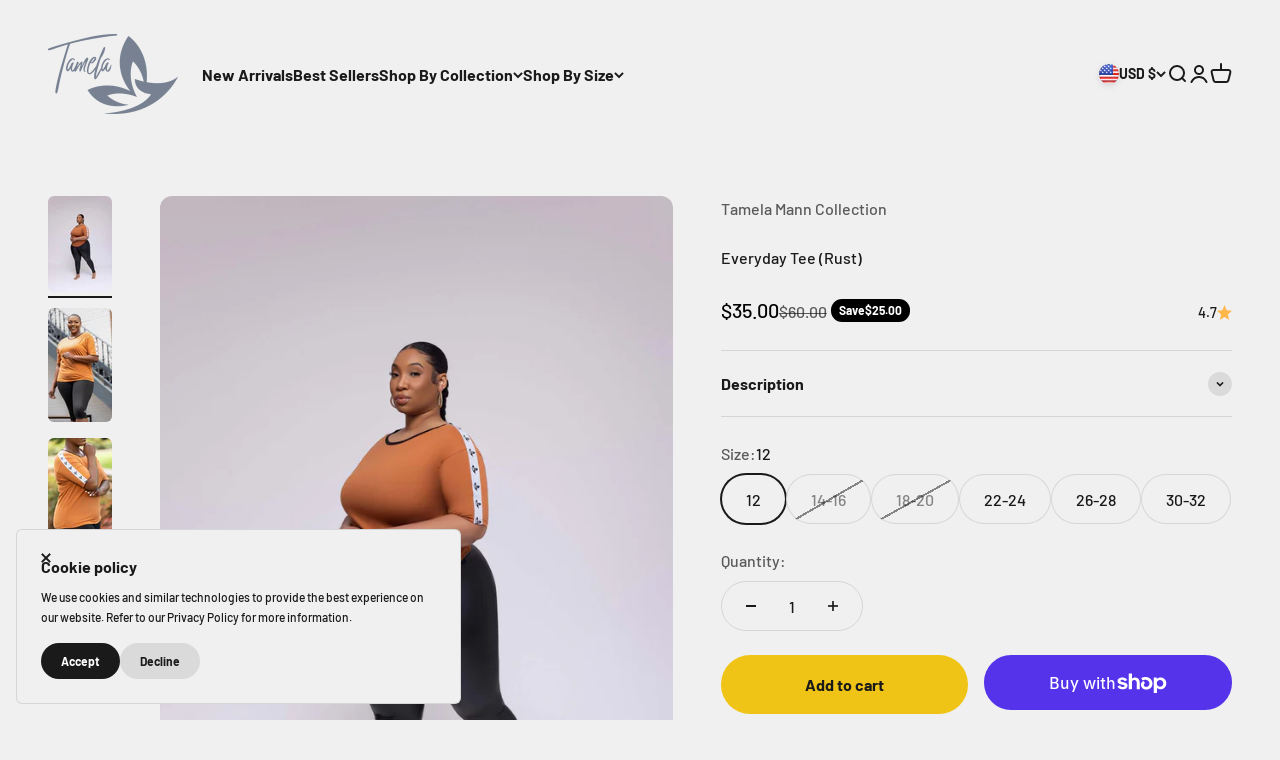

--- FILE ---
content_type: text/html; charset=utf-8
request_url: https://tamelamann.com/collections/4th-of-july-promotion-22/products/copy-of-boxy-tee-rust
body_size: 72464
content:
<!doctype html>

<html lang="en" dir="ltr">
  <head>
    <meta charset="utf-8">
    <meta name="viewport" content="width=device-width, initial-scale=1.0, height=device-height, minimum-scale=1.0, maximum-scale=1.0">
    <meta name="theme-color" content="#f0f0f0">

    <title>Everyday Tee (Rust)</title><meta name="description" content="Make everyday a good day with our Everyday Tee in rust. The breathable shirt is long enough to cover you to your waist and it&#39;s round neck is perfect for layering or wearing solo.  Model is wearing a size 14/16 100% Cotton Fits true to size Color may vary due to lighting on images"><link rel="canonical" href="https://tamelamann.com/products/copy-of-boxy-tee-rust"><link rel="shortcut icon" href="//tamelamann.com/cdn/shop/files/Asset_5_4x_a069bf3a-bd88-4578-84c4-98fe3e36e112.png?v=1712148400&width=96">
      <link rel="apple-touch-icon" href="//tamelamann.com/cdn/shop/files/Asset_5_4x_a069bf3a-bd88-4578-84c4-98fe3e36e112.png?v=1712148400&width=180"><link rel="preconnect" href="https://cdn.shopify.com">
    <link rel="preconnect" href="https://fonts.shopifycdn.com" crossorigin>
    <link rel="dns-prefetch" href="https://productreviews.shopifycdn.com"><link rel="preload" href="//tamelamann.com/cdn/fonts/barlow/barlow_n7.691d1d11f150e857dcbc1c10ef03d825bc378d81.woff2" as="font" type="font/woff2" crossorigin><link rel="preload" href="//tamelamann.com/cdn/fonts/barlow/barlow_n5.a193a1990790eba0cc5cca569d23799830e90f07.woff2" as="font" type="font/woff2" crossorigin><meta property="og:type" content="product">
  <meta property="og:title" content="Everyday Tee (Rust)">
  <meta property="product:price:amount" content="35.00">
  <meta property="product:price:currency" content="USD">
  <meta property="product:availability" content="in stock"><meta property="og:image" content="http://tamelamann.com/cdn/shop/files/DLAC1352copy.jpg?v=1712125880&width=2048">
  <meta property="og:image:secure_url" content="https://tamelamann.com/cdn/shop/files/DLAC1352copy.jpg?v=1712125880&width=2048">
  <meta property="og:image:width" content="1366">
  <meta property="og:image:height" content="2048"><meta property="og:description" content="Make everyday a good day with our Everyday Tee in rust. The breathable shirt is long enough to cover you to your waist and it&#39;s round neck is perfect for layering or wearing solo.  Model is wearing a size 14/16 100% Cotton Fits true to size Color may vary due to lighting on images"><meta property="og:url" content="https://tamelamann.com/products/copy-of-boxy-tee-rust">
<meta property="og:site_name" content="Tamela Mann Collection "><meta name="twitter:card" content="summary"><meta name="twitter:title" content="Everyday Tee (Rust)">
  <meta name="twitter:description" content="Make everyday a good day with our Everyday Tee in rust. The breathable shirt is long enough to cover you to your waist and it&#39;s round neck is perfect for layering or wearing solo. 

Model is wearing a size 14/16
100% Cotton

Fits true to size
Color may vary due to lighting on images

"><meta name="twitter:image" content="https://tamelamann.com/cdn/shop/files/DLAC1352copy.jpg?crop=center&height=1200&v=1712125880&width=1200">
  <meta name="twitter:image:alt" content=""><script async crossorigin fetchpriority="high" src="/cdn/shopifycloud/importmap-polyfill/es-modules-shim.2.4.0.js"></script>
<script type="application/ld+json">{"@context":"http:\/\/schema.org\/","@id":"\/products\/copy-of-boxy-tee-rust#product","@type":"ProductGroup","brand":{"@type":"Brand","name":"Tamela Mann Collection"},"category":"Top","description":"Make everyday a good day with our Everyday Tee in rust. The breathable shirt is long enough to cover you to your waist and it's round neck is perfect for layering or wearing solo. \n\nModel is wearing a size 14\/16\n100% Cotton\n\nFits true to size\nColor may vary due to lighting on images\n\n","hasVariant":[{"@id":"\/products\/copy-of-boxy-tee-rust?variant=32964650663959#variant","@type":"Product","image":"https:\/\/tamelamann.com\/cdn\/shop\/files\/DLAC1352copy.jpg?v=1712125880\u0026width=1920","name":"Everyday Tee (Rust) - 12","offers":{"@id":"\/products\/copy-of-boxy-tee-rust?variant=32964650663959#offer","@type":"Offer","availability":"http:\/\/schema.org\/InStock","price":"35.00","priceCurrency":"USD","url":"https:\/\/tamelamann.com\/products\/copy-of-boxy-tee-rust?variant=32964650663959"},"sku":"T430C"},{"@id":"\/products\/copy-of-boxy-tee-rust?variant=32964650696727#variant","@type":"Product","image":"https:\/\/tamelamann.com\/cdn\/shop\/files\/DLAC1352copy.jpg?v=1712125880\u0026width=1920","name":"Everyday Tee (Rust) - 14-16","offers":{"@id":"\/products\/copy-of-boxy-tee-rust?variant=32964650696727#offer","@type":"Offer","availability":"http:\/\/schema.org\/OutOfStock","price":"35.00","priceCurrency":"USD","url":"https:\/\/tamelamann.com\/products\/copy-of-boxy-tee-rust?variant=32964650696727"},"sku":"T431C"},{"@id":"\/products\/copy-of-boxy-tee-rust?variant=32964650729495#variant","@type":"Product","image":"https:\/\/tamelamann.com\/cdn\/shop\/files\/DLAC1352copy.jpg?v=1712125880\u0026width=1920","name":"Everyday Tee (Rust) - 18-20","offers":{"@id":"\/products\/copy-of-boxy-tee-rust?variant=32964650729495#offer","@type":"Offer","availability":"http:\/\/schema.org\/OutOfStock","price":"35.00","priceCurrency":"USD","url":"https:\/\/tamelamann.com\/products\/copy-of-boxy-tee-rust?variant=32964650729495"},"sku":"T432C"},{"@id":"\/products\/copy-of-boxy-tee-rust?variant=32964650762263#variant","@type":"Product","image":"https:\/\/tamelamann.com\/cdn\/shop\/files\/DLAC1352copy.jpg?v=1712125880\u0026width=1920","name":"Everyday Tee (Rust) - 22-24","offers":{"@id":"\/products\/copy-of-boxy-tee-rust?variant=32964650762263#offer","@type":"Offer","availability":"http:\/\/schema.org\/InStock","price":"35.00","priceCurrency":"USD","url":"https:\/\/tamelamann.com\/products\/copy-of-boxy-tee-rust?variant=32964650762263"},"sku":"T433C"},{"@id":"\/products\/copy-of-boxy-tee-rust?variant=32964650795031#variant","@type":"Product","image":"https:\/\/tamelamann.com\/cdn\/shop\/files\/DLAC1352copy.jpg?v=1712125880\u0026width=1920","name":"Everyday Tee (Rust) - 26-28","offers":{"@id":"\/products\/copy-of-boxy-tee-rust?variant=32964650795031#offer","@type":"Offer","availability":"http:\/\/schema.org\/InStock","price":"35.00","priceCurrency":"USD","url":"https:\/\/tamelamann.com\/products\/copy-of-boxy-tee-rust?variant=32964650795031"},"sku":"T434C"},{"@id":"\/products\/copy-of-boxy-tee-rust?variant=32964650827799#variant","@type":"Product","image":"https:\/\/tamelamann.com\/cdn\/shop\/files\/DLAC1352copy.jpg?v=1712125880\u0026width=1920","name":"Everyday Tee (Rust) - 30-32","offers":{"@id":"\/products\/copy-of-boxy-tee-rust?variant=32964650827799#offer","@type":"Offer","availability":"http:\/\/schema.org\/InStock","price":"35.00","priceCurrency":"USD","url":"https:\/\/tamelamann.com\/products\/copy-of-boxy-tee-rust?variant=32964650827799"},"sku":"T435C"}],"name":"Everyday Tee (Rust)","productGroupID":"4833803599895","url":"https:\/\/tamelamann.com\/products\/copy-of-boxy-tee-rust"}</script><script type="application/ld+json">
  {
    "@context": "https://schema.org",
    "@type": "BreadcrumbList",
    "itemListElement": [{
        "@type": "ListItem",
        "position": 1,
        "name": "Home",
        "item": "https://tamelamann.com"
      },{
            "@type": "ListItem",
            "position": 2,
            "name": "4th of July",
            "item": "https://tamelamann.com/collections/4th-of-july-promotion-22"
          }, {
            "@type": "ListItem",
            "position": 3,
            "name": "Everyday Tee (Rust)",
            "item": "https://tamelamann.com/products/copy-of-boxy-tee-rust"
          }]
  }
</script><style>/* Typography (heading) */
  @font-face {
  font-family: Barlow;
  font-weight: 700;
  font-style: normal;
  font-display: fallback;
  src: url("//tamelamann.com/cdn/fonts/barlow/barlow_n7.691d1d11f150e857dcbc1c10ef03d825bc378d81.woff2") format("woff2"),
       url("//tamelamann.com/cdn/fonts/barlow/barlow_n7.4fdbb1cb7da0e2c2f88492243ffa2b4f91924840.woff") format("woff");
}

@font-face {
  font-family: Barlow;
  font-weight: 700;
  font-style: italic;
  font-display: fallback;
  src: url("//tamelamann.com/cdn/fonts/barlow/barlow_i7.50e19d6cc2ba5146fa437a5a7443c76d5d730103.woff2") format("woff2"),
       url("//tamelamann.com/cdn/fonts/barlow/barlow_i7.47e9f98f1b094d912e6fd631cc3fe93d9f40964f.woff") format("woff");
}

/* Typography (body) */
  @font-face {
  font-family: Barlow;
  font-weight: 500;
  font-style: normal;
  font-display: fallback;
  src: url("//tamelamann.com/cdn/fonts/barlow/barlow_n5.a193a1990790eba0cc5cca569d23799830e90f07.woff2") format("woff2"),
       url("//tamelamann.com/cdn/fonts/barlow/barlow_n5.ae31c82169b1dc0715609b8cc6a610b917808358.woff") format("woff");
}

@font-face {
  font-family: Barlow;
  font-weight: 500;
  font-style: italic;
  font-display: fallback;
  src: url("//tamelamann.com/cdn/fonts/barlow/barlow_i5.714d58286997b65cd479af615cfa9bb0a117a573.woff2") format("woff2"),
       url("//tamelamann.com/cdn/fonts/barlow/barlow_i5.0120f77e6447d3b5df4bbec8ad8c2d029d87fb21.woff") format("woff");
}

@font-face {
  font-family: Barlow;
  font-weight: 700;
  font-style: normal;
  font-display: fallback;
  src: url("//tamelamann.com/cdn/fonts/barlow/barlow_n7.691d1d11f150e857dcbc1c10ef03d825bc378d81.woff2") format("woff2"),
       url("//tamelamann.com/cdn/fonts/barlow/barlow_n7.4fdbb1cb7da0e2c2f88492243ffa2b4f91924840.woff") format("woff");
}

@font-face {
  font-family: Barlow;
  font-weight: 700;
  font-style: italic;
  font-display: fallback;
  src: url("//tamelamann.com/cdn/fonts/barlow/barlow_i7.50e19d6cc2ba5146fa437a5a7443c76d5d730103.woff2") format("woff2"),
       url("//tamelamann.com/cdn/fonts/barlow/barlow_i7.47e9f98f1b094d912e6fd631cc3fe93d9f40964f.woff") format("woff");
}

:root {
    /**
     * ---------------------------------------------------------------------
     * SPACING VARIABLES
     *
     * We are using a spacing inspired from frameworks like Tailwind CSS.
     * ---------------------------------------------------------------------
     */
    --spacing-0-5: 0.125rem; /* 2px */
    --spacing-1: 0.25rem; /* 4px */
    --spacing-1-5: 0.375rem; /* 6px */
    --spacing-2: 0.5rem; /* 8px */
    --spacing-2-5: 0.625rem; /* 10px */
    --spacing-3: 0.75rem; /* 12px */
    --spacing-3-5: 0.875rem; /* 14px */
    --spacing-4: 1rem; /* 16px */
    --spacing-4-5: 1.125rem; /* 18px */
    --spacing-5: 1.25rem; /* 20px */
    --spacing-5-5: 1.375rem; /* 22px */
    --spacing-6: 1.5rem; /* 24px */
    --spacing-6-5: 1.625rem; /* 26px */
    --spacing-7: 1.75rem; /* 28px */
    --spacing-7-5: 1.875rem; /* 30px */
    --spacing-8: 2rem; /* 32px */
    --spacing-8-5: 2.125rem; /* 34px */
    --spacing-9: 2.25rem; /* 36px */
    --spacing-9-5: 2.375rem; /* 38px */
    --spacing-10: 2.5rem; /* 40px */
    --spacing-11: 2.75rem; /* 44px */
    --spacing-12: 3rem; /* 48px */
    --spacing-14: 3.5rem; /* 56px */
    --spacing-16: 4rem; /* 64px */
    --spacing-18: 4.5rem; /* 72px */
    --spacing-20: 5rem; /* 80px */
    --spacing-24: 6rem; /* 96px */
    --spacing-28: 7rem; /* 112px */
    --spacing-32: 8rem; /* 128px */
    --spacing-36: 9rem; /* 144px */
    --spacing-40: 10rem; /* 160px */
    --spacing-44: 11rem; /* 176px */
    --spacing-48: 12rem; /* 192px */
    --spacing-52: 13rem; /* 208px */
    --spacing-56: 14rem; /* 224px */
    --spacing-60: 15rem; /* 240px */
    --spacing-64: 16rem; /* 256px */
    --spacing-72: 18rem; /* 288px */
    --spacing-80: 20rem; /* 320px */
    --spacing-96: 24rem; /* 384px */

    /* Container */
    --container-max-width: 1600px;
    --container-narrow-max-width: 1350px;
    --container-gutter: var(--spacing-5);
    --section-outer-spacing-block: var(--spacing-12);
    --section-inner-max-spacing-block: var(--spacing-10);
    --section-inner-spacing-inline: var(--container-gutter);
    --section-stack-spacing-block: var(--spacing-8);

    /* Grid gutter */
    --grid-gutter: var(--spacing-5);

    /* Product list settings */
    --product-list-row-gap: var(--spacing-8);
    --product-list-column-gap: var(--grid-gutter);

    /* Form settings */
    --input-gap: var(--spacing-2);
    --input-height: 2.625rem;
    --input-padding-inline: var(--spacing-4);

    /* Other sizes */
    --sticky-area-height: calc(var(--sticky-announcement-bar-enabled, 0) * var(--announcement-bar-height, 0px) + var(--sticky-header-enabled, 0) * var(--header-height, 0px));

    /* RTL support */
    --transform-logical-flip: 1;
    --transform-origin-start: left;
    --transform-origin-end: right;

    /**
     * ---------------------------------------------------------------------
     * TYPOGRAPHY
     * ---------------------------------------------------------------------
     */

    /* Font properties */
    --heading-font-family: Barlow, sans-serif;
    --heading-font-weight: 700;
    --heading-font-style: normal;
    --heading-text-transform: normal;
    --heading-letter-spacing: -0.02em;
    --text-font-family: Barlow, sans-serif;
    --text-font-weight: 500;
    --text-font-style: normal;
    --text-letter-spacing: 0.0em;

    /* Font sizes */
    --text-h0: 3rem;
    --text-h1: 2.5rem;
    --text-h2: 2rem;
    --text-h3: 1.5rem;
    --text-h4: 1.375rem;
    --text-h5: 1.125rem;
    --text-h6: 1rem;
    --text-xs: 0.6875rem;
    --text-sm: 0.75rem;
    --text-base: 0.875rem;
    --text-lg: 1.125rem;

    /**
     * ---------------------------------------------------------------------
     * COLORS
     * ---------------------------------------------------------------------
     */

    /* Color settings */--accent: 26 26 26;
    --text-primary: 26 26 26;
    --background-primary: 240 240 240;
    --dialog-background: 255 255 255;
    --border-color: var(--text-color, var(--text-primary)) / 0.12;

    /* Button colors */
    --button-background-primary: 26 26 26;
    --button-text-primary: 255 255 255;
    --button-background-secondary: 240 196 23;
    --button-text-secondary: 26 26 26;

    /* Status colors */
    --success-background: 224 244 232;
    --success-text: 0 163 65;
    --warning-background: 255 246 233;
    --warning-text: 255 183 74;
    --error-background: 254 231 231;
    --error-text: 248 58 58;

    /* Product colors */
    --on-sale-text: 0 0 0;
    --on-sale-badge-background: 0 0 0;
    --on-sale-badge-text: 255 255 255;
    --sold-out-badge-background: 253 44 175;
    --sold-out-badge-text: 255 255 255;
    --primary-badge-background: 128 60 238;
    --primary-badge-text: 255 255 255;
    --star-color: 255 183 74;
    --product-card-background: 255 255 255;
    --product-card-text: 26 26 26;

    /* Header colors */
    --header-background: 240 240 240;
    --header-text: 26 26 26;

    /* Footer colors */
    --footer-background: 255 255 255;
    --footer-text: 26 26 26;

    /* Rounded variables (used for border radius) */
    --rounded-xs: 0.25rem;
    --rounded-sm: 0.375rem;
    --rounded: 0.75rem;
    --rounded-lg: 1.5rem;
    --rounded-full: 9999px;

    --rounded-button: 3.75rem;
    --rounded-input: 0.5rem;

    /* Box shadow */
    --shadow-sm: 0 2px 8px rgb(var(--text-primary) / 0.1);
    --shadow: 0 5px 15px rgb(var(--text-primary) / 0.1);
    --shadow-md: 0 5px 30px rgb(var(--text-primary) / 0.1);
    --shadow-block: 0px 18px 50px rgb(var(--text-primary) / 0.1);

    /**
     * ---------------------------------------------------------------------
     * OTHER
     * ---------------------------------------------------------------------
     */

    --stagger-products-reveal-opacity: 0;
    --cursor-close-svg-url: url(//tamelamann.com/cdn/shop/t/31/assets/cursor-close.svg?v=147174565022153725511757398421);
    --cursor-zoom-in-svg-url: url(//tamelamann.com/cdn/shop/t/31/assets/cursor-zoom-in.svg?v=154953035094101115921757398421);
    --cursor-zoom-out-svg-url: url(//tamelamann.com/cdn/shop/t/31/assets/cursor-zoom-out.svg?v=16155520337305705181757398421);
    --checkmark-svg-url: url(//tamelamann.com/cdn/shop/t/31/assets/checkmark.svg?v=77552481021870063511757398432);
  }

  [dir="rtl"]:root {
    /* RTL support */
    --transform-logical-flip: -1;
    --transform-origin-start: right;
    --transform-origin-end: left;
  }

  @media screen and (min-width: 700px) {
    :root {
      /* Typography (font size) */
      --text-h0: 4rem;
      --text-h1: 3rem;
      --text-h2: 2.5rem;
      --text-h3: 2rem;
      --text-h4: 1.625rem;
      --text-h5: 1.25rem;
      --text-h6: 1.125rem;

      --text-xs: 0.75rem;
      --text-sm: 0.875rem;
      --text-base: 1.0rem;
      --text-lg: 1.25rem;

      /* Spacing */
      --container-gutter: 2rem;
      --section-outer-spacing-block: var(--spacing-16);
      --section-inner-max-spacing-block: var(--spacing-12);
      --section-inner-spacing-inline: var(--spacing-12);
      --section-stack-spacing-block: var(--spacing-12);

      /* Grid gutter */
      --grid-gutter: var(--spacing-6);

      /* Product list settings */
      --product-list-row-gap: var(--spacing-12);

      /* Form settings */
      --input-gap: 1rem;
      --input-height: 3.125rem;
      --input-padding-inline: var(--spacing-5);
    }
  }

  @media screen and (min-width: 1000px) {
    :root {
      /* Spacing settings */
      --container-gutter: var(--spacing-12);
      --section-outer-spacing-block: var(--spacing-18);
      --section-inner-max-spacing-block: var(--spacing-16);
      --section-inner-spacing-inline: var(--spacing-16);
      --section-stack-spacing-block: var(--spacing-12);
    }
  }

  @media screen and (min-width: 1150px) {
    :root {
      /* Spacing settings */
      --container-gutter: var(--spacing-12);
      --section-outer-spacing-block: var(--spacing-20);
      --section-inner-max-spacing-block: var(--spacing-16);
      --section-inner-spacing-inline: var(--spacing-16);
      --section-stack-spacing-block: var(--spacing-12);
    }
  }

  @media screen and (min-width: 1400px) {
    :root {
      /* Typography (font size) */
      --text-h0: 5rem;
      --text-h1: 3.75rem;
      --text-h2: 3rem;
      --text-h3: 2.25rem;
      --text-h4: 2rem;
      --text-h5: 1.5rem;
      --text-h6: 1.25rem;

      --section-outer-spacing-block: var(--spacing-24);
      --section-inner-max-spacing-block: var(--spacing-18);
      --section-inner-spacing-inline: var(--spacing-18);
    }
  }

  @media screen and (min-width: 1600px) {
    :root {
      --section-outer-spacing-block: var(--spacing-24);
      --section-inner-max-spacing-block: var(--spacing-20);
      --section-inner-spacing-inline: var(--spacing-20);
    }
  }

  /**
   * ---------------------------------------------------------------------
   * LIQUID DEPENDANT CSS
   *
   * Our main CSS is Liquid free, but some very specific features depend on
   * theme settings, so we have them here
   * ---------------------------------------------------------------------
   */@media screen and (pointer: fine) {
        .button:not([disabled]):hover, .btn:not([disabled]):hover, .shopify-payment-button__button--unbranded:not([disabled]):hover {
          --button-background-opacity: 0.85;
        }

        .button--subdued:not([disabled]):hover {
          --button-background: var(--text-color) / .05 !important;
        }
      }</style><script>
  // This allows to expose several variables to the global scope, to be used in scripts
  window.themeVariables = {
    settings: {
      showPageTransition: null,
      staggerProductsApparition: true,
      reduceDrawerAnimation: false,
      reduceMenuAnimation: false,
      headingApparition: "split_fade",
      pageType: "product",
      moneyFormat: "\u003cspan class=money\u003e${{amount}}\u003c\/span\u003e",
      moneyWithCurrencyFormat: "\u003cspan class=money\u003e${{amount}} USD\u003c\/span\u003e",
      currencyCodeEnabled: false,
      cartType: "popover",
      showDiscount: true,
      discountMode: "saving",
      pageBackground: "#f0f0f0",
      textColor: "#1a1a1a"
    },

    strings: {
      accessibilityClose: "Close",
      accessibilityNext: "Next",
      accessibilityPrevious: "Previous",
      closeGallery: "Close gallery",
      zoomGallery: "Zoom",
      errorGallery: "Image cannot be loaded",
      searchNoResults: "No results could be found.",
      addOrderNote: "Add order note",
      editOrderNote: "Edit order note",
      shippingEstimatorNoResults: "Sorry, we do not ship to your address.",
      shippingEstimatorOneResult: "There is one shipping rate for your address:",
      shippingEstimatorMultipleResults: "There are several shipping rates for your address:",
      shippingEstimatorError: "One or more error occurred while retrieving shipping rates:"
    },

    breakpoints: {
      'sm': 'screen and (min-width: 700px)',
      'md': 'screen and (min-width: 1000px)',
      'lg': 'screen and (min-width: 1150px)',
      'xl': 'screen and (min-width: 1400px)',

      'sm-max': 'screen and (max-width: 699px)',
      'md-max': 'screen and (max-width: 999px)',
      'lg-max': 'screen and (max-width: 1149px)',
      'xl-max': 'screen and (max-width: 1399px)'
    }
  };

  // For detecting native share
  document.documentElement.classList.add(`native-share--${navigator.share ? 'enabled' : 'disabled'}`);// We save the product ID in local storage to be eventually used for recently viewed section
    try {
      const recentlyViewedProducts = new Set(JSON.parse(localStorage.getItem('theme:recently-viewed-products') || '[]'));

      recentlyViewedProducts.delete(4833803599895); // Delete first to re-move the product
      recentlyViewedProducts.add(4833803599895);

      localStorage.setItem('theme:recently-viewed-products', JSON.stringify(Array.from(recentlyViewedProducts.values()).reverse()));
    } catch (e) {
      // Safari in private mode does not allow setting item, we silently fail
    }</script><script type="importmap">{
        "imports": {
          "vendor": "//tamelamann.com/cdn/shop/t/31/assets/vendor.min.js?v=166563502121812900551757398417",
          "theme": "//tamelamann.com/cdn/shop/t/31/assets/theme.js?v=73560224524084104571757398417",
          "photoswipe": "//tamelamann.com/cdn/shop/t/31/assets/photoswipe.min.js?v=13374349288281597431757398417"
        }
      }
    </script>

    <script type="module" src="//tamelamann.com/cdn/shop/t/31/assets/vendor.min.js?v=166563502121812900551757398417"></script>
    <script type="module" src="//tamelamann.com/cdn/shop/t/31/assets/theme.js?v=73560224524084104571757398417"></script>

    <script>window.performance && window.performance.mark && window.performance.mark('shopify.content_for_header.start');</script><meta name="google-site-verification" content="p-e-VALQjawNFUsSwR-IaC34s6HBxwHjQuYBPJx6krY">
<meta name="google-site-verification" content="JQ9BjMSnSGAuReGvrmXkqf0w3zp882qwLsSftsJkpks">
<meta name="facebook-domain-verification" content="x463850l302t2uvoyekh35uzw1n8yg">
<meta name="google-site-verification" content="M5LdUPOM-jFLy64c0g4mFDXd-GzUYB8_77n8o2KnNpA">
<meta id="shopify-digital-wallet" name="shopify-digital-wallet" content="/24688099362/digital_wallets/dialog">
<meta name="shopify-checkout-api-token" content="6738f9f6d8beba3edb9d7ceec7b06413">
<meta id="in-context-paypal-metadata" data-shop-id="24688099362" data-venmo-supported="false" data-environment="production" data-locale="en_US" data-paypal-v4="true" data-currency="USD">
<link rel="alternate" type="application/json+oembed" href="https://tamelamann.com/products/copy-of-boxy-tee-rust.oembed">
<script async="async" src="/checkouts/internal/preloads.js?locale=en-US"></script>
<link rel="preconnect" href="https://shop.app" crossorigin="anonymous">
<script async="async" src="https://shop.app/checkouts/internal/preloads.js?locale=en-US&shop_id=24688099362" crossorigin="anonymous"></script>
<script id="apple-pay-shop-capabilities" type="application/json">{"shopId":24688099362,"countryCode":"US","currencyCode":"USD","merchantCapabilities":["supports3DS"],"merchantId":"gid:\/\/shopify\/Shop\/24688099362","merchantName":"Tamela Mann Collection ","requiredBillingContactFields":["postalAddress","email"],"requiredShippingContactFields":["postalAddress","email"],"shippingType":"shipping","supportedNetworks":["visa","masterCard","amex","discover","elo","jcb"],"total":{"type":"pending","label":"Tamela Mann Collection ","amount":"1.00"},"shopifyPaymentsEnabled":true,"supportsSubscriptions":true}</script>
<script id="shopify-features" type="application/json">{"accessToken":"6738f9f6d8beba3edb9d7ceec7b06413","betas":["rich-media-storefront-analytics"],"domain":"tamelamann.com","predictiveSearch":true,"shopId":24688099362,"locale":"en"}</script>
<script>var Shopify = Shopify || {};
Shopify.shop = "tamela-mann.myshopify.com";
Shopify.locale = "en";
Shopify.currency = {"active":"USD","rate":"1.0"};
Shopify.country = "US";
Shopify.theme = {"name":"Impact stable version","id":169315532823,"schema_name":"Impact","schema_version":"6.10.0","theme_store_id":1190,"role":"main"};
Shopify.theme.handle = "null";
Shopify.theme.style = {"id":null,"handle":null};
Shopify.cdnHost = "tamelamann.com/cdn";
Shopify.routes = Shopify.routes || {};
Shopify.routes.root = "/";</script>
<script type="module">!function(o){(o.Shopify=o.Shopify||{}).modules=!0}(window);</script>
<script>!function(o){function n(){var o=[];function n(){o.push(Array.prototype.slice.apply(arguments))}return n.q=o,n}var t=o.Shopify=o.Shopify||{};t.loadFeatures=n(),t.autoloadFeatures=n()}(window);</script>
<script>
  window.ShopifyPay = window.ShopifyPay || {};
  window.ShopifyPay.apiHost = "shop.app\/pay";
  window.ShopifyPay.redirectState = null;
</script>
<script id="shop-js-analytics" type="application/json">{"pageType":"product"}</script>
<script defer="defer" async type="module" src="//tamelamann.com/cdn/shopifycloud/shop-js/modules/v2/client.init-shop-cart-sync_IZsNAliE.en.esm.js"></script>
<script defer="defer" async type="module" src="//tamelamann.com/cdn/shopifycloud/shop-js/modules/v2/chunk.common_0OUaOowp.esm.js"></script>
<script type="module">
  await import("//tamelamann.com/cdn/shopifycloud/shop-js/modules/v2/client.init-shop-cart-sync_IZsNAliE.en.esm.js");
await import("//tamelamann.com/cdn/shopifycloud/shop-js/modules/v2/chunk.common_0OUaOowp.esm.js");

  window.Shopify.SignInWithShop?.initShopCartSync?.({"fedCMEnabled":true,"windoidEnabled":true});

</script>
<script defer="defer" async type="module" src="//tamelamann.com/cdn/shopifycloud/shop-js/modules/v2/client.payment-terms_CNlwjfZz.en.esm.js"></script>
<script defer="defer" async type="module" src="//tamelamann.com/cdn/shopifycloud/shop-js/modules/v2/chunk.common_0OUaOowp.esm.js"></script>
<script defer="defer" async type="module" src="//tamelamann.com/cdn/shopifycloud/shop-js/modules/v2/chunk.modal_CGo_dVj3.esm.js"></script>
<script type="module">
  await import("//tamelamann.com/cdn/shopifycloud/shop-js/modules/v2/client.payment-terms_CNlwjfZz.en.esm.js");
await import("//tamelamann.com/cdn/shopifycloud/shop-js/modules/v2/chunk.common_0OUaOowp.esm.js");
await import("//tamelamann.com/cdn/shopifycloud/shop-js/modules/v2/chunk.modal_CGo_dVj3.esm.js");

  
</script>
<script>
  window.Shopify = window.Shopify || {};
  if (!window.Shopify.featureAssets) window.Shopify.featureAssets = {};
  window.Shopify.featureAssets['shop-js'] = {"shop-cart-sync":["modules/v2/client.shop-cart-sync_DLOhI_0X.en.esm.js","modules/v2/chunk.common_0OUaOowp.esm.js"],"init-fed-cm":["modules/v2/client.init-fed-cm_C6YtU0w6.en.esm.js","modules/v2/chunk.common_0OUaOowp.esm.js"],"shop-button":["modules/v2/client.shop-button_BCMx7GTG.en.esm.js","modules/v2/chunk.common_0OUaOowp.esm.js"],"shop-cash-offers":["modules/v2/client.shop-cash-offers_BT26qb5j.en.esm.js","modules/v2/chunk.common_0OUaOowp.esm.js","modules/v2/chunk.modal_CGo_dVj3.esm.js"],"init-windoid":["modules/v2/client.init-windoid_B9PkRMql.en.esm.js","modules/v2/chunk.common_0OUaOowp.esm.js"],"init-shop-email-lookup-coordinator":["modules/v2/client.init-shop-email-lookup-coordinator_DZkqjsbU.en.esm.js","modules/v2/chunk.common_0OUaOowp.esm.js"],"shop-toast-manager":["modules/v2/client.shop-toast-manager_Di2EnuM7.en.esm.js","modules/v2/chunk.common_0OUaOowp.esm.js"],"shop-login-button":["modules/v2/client.shop-login-button_BtqW_SIO.en.esm.js","modules/v2/chunk.common_0OUaOowp.esm.js","modules/v2/chunk.modal_CGo_dVj3.esm.js"],"avatar":["modules/v2/client.avatar_BTnouDA3.en.esm.js"],"pay-button":["modules/v2/client.pay-button_CWa-C9R1.en.esm.js","modules/v2/chunk.common_0OUaOowp.esm.js"],"init-shop-cart-sync":["modules/v2/client.init-shop-cart-sync_IZsNAliE.en.esm.js","modules/v2/chunk.common_0OUaOowp.esm.js"],"init-customer-accounts":["modules/v2/client.init-customer-accounts_DenGwJTU.en.esm.js","modules/v2/client.shop-login-button_BtqW_SIO.en.esm.js","modules/v2/chunk.common_0OUaOowp.esm.js","modules/v2/chunk.modal_CGo_dVj3.esm.js"],"init-shop-for-new-customer-accounts":["modules/v2/client.init-shop-for-new-customer-accounts_JdHXxpS9.en.esm.js","modules/v2/client.shop-login-button_BtqW_SIO.en.esm.js","modules/v2/chunk.common_0OUaOowp.esm.js","modules/v2/chunk.modal_CGo_dVj3.esm.js"],"init-customer-accounts-sign-up":["modules/v2/client.init-customer-accounts-sign-up_D6__K_p8.en.esm.js","modules/v2/client.shop-login-button_BtqW_SIO.en.esm.js","modules/v2/chunk.common_0OUaOowp.esm.js","modules/v2/chunk.modal_CGo_dVj3.esm.js"],"checkout-modal":["modules/v2/client.checkout-modal_C_ZQDY6s.en.esm.js","modules/v2/chunk.common_0OUaOowp.esm.js","modules/v2/chunk.modal_CGo_dVj3.esm.js"],"shop-follow-button":["modules/v2/client.shop-follow-button_XetIsj8l.en.esm.js","modules/v2/chunk.common_0OUaOowp.esm.js","modules/v2/chunk.modal_CGo_dVj3.esm.js"],"lead-capture":["modules/v2/client.lead-capture_DvA72MRN.en.esm.js","modules/v2/chunk.common_0OUaOowp.esm.js","modules/v2/chunk.modal_CGo_dVj3.esm.js"],"shop-login":["modules/v2/client.shop-login_ClXNxyh6.en.esm.js","modules/v2/chunk.common_0OUaOowp.esm.js","modules/v2/chunk.modal_CGo_dVj3.esm.js"],"payment-terms":["modules/v2/client.payment-terms_CNlwjfZz.en.esm.js","modules/v2/chunk.common_0OUaOowp.esm.js","modules/v2/chunk.modal_CGo_dVj3.esm.js"]};
</script>
<script>(function() {
  var isLoaded = false;
  function asyncLoad() {
    if (isLoaded) return;
    isLoaded = true;
    var urls = ["https:\/\/www.improvedcontactform.com\/icf.js?shop=tamela-mann.myshopify.com","https:\/\/s3-us-west-2.amazonaws.com\/da-restock\/da-restock.js?shop=tamela-mann.myshopify.com","https:\/\/cdn.nfcube.com\/instafeed-c2a4b113bc3d802cb3e3445493ab854e.js?shop=tamela-mann.myshopify.com","\/\/cdn.shopify.com\/proxy\/48ae19dad5d537568e35ee8cfba3c34a839e331c4d7b9d1050568b21fab5ed8b\/static.cdn.printful.com\/static\/js\/external\/shopify-product-customizer.js?v=0.28\u0026shop=tamela-mann.myshopify.com\u0026sp-cache-control=cHVibGljLCBtYXgtYWdlPTkwMA","https:\/\/d26ky332zktp97.cloudfront.net\/shops\/kksgiqXjjkhcRtHK2\/colibrius-m.js?shop=tamela-mann.myshopify.com","https:\/\/boostsales.apps.avada.io\/scripttag\/countdown\/avada-countdown.min.js?shop=tamela-mann.myshopify.com","https:\/\/www.pxucdn.com\/apps\/uso.js?shop=tamela-mann.myshopify.com","https:\/\/shopify-widget.route.com\/shopify.widget.js?shop=tamela-mann.myshopify.com","https:\/\/omnisnippet1.com\/platforms\/shopify.js?source=scriptTag\u0026v=2025-05-15T10\u0026shop=tamela-mann.myshopify.com","https:\/\/cdn.attn.tv\/tamelamanncollection\/dtag.js?shop=tamela-mann.myshopify.com","https:\/\/sp-micro-next.b-cdn.net\/sp-micro.umd.js?shop=tamela-mann.myshopify.com","https:\/\/po.kaktusapp.com\/storage\/js\/kaktus_preorder-tamela-mann.myshopify.com.js?ver=92\u0026shop=tamela-mann.myshopify.com","https:\/\/cdn.pushowl.com\/latest\/sdks\/pushowl-shopify.js?subdomain=tamela-mann\u0026environment=production\u0026guid=de6390de-6997-47aa-bc26-71f560a66318\u0026shop=tamela-mann.myshopify.com","\/\/cdn.shopify.com\/proxy\/f632ba9471210a4ae44b2ea59961473ca8b3bc5f2a3ac47c0eb44dd6f9f57cc7\/cdn.singleassets.com\/storefront-legacy\/single-ui-content-gating-0.0.854.js?shop=tamela-mann.myshopify.com\u0026sp-cache-control=cHVibGljLCBtYXgtYWdlPTkwMA"];
    for (var i = 0; i < urls.length; i++) {
      var s = document.createElement('script');
      s.type = 'text/javascript';
      s.async = true;
      s.src = urls[i];
      var x = document.getElementsByTagName('script')[0];
      x.parentNode.insertBefore(s, x);
    }
  };
  if(window.attachEvent) {
    window.attachEvent('onload', asyncLoad);
  } else {
    window.addEventListener('load', asyncLoad, false);
  }
})();</script>
<script id="__st">var __st={"a":24688099362,"offset":-21600,"reqid":"5371ab84-a278-475e-8b9d-6d569fd49292-1768447171","pageurl":"tamelamann.com\/collections\/4th-of-july-promotion-22\/products\/copy-of-boxy-tee-rust","u":"ffe3bf583f5a","p":"product","rtyp":"product","rid":4833803599895};</script>
<script>window.ShopifyPaypalV4VisibilityTracking = true;</script>
<script id="captcha-bootstrap">!function(){'use strict';const t='contact',e='account',n='new_comment',o=[[t,t],['blogs',n],['comments',n],[t,'customer']],c=[[e,'customer_login'],[e,'guest_login'],[e,'recover_customer_password'],[e,'create_customer']],r=t=>t.map((([t,e])=>`form[action*='/${t}']:not([data-nocaptcha='true']) input[name='form_type'][value='${e}']`)).join(','),a=t=>()=>t?[...document.querySelectorAll(t)].map((t=>t.form)):[];function s(){const t=[...o],e=r(t);return a(e)}const i='password',u='form_key',d=['recaptcha-v3-token','g-recaptcha-response','h-captcha-response',i],f=()=>{try{return window.sessionStorage}catch{return}},m='__shopify_v',_=t=>t.elements[u];function p(t,e,n=!1){try{const o=window.sessionStorage,c=JSON.parse(o.getItem(e)),{data:r}=function(t){const{data:e,action:n}=t;return t[m]||n?{data:e,action:n}:{data:t,action:n}}(c);for(const[e,n]of Object.entries(r))t.elements[e]&&(t.elements[e].value=n);n&&o.removeItem(e)}catch(o){console.error('form repopulation failed',{error:o})}}const l='form_type',E='cptcha';function T(t){t.dataset[E]=!0}const w=window,h=w.document,L='Shopify',v='ce_forms',y='captcha';let A=!1;((t,e)=>{const n=(g='f06e6c50-85a8-45c8-87d0-21a2b65856fe',I='https://cdn.shopify.com/shopifycloud/storefront-forms-hcaptcha/ce_storefront_forms_captcha_hcaptcha.v1.5.2.iife.js',D={infoText:'Protected by hCaptcha',privacyText:'Privacy',termsText:'Terms'},(t,e,n)=>{const o=w[L][v],c=o.bindForm;if(c)return c(t,g,e,D).then(n);var r;o.q.push([[t,g,e,D],n]),r=I,A||(h.body.append(Object.assign(h.createElement('script'),{id:'captcha-provider',async:!0,src:r})),A=!0)});var g,I,D;w[L]=w[L]||{},w[L][v]=w[L][v]||{},w[L][v].q=[],w[L][y]=w[L][y]||{},w[L][y].protect=function(t,e){n(t,void 0,e),T(t)},Object.freeze(w[L][y]),function(t,e,n,w,h,L){const[v,y,A,g]=function(t,e,n){const i=e?o:[],u=t?c:[],d=[...i,...u],f=r(d),m=r(i),_=r(d.filter((([t,e])=>n.includes(e))));return[a(f),a(m),a(_),s()]}(w,h,L),I=t=>{const e=t.target;return e instanceof HTMLFormElement?e:e&&e.form},D=t=>v().includes(t);t.addEventListener('submit',(t=>{const e=I(t);if(!e)return;const n=D(e)&&!e.dataset.hcaptchaBound&&!e.dataset.recaptchaBound,o=_(e),c=g().includes(e)&&(!o||!o.value);(n||c)&&t.preventDefault(),c&&!n&&(function(t){try{if(!f())return;!function(t){const e=f();if(!e)return;const n=_(t);if(!n)return;const o=n.value;o&&e.removeItem(o)}(t);const e=Array.from(Array(32),(()=>Math.random().toString(36)[2])).join('');!function(t,e){_(t)||t.append(Object.assign(document.createElement('input'),{type:'hidden',name:u})),t.elements[u].value=e}(t,e),function(t,e){const n=f();if(!n)return;const o=[...t.querySelectorAll(`input[type='${i}']`)].map((({name:t})=>t)),c=[...d,...o],r={};for(const[a,s]of new FormData(t).entries())c.includes(a)||(r[a]=s);n.setItem(e,JSON.stringify({[m]:1,action:t.action,data:r}))}(t,e)}catch(e){console.error('failed to persist form',e)}}(e),e.submit())}));const S=(t,e)=>{t&&!t.dataset[E]&&(n(t,e.some((e=>e===t))),T(t))};for(const o of['focusin','change'])t.addEventListener(o,(t=>{const e=I(t);D(e)&&S(e,y())}));const B=e.get('form_key'),M=e.get(l),P=B&&M;t.addEventListener('DOMContentLoaded',(()=>{const t=y();if(P)for(const e of t)e.elements[l].value===M&&p(e,B);[...new Set([...A(),...v().filter((t=>'true'===t.dataset.shopifyCaptcha))])].forEach((e=>S(e,t)))}))}(h,new URLSearchParams(w.location.search),n,t,e,['guest_login'])})(!0,!1)}();</script>
<script integrity="sha256-4kQ18oKyAcykRKYeNunJcIwy7WH5gtpwJnB7kiuLZ1E=" data-source-attribution="shopify.loadfeatures" defer="defer" src="//tamelamann.com/cdn/shopifycloud/storefront/assets/storefront/load_feature-a0a9edcb.js" crossorigin="anonymous"></script>
<script crossorigin="anonymous" defer="defer" src="//tamelamann.com/cdn/shopifycloud/storefront/assets/shopify_pay/storefront-65b4c6d7.js?v=20250812"></script>
<script data-source-attribution="shopify.dynamic_checkout.dynamic.init">var Shopify=Shopify||{};Shopify.PaymentButton=Shopify.PaymentButton||{isStorefrontPortableWallets:!0,init:function(){window.Shopify.PaymentButton.init=function(){};var t=document.createElement("script");t.src="https://tamelamann.com/cdn/shopifycloud/portable-wallets/latest/portable-wallets.en.js",t.type="module",document.head.appendChild(t)}};
</script>
<script data-source-attribution="shopify.dynamic_checkout.buyer_consent">
  function portableWalletsHideBuyerConsent(e){var t=document.getElementById("shopify-buyer-consent"),n=document.getElementById("shopify-subscription-policy-button");t&&n&&(t.classList.add("hidden"),t.setAttribute("aria-hidden","true"),n.removeEventListener("click",e))}function portableWalletsShowBuyerConsent(e){var t=document.getElementById("shopify-buyer-consent"),n=document.getElementById("shopify-subscription-policy-button");t&&n&&(t.classList.remove("hidden"),t.removeAttribute("aria-hidden"),n.addEventListener("click",e))}window.Shopify?.PaymentButton&&(window.Shopify.PaymentButton.hideBuyerConsent=portableWalletsHideBuyerConsent,window.Shopify.PaymentButton.showBuyerConsent=portableWalletsShowBuyerConsent);
</script>
<script>
  function portableWalletsCleanup(e){e&&e.src&&console.error("Failed to load portable wallets script "+e.src);var t=document.querySelectorAll("shopify-accelerated-checkout .shopify-payment-button__skeleton, shopify-accelerated-checkout-cart .wallet-cart-button__skeleton"),e=document.getElementById("shopify-buyer-consent");for(let e=0;e<t.length;e++)t[e].remove();e&&e.remove()}function portableWalletsNotLoadedAsModule(e){e instanceof ErrorEvent&&"string"==typeof e.message&&e.message.includes("import.meta")&&"string"==typeof e.filename&&e.filename.includes("portable-wallets")&&(window.removeEventListener("error",portableWalletsNotLoadedAsModule),window.Shopify.PaymentButton.failedToLoad=e,"loading"===document.readyState?document.addEventListener("DOMContentLoaded",window.Shopify.PaymentButton.init):window.Shopify.PaymentButton.init())}window.addEventListener("error",portableWalletsNotLoadedAsModule);
</script>

<script type="module" src="https://tamelamann.com/cdn/shopifycloud/portable-wallets/latest/portable-wallets.en.js" onError="portableWalletsCleanup(this)" crossorigin="anonymous"></script>
<script nomodule>
  document.addEventListener("DOMContentLoaded", portableWalletsCleanup);
</script>

<link id="shopify-accelerated-checkout-styles" rel="stylesheet" media="screen" href="https://tamelamann.com/cdn/shopifycloud/portable-wallets/latest/accelerated-checkout-backwards-compat.css" crossorigin="anonymous">
<style id="shopify-accelerated-checkout-cart">
        #shopify-buyer-consent {
  margin-top: 1em;
  display: inline-block;
  width: 100%;
}

#shopify-buyer-consent.hidden {
  display: none;
}

#shopify-subscription-policy-button {
  background: none;
  border: none;
  padding: 0;
  text-decoration: underline;
  font-size: inherit;
  cursor: pointer;
}

#shopify-subscription-policy-button::before {
  box-shadow: none;
}

      </style>

<script>window.performance && window.performance.mark && window.performance.mark('shopify.content_for_header.end');</script>
<link href="//tamelamann.com/cdn/shop/t/31/assets/theme.css?v=142966906723251048711757398417" rel="stylesheet" type="text/css" media="all" />

<!-- BEGIN app block: shopify://apps/attentive/blocks/attn-tag/8df62c72-8fe4-407e-a5b3-72132be30a0d --><script type="text/javascript" src="https://cdn.attn.tv/tamelamanncollection/dtag.js?source=app-embed" defer="defer"></script>


<!-- END app block --><!-- BEGIN app block: shopify://apps/judge-me-reviews/blocks/judgeme_core/61ccd3b1-a9f2-4160-9fe9-4fec8413e5d8 --><!-- Start of Judge.me Core -->






<link rel="dns-prefetch" href="https://cdnwidget.judge.me">
<link rel="dns-prefetch" href="https://cdn.judge.me">
<link rel="dns-prefetch" href="https://cdn1.judge.me">
<link rel="dns-prefetch" href="https://api.judge.me">

<script data-cfasync='false' class='jdgm-settings-script'>window.jdgmSettings={"pagination":5,"disable_web_reviews":true,"badge_no_review_text":"No reviews","badge_n_reviews_text":"{{ n }} review/reviews","badge_star_color":"#ddbfc4","hide_badge_preview_if_no_reviews":true,"badge_hide_text":false,"enforce_center_preview_badge":false,"widget_title":"Customer Reviews","widget_open_form_text":"Write a review","widget_close_form_text":"Cancel review","widget_refresh_page_text":"Refresh page","widget_summary_text":"Based on {{ number_of_reviews }} review/reviews","widget_no_review_text":"Be the first to write a review","widget_name_field_text":"Display name","widget_verified_name_field_text":"Verified Name (public)","widget_name_placeholder_text":"Display name","widget_required_field_error_text":"This field is required.","widget_email_field_text":"Email address","widget_verified_email_field_text":"Verified Email (private, can not be edited)","widget_email_placeholder_text":"Your email address","widget_email_field_error_text":"Please enter a valid email address.","widget_rating_field_text":"Rating","widget_review_title_field_text":"Review Title","widget_review_title_placeholder_text":"Give your review a title","widget_review_body_field_text":"Review content","widget_review_body_placeholder_text":"Start writing here...","widget_pictures_field_text":"Picture/Video (optional)","widget_submit_review_text":"Submit Review","widget_submit_verified_review_text":"Submit Verified Review","widget_submit_success_msg_with_auto_publish":"Thank you! Please refresh the page in a few moments to see your review. You can remove or edit your review by logging into \u003ca href='https://judge.me/login' target='_blank' rel='nofollow noopener'\u003eJudge.me\u003c/a\u003e","widget_submit_success_msg_no_auto_publish":"Thank you! Your review will be published as soon as it is approved by the shop admin. You can remove or edit your review by logging into \u003ca href='https://judge.me/login' target='_blank' rel='nofollow noopener'\u003eJudge.me\u003c/a\u003e","widget_show_default_reviews_out_of_total_text":"Showing {{ n_reviews_shown }} out of {{ n_reviews }} reviews.","widget_show_all_link_text":"Show all","widget_show_less_link_text":"Show less","widget_author_said_text":"{{ reviewer_name }} said:","widget_days_text":"{{ n }} days ago","widget_weeks_text":"{{ n }} week/weeks ago","widget_months_text":"{{ n }} month/months ago","widget_years_text":"{{ n }} year/years ago","widget_yesterday_text":"Yesterday","widget_today_text":"Today","widget_replied_text":"\u003e\u003e {{ shop_name }} replied:","widget_read_more_text":"Read more","widget_reviewer_name_as_initial":"","widget_rating_filter_color":"","widget_rating_filter_see_all_text":"See all reviews","widget_sorting_most_recent_text":"Most Recent","widget_sorting_highest_rating_text":"Highest Rating","widget_sorting_lowest_rating_text":"Lowest Rating","widget_sorting_with_pictures_text":"Only Pictures","widget_sorting_most_helpful_text":"Most Helpful","widget_open_question_form_text":"Ask a question","widget_reviews_subtab_text":"Reviews","widget_questions_subtab_text":"Questions","widget_question_label_text":"Question","widget_answer_label_text":"Answer","widget_question_placeholder_text":"Write your question here","widget_submit_question_text":"Submit Question","widget_question_submit_success_text":"Thank you for your question! We will notify you once it gets answered.","widget_star_color":"#ddbfc4","verified_badge_text":"Verified","verified_badge_bg_color":"","verified_badge_text_color":"","verified_badge_placement":"left-of-reviewer-name","widget_review_max_height":"","widget_hide_border":false,"widget_social_share":false,"widget_thumb":false,"widget_review_location_show":false,"widget_location_format":"state_country_only","all_reviews_include_out_of_store_products":true,"all_reviews_out_of_store_text":"(out of store)","all_reviews_pagination":100,"all_reviews_product_name_prefix_text":"about","enable_review_pictures":true,"enable_question_anwser":false,"widget_theme":"leex","review_date_format":"mm/dd/yyyy","default_sort_method":"highest-rating","widget_product_reviews_subtab_text":"Product Reviews","widget_shop_reviews_subtab_text":"Shop Reviews","widget_other_products_reviews_text":"Reviews for other products","widget_store_reviews_subtab_text":"Store reviews","widget_no_store_reviews_text":"This store hasn't received any reviews yet","widget_web_restriction_product_reviews_text":"This product hasn't received any reviews yet","widget_no_items_text":"No items found","widget_show_more_text":"Show more","widget_write_a_store_review_text":"Write a Store Review","widget_other_languages_heading":"Reviews in Other Languages","widget_translate_review_text":"Translate review to {{ language }}","widget_translating_review_text":"Translating...","widget_show_original_translation_text":"Show original ({{ language }})","widget_translate_review_failed_text":"Review couldn't be translated.","widget_translate_review_retry_text":"Retry","widget_translate_review_try_again_later_text":"Try again later","show_product_url_for_grouped_product":false,"widget_sorting_pictures_first_text":"Pictures First","show_pictures_on_all_rev_page_mobile":true,"show_pictures_on_all_rev_page_desktop":true,"floating_tab_hide_mobile_install_preference":true,"floating_tab_button_name":"★ Reviews","floating_tab_title":"Let customers speak for us","floating_tab_button_color":"","floating_tab_button_background_color":"","floating_tab_url":"","floating_tab_url_enabled":true,"floating_tab_tab_style":"stars","all_reviews_text_badge_text":"Customers rate us {{ shop.metafields.judgeme.all_reviews_rating | round: 1 }}/5 based on {{ shop.metafields.judgeme.all_reviews_count }} reviews.","all_reviews_text_badge_text_branded_style":"{{ shop.metafields.judgeme.all_reviews_rating | round: 1 }} out of 5 stars based on {{ shop.metafields.judgeme.all_reviews_count }} reviews","is_all_reviews_text_badge_a_link":true,"show_stars_for_all_reviews_text_badge":true,"all_reviews_text_badge_url":"","all_reviews_text_style":"text","all_reviews_text_color_style":"judgeme_brand_color","all_reviews_text_color":"#108474","all_reviews_text_show_jm_brand":true,"featured_carousel_show_header":true,"featured_carousel_title":"From our customers","testimonials_carousel_title":"Customers are saying","videos_carousel_title":"Real customer stories","cards_carousel_title":"Customers are saying","featured_carousel_count_text":"from {{ n }} reviews","featured_carousel_add_link_to_all_reviews_page":false,"featured_carousel_url":"","featured_carousel_show_images":true,"featured_carousel_autoslide_interval":5,"featured_carousel_arrows_on_the_sides":true,"featured_carousel_height":250,"featured_carousel_width":80,"featured_carousel_image_size":0,"featured_carousel_image_height":250,"featured_carousel_arrow_color":"#eeeeee","verified_count_badge_style":"vintage","verified_count_badge_orientation":"horizontal","verified_count_badge_color_style":"judgeme_brand_color","verified_count_badge_color":"#108474","is_verified_count_badge_a_link":false,"verified_count_badge_url":"","verified_count_badge_show_jm_brand":true,"widget_rating_preset_default":5,"widget_first_sub_tab":"product-reviews","widget_show_histogram":true,"widget_histogram_use_custom_color":false,"widget_pagination_use_custom_color":false,"widget_star_use_custom_color":true,"widget_verified_badge_use_custom_color":false,"widget_write_review_use_custom_color":false,"picture_reminder_submit_button":"Upload Pictures","enable_review_videos":false,"mute_video_by_default":false,"widget_sorting_videos_first_text":"Videos First","widget_review_pending_text":"Pending","featured_carousel_items_for_large_screen":3,"social_share_options_order":"Facebook,Twitter","remove_microdata_snippet":true,"disable_json_ld":false,"enable_json_ld_products":false,"preview_badge_show_question_text":false,"preview_badge_no_question_text":"No questions","preview_badge_n_question_text":"{{ number_of_questions }} question/questions","qa_badge_show_icon":false,"qa_badge_position":"same-row","remove_judgeme_branding":false,"widget_add_search_bar":false,"widget_search_bar_placeholder":"Search","widget_sorting_verified_only_text":"Verified only","featured_carousel_theme":"card","featured_carousel_show_rating":true,"featured_carousel_show_title":true,"featured_carousel_show_body":true,"featured_carousel_show_date":false,"featured_carousel_show_reviewer":true,"featured_carousel_show_product":false,"featured_carousel_header_background_color":"#108474","featured_carousel_header_text_color":"#ffffff","featured_carousel_name_product_separator":"reviewed","featured_carousel_full_star_background":"#698193","featured_carousel_empty_star_background":"#dadada","featured_carousel_vertical_theme_background":"#f9fafb","featured_carousel_verified_badge_enable":true,"featured_carousel_verified_badge_color":"#ddbfc4","featured_carousel_border_style":"round","featured_carousel_review_line_length_limit":3,"featured_carousel_more_reviews_button_text":"Read more reviews","featured_carousel_view_product_button_text":"View product","all_reviews_page_load_reviews_on":"scroll","all_reviews_page_load_more_text":"Load More Reviews","disable_fb_tab_reviews":false,"enable_ajax_cdn_cache":false,"widget_public_name_text":"displayed publicly like","default_reviewer_name":"John Smith","default_reviewer_name_has_non_latin":true,"widget_reviewer_anonymous":"Anonymous","medals_widget_title":"Judge.me Review Medals","medals_widget_background_color":"#f9fafb","medals_widget_position":"footer_all_pages","medals_widget_border_color":"#f9fafb","medals_widget_verified_text_position":"left","medals_widget_use_monochromatic_version":true,"medals_widget_elements_color":"#6d8193","show_reviewer_avatar":true,"widget_invalid_yt_video_url_error_text":"Not a YouTube video URL","widget_max_length_field_error_text":"Please enter no more than {0} characters.","widget_show_country_flag":false,"widget_show_collected_via_shop_app":true,"widget_verified_by_shop_badge_style":"light","widget_verified_by_shop_text":"Verified by Shop","widget_show_photo_gallery":false,"widget_load_with_code_splitting":true,"widget_ugc_install_preference":false,"widget_ugc_title":"Made by us, Shared by you","widget_ugc_subtitle":"Tag us to see your picture featured in our page","widget_ugc_arrows_color":"#ffffff","widget_ugc_primary_button_text":"Buy Now","widget_ugc_primary_button_background_color":"#108474","widget_ugc_primary_button_text_color":"#ffffff","widget_ugc_primary_button_border_width":"0","widget_ugc_primary_button_border_style":"none","widget_ugc_primary_button_border_color":"#108474","widget_ugc_primary_button_border_radius":"25","widget_ugc_secondary_button_text":"Load More","widget_ugc_secondary_button_background_color":"#ffffff","widget_ugc_secondary_button_text_color":"#108474","widget_ugc_secondary_button_border_width":"2","widget_ugc_secondary_button_border_style":"solid","widget_ugc_secondary_button_border_color":"#108474","widget_ugc_secondary_button_border_radius":"25","widget_ugc_reviews_button_text":"View Reviews","widget_ugc_reviews_button_background_color":"#ffffff","widget_ugc_reviews_button_text_color":"#108474","widget_ugc_reviews_button_border_width":"2","widget_ugc_reviews_button_border_style":"solid","widget_ugc_reviews_button_border_color":"#108474","widget_ugc_reviews_button_border_radius":"25","widget_ugc_reviews_button_link_to":"judgeme-reviews-page","widget_ugc_show_post_date":true,"widget_ugc_max_width":"800","widget_rating_metafield_value_type":true,"widget_primary_color":"#108474","widget_enable_secondary_color":false,"widget_secondary_color":"#edf5f5","widget_summary_average_rating_text":"{{ average_rating }} out of 5","widget_media_grid_title":"Customer photos \u0026 videos","widget_media_grid_see_more_text":"See more","widget_round_style":false,"widget_show_product_medals":true,"widget_verified_by_judgeme_text":"Verified by Judge.me","widget_show_store_medals":true,"widget_verified_by_judgeme_text_in_store_medals":"Verified by Judge.me","widget_media_field_exceed_quantity_message":"Sorry, we can only accept {{ max_media }} for one review.","widget_media_field_exceed_limit_message":"{{ file_name }} is too large, please select a {{ media_type }} less than {{ size_limit }}MB.","widget_review_submitted_text":"Review Submitted!","widget_question_submitted_text":"Question Submitted!","widget_close_form_text_question":"Cancel","widget_write_your_answer_here_text":"Write your answer here","widget_enabled_branded_link":true,"widget_show_collected_by_judgeme":false,"widget_reviewer_name_color":"","widget_write_review_text_color":"","widget_write_review_bg_color":"","widget_collected_by_judgeme_text":"collected by Judge.me","widget_pagination_type":"standard","widget_load_more_text":"Load More","widget_load_more_color":"#108474","widget_full_review_text":"Full Review","widget_read_more_reviews_text":"Read More Reviews","widget_read_questions_text":"Read Questions","widget_questions_and_answers_text":"Questions \u0026 Answers","widget_verified_by_text":"Verified by","widget_verified_text":"Verified","widget_number_of_reviews_text":"{{ number_of_reviews }} reviews","widget_back_button_text":"Back","widget_next_button_text":"Next","widget_custom_forms_filter_button":"Filters","custom_forms_style":"vertical","widget_show_review_information":false,"how_reviews_are_collected":"How reviews are collected?","widget_show_review_keywords":false,"widget_gdpr_statement":"How we use your data: We'll only contact you about the review you left, and only if necessary. By submitting your review, you agree to Judge.me's \u003ca href='https://judge.me/terms' target='_blank' rel='nofollow noopener'\u003eterms\u003c/a\u003e, \u003ca href='https://judge.me/privacy' target='_blank' rel='nofollow noopener'\u003eprivacy\u003c/a\u003e and \u003ca href='https://judge.me/content-policy' target='_blank' rel='nofollow noopener'\u003econtent\u003c/a\u003e policies.","widget_multilingual_sorting_enabled":false,"widget_translate_review_content_enabled":false,"widget_translate_review_content_method":"manual","popup_widget_review_selection":"automatically_with_pictures","popup_widget_round_border_style":true,"popup_widget_show_title":true,"popup_widget_show_body":true,"popup_widget_show_reviewer":false,"popup_widget_show_product":true,"popup_widget_show_pictures":true,"popup_widget_use_review_picture":true,"popup_widget_show_on_home_page":true,"popup_widget_show_on_product_page":true,"popup_widget_show_on_collection_page":true,"popup_widget_show_on_cart_page":true,"popup_widget_position":"bottom_left","popup_widget_first_review_delay":5,"popup_widget_duration":5,"popup_widget_interval":5,"popup_widget_review_count":5,"popup_widget_hide_on_mobile":true,"review_snippet_widget_round_border_style":true,"review_snippet_widget_card_color":"#FFFFFF","review_snippet_widget_slider_arrows_background_color":"#FFFFFF","review_snippet_widget_slider_arrows_color":"#000000","review_snippet_widget_star_color":"#108474","show_product_variant":false,"all_reviews_product_variant_label_text":"Variant: ","widget_show_verified_branding":false,"widget_ai_summary_title":"Customers say","widget_ai_summary_disclaimer":"AI-powered review summary based on recent customer reviews","widget_show_ai_summary":false,"widget_show_ai_summary_bg":false,"widget_show_review_title_input":true,"redirect_reviewers_invited_via_email":"review_widget","request_store_review_after_product_review":false,"request_review_other_products_in_order":false,"review_form_color_scheme":"default","review_form_corner_style":"square","review_form_star_color":{},"review_form_text_color":"#333333","review_form_background_color":"#ffffff","review_form_field_background_color":"#fafafa","review_form_button_color":{},"review_form_button_text_color":"#ffffff","review_form_modal_overlay_color":"#000000","review_content_screen_title_text":"How would you rate this product?","review_content_introduction_text":"We would love it if you would share a bit about your experience.","store_review_form_title_text":"How would you rate this store?","store_review_form_introduction_text":"We would love it if you would share a bit about your experience.","show_review_guidance_text":true,"one_star_review_guidance_text":"Poor","five_star_review_guidance_text":"Great","customer_information_screen_title_text":"About you","customer_information_introduction_text":"Please tell us more about you.","custom_questions_screen_title_text":"Your experience in more detail","custom_questions_introduction_text":"Here are a few questions to help us understand more about your experience.","review_submitted_screen_title_text":"Thanks for your review!","review_submitted_screen_thank_you_text":"We are processing it and it will appear on the store soon.","review_submitted_screen_email_verification_text":"Please confirm your email by clicking the link we just sent you. This helps us keep reviews authentic.","review_submitted_request_store_review_text":"Would you like to share your experience of shopping with us?","review_submitted_review_other_products_text":"Would you like to review these products?","store_review_screen_title_text":"Would you like to share your experience of shopping with us?","store_review_introduction_text":"We value your feedback and use it to improve. Please share any thoughts or suggestions you have.","reviewer_media_screen_title_picture_text":"Share a picture","reviewer_media_introduction_picture_text":"Upload a photo to support your review.","reviewer_media_screen_title_video_text":"Share a video","reviewer_media_introduction_video_text":"Upload a video to support your review.","reviewer_media_screen_title_picture_or_video_text":"Share a picture or video","reviewer_media_introduction_picture_or_video_text":"Upload a photo or video to support your review.","reviewer_media_youtube_url_text":"Paste your Youtube URL here","advanced_settings_next_step_button_text":"Next","advanced_settings_close_review_button_text":"Close","modal_write_review_flow":false,"write_review_flow_required_text":"Required","write_review_flow_privacy_message_text":"We respect your privacy.","write_review_flow_anonymous_text":"Post review as anonymous","write_review_flow_visibility_text":"This won't be visible to other customers.","write_review_flow_multiple_selection_help_text":"Select as many as you like","write_review_flow_single_selection_help_text":"Select one option","write_review_flow_required_field_error_text":"This field is required","write_review_flow_invalid_email_error_text":"Please enter a valid email address","write_review_flow_max_length_error_text":"Max. {{ max_length }} characters.","write_review_flow_media_upload_text":"\u003cb\u003eClick to upload\u003c/b\u003e or drag and drop","write_review_flow_gdpr_statement":"We'll only contact you about your review if necessary. By submitting your review, you agree to our \u003ca href='https://judge.me/terms' target='_blank' rel='nofollow noopener'\u003eterms and conditions\u003c/a\u003e and \u003ca href='https://judge.me/privacy' target='_blank' rel='nofollow noopener'\u003eprivacy policy\u003c/a\u003e.","rating_only_reviews_enabled":false,"show_negative_reviews_help_screen":false,"new_review_flow_help_screen_rating_threshold":3,"negative_review_resolution_screen_title_text":"Tell us more","negative_review_resolution_text":"Your experience matters to us. If there were issues with your purchase, we're here to help. Feel free to reach out to us, we'd love the opportunity to make things right.","negative_review_resolution_button_text":"Contact us","negative_review_resolution_proceed_with_review_text":"Leave a review","negative_review_resolution_subject":"Issue with purchase from {{ shop_name }}.{{ order_name }}","preview_badge_collection_page_install_status":false,"widget_review_custom_css":"","preview_badge_custom_css":"","preview_badge_stars_count":"5-stars","featured_carousel_custom_css":"","floating_tab_custom_css":"","all_reviews_widget_custom_css":"","medals_widget_custom_css":"","verified_badge_custom_css":"","all_reviews_text_custom_css":"","transparency_badges_collected_via_store_invite":false,"transparency_badges_from_another_provider":false,"transparency_badges_collected_from_store_visitor":false,"transparency_badges_collected_by_verified_review_provider":false,"transparency_badges_earned_reward":false,"transparency_badges_collected_via_store_invite_text":"Review collected via store invitation","transparency_badges_from_another_provider_text":"Review collected from another provider","transparency_badges_collected_from_store_visitor_text":"Review collected from a store visitor","transparency_badges_written_in_google_text":"Review written in Google","transparency_badges_written_in_etsy_text":"Review written in Etsy","transparency_badges_written_in_shop_app_text":"Review written in Shop App","transparency_badges_earned_reward_text":"Review earned a reward for future purchase","product_review_widget_per_page":10,"widget_store_review_label_text":"Review about the store","checkout_comment_extension_title_on_product_page":"Customer Comments","checkout_comment_extension_num_latest_comment_show":5,"checkout_comment_extension_format":"name_and_timestamp","checkout_comment_customer_name":"last_initial","checkout_comment_comment_notification":true,"preview_badge_collection_page_install_preference":false,"preview_badge_home_page_install_preference":false,"preview_badge_product_page_install_preference":true,"review_widget_install_preference":"","review_carousel_install_preference":true,"floating_reviews_tab_install_preference":"none","verified_reviews_count_badge_install_preference":true,"all_reviews_text_install_preference":true,"review_widget_best_location":true,"judgeme_medals_install_preference":false,"review_widget_revamp_enabled":false,"review_widget_qna_enabled":false,"review_widget_header_theme":"minimal","review_widget_widget_title_enabled":true,"review_widget_header_text_size":"medium","review_widget_header_text_weight":"regular","review_widget_average_rating_style":"compact","review_widget_bar_chart_enabled":true,"review_widget_bar_chart_type":"numbers","review_widget_bar_chart_style":"standard","review_widget_expanded_media_gallery_enabled":false,"review_widget_reviews_section_theme":"standard","review_widget_image_style":"thumbnails","review_widget_review_image_ratio":"square","review_widget_stars_size":"medium","review_widget_verified_badge":"standard_text","review_widget_review_title_text_size":"medium","review_widget_review_text_size":"medium","review_widget_review_text_length":"medium","review_widget_number_of_columns_desktop":3,"review_widget_carousel_transition_speed":5,"review_widget_custom_questions_answers_display":"always","review_widget_button_text_color":"#FFFFFF","review_widget_text_color":"#000000","review_widget_lighter_text_color":"#7B7B7B","review_widget_corner_styling":"soft","review_widget_review_word_singular":"review","review_widget_review_word_plural":"reviews","review_widget_voting_label":"Helpful?","review_widget_shop_reply_label":"Reply from {{ shop_name }}:","review_widget_filters_title":"Filters","qna_widget_question_word_singular":"Question","qna_widget_question_word_plural":"Questions","qna_widget_answer_reply_label":"Answer from {{ answerer_name }}:","qna_content_screen_title_text":"Ask a question about this product","qna_widget_question_required_field_error_text":"Please enter your question.","qna_widget_flow_gdpr_statement":"We'll only contact you about your question if necessary. By submitting your question, you agree to our \u003ca href='https://judge.me/terms' target='_blank' rel='nofollow noopener'\u003eterms and conditions\u003c/a\u003e and \u003ca href='https://judge.me/privacy' target='_blank' rel='nofollow noopener'\u003eprivacy policy\u003c/a\u003e.","qna_widget_question_submitted_text":"Thanks for your question!","qna_widget_close_form_text_question":"Close","qna_widget_question_submit_success_text":"We’ll notify you by email when your question is answered.","all_reviews_widget_v2025_enabled":false,"all_reviews_widget_v2025_header_theme":"default","all_reviews_widget_v2025_widget_title_enabled":true,"all_reviews_widget_v2025_header_text_size":"medium","all_reviews_widget_v2025_header_text_weight":"regular","all_reviews_widget_v2025_average_rating_style":"compact","all_reviews_widget_v2025_bar_chart_enabled":true,"all_reviews_widget_v2025_bar_chart_type":"numbers","all_reviews_widget_v2025_bar_chart_style":"standard","all_reviews_widget_v2025_expanded_media_gallery_enabled":false,"all_reviews_widget_v2025_show_store_medals":true,"all_reviews_widget_v2025_show_photo_gallery":true,"all_reviews_widget_v2025_show_review_keywords":false,"all_reviews_widget_v2025_show_ai_summary":false,"all_reviews_widget_v2025_show_ai_summary_bg":false,"all_reviews_widget_v2025_add_search_bar":false,"all_reviews_widget_v2025_default_sort_method":"most-recent","all_reviews_widget_v2025_reviews_per_page":10,"all_reviews_widget_v2025_reviews_section_theme":"default","all_reviews_widget_v2025_image_style":"thumbnails","all_reviews_widget_v2025_review_image_ratio":"square","all_reviews_widget_v2025_stars_size":"medium","all_reviews_widget_v2025_verified_badge":"bold_badge","all_reviews_widget_v2025_review_title_text_size":"medium","all_reviews_widget_v2025_review_text_size":"medium","all_reviews_widget_v2025_review_text_length":"medium","all_reviews_widget_v2025_number_of_columns_desktop":3,"all_reviews_widget_v2025_carousel_transition_speed":5,"all_reviews_widget_v2025_custom_questions_answers_display":"always","all_reviews_widget_v2025_show_product_variant":false,"all_reviews_widget_v2025_show_reviewer_avatar":true,"all_reviews_widget_v2025_reviewer_name_as_initial":"","all_reviews_widget_v2025_review_location_show":false,"all_reviews_widget_v2025_location_format":"","all_reviews_widget_v2025_show_country_flag":false,"all_reviews_widget_v2025_verified_by_shop_badge_style":"light","all_reviews_widget_v2025_social_share":false,"all_reviews_widget_v2025_social_share_options_order":"Facebook,Twitter,LinkedIn,Pinterest","all_reviews_widget_v2025_pagination_type":"standard","all_reviews_widget_v2025_button_text_color":"#FFFFFF","all_reviews_widget_v2025_text_color":"#000000","all_reviews_widget_v2025_lighter_text_color":"#7B7B7B","all_reviews_widget_v2025_corner_styling":"soft","all_reviews_widget_v2025_title":"Customer reviews","all_reviews_widget_v2025_ai_summary_title":"Customers say about this store","all_reviews_widget_v2025_no_review_text":"Be the first to write a review","platform":"shopify","branding_url":"https://app.judge.me/reviews/stores/tamelamann.com","branding_text":"Powered by Judge.me","locale":"en","reply_name":"Tamela Mann Collection ","widget_version":"2.1","footer":true,"autopublish":true,"review_dates":true,"enable_custom_form":false,"shop_use_review_site":true,"shop_locale":"en","enable_multi_locales_translations":false,"show_review_title_input":true,"review_verification_email_status":"always","can_be_branded":true,"reply_name_text":"Tamela Mann Collection "};</script> <style class='jdgm-settings-style'>.jdgm-xx{left:0}:not(.jdgm-prev-badge__stars)>.jdgm-star{color:#ddbfc4}.jdgm-histogram .jdgm-star.jdgm-star{color:#ddbfc4}.jdgm-preview-badge .jdgm-star.jdgm-star{color:#ddbfc4}.jdgm-widget .jdgm-write-rev-link{display:none}.jdgm-widget .jdgm-rev-widg[data-number-of-reviews='0']{display:none}.jdgm-prev-badge[data-average-rating='0.00']{display:none !important}.jdgm-author-all-initials{display:none !important}.jdgm-author-last-initial{display:none !important}.jdgm-rev-widg__title{visibility:hidden}.jdgm-rev-widg__summary-text{visibility:hidden}.jdgm-prev-badge__text{visibility:hidden}.jdgm-rev__replier:before{content:'Tamela Mann Collection '}.jdgm-rev__prod-link-prefix:before{content:'about'}.jdgm-rev__variant-label:before{content:'Variant: '}.jdgm-rev__out-of-store-text:before{content:'(out of store)'}@media all and (max-width: 768px){.jdgm-widget .jdgm-revs-tab-btn,.jdgm-widget .jdgm-revs-tab-btn[data-style="stars"]{display:none}}.jdgm-preview-badge[data-template="collection"]{display:none !important}.jdgm-preview-badge[data-template="index"]{display:none !important}.jdgm-medals-section[data-from-snippet="true"]{display:none !important}.jdgm-ugc-media-wrapper[data-from-snippet="true"]{display:none !important}.jdgm-rev__transparency-badge[data-badge-type="review_collected_via_store_invitation"]{display:none !important}.jdgm-rev__transparency-badge[data-badge-type="review_collected_from_another_provider"]{display:none !important}.jdgm-rev__transparency-badge[data-badge-type="review_collected_from_store_visitor"]{display:none !important}.jdgm-rev__transparency-badge[data-badge-type="review_written_in_etsy"]{display:none !important}.jdgm-rev__transparency-badge[data-badge-type="review_written_in_google_business"]{display:none !important}.jdgm-rev__transparency-badge[data-badge-type="review_written_in_shop_app"]{display:none !important}.jdgm-rev__transparency-badge[data-badge-type="review_earned_for_future_purchase"]{display:none !important}
</style> <style class='jdgm-settings-style'></style> <script data-cfasync="false" type="text/javascript" async src="https://cdnwidget.judge.me/shopify_v2/leex.js" id="judgeme_widget_leex_js"></script>
<link id="judgeme_widget_leex_css" rel="stylesheet" type="text/css" media="nope!" onload="this.media='all'" href="https://cdnwidget.judge.me/shopify_v2/leex.css">

  
  
  
  <style class='jdgm-miracle-styles'>
  @-webkit-keyframes jdgm-spin{0%{-webkit-transform:rotate(0deg);-ms-transform:rotate(0deg);transform:rotate(0deg)}100%{-webkit-transform:rotate(359deg);-ms-transform:rotate(359deg);transform:rotate(359deg)}}@keyframes jdgm-spin{0%{-webkit-transform:rotate(0deg);-ms-transform:rotate(0deg);transform:rotate(0deg)}100%{-webkit-transform:rotate(359deg);-ms-transform:rotate(359deg);transform:rotate(359deg)}}@font-face{font-family:'JudgemeStar';src:url("[data-uri]") format("woff");font-weight:normal;font-style:normal}.jdgm-star{font-family:'JudgemeStar';display:inline !important;text-decoration:none !important;padding:0 4px 0 0 !important;margin:0 !important;font-weight:bold;opacity:1;-webkit-font-smoothing:antialiased;-moz-osx-font-smoothing:grayscale}.jdgm-star:hover{opacity:1}.jdgm-star:last-of-type{padding:0 !important}.jdgm-star.jdgm--on:before{content:"\e000"}.jdgm-star.jdgm--off:before{content:"\e001"}.jdgm-star.jdgm--half:before{content:"\e002"}.jdgm-widget *{margin:0;line-height:1.4;-webkit-box-sizing:border-box;-moz-box-sizing:border-box;box-sizing:border-box;-webkit-overflow-scrolling:touch}.jdgm-hidden{display:none !important;visibility:hidden !important}.jdgm-temp-hidden{display:none}.jdgm-spinner{width:40px;height:40px;margin:auto;border-radius:50%;border-top:2px solid #eee;border-right:2px solid #eee;border-bottom:2px solid #eee;border-left:2px solid #ccc;-webkit-animation:jdgm-spin 0.8s infinite linear;animation:jdgm-spin 0.8s infinite linear}.jdgm-prev-badge{display:block !important}

</style>


  
  
   


<script data-cfasync='false' class='jdgm-script'>
!function(e){window.jdgm=window.jdgm||{},jdgm.CDN_HOST="https://cdnwidget.judge.me/",jdgm.CDN_HOST_ALT="https://cdn2.judge.me/cdn/widget_frontend/",jdgm.API_HOST="https://api.judge.me/",jdgm.CDN_BASE_URL="https://cdn.shopify.com/extensions/019bb841-f064-7488-b6fb-cd56536383e8/judgeme-extensions-293/assets/",
jdgm.docReady=function(d){(e.attachEvent?"complete"===e.readyState:"loading"!==e.readyState)?
setTimeout(d,0):e.addEventListener("DOMContentLoaded",d)},jdgm.loadCSS=function(d,t,o,a){
!o&&jdgm.loadCSS.requestedUrls.indexOf(d)>=0||(jdgm.loadCSS.requestedUrls.push(d),
(a=e.createElement("link")).rel="stylesheet",a.class="jdgm-stylesheet",a.media="nope!",
a.href=d,a.onload=function(){this.media="all",t&&setTimeout(t)},e.body.appendChild(a))},
jdgm.loadCSS.requestedUrls=[],jdgm.loadJS=function(e,d){var t=new XMLHttpRequest;
t.onreadystatechange=function(){4===t.readyState&&(Function(t.response)(),d&&d(t.response))},
t.open("GET",e),t.onerror=function(){if(e.indexOf(jdgm.CDN_HOST)===0&&jdgm.CDN_HOST_ALT!==jdgm.CDN_HOST){var f=e.replace(jdgm.CDN_HOST,jdgm.CDN_HOST_ALT);jdgm.loadJS(f,d)}},t.send()},jdgm.docReady((function(){(window.jdgmLoadCSS||e.querySelectorAll(
".jdgm-widget, .jdgm-all-reviews-page").length>0)&&(jdgmSettings.widget_load_with_code_splitting?
parseFloat(jdgmSettings.widget_version)>=3?jdgm.loadCSS(jdgm.CDN_HOST+"widget_v3/base.css"):
jdgm.loadCSS(jdgm.CDN_HOST+"widget/base.css"):jdgm.loadCSS(jdgm.CDN_HOST+"shopify_v2.css"),
jdgm.loadJS(jdgm.CDN_HOST+"loa"+"der.js"))}))}(document);
</script>
<noscript><link rel="stylesheet" type="text/css" media="all" href="https://cdnwidget.judge.me/shopify_v2.css"></noscript>

<!-- BEGIN app snippet: theme_fix_tags --><script>
  (function() {
    var jdgmThemeFixes = null;
    if (!jdgmThemeFixes) return;
    var thisThemeFix = jdgmThemeFixes[Shopify.theme.id];
    if (!thisThemeFix) return;

    if (thisThemeFix.html) {
      document.addEventListener("DOMContentLoaded", function() {
        var htmlDiv = document.createElement('div');
        htmlDiv.classList.add('jdgm-theme-fix-html');
        htmlDiv.innerHTML = thisThemeFix.html;
        document.body.append(htmlDiv);
      });
    };

    if (thisThemeFix.css) {
      var styleTag = document.createElement('style');
      styleTag.classList.add('jdgm-theme-fix-style');
      styleTag.innerHTML = thisThemeFix.css;
      document.head.append(styleTag);
    };

    if (thisThemeFix.js) {
      var scriptTag = document.createElement('script');
      scriptTag.classList.add('jdgm-theme-fix-script');
      scriptTag.innerHTML = thisThemeFix.js;
      document.head.append(scriptTag);
    };
  })();
</script>
<!-- END app snippet -->
<!-- End of Judge.me Core -->



<!-- END app block --><!-- BEGIN app block: shopify://apps/microsoft-clarity/blocks/clarity_js/31c3d126-8116-4b4a-8ba1-baeda7c4aeea -->
<script type="text/javascript">
  (function (c, l, a, r, i, t, y) {
    c[a] = c[a] || function () { (c[a].q = c[a].q || []).push(arguments); };
    t = l.createElement(r); t.async = 1; t.src = "https://www.clarity.ms/tag/" + i + "?ref=shopify";
    y = l.getElementsByTagName(r)[0]; y.parentNode.insertBefore(t, y);

    c.Shopify.loadFeatures([{ name: "consent-tracking-api", version: "0.1" }], error => {
      if (error) {
        console.error("Error loading Shopify features:", error);
        return;
      }

      c[a]('consentv2', {
        ad_Storage: c.Shopify.customerPrivacy.marketingAllowed() ? "granted" : "denied",
        analytics_Storage: c.Shopify.customerPrivacy.analyticsProcessingAllowed() ? "granted" : "denied",
      });
    });

    l.addEventListener("visitorConsentCollected", function (e) {
      c[a]('consentv2', {
        ad_Storage: e.detail.marketingAllowed ? "granted" : "denied",
        analytics_Storage: e.detail.analyticsAllowed ? "granted" : "denied",
      });
    });
  })(window, document, "clarity", "script", "uisxe9xhdc");
</script>



<!-- END app block --><script src="https://cdn.shopify.com/extensions/0199767f-28e2-7d08-a330-ead3acf1e056/toastibar-15/assets/mps-toastibar.min.js" type="text/javascript" defer="defer"></script>
<script src="https://cdn.shopify.com/extensions/019bb841-f064-7488-b6fb-cd56536383e8/judgeme-extensions-293/assets/loader.js" type="text/javascript" defer="defer"></script>
<link href="https://monorail-edge.shopifysvc.com" rel="dns-prefetch">
<script>(function(){if ("sendBeacon" in navigator && "performance" in window) {try {var session_token_from_headers = performance.getEntriesByType('navigation')[0].serverTiming.find(x => x.name == '_s').description;} catch {var session_token_from_headers = undefined;}var session_cookie_matches = document.cookie.match(/_shopify_s=([^;]*)/);var session_token_from_cookie = session_cookie_matches && session_cookie_matches.length === 2 ? session_cookie_matches[1] : "";var session_token = session_token_from_headers || session_token_from_cookie || "";function handle_abandonment_event(e) {var entries = performance.getEntries().filter(function(entry) {return /monorail-edge.shopifysvc.com/.test(entry.name);});if (!window.abandonment_tracked && entries.length === 0) {window.abandonment_tracked = true;var currentMs = Date.now();var navigation_start = performance.timing.navigationStart;var payload = {shop_id: 24688099362,url: window.location.href,navigation_start,duration: currentMs - navigation_start,session_token,page_type: "product"};window.navigator.sendBeacon("https://monorail-edge.shopifysvc.com/v1/produce", JSON.stringify({schema_id: "online_store_buyer_site_abandonment/1.1",payload: payload,metadata: {event_created_at_ms: currentMs,event_sent_at_ms: currentMs}}));}}window.addEventListener('pagehide', handle_abandonment_event);}}());</script>
<script id="web-pixels-manager-setup">(function e(e,d,r,n,o){if(void 0===o&&(o={}),!Boolean(null===(a=null===(i=window.Shopify)||void 0===i?void 0:i.analytics)||void 0===a?void 0:a.replayQueue)){var i,a;window.Shopify=window.Shopify||{};var t=window.Shopify;t.analytics=t.analytics||{};var s=t.analytics;s.replayQueue=[],s.publish=function(e,d,r){return s.replayQueue.push([e,d,r]),!0};try{self.performance.mark("wpm:start")}catch(e){}var l=function(){var e={modern:/Edge?\/(1{2}[4-9]|1[2-9]\d|[2-9]\d{2}|\d{4,})\.\d+(\.\d+|)|Firefox\/(1{2}[4-9]|1[2-9]\d|[2-9]\d{2}|\d{4,})\.\d+(\.\d+|)|Chrom(ium|e)\/(9{2}|\d{3,})\.\d+(\.\d+|)|(Maci|X1{2}).+ Version\/(15\.\d+|(1[6-9]|[2-9]\d|\d{3,})\.\d+)([,.]\d+|)( \(\w+\)|)( Mobile\/\w+|) Safari\/|Chrome.+OPR\/(9{2}|\d{3,})\.\d+\.\d+|(CPU[ +]OS|iPhone[ +]OS|CPU[ +]iPhone|CPU IPhone OS|CPU iPad OS)[ +]+(15[._]\d+|(1[6-9]|[2-9]\d|\d{3,})[._]\d+)([._]\d+|)|Android:?[ /-](13[3-9]|1[4-9]\d|[2-9]\d{2}|\d{4,})(\.\d+|)(\.\d+|)|Android.+Firefox\/(13[5-9]|1[4-9]\d|[2-9]\d{2}|\d{4,})\.\d+(\.\d+|)|Android.+Chrom(ium|e)\/(13[3-9]|1[4-9]\d|[2-9]\d{2}|\d{4,})\.\d+(\.\d+|)|SamsungBrowser\/([2-9]\d|\d{3,})\.\d+/,legacy:/Edge?\/(1[6-9]|[2-9]\d|\d{3,})\.\d+(\.\d+|)|Firefox\/(5[4-9]|[6-9]\d|\d{3,})\.\d+(\.\d+|)|Chrom(ium|e)\/(5[1-9]|[6-9]\d|\d{3,})\.\d+(\.\d+|)([\d.]+$|.*Safari\/(?![\d.]+ Edge\/[\d.]+$))|(Maci|X1{2}).+ Version\/(10\.\d+|(1[1-9]|[2-9]\d|\d{3,})\.\d+)([,.]\d+|)( \(\w+\)|)( Mobile\/\w+|) Safari\/|Chrome.+OPR\/(3[89]|[4-9]\d|\d{3,})\.\d+\.\d+|(CPU[ +]OS|iPhone[ +]OS|CPU[ +]iPhone|CPU IPhone OS|CPU iPad OS)[ +]+(10[._]\d+|(1[1-9]|[2-9]\d|\d{3,})[._]\d+)([._]\d+|)|Android:?[ /-](13[3-9]|1[4-9]\d|[2-9]\d{2}|\d{4,})(\.\d+|)(\.\d+|)|Mobile Safari.+OPR\/([89]\d|\d{3,})\.\d+\.\d+|Android.+Firefox\/(13[5-9]|1[4-9]\d|[2-9]\d{2}|\d{4,})\.\d+(\.\d+|)|Android.+Chrom(ium|e)\/(13[3-9]|1[4-9]\d|[2-9]\d{2}|\d{4,})\.\d+(\.\d+|)|Android.+(UC? ?Browser|UCWEB|U3)[ /]?(15\.([5-9]|\d{2,})|(1[6-9]|[2-9]\d|\d{3,})\.\d+)\.\d+|SamsungBrowser\/(5\.\d+|([6-9]|\d{2,})\.\d+)|Android.+MQ{2}Browser\/(14(\.(9|\d{2,})|)|(1[5-9]|[2-9]\d|\d{3,})(\.\d+|))(\.\d+|)|K[Aa][Ii]OS\/(3\.\d+|([4-9]|\d{2,})\.\d+)(\.\d+|)/},d=e.modern,r=e.legacy,n=navigator.userAgent;return n.match(d)?"modern":n.match(r)?"legacy":"unknown"}(),u="modern"===l?"modern":"legacy",c=(null!=n?n:{modern:"",legacy:""})[u],f=function(e){return[e.baseUrl,"/wpm","/b",e.hashVersion,"modern"===e.buildTarget?"m":"l",".js"].join("")}({baseUrl:d,hashVersion:r,buildTarget:u}),m=function(e){var d=e.version,r=e.bundleTarget,n=e.surface,o=e.pageUrl,i=e.monorailEndpoint;return{emit:function(e){var a=e.status,t=e.errorMsg,s=(new Date).getTime(),l=JSON.stringify({metadata:{event_sent_at_ms:s},events:[{schema_id:"web_pixels_manager_load/3.1",payload:{version:d,bundle_target:r,page_url:o,status:a,surface:n,error_msg:t},metadata:{event_created_at_ms:s}}]});if(!i)return console&&console.warn&&console.warn("[Web Pixels Manager] No Monorail endpoint provided, skipping logging."),!1;try{return self.navigator.sendBeacon.bind(self.navigator)(i,l)}catch(e){}var u=new XMLHttpRequest;try{return u.open("POST",i,!0),u.setRequestHeader("Content-Type","text/plain"),u.send(l),!0}catch(e){return console&&console.warn&&console.warn("[Web Pixels Manager] Got an unhandled error while logging to Monorail."),!1}}}}({version:r,bundleTarget:l,surface:e.surface,pageUrl:self.location.href,monorailEndpoint:e.monorailEndpoint});try{o.browserTarget=l,function(e){var d=e.src,r=e.async,n=void 0===r||r,o=e.onload,i=e.onerror,a=e.sri,t=e.scriptDataAttributes,s=void 0===t?{}:t,l=document.createElement("script"),u=document.querySelector("head"),c=document.querySelector("body");if(l.async=n,l.src=d,a&&(l.integrity=a,l.crossOrigin="anonymous"),s)for(var f in s)if(Object.prototype.hasOwnProperty.call(s,f))try{l.dataset[f]=s[f]}catch(e){}if(o&&l.addEventListener("load",o),i&&l.addEventListener("error",i),u)u.appendChild(l);else{if(!c)throw new Error("Did not find a head or body element to append the script");c.appendChild(l)}}({src:f,async:!0,onload:function(){if(!function(){var e,d;return Boolean(null===(d=null===(e=window.Shopify)||void 0===e?void 0:e.analytics)||void 0===d?void 0:d.initialized)}()){var d=window.webPixelsManager.init(e)||void 0;if(d){var r=window.Shopify.analytics;r.replayQueue.forEach((function(e){var r=e[0],n=e[1],o=e[2];d.publishCustomEvent(r,n,o)})),r.replayQueue=[],r.publish=d.publishCustomEvent,r.visitor=d.visitor,r.initialized=!0}}},onerror:function(){return m.emit({status:"failed",errorMsg:"".concat(f," has failed to load")})},sri:function(e){var d=/^sha384-[A-Za-z0-9+/=]+$/;return"string"==typeof e&&d.test(e)}(c)?c:"",scriptDataAttributes:o}),m.emit({status:"loading"})}catch(e){m.emit({status:"failed",errorMsg:(null==e?void 0:e.message)||"Unknown error"})}}})({shopId: 24688099362,storefrontBaseUrl: "https://tamelamann.com",extensionsBaseUrl: "https://extensions.shopifycdn.com/cdn/shopifycloud/web-pixels-manager",monorailEndpoint: "https://monorail-edge.shopifysvc.com/unstable/produce_batch",surface: "storefront-renderer",enabledBetaFlags: ["2dca8a86"],webPixelsConfigList: [{"id":"1292140567","configuration":"{\"projectId\":\"uisxe9xhdc\"}","eventPayloadVersion":"v1","runtimeContext":"STRICT","scriptVersion":"014847bbf13270aa001a30c5c904c9a3","type":"APP","apiClientId":240074326017,"privacyPurposes":[],"capabilities":["advanced_dom_events"],"dataSharingAdjustments":{"protectedCustomerApprovalScopes":["read_customer_personal_data"]}},{"id":"1112997911","configuration":"{\"pixelCode\":\"D3E2D7JC77U0C1TNLR60\"}","eventPayloadVersion":"v1","runtimeContext":"STRICT","scriptVersion":"22e92c2ad45662f435e4801458fb78cc","type":"APP","apiClientId":4383523,"privacyPurposes":["ANALYTICS","MARKETING","SALE_OF_DATA"],"dataSharingAdjustments":{"protectedCustomerApprovalScopes":["read_customer_address","read_customer_email","read_customer_name","read_customer_personal_data","read_customer_phone"]}},{"id":"1004306455","configuration":"{\"env\":\"prod\"}","eventPayloadVersion":"v1","runtimeContext":"LAX","scriptVersion":"3dbd78f0aeeb2c473821a9db9e2dd54a","type":"APP","apiClientId":3977633,"privacyPurposes":["ANALYTICS","MARKETING"],"dataSharingAdjustments":{"protectedCustomerApprovalScopes":["read_customer_address","read_customer_email","read_customer_name","read_customer_personal_data","read_customer_phone"]}},{"id":"832897047","configuration":"{\"accountID\":\"123\"}","eventPayloadVersion":"v1","runtimeContext":"STRICT","scriptVersion":"3ffdb2b62e52e69841e0bfdedc82f302","type":"APP","apiClientId":71335937,"privacyPurposes":["ANALYTICS","MARKETING","SALE_OF_DATA"],"dataSharingAdjustments":{"protectedCustomerApprovalScopes":["read_customer_address","read_customer_email","read_customer_name","read_customer_personal_data","read_customer_phone"]}},{"id":"733544471","configuration":"{\"webPixelName\":\"Judge.me\"}","eventPayloadVersion":"v1","runtimeContext":"STRICT","scriptVersion":"34ad157958823915625854214640f0bf","type":"APP","apiClientId":683015,"privacyPurposes":["ANALYTICS"],"dataSharingAdjustments":{"protectedCustomerApprovalScopes":["read_customer_email","read_customer_name","read_customer_personal_data","read_customer_phone"]}},{"id":"692584471","configuration":"{\"backendUrl\":\"https:\\\/\\\/api.salespop.com\",\"shopifyDomain\":\"tamela-mann.myshopify.com\"}","eventPayloadVersion":"v1","runtimeContext":"STRICT","scriptVersion":"bb83dd074d22fef7d4e3cfe7cac23089","type":"APP","apiClientId":1869884,"privacyPurposes":["ANALYTICS"],"dataSharingAdjustments":{"protectedCustomerApprovalScopes":["read_customer_address","read_customer_name","read_customer_personal_data"]}},{"id":"539459607","configuration":"{\"shopId\":\"kksgiqXjjkhcRtHK2\",\"env\":\"production\"}","eventPayloadVersion":"v1","runtimeContext":"STRICT","scriptVersion":"3b8433d694d974fcc2dc637689486813","type":"APP","apiClientId":1464241,"privacyPurposes":["ANALYTICS"],"dataSharingAdjustments":{"protectedCustomerApprovalScopes":["read_customer_address","read_customer_email","read_customer_name","read_customer_personal_data","read_customer_phone"]}},{"id":"361824279","configuration":"{\"config\":\"{\\\"pixel_id\\\":\\\"G-214JJ9RY8X\\\",\\\"target_country\\\":\\\"US\\\",\\\"gtag_events\\\":[{\\\"type\\\":\\\"search\\\",\\\"action_label\\\":[\\\"G-214JJ9RY8X\\\",\\\"AW-502155492\\\/zYBGCN_E16YYEOSRue8B\\\"]},{\\\"type\\\":\\\"begin_checkout\\\",\\\"action_label\\\":[\\\"G-214JJ9RY8X\\\",\\\"AW-502155492\\\/8jsGCOXE16YYEOSRue8B\\\"]},{\\\"type\\\":\\\"view_item\\\",\\\"action_label\\\":[\\\"G-214JJ9RY8X\\\",\\\"AW-502155492\\\/fmnrCNzE16YYEOSRue8B\\\",\\\"MC-CESMBFPDSM\\\"]},{\\\"type\\\":\\\"purchase\\\",\\\"action_label\\\":[\\\"G-214JJ9RY8X\\\",\\\"AW-502155492\\\/SmYECN7D16YYEOSRue8B\\\",\\\"MC-CESMBFPDSM\\\"]},{\\\"type\\\":\\\"page_view\\\",\\\"action_label\\\":[\\\"G-214JJ9RY8X\\\",\\\"AW-502155492\\\/gSG4CNnE16YYEOSRue8B\\\",\\\"MC-CESMBFPDSM\\\"]},{\\\"type\\\":\\\"add_payment_info\\\",\\\"action_label\\\":[\\\"G-214JJ9RY8X\\\",\\\"AW-502155492\\\/hxFnCOjE16YYEOSRue8B\\\"]},{\\\"type\\\":\\\"add_to_cart\\\",\\\"action_label\\\":[\\\"G-214JJ9RY8X\\\",\\\"AW-502155492\\\/PUcaCOLE16YYEOSRue8B\\\"]}],\\\"enable_monitoring_mode\\\":false}\"}","eventPayloadVersion":"v1","runtimeContext":"OPEN","scriptVersion":"b2a88bafab3e21179ed38636efcd8a93","type":"APP","apiClientId":1780363,"privacyPurposes":[],"dataSharingAdjustments":{"protectedCustomerApprovalScopes":["read_customer_address","read_customer_email","read_customer_name","read_customer_personal_data","read_customer_phone"]}},{"id":"268828695","configuration":"{\"accountID\":\"889451\"}","eventPayloadVersion":"v1","runtimeContext":"STRICT","scriptVersion":"0a69f6d02538fd56e20f2f152efb5318","type":"APP","apiClientId":11218583553,"privacyPurposes":["ANALYTICS","MARKETING","SALE_OF_DATA"],"dataSharingAdjustments":{"protectedCustomerApprovalScopes":["read_customer_address","read_customer_email","read_customer_name","read_customer_personal_data","read_customer_phone"]}},{"id":"179470359","configuration":"{\"subdomain\": \"tamela-mann\"}","eventPayloadVersion":"v1","runtimeContext":"STRICT","scriptVersion":"3b2ebd05900ade53af350a1e59f367f9","type":"APP","apiClientId":1615517,"privacyPurposes":["ANALYTICS","MARKETING","SALE_OF_DATA"],"dataSharingAdjustments":{"protectedCustomerApprovalScopes":["read_customer_address","read_customer_email","read_customer_name","read_customer_personal_data","read_customer_phone"]}},{"id":"153321495","configuration":"{\"pixel_id\":\"1601568143643153\",\"pixel_type\":\"facebook_pixel\"}","eventPayloadVersion":"v1","runtimeContext":"OPEN","scriptVersion":"ca16bc87fe92b6042fbaa3acc2fbdaa6","type":"APP","apiClientId":2329312,"privacyPurposes":["ANALYTICS","MARKETING","SALE_OF_DATA"],"dataSharingAdjustments":{"protectedCustomerApprovalScopes":["read_customer_address","read_customer_email","read_customer_name","read_customer_personal_data","read_customer_phone"]}},{"id":"125665303","configuration":"{\"apiURL\":\"https:\/\/api.omnisend.com\",\"appURL\":\"https:\/\/app.omnisend.com\",\"brandID\":\"65e1239775208c844979cc82\",\"trackingURL\":\"https:\/\/wt.omnisendlink.com\"}","eventPayloadVersion":"v1","runtimeContext":"STRICT","scriptVersion":"aa9feb15e63a302383aa48b053211bbb","type":"APP","apiClientId":186001,"privacyPurposes":["ANALYTICS","MARKETING","SALE_OF_DATA"],"dataSharingAdjustments":{"protectedCustomerApprovalScopes":["read_customer_address","read_customer_email","read_customer_name","read_customer_personal_data","read_customer_phone"]}},{"id":"44793879","configuration":"{\"tagID\":\"2612432254850\"}","eventPayloadVersion":"v1","runtimeContext":"STRICT","scriptVersion":"18031546ee651571ed29edbe71a3550b","type":"APP","apiClientId":3009811,"privacyPurposes":["ANALYTICS","MARKETING","SALE_OF_DATA"],"dataSharingAdjustments":{"protectedCustomerApprovalScopes":["read_customer_address","read_customer_email","read_customer_name","read_customer_personal_data","read_customer_phone"]}},{"id":"11960343","configuration":"{\"myshopifyDomain\":\"tamela-mann.myshopify.com\"}","eventPayloadVersion":"v1","runtimeContext":"STRICT","scriptVersion":"23b97d18e2aa74363140dc29c9284e87","type":"APP","apiClientId":2775569,"privacyPurposes":["ANALYTICS","MARKETING","SALE_OF_DATA"],"dataSharingAdjustments":{"protectedCustomerApprovalScopes":["read_customer_address","read_customer_email","read_customer_name","read_customer_phone","read_customer_personal_data"]}},{"id":"23822359","eventPayloadVersion":"1","runtimeContext":"LAX","scriptVersion":"3","type":"CUSTOM","privacyPurposes":["ANALYTICS","MARKETING","SALE_OF_DATA"],"name":"AdBright"},{"id":"44957719","eventPayloadVersion":"v1","runtimeContext":"LAX","scriptVersion":"1","type":"CUSTOM","privacyPurposes":["MARKETING"],"name":"Meta pixel (migrated)"},{"id":"61374487","eventPayloadVersion":"v1","runtimeContext":"LAX","scriptVersion":"1","type":"CUSTOM","privacyPurposes":["ANALYTICS"],"name":"Google Analytics tag (migrated)"},{"id":"shopify-app-pixel","configuration":"{}","eventPayloadVersion":"v1","runtimeContext":"STRICT","scriptVersion":"0450","apiClientId":"shopify-pixel","type":"APP","privacyPurposes":["ANALYTICS","MARKETING"]},{"id":"shopify-custom-pixel","eventPayloadVersion":"v1","runtimeContext":"LAX","scriptVersion":"0450","apiClientId":"shopify-pixel","type":"CUSTOM","privacyPurposes":["ANALYTICS","MARKETING"]}],isMerchantRequest: false,initData: {"shop":{"name":"Tamela Mann Collection ","paymentSettings":{"currencyCode":"USD"},"myshopifyDomain":"tamela-mann.myshopify.com","countryCode":"US","storefrontUrl":"https:\/\/tamelamann.com"},"customer":null,"cart":null,"checkout":null,"productVariants":[{"price":{"amount":35.0,"currencyCode":"USD"},"product":{"title":"Everyday Tee (Rust)","vendor":"Tamela Mann Collection","id":"4833803599895","untranslatedTitle":"Everyday Tee (Rust)","url":"\/products\/copy-of-boxy-tee-rust","type":"Top"},"id":"32964650663959","image":{"src":"\/\/tamelamann.com\/cdn\/shop\/files\/DLAC1352copy.jpg?v=1712125880"},"sku":"T430C","title":"12","untranslatedTitle":"12"},{"price":{"amount":35.0,"currencyCode":"USD"},"product":{"title":"Everyday Tee (Rust)","vendor":"Tamela Mann Collection","id":"4833803599895","untranslatedTitle":"Everyday Tee (Rust)","url":"\/products\/copy-of-boxy-tee-rust","type":"Top"},"id":"32964650696727","image":{"src":"\/\/tamelamann.com\/cdn\/shop\/files\/DLAC1352copy.jpg?v=1712125880"},"sku":"T431C","title":"14-16","untranslatedTitle":"14-16"},{"price":{"amount":35.0,"currencyCode":"USD"},"product":{"title":"Everyday Tee (Rust)","vendor":"Tamela Mann Collection","id":"4833803599895","untranslatedTitle":"Everyday Tee (Rust)","url":"\/products\/copy-of-boxy-tee-rust","type":"Top"},"id":"32964650729495","image":{"src":"\/\/tamelamann.com\/cdn\/shop\/files\/DLAC1352copy.jpg?v=1712125880"},"sku":"T432C","title":"18-20","untranslatedTitle":"18-20"},{"price":{"amount":35.0,"currencyCode":"USD"},"product":{"title":"Everyday Tee (Rust)","vendor":"Tamela Mann Collection","id":"4833803599895","untranslatedTitle":"Everyday Tee (Rust)","url":"\/products\/copy-of-boxy-tee-rust","type":"Top"},"id":"32964650762263","image":{"src":"\/\/tamelamann.com\/cdn\/shop\/files\/DLAC1352copy.jpg?v=1712125880"},"sku":"T433C","title":"22-24","untranslatedTitle":"22-24"},{"price":{"amount":35.0,"currencyCode":"USD"},"product":{"title":"Everyday Tee (Rust)","vendor":"Tamela Mann Collection","id":"4833803599895","untranslatedTitle":"Everyday Tee (Rust)","url":"\/products\/copy-of-boxy-tee-rust","type":"Top"},"id":"32964650795031","image":{"src":"\/\/tamelamann.com\/cdn\/shop\/files\/DLAC1352copy.jpg?v=1712125880"},"sku":"T434C","title":"26-28","untranslatedTitle":"26-28"},{"price":{"amount":35.0,"currencyCode":"USD"},"product":{"title":"Everyday Tee (Rust)","vendor":"Tamela Mann Collection","id":"4833803599895","untranslatedTitle":"Everyday Tee (Rust)","url":"\/products\/copy-of-boxy-tee-rust","type":"Top"},"id":"32964650827799","image":{"src":"\/\/tamelamann.com\/cdn\/shop\/files\/DLAC1352copy.jpg?v=1712125880"},"sku":"T435C","title":"30-32","untranslatedTitle":"30-32"}],"purchasingCompany":null},},"https://tamelamann.com/cdn","7cecd0b6w90c54c6cpe92089d5m57a67346",{"modern":"","legacy":""},{"shopId":"24688099362","storefrontBaseUrl":"https:\/\/tamelamann.com","extensionBaseUrl":"https:\/\/extensions.shopifycdn.com\/cdn\/shopifycloud\/web-pixels-manager","surface":"storefront-renderer","enabledBetaFlags":"[\"2dca8a86\"]","isMerchantRequest":"false","hashVersion":"7cecd0b6w90c54c6cpe92089d5m57a67346","publish":"custom","events":"[[\"page_viewed\",{}],[\"product_viewed\",{\"productVariant\":{\"price\":{\"amount\":35.0,\"currencyCode\":\"USD\"},\"product\":{\"title\":\"Everyday Tee (Rust)\",\"vendor\":\"Tamela Mann Collection\",\"id\":\"4833803599895\",\"untranslatedTitle\":\"Everyday Tee (Rust)\",\"url\":\"\/products\/copy-of-boxy-tee-rust\",\"type\":\"Top\"},\"id\":\"32964650663959\",\"image\":{\"src\":\"\/\/tamelamann.com\/cdn\/shop\/files\/DLAC1352copy.jpg?v=1712125880\"},\"sku\":\"T430C\",\"title\":\"12\",\"untranslatedTitle\":\"12\"}}]]"});</script><script>
  window.ShopifyAnalytics = window.ShopifyAnalytics || {};
  window.ShopifyAnalytics.meta = window.ShopifyAnalytics.meta || {};
  window.ShopifyAnalytics.meta.currency = 'USD';
  var meta = {"product":{"id":4833803599895,"gid":"gid:\/\/shopify\/Product\/4833803599895","vendor":"Tamela Mann Collection","type":"Top","handle":"copy-of-boxy-tee-rust","variants":[{"id":32964650663959,"price":3500,"name":"Everyday Tee (Rust) - 12","public_title":"12","sku":"T430C"},{"id":32964650696727,"price":3500,"name":"Everyday Tee (Rust) - 14-16","public_title":"14-16","sku":"T431C"},{"id":32964650729495,"price":3500,"name":"Everyday Tee (Rust) - 18-20","public_title":"18-20","sku":"T432C"},{"id":32964650762263,"price":3500,"name":"Everyday Tee (Rust) - 22-24","public_title":"22-24","sku":"T433C"},{"id":32964650795031,"price":3500,"name":"Everyday Tee (Rust) - 26-28","public_title":"26-28","sku":"T434C"},{"id":32964650827799,"price":3500,"name":"Everyday Tee (Rust) - 30-32","public_title":"30-32","sku":"T435C"}],"remote":false},"page":{"pageType":"product","resourceType":"product","resourceId":4833803599895,"requestId":"5371ab84-a278-475e-8b9d-6d569fd49292-1768447171"}};
  for (var attr in meta) {
    window.ShopifyAnalytics.meta[attr] = meta[attr];
  }
</script>
<script class="analytics">
  (function () {
    var customDocumentWrite = function(content) {
      var jquery = null;

      if (window.jQuery) {
        jquery = window.jQuery;
      } else if (window.Checkout && window.Checkout.$) {
        jquery = window.Checkout.$;
      }

      if (jquery) {
        jquery('body').append(content);
      }
    };

    var hasLoggedConversion = function(token) {
      if (token) {
        return document.cookie.indexOf('loggedConversion=' + token) !== -1;
      }
      return false;
    }

    var setCookieIfConversion = function(token) {
      if (token) {
        var twoMonthsFromNow = new Date(Date.now());
        twoMonthsFromNow.setMonth(twoMonthsFromNow.getMonth() + 2);

        document.cookie = 'loggedConversion=' + token + '; expires=' + twoMonthsFromNow;
      }
    }

    var trekkie = window.ShopifyAnalytics.lib = window.trekkie = window.trekkie || [];
    if (trekkie.integrations) {
      return;
    }
    trekkie.methods = [
      'identify',
      'page',
      'ready',
      'track',
      'trackForm',
      'trackLink'
    ];
    trekkie.factory = function(method) {
      return function() {
        var args = Array.prototype.slice.call(arguments);
        args.unshift(method);
        trekkie.push(args);
        return trekkie;
      };
    };
    for (var i = 0; i < trekkie.methods.length; i++) {
      var key = trekkie.methods[i];
      trekkie[key] = trekkie.factory(key);
    }
    trekkie.load = function(config) {
      trekkie.config = config || {};
      trekkie.config.initialDocumentCookie = document.cookie;
      var first = document.getElementsByTagName('script')[0];
      var script = document.createElement('script');
      script.type = 'text/javascript';
      script.onerror = function(e) {
        var scriptFallback = document.createElement('script');
        scriptFallback.type = 'text/javascript';
        scriptFallback.onerror = function(error) {
                var Monorail = {
      produce: function produce(monorailDomain, schemaId, payload) {
        var currentMs = new Date().getTime();
        var event = {
          schema_id: schemaId,
          payload: payload,
          metadata: {
            event_created_at_ms: currentMs,
            event_sent_at_ms: currentMs
          }
        };
        return Monorail.sendRequest("https://" + monorailDomain + "/v1/produce", JSON.stringify(event));
      },
      sendRequest: function sendRequest(endpointUrl, payload) {
        // Try the sendBeacon API
        if (window && window.navigator && typeof window.navigator.sendBeacon === 'function' && typeof window.Blob === 'function' && !Monorail.isIos12()) {
          var blobData = new window.Blob([payload], {
            type: 'text/plain'
          });

          if (window.navigator.sendBeacon(endpointUrl, blobData)) {
            return true;
          } // sendBeacon was not successful

        } // XHR beacon

        var xhr = new XMLHttpRequest();

        try {
          xhr.open('POST', endpointUrl);
          xhr.setRequestHeader('Content-Type', 'text/plain');
          xhr.send(payload);
        } catch (e) {
          console.log(e);
        }

        return false;
      },
      isIos12: function isIos12() {
        return window.navigator.userAgent.lastIndexOf('iPhone; CPU iPhone OS 12_') !== -1 || window.navigator.userAgent.lastIndexOf('iPad; CPU OS 12_') !== -1;
      }
    };
    Monorail.produce('monorail-edge.shopifysvc.com',
      'trekkie_storefront_load_errors/1.1',
      {shop_id: 24688099362,
      theme_id: 169315532823,
      app_name: "storefront",
      context_url: window.location.href,
      source_url: "//tamelamann.com/cdn/s/trekkie.storefront.55c6279c31a6628627b2ba1c5ff367020da294e2.min.js"});

        };
        scriptFallback.async = true;
        scriptFallback.src = '//tamelamann.com/cdn/s/trekkie.storefront.55c6279c31a6628627b2ba1c5ff367020da294e2.min.js';
        first.parentNode.insertBefore(scriptFallback, first);
      };
      script.async = true;
      script.src = '//tamelamann.com/cdn/s/trekkie.storefront.55c6279c31a6628627b2ba1c5ff367020da294e2.min.js';
      first.parentNode.insertBefore(script, first);
    };
    trekkie.load(
      {"Trekkie":{"appName":"storefront","development":false,"defaultAttributes":{"shopId":24688099362,"isMerchantRequest":null,"themeId":169315532823,"themeCityHash":"3910017508468748846","contentLanguage":"en","currency":"USD","eventMetadataId":"9b3ab03c-006e-4b21-939c-16533ea3d681"},"isServerSideCookieWritingEnabled":true,"monorailRegion":"shop_domain","enabledBetaFlags":["65f19447"]},"Session Attribution":{},"S2S":{"facebookCapiEnabled":true,"source":"trekkie-storefront-renderer","apiClientId":580111}}
    );

    var loaded = false;
    trekkie.ready(function() {
      if (loaded) return;
      loaded = true;

      window.ShopifyAnalytics.lib = window.trekkie;

      var originalDocumentWrite = document.write;
      document.write = customDocumentWrite;
      try { window.ShopifyAnalytics.merchantGoogleAnalytics.call(this); } catch(error) {};
      document.write = originalDocumentWrite;

      window.ShopifyAnalytics.lib.page(null,{"pageType":"product","resourceType":"product","resourceId":4833803599895,"requestId":"5371ab84-a278-475e-8b9d-6d569fd49292-1768447171","shopifyEmitted":true});

      var match = window.location.pathname.match(/checkouts\/(.+)\/(thank_you|post_purchase)/)
      var token = match? match[1]: undefined;
      if (!hasLoggedConversion(token)) {
        setCookieIfConversion(token);
        window.ShopifyAnalytics.lib.track("Viewed Product",{"currency":"USD","variantId":32964650663959,"productId":4833803599895,"productGid":"gid:\/\/shopify\/Product\/4833803599895","name":"Everyday Tee (Rust) - 12","price":"35.00","sku":"T430C","brand":"Tamela Mann Collection","variant":"12","category":"Top","nonInteraction":true,"remote":false},undefined,undefined,{"shopifyEmitted":true});
      window.ShopifyAnalytics.lib.track("monorail:\/\/trekkie_storefront_viewed_product\/1.1",{"currency":"USD","variantId":32964650663959,"productId":4833803599895,"productGid":"gid:\/\/shopify\/Product\/4833803599895","name":"Everyday Tee (Rust) - 12","price":"35.00","sku":"T430C","brand":"Tamela Mann Collection","variant":"12","category":"Top","nonInteraction":true,"remote":false,"referer":"https:\/\/tamelamann.com\/collections\/4th-of-july-promotion-22\/products\/copy-of-boxy-tee-rust"});
      }
    });


        var eventsListenerScript = document.createElement('script');
        eventsListenerScript.async = true;
        eventsListenerScript.src = "//tamelamann.com/cdn/shopifycloud/storefront/assets/shop_events_listener-3da45d37.js";
        document.getElementsByTagName('head')[0].appendChild(eventsListenerScript);

})();</script>
  <script>
  if (!window.ga || (window.ga && typeof window.ga !== 'function')) {
    window.ga = function ga() {
      (window.ga.q = window.ga.q || []).push(arguments);
      if (window.Shopify && window.Shopify.analytics && typeof window.Shopify.analytics.publish === 'function') {
        window.Shopify.analytics.publish("ga_stub_called", {}, {sendTo: "google_osp_migration"});
      }
      console.error("Shopify's Google Analytics stub called with:", Array.from(arguments), "\nSee https://help.shopify.com/manual/promoting-marketing/pixels/pixel-migration#google for more information.");
    };
    if (window.Shopify && window.Shopify.analytics && typeof window.Shopify.analytics.publish === 'function') {
      window.Shopify.analytics.publish("ga_stub_initialized", {}, {sendTo: "google_osp_migration"});
    }
  }
</script>
<script
  defer
  src="https://tamelamann.com/cdn/shopifycloud/perf-kit/shopify-perf-kit-3.0.3.min.js"
  data-application="storefront-renderer"
  data-shop-id="24688099362"
  data-render-region="gcp-us-central1"
  data-page-type="product"
  data-theme-instance-id="169315532823"
  data-theme-name="Impact"
  data-theme-version="6.10.0"
  data-monorail-region="shop_domain"
  data-resource-timing-sampling-rate="10"
  data-shs="true"
  data-shs-beacon="true"
  data-shs-export-with-fetch="true"
  data-shs-logs-sample-rate="1"
  data-shs-beacon-endpoint="https://tamelamann.com/api/collect"
></script>
</head>

  <body class="zoom-image--enabled"><!-- DRAWER -->
<template id="drawer-default-template">
  <style>
    [hidden] {
      display: none !important;
    }
  </style>

  <button part="outside-close-button" is="close-button" aria-label="Close"><svg role="presentation" stroke-width="2" focusable="false" width="24" height="24" class="icon icon-close" viewBox="0 0 24 24">
        <path d="M17.658 6.343 6.344 17.657M17.658 17.657 6.344 6.343" stroke="currentColor"></path>
      </svg></button>

  <div part="overlay"></div>

  <div part="content">
    <header part="header">
      <slot name="header"></slot>

      <button part="close-button" is="close-button" aria-label="Close"><svg role="presentation" stroke-width="2" focusable="false" width="24" height="24" class="icon icon-close" viewBox="0 0 24 24">
        <path d="M17.658 6.343 6.344 17.657M17.658 17.657 6.344 6.343" stroke="currentColor"></path>
      </svg></button>
    </header>

    <div part="body">
      <slot></slot>
    </div>

    <footer part="footer">
      <slot name="footer"></slot>
    </footer>
  </div>
</template>

<!-- POPOVER -->
<template id="popover-default-template">
  <button part="outside-close-button" is="close-button" aria-label="Close"><svg role="presentation" stroke-width="2" focusable="false" width="24" height="24" class="icon icon-close" viewBox="0 0 24 24">
        <path d="M17.658 6.343 6.344 17.657M17.658 17.657 6.344 6.343" stroke="currentColor"></path>
      </svg></button>

  <div part="overlay"></div>

  <div part="content">
    <header part="title">
      <slot name="title"></slot>
    </header>

    <div part="body">
      <slot></slot>
    </div>
  </div>
</template><a href="#main" class="skip-to-content sr-only">Skip to content</a><!-- BEGIN sections: header-group -->
<header id="shopify-section-sections--22844012658711__header" class="shopify-section shopify-section-group-header-group shopify-section--header"><style>
  :root {
    --sticky-header-enabled:0;
  }

  #shopify-section-sections--22844012658711__header {
    --header-grid-template: "main-nav logo secondary-nav" / minmax(0, 1fr) auto minmax(0, 1fr);
    --header-padding-block: var(--spacing-4-5);
    --header-background-opacity: 1.0;
    --header-background-blur-radius: 0px;
    --header-transparent-text-color: 255 255 255;--header-logo-width: 100px;
      --header-logo-height: 62px;position: relative;
    top: 0;
    z-index: 10;
  }@media screen and (min-width: 700px) {
    #shopify-section-sections--22844012658711__header {--header-logo-width: 130px;
        --header-logo-height: 80px;--header-padding-block: var(--spacing-8-5);
    }
  }@media screen and (min-width: 1150px) {#shopify-section-sections--22844012658711__header {
        --header-grid-template: "logo main-nav secondary-nav" / auto minmax(0, 1fr) minmax(0, max-content);
      }
    }</style>

<height-observer variable="header">
  <store-header class="header" hide-on-scroll="100" >
    <div class="header__wrapper"><div class="header__main-nav">
        <div class="header__icon-list">
          <button type="button" class="tap-area lg:hidden" aria-controls="header-sidebar-menu">
            <span class="sr-only">Menu</span><svg role="presentation" stroke-width="2" focusable="false" width="22" height="22" class="icon icon-hamburger" viewBox="0 0 22 22">
        <path d="M1 5h20M1 11h20M1 17h20" stroke="currentColor" stroke-linecap="round"></path>
      </svg></button>

          <a href="/search" class="tap-area sm:hidden" aria-controls="search-drawer">
            <span class="sr-only">Search</span><svg role="presentation" stroke-width="2" focusable="false" width="22" height="22" class="icon icon-search" viewBox="0 0 22 22">
        <circle cx="11" cy="10" r="7" fill="none" stroke="currentColor"></circle>
        <path d="m16 15 3 3" stroke="currentColor" stroke-linecap="round" stroke-linejoin="round"></path>
      </svg></a><nav class="header__link-list  wrap" role="navigation">
              <ul class="contents" role="list">

                  <li><a href="/collections/new-arrivals" class="bold link-faded-reverse" >New Arrivals</a></li>

                  <li><a href="https://tamelamann.com/collections/bestsellers" class="bold link-faded-reverse" >Best Sellers</a></li>

                  <li><details class="relative" is="dropdown-disclosure" trigger="click">
                          <summary class="text-with-icon gap-2.5 bold link-faded-reverse" >Shop By Collection<svg role="presentation" focusable="false" width="10" height="7" class="icon icon-chevron-bottom" viewBox="0 0 10 7">
        <path d="m1 1 4 4 4-4" fill="none" stroke="currentColor" stroke-width="2"></path>
      </svg></summary>

                          <div class="dropdown-menu dropdown-menu--restrictable">
                            <ul class="contents" role="list"><li><a href="/collections/all" class="dropdown-menu__item group" >
                                      <span><span class="reversed-link">All</span></span>
                                    </a></li><li><a href="https://tamelamann.com/collections/" class="dropdown-menu__item group" >
                                      <span><span class="reversed-link">Collections</span></span>
                                    </a></li><li><a href="/collections/gift-sets-1" class="dropdown-menu__item group" >
                                      <span><span class="reversed-link">Gift Sets</span></span>
                                    </a></li><li><a href="/collections/music-merch" class="dropdown-menu__item group" >
                                      <span><span class="reversed-link">Fan</span></span>
                                    </a></li><li><a href="/collections/shapewear/Shapewear" class="dropdown-menu__item group" >
                                      <span><span class="reversed-link">Shapewear</span></span>
                                    </a></li><li><a href="/collections/tops" class="dropdown-menu__item group" >
                                      <span><span class="reversed-link">Tops</span></span>
                                    </a></li><li><a href="/collections/bottoms" class="dropdown-menu__item group" >
                                      <span><span class="reversed-link">Bottoms</span></span>
                                    </a></li><li><a href="/collections/dresses" class="dropdown-menu__item group" >
                                      <span><span class="reversed-link">Dresses</span></span>
                                    </a></li><li><a href="/collections/tour-merch" class="dropdown-menu__item group" >
                                      <span><span class="reversed-link">Merch</span></span>
                                    </a></li><li><a href="/collections/sale" class="dropdown-menu__item group" >
                                      <span><span class="reversed-link">Sale</span></span>
                                    </a></li></ul>
                          </div>
                        </details></li>

                  <li><details class="relative" is="dropdown-disclosure" trigger="click">
                          <summary class="text-with-icon gap-2.5 bold link-faded-reverse" >Shop By Size<svg role="presentation" focusable="false" width="10" height="7" class="icon icon-chevron-bottom" viewBox="0 0 10 7">
        <path d="m1 1 4 4 4-4" fill="none" stroke="currentColor" stroke-width="2"></path>
      </svg></summary>

                          <div class="dropdown-menu dropdown-menu--restrictable">
                            <ul class="contents" role="list"><li><a href="/collections/size-12" class="dropdown-menu__item group" >
                                      <span><span class="reversed-link">Size 12</span></span>
                                    </a></li><li><a href="/collections/size-14-16" class="dropdown-menu__item group" >
                                      <span><span class="reversed-link">Size 14-16</span></span>
                                    </a></li><li><a href="/collections/size-18-20" class="dropdown-menu__item group" >
                                      <span><span class="reversed-link">Size 18-20</span></span>
                                    </a></li><li><a href="/collections/size-22-24" class="dropdown-menu__item group" >
                                      <span><span class="reversed-link">Size 22-24</span></span>
                                    </a></li><li><a href="/collections/size-26-28" class="dropdown-menu__item group" >
                                      <span><span class="reversed-link">Size 26-28</span></span>
                                    </a></li><li><a href="/collections/size-30-32" class="dropdown-menu__item group" >
                                      <span><span class="reversed-link">Size 30-32</span></span>
                                    </a></li></ul>
                          </div>
                        </details></li></ul>
            </nav></div>
      </div>
        <a href="/" class="header__logo"><span class="sr-only">Tamela Mann Collection </span><img src="//tamelamann.com/cdn/shop/files/TMC_Tamela_Logo_Blue.png?v=1712148441&amp;width=5589" alt="Tamela Mann Collection " srcset="//tamelamann.com/cdn/shop/files/TMC_Tamela_Logo_Blue.png?v=1712148441&amp;width=260 260w, //tamelamann.com/cdn/shop/files/TMC_Tamela_Logo_Blue.png?v=1712148441&amp;width=390 390w" width="5589" height="3439" sizes="130px" class="header__logo-image"></a>
      
<div class="header__secondary-nav"><ul class="header__icon-list"><li class="hidden md:block shrink-0"><link rel="stylesheet" href="//tamelamann.com/cdn/shop/t/31/assets/country-flags.css?v=150004485352933093701757398421" media="print" onload="this.media='all'; this.onload = null"><div class="relative">
      <button type="button" class="text-with-icon gap-2.5 group" aria-label="Change country or currency" aria-controls="popover-localization-form-country-end-sections--22844012658711__header" aria-expanded="false">
        <div class="h-stack gap-2"><span class="country-flags country-flags--US"></span><span class="bold text-sm">USD $</span>
        </div><svg role="presentation" focusable="false" width="10" height="7" class="icon icon-chevron-bottom" viewBox="0 0 10 7">
        <path d="m1 1 4 4 4-4" fill="none" stroke="currentColor" stroke-width="2"></path>
      </svg></button>

      <x-popover id="popover-localization-form-country-end-sections--22844012658711__header" initial-focus="[aria-selected='true']" anchor-horizontal="end" anchor-vertical="end" class="popover">
        <p class="h5" slot="title">Country</p><form method="post" action="/localization" id="localization-form-country-end-sections--22844012658711__header" accept-charset="UTF-8" class="shopify-localization-form" enctype="multipart/form-data"><input type="hidden" name="form_type" value="localization" /><input type="hidden" name="utf8" value="✓" /><input type="hidden" name="_method" value="put" /><input type="hidden" name="return_to" value="/collections/4th-of-july-promotion-22/products/copy-of-boxy-tee-rust" /><x-listbox class="popover-listbox popover-listbox--sm" role="listbox"><button type="submit" class="popover-listbox__option" name="country_code" role="option" value="AF" >
                <span class="country-flags country-flags--AF"></span>
                <span>Afghanistan (AFN ؋)</span>
              </button><button type="submit" class="popover-listbox__option" name="country_code" role="option" value="AX" >
                <span class="country-flags country-flags--AX"></span>
                <span>Åland Islands (EUR €)</span>
              </button><button type="submit" class="popover-listbox__option" name="country_code" role="option" value="AL" >
                <span class="country-flags country-flags--AL"></span>
                <span>Albania (ALL L)</span>
              </button><button type="submit" class="popover-listbox__option" name="country_code" role="option" value="DZ" >
                <span class="country-flags country-flags--DZ"></span>
                <span>Algeria (DZD د.ج)</span>
              </button><button type="submit" class="popover-listbox__option" name="country_code" role="option" value="AD" >
                <span class="country-flags country-flags--AD"></span>
                <span>Andorra (EUR €)</span>
              </button><button type="submit" class="popover-listbox__option" name="country_code" role="option" value="AO" >
                <span class="country-flags country-flags--AO"></span>
                <span>Angola (USD $)</span>
              </button><button type="submit" class="popover-listbox__option" name="country_code" role="option" value="AI" >
                <span class="country-flags country-flags--AI"></span>
                <span>Anguilla (XCD $)</span>
              </button><button type="submit" class="popover-listbox__option" name="country_code" role="option" value="AG" >
                <span class="country-flags country-flags--AG"></span>
                <span>Antigua &amp; Barbuda (XCD $)</span>
              </button><button type="submit" class="popover-listbox__option" name="country_code" role="option" value="AR" >
                <span class="country-flags country-flags--AR"></span>
                <span>Argentina (USD $)</span>
              </button><button type="submit" class="popover-listbox__option" name="country_code" role="option" value="AM" >
                <span class="country-flags country-flags--AM"></span>
                <span>Armenia (AMD դր.)</span>
              </button><button type="submit" class="popover-listbox__option" name="country_code" role="option" value="AW" >
                <span class="country-flags country-flags--AW"></span>
                <span>Aruba (AWG ƒ)</span>
              </button><button type="submit" class="popover-listbox__option" name="country_code" role="option" value="AC" >
                <span class="country-flags country-flags--AC"></span>
                <span>Ascension Island (SHP £)</span>
              </button><button type="submit" class="popover-listbox__option" name="country_code" role="option" value="AU" >
                <span class="country-flags country-flags--AU"></span>
                <span>Australia (AUD $)</span>
              </button><button type="submit" class="popover-listbox__option" name="country_code" role="option" value="AT" >
                <span class="country-flags country-flags--AT"></span>
                <span>Austria (EUR €)</span>
              </button><button type="submit" class="popover-listbox__option" name="country_code" role="option" value="AZ" >
                <span class="country-flags country-flags--AZ"></span>
                <span>Azerbaijan (AZN ₼)</span>
              </button><button type="submit" class="popover-listbox__option" name="country_code" role="option" value="BS" >
                <span class="country-flags country-flags--BS"></span>
                <span>Bahamas (BSD $)</span>
              </button><button type="submit" class="popover-listbox__option" name="country_code" role="option" value="BH" >
                <span class="country-flags country-flags--BH"></span>
                <span>Bahrain (USD $)</span>
              </button><button type="submit" class="popover-listbox__option" name="country_code" role="option" value="BD" >
                <span class="country-flags country-flags--BD"></span>
                <span>Bangladesh (BDT ৳)</span>
              </button><button type="submit" class="popover-listbox__option" name="country_code" role="option" value="BB" >
                <span class="country-flags country-flags--BB"></span>
                <span>Barbados (BBD $)</span>
              </button><button type="submit" class="popover-listbox__option" name="country_code" role="option" value="BY" >
                <span class="country-flags country-flags--BY"></span>
                <span>Belarus (USD $)</span>
              </button><button type="submit" class="popover-listbox__option" name="country_code" role="option" value="BE" >
                <span class="country-flags country-flags--BE"></span>
                <span>Belgium (EUR €)</span>
              </button><button type="submit" class="popover-listbox__option" name="country_code" role="option" value="BZ" >
                <span class="country-flags country-flags--BZ"></span>
                <span>Belize (BZD $)</span>
              </button><button type="submit" class="popover-listbox__option" name="country_code" role="option" value="BJ" >
                <span class="country-flags country-flags--BJ"></span>
                <span>Benin (XOF Fr)</span>
              </button><button type="submit" class="popover-listbox__option" name="country_code" role="option" value="BM" >
                <span class="country-flags country-flags--BM"></span>
                <span>Bermuda (USD $)</span>
              </button><button type="submit" class="popover-listbox__option" name="country_code" role="option" value="BT" >
                <span class="country-flags country-flags--BT"></span>
                <span>Bhutan (USD $)</span>
              </button><button type="submit" class="popover-listbox__option" name="country_code" role="option" value="BO" >
                <span class="country-flags country-flags--BO"></span>
                <span>Bolivia (BOB Bs.)</span>
              </button><button type="submit" class="popover-listbox__option" name="country_code" role="option" value="BA" >
                <span class="country-flags country-flags--BA"></span>
                <span>Bosnia &amp; Herzegovina (BAM КМ)</span>
              </button><button type="submit" class="popover-listbox__option" name="country_code" role="option" value="BW" >
                <span class="country-flags country-flags--BW"></span>
                <span>Botswana (BWP P)</span>
              </button><button type="submit" class="popover-listbox__option" name="country_code" role="option" value="BR" >
                <span class="country-flags country-flags--BR"></span>
                <span>Brazil (USD $)</span>
              </button><button type="submit" class="popover-listbox__option" name="country_code" role="option" value="IO" >
                <span class="country-flags country-flags--IO"></span>
                <span>British Indian Ocean Territory (USD $)</span>
              </button><button type="submit" class="popover-listbox__option" name="country_code" role="option" value="VG" >
                <span class="country-flags country-flags--VG"></span>
                <span>British Virgin Islands (USD $)</span>
              </button><button type="submit" class="popover-listbox__option" name="country_code" role="option" value="BN" >
                <span class="country-flags country-flags--BN"></span>
                <span>Brunei (BND $)</span>
              </button><button type="submit" class="popover-listbox__option" name="country_code" role="option" value="BG" >
                <span class="country-flags country-flags--BG"></span>
                <span>Bulgaria (EUR €)</span>
              </button><button type="submit" class="popover-listbox__option" name="country_code" role="option" value="BF" >
                <span class="country-flags country-flags--BF"></span>
                <span>Burkina Faso (XOF Fr)</span>
              </button><button type="submit" class="popover-listbox__option" name="country_code" role="option" value="BI" >
                <span class="country-flags country-flags--BI"></span>
                <span>Burundi (BIF Fr)</span>
              </button><button type="submit" class="popover-listbox__option" name="country_code" role="option" value="KH" >
                <span class="country-flags country-flags--KH"></span>
                <span>Cambodia (KHR ៛)</span>
              </button><button type="submit" class="popover-listbox__option" name="country_code" role="option" value="CM" >
                <span class="country-flags country-flags--CM"></span>
                <span>Cameroon (XAF CFA)</span>
              </button><button type="submit" class="popover-listbox__option" name="country_code" role="option" value="CA" >
                <span class="country-flags country-flags--CA"></span>
                <span>Canada (CAD $)</span>
              </button><button type="submit" class="popover-listbox__option" name="country_code" role="option" value="CV" >
                <span class="country-flags country-flags--CV"></span>
                <span>Cape Verde (CVE $)</span>
              </button><button type="submit" class="popover-listbox__option" name="country_code" role="option" value="BQ" >
                <span class="country-flags country-flags--BQ"></span>
                <span>Caribbean Netherlands (USD $)</span>
              </button><button type="submit" class="popover-listbox__option" name="country_code" role="option" value="KY" >
                <span class="country-flags country-flags--KY"></span>
                <span>Cayman Islands (KYD $)</span>
              </button><button type="submit" class="popover-listbox__option" name="country_code" role="option" value="CF" >
                <span class="country-flags country-flags--CF"></span>
                <span>Central African Republic (XAF CFA)</span>
              </button><button type="submit" class="popover-listbox__option" name="country_code" role="option" value="TD" >
                <span class="country-flags country-flags--TD"></span>
                <span>Chad (XAF CFA)</span>
              </button><button type="submit" class="popover-listbox__option" name="country_code" role="option" value="CL" >
                <span class="country-flags country-flags--CL"></span>
                <span>Chile (USD $)</span>
              </button><button type="submit" class="popover-listbox__option" name="country_code" role="option" value="CN" >
                <span class="country-flags country-flags--CN"></span>
                <span>China (CNY ¥)</span>
              </button><button type="submit" class="popover-listbox__option" name="country_code" role="option" value="CX" >
                <span class="country-flags country-flags--CX"></span>
                <span>Christmas Island (AUD $)</span>
              </button><button type="submit" class="popover-listbox__option" name="country_code" role="option" value="CC" >
                <span class="country-flags country-flags--CC"></span>
                <span>Cocos (Keeling) Islands (AUD $)</span>
              </button><button type="submit" class="popover-listbox__option" name="country_code" role="option" value="CO" >
                <span class="country-flags country-flags--CO"></span>
                <span>Colombia (USD $)</span>
              </button><button type="submit" class="popover-listbox__option" name="country_code" role="option" value="KM" >
                <span class="country-flags country-flags--KM"></span>
                <span>Comoros (KMF Fr)</span>
              </button><button type="submit" class="popover-listbox__option" name="country_code" role="option" value="CG" >
                <span class="country-flags country-flags--CG"></span>
                <span>Congo - Brazzaville (XAF CFA)</span>
              </button><button type="submit" class="popover-listbox__option" name="country_code" role="option" value="CD" >
                <span class="country-flags country-flags--CD"></span>
                <span>Congo - Kinshasa (CDF Fr)</span>
              </button><button type="submit" class="popover-listbox__option" name="country_code" role="option" value="CK" >
                <span class="country-flags country-flags--CK"></span>
                <span>Cook Islands (NZD $)</span>
              </button><button type="submit" class="popover-listbox__option" name="country_code" role="option" value="CR" >
                <span class="country-flags country-flags--CR"></span>
                <span>Costa Rica (CRC ₡)</span>
              </button><button type="submit" class="popover-listbox__option" name="country_code" role="option" value="CI" >
                <span class="country-flags country-flags--CI"></span>
                <span>Côte d’Ivoire (XOF Fr)</span>
              </button><button type="submit" class="popover-listbox__option" name="country_code" role="option" value="HR" >
                <span class="country-flags country-flags--HR"></span>
                <span>Croatia (EUR €)</span>
              </button><button type="submit" class="popover-listbox__option" name="country_code" role="option" value="CW" >
                <span class="country-flags country-flags--CW"></span>
                <span>Curaçao (ANG ƒ)</span>
              </button><button type="submit" class="popover-listbox__option" name="country_code" role="option" value="CY" >
                <span class="country-flags country-flags--CY"></span>
                <span>Cyprus (EUR €)</span>
              </button><button type="submit" class="popover-listbox__option" name="country_code" role="option" value="CZ" >
                <span class="country-flags country-flags--CZ"></span>
                <span>Czechia (CZK Kč)</span>
              </button><button type="submit" class="popover-listbox__option" name="country_code" role="option" value="DK" >
                <span class="country-flags country-flags--DK"></span>
                <span>Denmark (DKK kr.)</span>
              </button><button type="submit" class="popover-listbox__option" name="country_code" role="option" value="DJ" >
                <span class="country-flags country-flags--DJ"></span>
                <span>Djibouti (DJF Fdj)</span>
              </button><button type="submit" class="popover-listbox__option" name="country_code" role="option" value="DM" >
                <span class="country-flags country-flags--DM"></span>
                <span>Dominica (XCD $)</span>
              </button><button type="submit" class="popover-listbox__option" name="country_code" role="option" value="DO" >
                <span class="country-flags country-flags--DO"></span>
                <span>Dominican Republic (DOP $)</span>
              </button><button type="submit" class="popover-listbox__option" name="country_code" role="option" value="EC" >
                <span class="country-flags country-flags--EC"></span>
                <span>Ecuador (USD $)</span>
              </button><button type="submit" class="popover-listbox__option" name="country_code" role="option" value="EG" >
                <span class="country-flags country-flags--EG"></span>
                <span>Egypt (EGP ج.م)</span>
              </button><button type="submit" class="popover-listbox__option" name="country_code" role="option" value="SV" >
                <span class="country-flags country-flags--SV"></span>
                <span>El Salvador (USD $)</span>
              </button><button type="submit" class="popover-listbox__option" name="country_code" role="option" value="GQ" >
                <span class="country-flags country-flags--GQ"></span>
                <span>Equatorial Guinea (XAF CFA)</span>
              </button><button type="submit" class="popover-listbox__option" name="country_code" role="option" value="ER" >
                <span class="country-flags country-flags--ER"></span>
                <span>Eritrea (USD $)</span>
              </button><button type="submit" class="popover-listbox__option" name="country_code" role="option" value="EE" >
                <span class="country-flags country-flags--EE"></span>
                <span>Estonia (EUR €)</span>
              </button><button type="submit" class="popover-listbox__option" name="country_code" role="option" value="SZ" >
                <span class="country-flags country-flags--SZ"></span>
                <span>Eswatini (USD $)</span>
              </button><button type="submit" class="popover-listbox__option" name="country_code" role="option" value="ET" >
                <span class="country-flags country-flags--ET"></span>
                <span>Ethiopia (ETB Br)</span>
              </button><button type="submit" class="popover-listbox__option" name="country_code" role="option" value="FK" >
                <span class="country-flags country-flags--FK"></span>
                <span>Falkland Islands (FKP £)</span>
              </button><button type="submit" class="popover-listbox__option" name="country_code" role="option" value="FO" >
                <span class="country-flags country-flags--FO"></span>
                <span>Faroe Islands (DKK kr.)</span>
              </button><button type="submit" class="popover-listbox__option" name="country_code" role="option" value="FJ" >
                <span class="country-flags country-flags--FJ"></span>
                <span>Fiji (FJD $)</span>
              </button><button type="submit" class="popover-listbox__option" name="country_code" role="option" value="FI" >
                <span class="country-flags country-flags--FI"></span>
                <span>Finland (EUR €)</span>
              </button><button type="submit" class="popover-listbox__option" name="country_code" role="option" value="FR" >
                <span class="country-flags country-flags--FR"></span>
                <span>France (EUR €)</span>
              </button><button type="submit" class="popover-listbox__option" name="country_code" role="option" value="GF" >
                <span class="country-flags country-flags--GF"></span>
                <span>French Guiana (EUR €)</span>
              </button><button type="submit" class="popover-listbox__option" name="country_code" role="option" value="PF" >
                <span class="country-flags country-flags--PF"></span>
                <span>French Polynesia (XPF Fr)</span>
              </button><button type="submit" class="popover-listbox__option" name="country_code" role="option" value="TF" >
                <span class="country-flags country-flags--TF"></span>
                <span>French Southern Territories (EUR €)</span>
              </button><button type="submit" class="popover-listbox__option" name="country_code" role="option" value="GA" >
                <span class="country-flags country-flags--GA"></span>
                <span>Gabon (XOF Fr)</span>
              </button><button type="submit" class="popover-listbox__option" name="country_code" role="option" value="GM" >
                <span class="country-flags country-flags--GM"></span>
                <span>Gambia (GMD D)</span>
              </button><button type="submit" class="popover-listbox__option" name="country_code" role="option" value="GE" >
                <span class="country-flags country-flags--GE"></span>
                <span>Georgia (USD $)</span>
              </button><button type="submit" class="popover-listbox__option" name="country_code" role="option" value="DE" >
                <span class="country-flags country-flags--DE"></span>
                <span>Germany (EUR €)</span>
              </button><button type="submit" class="popover-listbox__option" name="country_code" role="option" value="GH" >
                <span class="country-flags country-flags--GH"></span>
                <span>Ghana (USD $)</span>
              </button><button type="submit" class="popover-listbox__option" name="country_code" role="option" value="GI" >
                <span class="country-flags country-flags--GI"></span>
                <span>Gibraltar (GBP £)</span>
              </button><button type="submit" class="popover-listbox__option" name="country_code" role="option" value="GR" >
                <span class="country-flags country-flags--GR"></span>
                <span>Greece (EUR €)</span>
              </button><button type="submit" class="popover-listbox__option" name="country_code" role="option" value="GL" >
                <span class="country-flags country-flags--GL"></span>
                <span>Greenland (DKK kr.)</span>
              </button><button type="submit" class="popover-listbox__option" name="country_code" role="option" value="GD" >
                <span class="country-flags country-flags--GD"></span>
                <span>Grenada (XCD $)</span>
              </button><button type="submit" class="popover-listbox__option" name="country_code" role="option" value="GP" >
                <span class="country-flags country-flags--GP"></span>
                <span>Guadeloupe (EUR €)</span>
              </button><button type="submit" class="popover-listbox__option" name="country_code" role="option" value="GT" >
                <span class="country-flags country-flags--GT"></span>
                <span>Guatemala (GTQ Q)</span>
              </button><button type="submit" class="popover-listbox__option" name="country_code" role="option" value="GG" >
                <span class="country-flags country-flags--GG"></span>
                <span>Guernsey (GBP £)</span>
              </button><button type="submit" class="popover-listbox__option" name="country_code" role="option" value="GN" >
                <span class="country-flags country-flags--GN"></span>
                <span>Guinea (GNF Fr)</span>
              </button><button type="submit" class="popover-listbox__option" name="country_code" role="option" value="GW" >
                <span class="country-flags country-flags--GW"></span>
                <span>Guinea-Bissau (XOF Fr)</span>
              </button><button type="submit" class="popover-listbox__option" name="country_code" role="option" value="GY" >
                <span class="country-flags country-flags--GY"></span>
                <span>Guyana (GYD $)</span>
              </button><button type="submit" class="popover-listbox__option" name="country_code" role="option" value="HT" >
                <span class="country-flags country-flags--HT"></span>
                <span>Haiti (USD $)</span>
              </button><button type="submit" class="popover-listbox__option" name="country_code" role="option" value="HN" >
                <span class="country-flags country-flags--HN"></span>
                <span>Honduras (HNL L)</span>
              </button><button type="submit" class="popover-listbox__option" name="country_code" role="option" value="HK" >
                <span class="country-flags country-flags--HK"></span>
                <span>Hong Kong SAR (HKD $)</span>
              </button><button type="submit" class="popover-listbox__option" name="country_code" role="option" value="HU" >
                <span class="country-flags country-flags--HU"></span>
                <span>Hungary (HUF Ft)</span>
              </button><button type="submit" class="popover-listbox__option" name="country_code" role="option" value="IS" >
                <span class="country-flags country-flags--IS"></span>
                <span>Iceland (ISK kr)</span>
              </button><button type="submit" class="popover-listbox__option" name="country_code" role="option" value="IN" >
                <span class="country-flags country-flags--IN"></span>
                <span>India (INR ₹)</span>
              </button><button type="submit" class="popover-listbox__option" name="country_code" role="option" value="ID" >
                <span class="country-flags country-flags--ID"></span>
                <span>Indonesia (IDR Rp)</span>
              </button><button type="submit" class="popover-listbox__option" name="country_code" role="option" value="IQ" >
                <span class="country-flags country-flags--IQ"></span>
                <span>Iraq (USD $)</span>
              </button><button type="submit" class="popover-listbox__option" name="country_code" role="option" value="IE" >
                <span class="country-flags country-flags--IE"></span>
                <span>Ireland (EUR €)</span>
              </button><button type="submit" class="popover-listbox__option" name="country_code" role="option" value="IM" >
                <span class="country-flags country-flags--IM"></span>
                <span>Isle of Man (GBP £)</span>
              </button><button type="submit" class="popover-listbox__option" name="country_code" role="option" value="IL" >
                <span class="country-flags country-flags--IL"></span>
                <span>Israel (ILS ₪)</span>
              </button><button type="submit" class="popover-listbox__option" name="country_code" role="option" value="IT" >
                <span class="country-flags country-flags--IT"></span>
                <span>Italy (EUR €)</span>
              </button><button type="submit" class="popover-listbox__option" name="country_code" role="option" value="JM" >
                <span class="country-flags country-flags--JM"></span>
                <span>Jamaica (JMD $)</span>
              </button><button type="submit" class="popover-listbox__option" name="country_code" role="option" value="JP" >
                <span class="country-flags country-flags--JP"></span>
                <span>Japan (JPY ¥)</span>
              </button><button type="submit" class="popover-listbox__option" name="country_code" role="option" value="JE" >
                <span class="country-flags country-flags--JE"></span>
                <span>Jersey (USD $)</span>
              </button><button type="submit" class="popover-listbox__option" name="country_code" role="option" value="JO" >
                <span class="country-flags country-flags--JO"></span>
                <span>Jordan (USD $)</span>
              </button><button type="submit" class="popover-listbox__option" name="country_code" role="option" value="KZ" >
                <span class="country-flags country-flags--KZ"></span>
                <span>Kazakhstan (KZT ₸)</span>
              </button><button type="submit" class="popover-listbox__option" name="country_code" role="option" value="KE" >
                <span class="country-flags country-flags--KE"></span>
                <span>Kenya (KES KSh)</span>
              </button><button type="submit" class="popover-listbox__option" name="country_code" role="option" value="KI" >
                <span class="country-flags country-flags--KI"></span>
                <span>Kiribati (USD $)</span>
              </button><button type="submit" class="popover-listbox__option" name="country_code" role="option" value="XK" >
                <span class="country-flags country-flags--XK"></span>
                <span>Kosovo (EUR €)</span>
              </button><button type="submit" class="popover-listbox__option" name="country_code" role="option" value="KW" >
                <span class="country-flags country-flags--KW"></span>
                <span>Kuwait (USD $)</span>
              </button><button type="submit" class="popover-listbox__option" name="country_code" role="option" value="KG" >
                <span class="country-flags country-flags--KG"></span>
                <span>Kyrgyzstan (KGS som)</span>
              </button><button type="submit" class="popover-listbox__option" name="country_code" role="option" value="LA" >
                <span class="country-flags country-flags--LA"></span>
                <span>Laos (LAK ₭)</span>
              </button><button type="submit" class="popover-listbox__option" name="country_code" role="option" value="LV" >
                <span class="country-flags country-flags--LV"></span>
                <span>Latvia (EUR €)</span>
              </button><button type="submit" class="popover-listbox__option" name="country_code" role="option" value="LB" >
                <span class="country-flags country-flags--LB"></span>
                <span>Lebanon (LBP ل.ل)</span>
              </button><button type="submit" class="popover-listbox__option" name="country_code" role="option" value="LS" >
                <span class="country-flags country-flags--LS"></span>
                <span>Lesotho (USD $)</span>
              </button><button type="submit" class="popover-listbox__option" name="country_code" role="option" value="LR" >
                <span class="country-flags country-flags--LR"></span>
                <span>Liberia (USD $)</span>
              </button><button type="submit" class="popover-listbox__option" name="country_code" role="option" value="LY" >
                <span class="country-flags country-flags--LY"></span>
                <span>Libya (USD $)</span>
              </button><button type="submit" class="popover-listbox__option" name="country_code" role="option" value="LI" >
                <span class="country-flags country-flags--LI"></span>
                <span>Liechtenstein (CHF CHF)</span>
              </button><button type="submit" class="popover-listbox__option" name="country_code" role="option" value="LT" >
                <span class="country-flags country-flags--LT"></span>
                <span>Lithuania (EUR €)</span>
              </button><button type="submit" class="popover-listbox__option" name="country_code" role="option" value="LU" >
                <span class="country-flags country-flags--LU"></span>
                <span>Luxembourg (EUR €)</span>
              </button><button type="submit" class="popover-listbox__option" name="country_code" role="option" value="MO" >
                <span class="country-flags country-flags--MO"></span>
                <span>Macao SAR (MOP P)</span>
              </button><button type="submit" class="popover-listbox__option" name="country_code" role="option" value="MG" >
                <span class="country-flags country-flags--MG"></span>
                <span>Madagascar (USD $)</span>
              </button><button type="submit" class="popover-listbox__option" name="country_code" role="option" value="MW" >
                <span class="country-flags country-flags--MW"></span>
                <span>Malawi (MWK MK)</span>
              </button><button type="submit" class="popover-listbox__option" name="country_code" role="option" value="MY" >
                <span class="country-flags country-flags--MY"></span>
                <span>Malaysia (MYR RM)</span>
              </button><button type="submit" class="popover-listbox__option" name="country_code" role="option" value="MV" >
                <span class="country-flags country-flags--MV"></span>
                <span>Maldives (MVR MVR)</span>
              </button><button type="submit" class="popover-listbox__option" name="country_code" role="option" value="ML" >
                <span class="country-flags country-flags--ML"></span>
                <span>Mali (XOF Fr)</span>
              </button><button type="submit" class="popover-listbox__option" name="country_code" role="option" value="MT" >
                <span class="country-flags country-flags--MT"></span>
                <span>Malta (EUR €)</span>
              </button><button type="submit" class="popover-listbox__option" name="country_code" role="option" value="MQ" >
                <span class="country-flags country-flags--MQ"></span>
                <span>Martinique (EUR €)</span>
              </button><button type="submit" class="popover-listbox__option" name="country_code" role="option" value="MR" >
                <span class="country-flags country-flags--MR"></span>
                <span>Mauritania (USD $)</span>
              </button><button type="submit" class="popover-listbox__option" name="country_code" role="option" value="MU" >
                <span class="country-flags country-flags--MU"></span>
                <span>Mauritius (MUR ₨)</span>
              </button><button type="submit" class="popover-listbox__option" name="country_code" role="option" value="YT" >
                <span class="country-flags country-flags--YT"></span>
                <span>Mayotte (EUR €)</span>
              </button><button type="submit" class="popover-listbox__option" name="country_code" role="option" value="MX" >
                <span class="country-flags country-flags--MX"></span>
                <span>Mexico (USD $)</span>
              </button><button type="submit" class="popover-listbox__option" name="country_code" role="option" value="MD" >
                <span class="country-flags country-flags--MD"></span>
                <span>Moldova (MDL L)</span>
              </button><button type="submit" class="popover-listbox__option" name="country_code" role="option" value="MC" >
                <span class="country-flags country-flags--MC"></span>
                <span>Monaco (EUR €)</span>
              </button><button type="submit" class="popover-listbox__option" name="country_code" role="option" value="MN" >
                <span class="country-flags country-flags--MN"></span>
                <span>Mongolia (MNT ₮)</span>
              </button><button type="submit" class="popover-listbox__option" name="country_code" role="option" value="ME" >
                <span class="country-flags country-flags--ME"></span>
                <span>Montenegro (EUR €)</span>
              </button><button type="submit" class="popover-listbox__option" name="country_code" role="option" value="MS" >
                <span class="country-flags country-flags--MS"></span>
                <span>Montserrat (XCD $)</span>
              </button><button type="submit" class="popover-listbox__option" name="country_code" role="option" value="MA" >
                <span class="country-flags country-flags--MA"></span>
                <span>Morocco (MAD د.م.)</span>
              </button><button type="submit" class="popover-listbox__option" name="country_code" role="option" value="MZ" >
                <span class="country-flags country-flags--MZ"></span>
                <span>Mozambique (USD $)</span>
              </button><button type="submit" class="popover-listbox__option" name="country_code" role="option" value="MM" >
                <span class="country-flags country-flags--MM"></span>
                <span>Myanmar (Burma) (MMK K)</span>
              </button><button type="submit" class="popover-listbox__option" name="country_code" role="option" value="NA" >
                <span class="country-flags country-flags--NA"></span>
                <span>Namibia (USD $)</span>
              </button><button type="submit" class="popover-listbox__option" name="country_code" role="option" value="NR" >
                <span class="country-flags country-flags--NR"></span>
                <span>Nauru (AUD $)</span>
              </button><button type="submit" class="popover-listbox__option" name="country_code" role="option" value="NP" >
                <span class="country-flags country-flags--NP"></span>
                <span>Nepal (NPR Rs.)</span>
              </button><button type="submit" class="popover-listbox__option" name="country_code" role="option" value="NL" >
                <span class="country-flags country-flags--NL"></span>
                <span>Netherlands (EUR €)</span>
              </button><button type="submit" class="popover-listbox__option" name="country_code" role="option" value="NC" >
                <span class="country-flags country-flags--NC"></span>
                <span>New Caledonia (XPF Fr)</span>
              </button><button type="submit" class="popover-listbox__option" name="country_code" role="option" value="NZ" >
                <span class="country-flags country-flags--NZ"></span>
                <span>New Zealand (NZD $)</span>
              </button><button type="submit" class="popover-listbox__option" name="country_code" role="option" value="NI" >
                <span class="country-flags country-flags--NI"></span>
                <span>Nicaragua (NIO C$)</span>
              </button><button type="submit" class="popover-listbox__option" name="country_code" role="option" value="NE" >
                <span class="country-flags country-flags--NE"></span>
                <span>Niger (XOF Fr)</span>
              </button><button type="submit" class="popover-listbox__option" name="country_code" role="option" value="NG" >
                <span class="country-flags country-flags--NG"></span>
                <span>Nigeria (NGN ₦)</span>
              </button><button type="submit" class="popover-listbox__option" name="country_code" role="option" value="NU" >
                <span class="country-flags country-flags--NU"></span>
                <span>Niue (NZD $)</span>
              </button><button type="submit" class="popover-listbox__option" name="country_code" role="option" value="NF" >
                <span class="country-flags country-flags--NF"></span>
                <span>Norfolk Island (AUD $)</span>
              </button><button type="submit" class="popover-listbox__option" name="country_code" role="option" value="MK" >
                <span class="country-flags country-flags--MK"></span>
                <span>North Macedonia (MKD ден)</span>
              </button><button type="submit" class="popover-listbox__option" name="country_code" role="option" value="NO" >
                <span class="country-flags country-flags--NO"></span>
                <span>Norway (USD $)</span>
              </button><button type="submit" class="popover-listbox__option" name="country_code" role="option" value="OM" >
                <span class="country-flags country-flags--OM"></span>
                <span>Oman (USD $)</span>
              </button><button type="submit" class="popover-listbox__option" name="country_code" role="option" value="PK" >
                <span class="country-flags country-flags--PK"></span>
                <span>Pakistan (PKR ₨)</span>
              </button><button type="submit" class="popover-listbox__option" name="country_code" role="option" value="PS" >
                <span class="country-flags country-flags--PS"></span>
                <span>Palestinian Territories (ILS ₪)</span>
              </button><button type="submit" class="popover-listbox__option" name="country_code" role="option" value="PA" >
                <span class="country-flags country-flags--PA"></span>
                <span>Panama (USD $)</span>
              </button><button type="submit" class="popover-listbox__option" name="country_code" role="option" value="PG" >
                <span class="country-flags country-flags--PG"></span>
                <span>Papua New Guinea (PGK K)</span>
              </button><button type="submit" class="popover-listbox__option" name="country_code" role="option" value="PY" >
                <span class="country-flags country-flags--PY"></span>
                <span>Paraguay (PYG ₲)</span>
              </button><button type="submit" class="popover-listbox__option" name="country_code" role="option" value="PE" >
                <span class="country-flags country-flags--PE"></span>
                <span>Peru (PEN S/)</span>
              </button><button type="submit" class="popover-listbox__option" name="country_code" role="option" value="PH" >
                <span class="country-flags country-flags--PH"></span>
                <span>Philippines (PHP ₱)</span>
              </button><button type="submit" class="popover-listbox__option" name="country_code" role="option" value="PN" >
                <span class="country-flags country-flags--PN"></span>
                <span>Pitcairn Islands (NZD $)</span>
              </button><button type="submit" class="popover-listbox__option" name="country_code" role="option" value="PL" >
                <span class="country-flags country-flags--PL"></span>
                <span>Poland (PLN zł)</span>
              </button><button type="submit" class="popover-listbox__option" name="country_code" role="option" value="PT" >
                <span class="country-flags country-flags--PT"></span>
                <span>Portugal (EUR €)</span>
              </button><button type="submit" class="popover-listbox__option" name="country_code" role="option" value="QA" >
                <span class="country-flags country-flags--QA"></span>
                <span>Qatar (QAR ر.ق)</span>
              </button><button type="submit" class="popover-listbox__option" name="country_code" role="option" value="RE" >
                <span class="country-flags country-flags--RE"></span>
                <span>Réunion (EUR €)</span>
              </button><button type="submit" class="popover-listbox__option" name="country_code" role="option" value="RO" >
                <span class="country-flags country-flags--RO"></span>
                <span>Romania (RON Lei)</span>
              </button><button type="submit" class="popover-listbox__option" name="country_code" role="option" value="RU" >
                <span class="country-flags country-flags--RU"></span>
                <span>Russia (USD $)</span>
              </button><button type="submit" class="popover-listbox__option" name="country_code" role="option" value="RW" >
                <span class="country-flags country-flags--RW"></span>
                <span>Rwanda (RWF FRw)</span>
              </button><button type="submit" class="popover-listbox__option" name="country_code" role="option" value="WS" >
                <span class="country-flags country-flags--WS"></span>
                <span>Samoa (WST T)</span>
              </button><button type="submit" class="popover-listbox__option" name="country_code" role="option" value="SM" >
                <span class="country-flags country-flags--SM"></span>
                <span>San Marino (EUR €)</span>
              </button><button type="submit" class="popover-listbox__option" name="country_code" role="option" value="ST" >
                <span class="country-flags country-flags--ST"></span>
                <span>São Tomé &amp; Príncipe (STD Db)</span>
              </button><button type="submit" class="popover-listbox__option" name="country_code" role="option" value="SA" >
                <span class="country-flags country-flags--SA"></span>
                <span>Saudi Arabia (SAR ر.س)</span>
              </button><button type="submit" class="popover-listbox__option" name="country_code" role="option" value="SN" >
                <span class="country-flags country-flags--SN"></span>
                <span>Senegal (XOF Fr)</span>
              </button><button type="submit" class="popover-listbox__option" name="country_code" role="option" value="RS" >
                <span class="country-flags country-flags--RS"></span>
                <span>Serbia (RSD РСД)</span>
              </button><button type="submit" class="popover-listbox__option" name="country_code" role="option" value="SC" >
                <span class="country-flags country-flags--SC"></span>
                <span>Seychelles (USD $)</span>
              </button><button type="submit" class="popover-listbox__option" name="country_code" role="option" value="SL" >
                <span class="country-flags country-flags--SL"></span>
                <span>Sierra Leone (SLL Le)</span>
              </button><button type="submit" class="popover-listbox__option" name="country_code" role="option" value="SG" >
                <span class="country-flags country-flags--SG"></span>
                <span>Singapore (SGD $)</span>
              </button><button type="submit" class="popover-listbox__option" name="country_code" role="option" value="SX" >
                <span class="country-flags country-flags--SX"></span>
                <span>Sint Maarten (ANG ƒ)</span>
              </button><button type="submit" class="popover-listbox__option" name="country_code" role="option" value="SK" >
                <span class="country-flags country-flags--SK"></span>
                <span>Slovakia (EUR €)</span>
              </button><button type="submit" class="popover-listbox__option" name="country_code" role="option" value="SI" >
                <span class="country-flags country-flags--SI"></span>
                <span>Slovenia (EUR €)</span>
              </button><button type="submit" class="popover-listbox__option" name="country_code" role="option" value="SB" >
                <span class="country-flags country-flags--SB"></span>
                <span>Solomon Islands (SBD $)</span>
              </button><button type="submit" class="popover-listbox__option" name="country_code" role="option" value="SO" >
                <span class="country-flags country-flags--SO"></span>
                <span>Somalia (USD $)</span>
              </button><button type="submit" class="popover-listbox__option" name="country_code" role="option" value="ZA" >
                <span class="country-flags country-flags--ZA"></span>
                <span>South Africa (USD $)</span>
              </button><button type="submit" class="popover-listbox__option" name="country_code" role="option" value="GS" >
                <span class="country-flags country-flags--GS"></span>
                <span>South Georgia &amp; South Sandwich Islands (GBP £)</span>
              </button><button type="submit" class="popover-listbox__option" name="country_code" role="option" value="KR" >
                <span class="country-flags country-flags--KR"></span>
                <span>South Korea (KRW ₩)</span>
              </button><button type="submit" class="popover-listbox__option" name="country_code" role="option" value="SS" >
                <span class="country-flags country-flags--SS"></span>
                <span>South Sudan (USD $)</span>
              </button><button type="submit" class="popover-listbox__option" name="country_code" role="option" value="ES" >
                <span class="country-flags country-flags--ES"></span>
                <span>Spain (EUR €)</span>
              </button><button type="submit" class="popover-listbox__option" name="country_code" role="option" value="LK" >
                <span class="country-flags country-flags--LK"></span>
                <span>Sri Lanka (LKR ₨)</span>
              </button><button type="submit" class="popover-listbox__option" name="country_code" role="option" value="BL" >
                <span class="country-flags country-flags--BL"></span>
                <span>St. Barthélemy (EUR €)</span>
              </button><button type="submit" class="popover-listbox__option" name="country_code" role="option" value="SH" >
                <span class="country-flags country-flags--SH"></span>
                <span>St. Helena (SHP £)</span>
              </button><button type="submit" class="popover-listbox__option" name="country_code" role="option" value="KN" >
                <span class="country-flags country-flags--KN"></span>
                <span>St. Kitts &amp; Nevis (XCD $)</span>
              </button><button type="submit" class="popover-listbox__option" name="country_code" role="option" value="LC" >
                <span class="country-flags country-flags--LC"></span>
                <span>St. Lucia (XCD $)</span>
              </button><button type="submit" class="popover-listbox__option" name="country_code" role="option" value="MF" >
                <span class="country-flags country-flags--MF"></span>
                <span>St. Martin (EUR €)</span>
              </button><button type="submit" class="popover-listbox__option" name="country_code" role="option" value="PM" >
                <span class="country-flags country-flags--PM"></span>
                <span>St. Pierre &amp; Miquelon (EUR €)</span>
              </button><button type="submit" class="popover-listbox__option" name="country_code" role="option" value="VC" >
                <span class="country-flags country-flags--VC"></span>
                <span>St. Vincent &amp; Grenadines (XCD $)</span>
              </button><button type="submit" class="popover-listbox__option" name="country_code" role="option" value="SD" >
                <span class="country-flags country-flags--SD"></span>
                <span>Sudan (USD $)</span>
              </button><button type="submit" class="popover-listbox__option" name="country_code" role="option" value="SR" >
                <span class="country-flags country-flags--SR"></span>
                <span>Suriname (USD $)</span>
              </button><button type="submit" class="popover-listbox__option" name="country_code" role="option" value="SJ" >
                <span class="country-flags country-flags--SJ"></span>
                <span>Svalbard &amp; Jan Mayen (USD $)</span>
              </button><button type="submit" class="popover-listbox__option" name="country_code" role="option" value="SE" >
                <span class="country-flags country-flags--SE"></span>
                <span>Sweden (SEK kr)</span>
              </button><button type="submit" class="popover-listbox__option" name="country_code" role="option" value="CH" >
                <span class="country-flags country-flags--CH"></span>
                <span>Switzerland (CHF CHF)</span>
              </button><button type="submit" class="popover-listbox__option" name="country_code" role="option" value="TW" >
                <span class="country-flags country-flags--TW"></span>
                <span>Taiwan (TWD $)</span>
              </button><button type="submit" class="popover-listbox__option" name="country_code" role="option" value="TJ" >
                <span class="country-flags country-flags--TJ"></span>
                <span>Tajikistan (TJS ЅМ)</span>
              </button><button type="submit" class="popover-listbox__option" name="country_code" role="option" value="TZ" >
                <span class="country-flags country-flags--TZ"></span>
                <span>Tanzania (TZS Sh)</span>
              </button><button type="submit" class="popover-listbox__option" name="country_code" role="option" value="TH" >
                <span class="country-flags country-flags--TH"></span>
                <span>Thailand (THB ฿)</span>
              </button><button type="submit" class="popover-listbox__option" name="country_code" role="option" value="TL" >
                <span class="country-flags country-flags--TL"></span>
                <span>Timor-Leste (USD $)</span>
              </button><button type="submit" class="popover-listbox__option" name="country_code" role="option" value="TG" >
                <span class="country-flags country-flags--TG"></span>
                <span>Togo (XOF Fr)</span>
              </button><button type="submit" class="popover-listbox__option" name="country_code" role="option" value="TK" >
                <span class="country-flags country-flags--TK"></span>
                <span>Tokelau (NZD $)</span>
              </button><button type="submit" class="popover-listbox__option" name="country_code" role="option" value="TO" >
                <span class="country-flags country-flags--TO"></span>
                <span>Tonga (TOP T$)</span>
              </button><button type="submit" class="popover-listbox__option" name="country_code" role="option" value="TT" >
                <span class="country-flags country-flags--TT"></span>
                <span>Trinidad &amp; Tobago (TTD $)</span>
              </button><button type="submit" class="popover-listbox__option" name="country_code" role="option" value="TA" >
                <span class="country-flags country-flags--TA"></span>
                <span>Tristan da Cunha (GBP £)</span>
              </button><button type="submit" class="popover-listbox__option" name="country_code" role="option" value="TN" >
                <span class="country-flags country-flags--TN"></span>
                <span>Tunisia (USD $)</span>
              </button><button type="submit" class="popover-listbox__option" name="country_code" role="option" value="TR" >
                <span class="country-flags country-flags--TR"></span>
                <span>Türkiye (USD $)</span>
              </button><button type="submit" class="popover-listbox__option" name="country_code" role="option" value="TM" >
                <span class="country-flags country-flags--TM"></span>
                <span>Turkmenistan (USD $)</span>
              </button><button type="submit" class="popover-listbox__option" name="country_code" role="option" value="TC" >
                <span class="country-flags country-flags--TC"></span>
                <span>Turks &amp; Caicos Islands (USD $)</span>
              </button><button type="submit" class="popover-listbox__option" name="country_code" role="option" value="TV" >
                <span class="country-flags country-flags--TV"></span>
                <span>Tuvalu (AUD $)</span>
              </button><button type="submit" class="popover-listbox__option" name="country_code" role="option" value="UM" >
                <span class="country-flags country-flags--UM"></span>
                <span>U.S. Outlying Islands (USD $)</span>
              </button><button type="submit" class="popover-listbox__option" name="country_code" role="option" value="UG" >
                <span class="country-flags country-flags--UG"></span>
                <span>Uganda (UGX USh)</span>
              </button><button type="submit" class="popover-listbox__option" name="country_code" role="option" value="UA" >
                <span class="country-flags country-flags--UA"></span>
                <span>Ukraine (UAH ₴)</span>
              </button><button type="submit" class="popover-listbox__option" name="country_code" role="option" value="AE" >
                <span class="country-flags country-flags--AE"></span>
                <span>United Arab Emirates (AED د.إ)</span>
              </button><button type="submit" class="popover-listbox__option" name="country_code" role="option" value="GB" >
                <span class="country-flags country-flags--GB"></span>
                <span>United Kingdom (GBP £)</span>
              </button><button type="submit" class="popover-listbox__option" name="country_code" role="option" value="US" aria-selected="true">
                <span class="country-flags country-flags--US"></span>
                <span>United States (USD $)</span>
              </button><button type="submit" class="popover-listbox__option" name="country_code" role="option" value="UY" >
                <span class="country-flags country-flags--UY"></span>
                <span>Uruguay (UYU $U)</span>
              </button><button type="submit" class="popover-listbox__option" name="country_code" role="option" value="UZ" >
                <span class="country-flags country-flags--UZ"></span>
                <span>Uzbekistan (UZS so'm)</span>
              </button><button type="submit" class="popover-listbox__option" name="country_code" role="option" value="VU" >
                <span class="country-flags country-flags--VU"></span>
                <span>Vanuatu (VUV Vt)</span>
              </button><button type="submit" class="popover-listbox__option" name="country_code" role="option" value="VA" >
                <span class="country-flags country-flags--VA"></span>
                <span>Vatican City (EUR €)</span>
              </button><button type="submit" class="popover-listbox__option" name="country_code" role="option" value="VE" >
                <span class="country-flags country-flags--VE"></span>
                <span>Venezuela (USD $)</span>
              </button><button type="submit" class="popover-listbox__option" name="country_code" role="option" value="VN" >
                <span class="country-flags country-flags--VN"></span>
                <span>Vietnam (VND ₫)</span>
              </button><button type="submit" class="popover-listbox__option" name="country_code" role="option" value="WF" >
                <span class="country-flags country-flags--WF"></span>
                <span>Wallis &amp; Futuna (XPF Fr)</span>
              </button><button type="submit" class="popover-listbox__option" name="country_code" role="option" value="EH" >
                <span class="country-flags country-flags--EH"></span>
                <span>Western Sahara (MAD د.م.)</span>
              </button><button type="submit" class="popover-listbox__option" name="country_code" role="option" value="YE" >
                <span class="country-flags country-flags--YE"></span>
                <span>Yemen (YER ﷼)</span>
              </button><button type="submit" class="popover-listbox__option" name="country_code" role="option" value="ZM" >
                <span class="country-flags country-flags--ZM"></span>
                <span>Zambia (USD $)</span>
              </button><button type="submit" class="popover-listbox__option" name="country_code" role="option" value="ZW" >
                <span class="country-flags country-flags--ZW"></span>
                <span>Zimbabwe (USD $)</span>
              </button></x-listbox></form></x-popover>
    </div></li><li>
            <a href="/search" class="hidden tap-area sm:block" aria-controls="search-drawer">
              <span class="sr-only">Search</span><svg role="presentation" stroke-width="2" focusable="false" width="22" height="22" class="icon icon-search" viewBox="0 0 22 22">
        <circle cx="11" cy="10" r="7" fill="none" stroke="currentColor"></circle>
        <path d="m16 15 3 3" stroke="currentColor" stroke-linecap="round" stroke-linejoin="round"></path>
      </svg></a>
          </li><li>
              <a href="https://tamelamann.com/customer_authentication/redirect?locale=en&region_country=US" class="hidden tap-area sm:block">
                <span class="sr-only">Login</span><svg role="presentation" stroke-width="2" focusable="false" width="22" height="22" class="icon icon-account" viewBox="0 0 22 22">
        <circle cx="11" cy="7" r="4" fill="none" stroke="currentColor"></circle>
        <path d="M3.5 19c1.421-2.974 4.247-5 7.5-5s6.079 2.026 7.5 5" fill="none" stroke="currentColor" stroke-linecap="round"></path>
      </svg></a>
            </li><li>
            <a href="/cart" data-no-instant class="relative block tap-area" aria-controls="cart-drawer">
              <span class="sr-only">Cart</span><svg role="presentation" stroke-width="2" focusable="false" width="22" height="22" class="icon icon-cart" viewBox="0 0 22 22">
            <path d="M11 7H3.577A2 2 0 0 0 1.64 9.497l2.051 8A2 2 0 0 0 5.63 19H16.37a2 2 0 0 0 1.937-1.503l2.052-8A2 2 0 0 0 18.422 7H11Zm0 0V1" fill="none" stroke="currentColor" stroke-linecap="round" stroke-linejoin="round"></path>
          </svg><div class="header__cart-count">
                <cart-count class="count-bubble opacity-0">
                  <span class="sr-only">0 items</span>
                  <span aria-hidden="true">0</span>
                </cart-count>
              </div>
            </a>
          </li>
        </ul>
      </div>
    </div>
  </store-header>
</height-observer><navigation-drawer mobile-opening="bottom" open-from="left" id="header-sidebar-menu" class="navigation-drawer drawer lg:hidden" >
    <button is="close-button" aria-label="Close"class="sm-max:hidden"><svg role="presentation" stroke-width="2" focusable="false" width="19" height="19" class="icon icon-close" viewBox="0 0 24 24">
        <path d="M17.658 6.343 6.344 17.657M17.658 17.657 6.344 6.343" stroke="currentColor"></path>
      </svg></button><div class="panel-list__wrapper">
  <div class="panel">
    <div class="panel__wrapper" >
      <div class="panel__scroller v-stack gap-8"><ul class="v-stack gap-4">
<li class="h3 sm:h4"><a href="/collections/new-arrivals" class="group block w-full">
                  <span><span class="reversed-link">New Arrivals</span></span>
                </a></li>
<li class="h3 sm:h4"><a href="https://tamelamann.com/collections/bestsellers" class="group block w-full">
                  <span><span class="reversed-link">Best Sellers</span></span>
                </a></li>
<li class="h3 sm:h4"><button class="text-with-icon w-full group justify-between" aria-expanded="false" data-panel="1-0">
                  <span>Shop By Collection</span>
                  <span class="circle-chevron group-hover:colors group-expanded:colors"><svg role="presentation" focusable="false" width="5" height="8" class="icon icon-chevron-right-small reverse-icon" viewBox="0 0 5 8">
        <path d="m.75 7 3-3-3-3" fill="none" stroke="currentColor" stroke-width="1.5"></path>
      </svg></span>
                </button></li>
<li class="h3 sm:h4"><button class="text-with-icon w-full group justify-between" aria-expanded="false" data-panel="1-1">
                  <span>Shop By Size</span>
                  <span class="circle-chevron group-hover:colors group-expanded:colors"><svg role="presentation" focusable="false" width="5" height="8" class="icon icon-chevron-right-small reverse-icon" viewBox="0 0 5 8">
        <path d="m.75 7 3-3-3-3" fill="none" stroke="currentColor" stroke-width="1.5"></path>
      </svg></span>
                </button></li></ul></div><div class="panel-footer v-stack gap-5"><div class="panel-footer__localization-wrapper h-stack gap-6 border-t md:hidden"><link rel="stylesheet" href="//tamelamann.com/cdn/shop/t/31/assets/country-flags.css?v=150004485352933093701757398421" media="print" onload="this.media='all'; this.onload = null"><div class="relative">
      <button type="button" class="text-with-icon gap-2.5 group" aria-label="Change country or currency" aria-controls="popover-localization-form-country--sections--22844012658711__header" aria-expanded="false">
        <div class="h-stack gap-2"><span class="country-flags country-flags--US"></span><span class="bold text-sm">USD $</span>
        </div><svg role="presentation" focusable="false" width="10" height="7" class="icon icon-chevron-bottom" viewBox="0 0 10 7">
        <path d="m1 1 4 4 4-4" fill="none" stroke="currentColor" stroke-width="2"></path>
      </svg></button>

      <x-popover id="popover-localization-form-country--sections--22844012658711__header" initial-focus="[aria-selected='true']" anchor-horizontal="end" anchor-vertical="start" class="popover">
        <p class="h5" slot="title">Country</p><form method="post" action="/localization" id="localization-form-country--sections--22844012658711__header" accept-charset="UTF-8" class="shopify-localization-form" enctype="multipart/form-data"><input type="hidden" name="form_type" value="localization" /><input type="hidden" name="utf8" value="✓" /><input type="hidden" name="_method" value="put" /><input type="hidden" name="return_to" value="/collections/4th-of-july-promotion-22/products/copy-of-boxy-tee-rust" /><x-listbox class="popover-listbox popover-listbox--sm" role="listbox"><button type="submit" class="popover-listbox__option" name="country_code" role="option" value="AF" >
                <span class="country-flags country-flags--AF"></span>
                <span>Afghanistan (AFN ؋)</span>
              </button><button type="submit" class="popover-listbox__option" name="country_code" role="option" value="AX" >
                <span class="country-flags country-flags--AX"></span>
                <span>Åland Islands (EUR €)</span>
              </button><button type="submit" class="popover-listbox__option" name="country_code" role="option" value="AL" >
                <span class="country-flags country-flags--AL"></span>
                <span>Albania (ALL L)</span>
              </button><button type="submit" class="popover-listbox__option" name="country_code" role="option" value="DZ" >
                <span class="country-flags country-flags--DZ"></span>
                <span>Algeria (DZD د.ج)</span>
              </button><button type="submit" class="popover-listbox__option" name="country_code" role="option" value="AD" >
                <span class="country-flags country-flags--AD"></span>
                <span>Andorra (EUR €)</span>
              </button><button type="submit" class="popover-listbox__option" name="country_code" role="option" value="AO" >
                <span class="country-flags country-flags--AO"></span>
                <span>Angola (USD $)</span>
              </button><button type="submit" class="popover-listbox__option" name="country_code" role="option" value="AI" >
                <span class="country-flags country-flags--AI"></span>
                <span>Anguilla (XCD $)</span>
              </button><button type="submit" class="popover-listbox__option" name="country_code" role="option" value="AG" >
                <span class="country-flags country-flags--AG"></span>
                <span>Antigua &amp; Barbuda (XCD $)</span>
              </button><button type="submit" class="popover-listbox__option" name="country_code" role="option" value="AR" >
                <span class="country-flags country-flags--AR"></span>
                <span>Argentina (USD $)</span>
              </button><button type="submit" class="popover-listbox__option" name="country_code" role="option" value="AM" >
                <span class="country-flags country-flags--AM"></span>
                <span>Armenia (AMD դր.)</span>
              </button><button type="submit" class="popover-listbox__option" name="country_code" role="option" value="AW" >
                <span class="country-flags country-flags--AW"></span>
                <span>Aruba (AWG ƒ)</span>
              </button><button type="submit" class="popover-listbox__option" name="country_code" role="option" value="AC" >
                <span class="country-flags country-flags--AC"></span>
                <span>Ascension Island (SHP £)</span>
              </button><button type="submit" class="popover-listbox__option" name="country_code" role="option" value="AU" >
                <span class="country-flags country-flags--AU"></span>
                <span>Australia (AUD $)</span>
              </button><button type="submit" class="popover-listbox__option" name="country_code" role="option" value="AT" >
                <span class="country-flags country-flags--AT"></span>
                <span>Austria (EUR €)</span>
              </button><button type="submit" class="popover-listbox__option" name="country_code" role="option" value="AZ" >
                <span class="country-flags country-flags--AZ"></span>
                <span>Azerbaijan (AZN ₼)</span>
              </button><button type="submit" class="popover-listbox__option" name="country_code" role="option" value="BS" >
                <span class="country-flags country-flags--BS"></span>
                <span>Bahamas (BSD $)</span>
              </button><button type="submit" class="popover-listbox__option" name="country_code" role="option" value="BH" >
                <span class="country-flags country-flags--BH"></span>
                <span>Bahrain (USD $)</span>
              </button><button type="submit" class="popover-listbox__option" name="country_code" role="option" value="BD" >
                <span class="country-flags country-flags--BD"></span>
                <span>Bangladesh (BDT ৳)</span>
              </button><button type="submit" class="popover-listbox__option" name="country_code" role="option" value="BB" >
                <span class="country-flags country-flags--BB"></span>
                <span>Barbados (BBD $)</span>
              </button><button type="submit" class="popover-listbox__option" name="country_code" role="option" value="BY" >
                <span class="country-flags country-flags--BY"></span>
                <span>Belarus (USD $)</span>
              </button><button type="submit" class="popover-listbox__option" name="country_code" role="option" value="BE" >
                <span class="country-flags country-flags--BE"></span>
                <span>Belgium (EUR €)</span>
              </button><button type="submit" class="popover-listbox__option" name="country_code" role="option" value="BZ" >
                <span class="country-flags country-flags--BZ"></span>
                <span>Belize (BZD $)</span>
              </button><button type="submit" class="popover-listbox__option" name="country_code" role="option" value="BJ" >
                <span class="country-flags country-flags--BJ"></span>
                <span>Benin (XOF Fr)</span>
              </button><button type="submit" class="popover-listbox__option" name="country_code" role="option" value="BM" >
                <span class="country-flags country-flags--BM"></span>
                <span>Bermuda (USD $)</span>
              </button><button type="submit" class="popover-listbox__option" name="country_code" role="option" value="BT" >
                <span class="country-flags country-flags--BT"></span>
                <span>Bhutan (USD $)</span>
              </button><button type="submit" class="popover-listbox__option" name="country_code" role="option" value="BO" >
                <span class="country-flags country-flags--BO"></span>
                <span>Bolivia (BOB Bs.)</span>
              </button><button type="submit" class="popover-listbox__option" name="country_code" role="option" value="BA" >
                <span class="country-flags country-flags--BA"></span>
                <span>Bosnia &amp; Herzegovina (BAM КМ)</span>
              </button><button type="submit" class="popover-listbox__option" name="country_code" role="option" value="BW" >
                <span class="country-flags country-flags--BW"></span>
                <span>Botswana (BWP P)</span>
              </button><button type="submit" class="popover-listbox__option" name="country_code" role="option" value="BR" >
                <span class="country-flags country-flags--BR"></span>
                <span>Brazil (USD $)</span>
              </button><button type="submit" class="popover-listbox__option" name="country_code" role="option" value="IO" >
                <span class="country-flags country-flags--IO"></span>
                <span>British Indian Ocean Territory (USD $)</span>
              </button><button type="submit" class="popover-listbox__option" name="country_code" role="option" value="VG" >
                <span class="country-flags country-flags--VG"></span>
                <span>British Virgin Islands (USD $)</span>
              </button><button type="submit" class="popover-listbox__option" name="country_code" role="option" value="BN" >
                <span class="country-flags country-flags--BN"></span>
                <span>Brunei (BND $)</span>
              </button><button type="submit" class="popover-listbox__option" name="country_code" role="option" value="BG" >
                <span class="country-flags country-flags--BG"></span>
                <span>Bulgaria (EUR €)</span>
              </button><button type="submit" class="popover-listbox__option" name="country_code" role="option" value="BF" >
                <span class="country-flags country-flags--BF"></span>
                <span>Burkina Faso (XOF Fr)</span>
              </button><button type="submit" class="popover-listbox__option" name="country_code" role="option" value="BI" >
                <span class="country-flags country-flags--BI"></span>
                <span>Burundi (BIF Fr)</span>
              </button><button type="submit" class="popover-listbox__option" name="country_code" role="option" value="KH" >
                <span class="country-flags country-flags--KH"></span>
                <span>Cambodia (KHR ៛)</span>
              </button><button type="submit" class="popover-listbox__option" name="country_code" role="option" value="CM" >
                <span class="country-flags country-flags--CM"></span>
                <span>Cameroon (XAF CFA)</span>
              </button><button type="submit" class="popover-listbox__option" name="country_code" role="option" value="CA" >
                <span class="country-flags country-flags--CA"></span>
                <span>Canada (CAD $)</span>
              </button><button type="submit" class="popover-listbox__option" name="country_code" role="option" value="CV" >
                <span class="country-flags country-flags--CV"></span>
                <span>Cape Verde (CVE $)</span>
              </button><button type="submit" class="popover-listbox__option" name="country_code" role="option" value="BQ" >
                <span class="country-flags country-flags--BQ"></span>
                <span>Caribbean Netherlands (USD $)</span>
              </button><button type="submit" class="popover-listbox__option" name="country_code" role="option" value="KY" >
                <span class="country-flags country-flags--KY"></span>
                <span>Cayman Islands (KYD $)</span>
              </button><button type="submit" class="popover-listbox__option" name="country_code" role="option" value="CF" >
                <span class="country-flags country-flags--CF"></span>
                <span>Central African Republic (XAF CFA)</span>
              </button><button type="submit" class="popover-listbox__option" name="country_code" role="option" value="TD" >
                <span class="country-flags country-flags--TD"></span>
                <span>Chad (XAF CFA)</span>
              </button><button type="submit" class="popover-listbox__option" name="country_code" role="option" value="CL" >
                <span class="country-flags country-flags--CL"></span>
                <span>Chile (USD $)</span>
              </button><button type="submit" class="popover-listbox__option" name="country_code" role="option" value="CN" >
                <span class="country-flags country-flags--CN"></span>
                <span>China (CNY ¥)</span>
              </button><button type="submit" class="popover-listbox__option" name="country_code" role="option" value="CX" >
                <span class="country-flags country-flags--CX"></span>
                <span>Christmas Island (AUD $)</span>
              </button><button type="submit" class="popover-listbox__option" name="country_code" role="option" value="CC" >
                <span class="country-flags country-flags--CC"></span>
                <span>Cocos (Keeling) Islands (AUD $)</span>
              </button><button type="submit" class="popover-listbox__option" name="country_code" role="option" value="CO" >
                <span class="country-flags country-flags--CO"></span>
                <span>Colombia (USD $)</span>
              </button><button type="submit" class="popover-listbox__option" name="country_code" role="option" value="KM" >
                <span class="country-flags country-flags--KM"></span>
                <span>Comoros (KMF Fr)</span>
              </button><button type="submit" class="popover-listbox__option" name="country_code" role="option" value="CG" >
                <span class="country-flags country-flags--CG"></span>
                <span>Congo - Brazzaville (XAF CFA)</span>
              </button><button type="submit" class="popover-listbox__option" name="country_code" role="option" value="CD" >
                <span class="country-flags country-flags--CD"></span>
                <span>Congo - Kinshasa (CDF Fr)</span>
              </button><button type="submit" class="popover-listbox__option" name="country_code" role="option" value="CK" >
                <span class="country-flags country-flags--CK"></span>
                <span>Cook Islands (NZD $)</span>
              </button><button type="submit" class="popover-listbox__option" name="country_code" role="option" value="CR" >
                <span class="country-flags country-flags--CR"></span>
                <span>Costa Rica (CRC ₡)</span>
              </button><button type="submit" class="popover-listbox__option" name="country_code" role="option" value="CI" >
                <span class="country-flags country-flags--CI"></span>
                <span>Côte d’Ivoire (XOF Fr)</span>
              </button><button type="submit" class="popover-listbox__option" name="country_code" role="option" value="HR" >
                <span class="country-flags country-flags--HR"></span>
                <span>Croatia (EUR €)</span>
              </button><button type="submit" class="popover-listbox__option" name="country_code" role="option" value="CW" >
                <span class="country-flags country-flags--CW"></span>
                <span>Curaçao (ANG ƒ)</span>
              </button><button type="submit" class="popover-listbox__option" name="country_code" role="option" value="CY" >
                <span class="country-flags country-flags--CY"></span>
                <span>Cyprus (EUR €)</span>
              </button><button type="submit" class="popover-listbox__option" name="country_code" role="option" value="CZ" >
                <span class="country-flags country-flags--CZ"></span>
                <span>Czechia (CZK Kč)</span>
              </button><button type="submit" class="popover-listbox__option" name="country_code" role="option" value="DK" >
                <span class="country-flags country-flags--DK"></span>
                <span>Denmark (DKK kr.)</span>
              </button><button type="submit" class="popover-listbox__option" name="country_code" role="option" value="DJ" >
                <span class="country-flags country-flags--DJ"></span>
                <span>Djibouti (DJF Fdj)</span>
              </button><button type="submit" class="popover-listbox__option" name="country_code" role="option" value="DM" >
                <span class="country-flags country-flags--DM"></span>
                <span>Dominica (XCD $)</span>
              </button><button type="submit" class="popover-listbox__option" name="country_code" role="option" value="DO" >
                <span class="country-flags country-flags--DO"></span>
                <span>Dominican Republic (DOP $)</span>
              </button><button type="submit" class="popover-listbox__option" name="country_code" role="option" value="EC" >
                <span class="country-flags country-flags--EC"></span>
                <span>Ecuador (USD $)</span>
              </button><button type="submit" class="popover-listbox__option" name="country_code" role="option" value="EG" >
                <span class="country-flags country-flags--EG"></span>
                <span>Egypt (EGP ج.م)</span>
              </button><button type="submit" class="popover-listbox__option" name="country_code" role="option" value="SV" >
                <span class="country-flags country-flags--SV"></span>
                <span>El Salvador (USD $)</span>
              </button><button type="submit" class="popover-listbox__option" name="country_code" role="option" value="GQ" >
                <span class="country-flags country-flags--GQ"></span>
                <span>Equatorial Guinea (XAF CFA)</span>
              </button><button type="submit" class="popover-listbox__option" name="country_code" role="option" value="ER" >
                <span class="country-flags country-flags--ER"></span>
                <span>Eritrea (USD $)</span>
              </button><button type="submit" class="popover-listbox__option" name="country_code" role="option" value="EE" >
                <span class="country-flags country-flags--EE"></span>
                <span>Estonia (EUR €)</span>
              </button><button type="submit" class="popover-listbox__option" name="country_code" role="option" value="SZ" >
                <span class="country-flags country-flags--SZ"></span>
                <span>Eswatini (USD $)</span>
              </button><button type="submit" class="popover-listbox__option" name="country_code" role="option" value="ET" >
                <span class="country-flags country-flags--ET"></span>
                <span>Ethiopia (ETB Br)</span>
              </button><button type="submit" class="popover-listbox__option" name="country_code" role="option" value="FK" >
                <span class="country-flags country-flags--FK"></span>
                <span>Falkland Islands (FKP £)</span>
              </button><button type="submit" class="popover-listbox__option" name="country_code" role="option" value="FO" >
                <span class="country-flags country-flags--FO"></span>
                <span>Faroe Islands (DKK kr.)</span>
              </button><button type="submit" class="popover-listbox__option" name="country_code" role="option" value="FJ" >
                <span class="country-flags country-flags--FJ"></span>
                <span>Fiji (FJD $)</span>
              </button><button type="submit" class="popover-listbox__option" name="country_code" role="option" value="FI" >
                <span class="country-flags country-flags--FI"></span>
                <span>Finland (EUR €)</span>
              </button><button type="submit" class="popover-listbox__option" name="country_code" role="option" value="FR" >
                <span class="country-flags country-flags--FR"></span>
                <span>France (EUR €)</span>
              </button><button type="submit" class="popover-listbox__option" name="country_code" role="option" value="GF" >
                <span class="country-flags country-flags--GF"></span>
                <span>French Guiana (EUR €)</span>
              </button><button type="submit" class="popover-listbox__option" name="country_code" role="option" value="PF" >
                <span class="country-flags country-flags--PF"></span>
                <span>French Polynesia (XPF Fr)</span>
              </button><button type="submit" class="popover-listbox__option" name="country_code" role="option" value="TF" >
                <span class="country-flags country-flags--TF"></span>
                <span>French Southern Territories (EUR €)</span>
              </button><button type="submit" class="popover-listbox__option" name="country_code" role="option" value="GA" >
                <span class="country-flags country-flags--GA"></span>
                <span>Gabon (XOF Fr)</span>
              </button><button type="submit" class="popover-listbox__option" name="country_code" role="option" value="GM" >
                <span class="country-flags country-flags--GM"></span>
                <span>Gambia (GMD D)</span>
              </button><button type="submit" class="popover-listbox__option" name="country_code" role="option" value="GE" >
                <span class="country-flags country-flags--GE"></span>
                <span>Georgia (USD $)</span>
              </button><button type="submit" class="popover-listbox__option" name="country_code" role="option" value="DE" >
                <span class="country-flags country-flags--DE"></span>
                <span>Germany (EUR €)</span>
              </button><button type="submit" class="popover-listbox__option" name="country_code" role="option" value="GH" >
                <span class="country-flags country-flags--GH"></span>
                <span>Ghana (USD $)</span>
              </button><button type="submit" class="popover-listbox__option" name="country_code" role="option" value="GI" >
                <span class="country-flags country-flags--GI"></span>
                <span>Gibraltar (GBP £)</span>
              </button><button type="submit" class="popover-listbox__option" name="country_code" role="option" value="GR" >
                <span class="country-flags country-flags--GR"></span>
                <span>Greece (EUR €)</span>
              </button><button type="submit" class="popover-listbox__option" name="country_code" role="option" value="GL" >
                <span class="country-flags country-flags--GL"></span>
                <span>Greenland (DKK kr.)</span>
              </button><button type="submit" class="popover-listbox__option" name="country_code" role="option" value="GD" >
                <span class="country-flags country-flags--GD"></span>
                <span>Grenada (XCD $)</span>
              </button><button type="submit" class="popover-listbox__option" name="country_code" role="option" value="GP" >
                <span class="country-flags country-flags--GP"></span>
                <span>Guadeloupe (EUR €)</span>
              </button><button type="submit" class="popover-listbox__option" name="country_code" role="option" value="GT" >
                <span class="country-flags country-flags--GT"></span>
                <span>Guatemala (GTQ Q)</span>
              </button><button type="submit" class="popover-listbox__option" name="country_code" role="option" value="GG" >
                <span class="country-flags country-flags--GG"></span>
                <span>Guernsey (GBP £)</span>
              </button><button type="submit" class="popover-listbox__option" name="country_code" role="option" value="GN" >
                <span class="country-flags country-flags--GN"></span>
                <span>Guinea (GNF Fr)</span>
              </button><button type="submit" class="popover-listbox__option" name="country_code" role="option" value="GW" >
                <span class="country-flags country-flags--GW"></span>
                <span>Guinea-Bissau (XOF Fr)</span>
              </button><button type="submit" class="popover-listbox__option" name="country_code" role="option" value="GY" >
                <span class="country-flags country-flags--GY"></span>
                <span>Guyana (GYD $)</span>
              </button><button type="submit" class="popover-listbox__option" name="country_code" role="option" value="HT" >
                <span class="country-flags country-flags--HT"></span>
                <span>Haiti (USD $)</span>
              </button><button type="submit" class="popover-listbox__option" name="country_code" role="option" value="HN" >
                <span class="country-flags country-flags--HN"></span>
                <span>Honduras (HNL L)</span>
              </button><button type="submit" class="popover-listbox__option" name="country_code" role="option" value="HK" >
                <span class="country-flags country-flags--HK"></span>
                <span>Hong Kong SAR (HKD $)</span>
              </button><button type="submit" class="popover-listbox__option" name="country_code" role="option" value="HU" >
                <span class="country-flags country-flags--HU"></span>
                <span>Hungary (HUF Ft)</span>
              </button><button type="submit" class="popover-listbox__option" name="country_code" role="option" value="IS" >
                <span class="country-flags country-flags--IS"></span>
                <span>Iceland (ISK kr)</span>
              </button><button type="submit" class="popover-listbox__option" name="country_code" role="option" value="IN" >
                <span class="country-flags country-flags--IN"></span>
                <span>India (INR ₹)</span>
              </button><button type="submit" class="popover-listbox__option" name="country_code" role="option" value="ID" >
                <span class="country-flags country-flags--ID"></span>
                <span>Indonesia (IDR Rp)</span>
              </button><button type="submit" class="popover-listbox__option" name="country_code" role="option" value="IQ" >
                <span class="country-flags country-flags--IQ"></span>
                <span>Iraq (USD $)</span>
              </button><button type="submit" class="popover-listbox__option" name="country_code" role="option" value="IE" >
                <span class="country-flags country-flags--IE"></span>
                <span>Ireland (EUR €)</span>
              </button><button type="submit" class="popover-listbox__option" name="country_code" role="option" value="IM" >
                <span class="country-flags country-flags--IM"></span>
                <span>Isle of Man (GBP £)</span>
              </button><button type="submit" class="popover-listbox__option" name="country_code" role="option" value="IL" >
                <span class="country-flags country-flags--IL"></span>
                <span>Israel (ILS ₪)</span>
              </button><button type="submit" class="popover-listbox__option" name="country_code" role="option" value="IT" >
                <span class="country-flags country-flags--IT"></span>
                <span>Italy (EUR €)</span>
              </button><button type="submit" class="popover-listbox__option" name="country_code" role="option" value="JM" >
                <span class="country-flags country-flags--JM"></span>
                <span>Jamaica (JMD $)</span>
              </button><button type="submit" class="popover-listbox__option" name="country_code" role="option" value="JP" >
                <span class="country-flags country-flags--JP"></span>
                <span>Japan (JPY ¥)</span>
              </button><button type="submit" class="popover-listbox__option" name="country_code" role="option" value="JE" >
                <span class="country-flags country-flags--JE"></span>
                <span>Jersey (USD $)</span>
              </button><button type="submit" class="popover-listbox__option" name="country_code" role="option" value="JO" >
                <span class="country-flags country-flags--JO"></span>
                <span>Jordan (USD $)</span>
              </button><button type="submit" class="popover-listbox__option" name="country_code" role="option" value="KZ" >
                <span class="country-flags country-flags--KZ"></span>
                <span>Kazakhstan (KZT ₸)</span>
              </button><button type="submit" class="popover-listbox__option" name="country_code" role="option" value="KE" >
                <span class="country-flags country-flags--KE"></span>
                <span>Kenya (KES KSh)</span>
              </button><button type="submit" class="popover-listbox__option" name="country_code" role="option" value="KI" >
                <span class="country-flags country-flags--KI"></span>
                <span>Kiribati (USD $)</span>
              </button><button type="submit" class="popover-listbox__option" name="country_code" role="option" value="XK" >
                <span class="country-flags country-flags--XK"></span>
                <span>Kosovo (EUR €)</span>
              </button><button type="submit" class="popover-listbox__option" name="country_code" role="option" value="KW" >
                <span class="country-flags country-flags--KW"></span>
                <span>Kuwait (USD $)</span>
              </button><button type="submit" class="popover-listbox__option" name="country_code" role="option" value="KG" >
                <span class="country-flags country-flags--KG"></span>
                <span>Kyrgyzstan (KGS som)</span>
              </button><button type="submit" class="popover-listbox__option" name="country_code" role="option" value="LA" >
                <span class="country-flags country-flags--LA"></span>
                <span>Laos (LAK ₭)</span>
              </button><button type="submit" class="popover-listbox__option" name="country_code" role="option" value="LV" >
                <span class="country-flags country-flags--LV"></span>
                <span>Latvia (EUR €)</span>
              </button><button type="submit" class="popover-listbox__option" name="country_code" role="option" value="LB" >
                <span class="country-flags country-flags--LB"></span>
                <span>Lebanon (LBP ل.ل)</span>
              </button><button type="submit" class="popover-listbox__option" name="country_code" role="option" value="LS" >
                <span class="country-flags country-flags--LS"></span>
                <span>Lesotho (USD $)</span>
              </button><button type="submit" class="popover-listbox__option" name="country_code" role="option" value="LR" >
                <span class="country-flags country-flags--LR"></span>
                <span>Liberia (USD $)</span>
              </button><button type="submit" class="popover-listbox__option" name="country_code" role="option" value="LY" >
                <span class="country-flags country-flags--LY"></span>
                <span>Libya (USD $)</span>
              </button><button type="submit" class="popover-listbox__option" name="country_code" role="option" value="LI" >
                <span class="country-flags country-flags--LI"></span>
                <span>Liechtenstein (CHF CHF)</span>
              </button><button type="submit" class="popover-listbox__option" name="country_code" role="option" value="LT" >
                <span class="country-flags country-flags--LT"></span>
                <span>Lithuania (EUR €)</span>
              </button><button type="submit" class="popover-listbox__option" name="country_code" role="option" value="LU" >
                <span class="country-flags country-flags--LU"></span>
                <span>Luxembourg (EUR €)</span>
              </button><button type="submit" class="popover-listbox__option" name="country_code" role="option" value="MO" >
                <span class="country-flags country-flags--MO"></span>
                <span>Macao SAR (MOP P)</span>
              </button><button type="submit" class="popover-listbox__option" name="country_code" role="option" value="MG" >
                <span class="country-flags country-flags--MG"></span>
                <span>Madagascar (USD $)</span>
              </button><button type="submit" class="popover-listbox__option" name="country_code" role="option" value="MW" >
                <span class="country-flags country-flags--MW"></span>
                <span>Malawi (MWK MK)</span>
              </button><button type="submit" class="popover-listbox__option" name="country_code" role="option" value="MY" >
                <span class="country-flags country-flags--MY"></span>
                <span>Malaysia (MYR RM)</span>
              </button><button type="submit" class="popover-listbox__option" name="country_code" role="option" value="MV" >
                <span class="country-flags country-flags--MV"></span>
                <span>Maldives (MVR MVR)</span>
              </button><button type="submit" class="popover-listbox__option" name="country_code" role="option" value="ML" >
                <span class="country-flags country-flags--ML"></span>
                <span>Mali (XOF Fr)</span>
              </button><button type="submit" class="popover-listbox__option" name="country_code" role="option" value="MT" >
                <span class="country-flags country-flags--MT"></span>
                <span>Malta (EUR €)</span>
              </button><button type="submit" class="popover-listbox__option" name="country_code" role="option" value="MQ" >
                <span class="country-flags country-flags--MQ"></span>
                <span>Martinique (EUR €)</span>
              </button><button type="submit" class="popover-listbox__option" name="country_code" role="option" value="MR" >
                <span class="country-flags country-flags--MR"></span>
                <span>Mauritania (USD $)</span>
              </button><button type="submit" class="popover-listbox__option" name="country_code" role="option" value="MU" >
                <span class="country-flags country-flags--MU"></span>
                <span>Mauritius (MUR ₨)</span>
              </button><button type="submit" class="popover-listbox__option" name="country_code" role="option" value="YT" >
                <span class="country-flags country-flags--YT"></span>
                <span>Mayotte (EUR €)</span>
              </button><button type="submit" class="popover-listbox__option" name="country_code" role="option" value="MX" >
                <span class="country-flags country-flags--MX"></span>
                <span>Mexico (USD $)</span>
              </button><button type="submit" class="popover-listbox__option" name="country_code" role="option" value="MD" >
                <span class="country-flags country-flags--MD"></span>
                <span>Moldova (MDL L)</span>
              </button><button type="submit" class="popover-listbox__option" name="country_code" role="option" value="MC" >
                <span class="country-flags country-flags--MC"></span>
                <span>Monaco (EUR €)</span>
              </button><button type="submit" class="popover-listbox__option" name="country_code" role="option" value="MN" >
                <span class="country-flags country-flags--MN"></span>
                <span>Mongolia (MNT ₮)</span>
              </button><button type="submit" class="popover-listbox__option" name="country_code" role="option" value="ME" >
                <span class="country-flags country-flags--ME"></span>
                <span>Montenegro (EUR €)</span>
              </button><button type="submit" class="popover-listbox__option" name="country_code" role="option" value="MS" >
                <span class="country-flags country-flags--MS"></span>
                <span>Montserrat (XCD $)</span>
              </button><button type="submit" class="popover-listbox__option" name="country_code" role="option" value="MA" >
                <span class="country-flags country-flags--MA"></span>
                <span>Morocco (MAD د.م.)</span>
              </button><button type="submit" class="popover-listbox__option" name="country_code" role="option" value="MZ" >
                <span class="country-flags country-flags--MZ"></span>
                <span>Mozambique (USD $)</span>
              </button><button type="submit" class="popover-listbox__option" name="country_code" role="option" value="MM" >
                <span class="country-flags country-flags--MM"></span>
                <span>Myanmar (Burma) (MMK K)</span>
              </button><button type="submit" class="popover-listbox__option" name="country_code" role="option" value="NA" >
                <span class="country-flags country-flags--NA"></span>
                <span>Namibia (USD $)</span>
              </button><button type="submit" class="popover-listbox__option" name="country_code" role="option" value="NR" >
                <span class="country-flags country-flags--NR"></span>
                <span>Nauru (AUD $)</span>
              </button><button type="submit" class="popover-listbox__option" name="country_code" role="option" value="NP" >
                <span class="country-flags country-flags--NP"></span>
                <span>Nepal (NPR Rs.)</span>
              </button><button type="submit" class="popover-listbox__option" name="country_code" role="option" value="NL" >
                <span class="country-flags country-flags--NL"></span>
                <span>Netherlands (EUR €)</span>
              </button><button type="submit" class="popover-listbox__option" name="country_code" role="option" value="NC" >
                <span class="country-flags country-flags--NC"></span>
                <span>New Caledonia (XPF Fr)</span>
              </button><button type="submit" class="popover-listbox__option" name="country_code" role="option" value="NZ" >
                <span class="country-flags country-flags--NZ"></span>
                <span>New Zealand (NZD $)</span>
              </button><button type="submit" class="popover-listbox__option" name="country_code" role="option" value="NI" >
                <span class="country-flags country-flags--NI"></span>
                <span>Nicaragua (NIO C$)</span>
              </button><button type="submit" class="popover-listbox__option" name="country_code" role="option" value="NE" >
                <span class="country-flags country-flags--NE"></span>
                <span>Niger (XOF Fr)</span>
              </button><button type="submit" class="popover-listbox__option" name="country_code" role="option" value="NG" >
                <span class="country-flags country-flags--NG"></span>
                <span>Nigeria (NGN ₦)</span>
              </button><button type="submit" class="popover-listbox__option" name="country_code" role="option" value="NU" >
                <span class="country-flags country-flags--NU"></span>
                <span>Niue (NZD $)</span>
              </button><button type="submit" class="popover-listbox__option" name="country_code" role="option" value="NF" >
                <span class="country-flags country-flags--NF"></span>
                <span>Norfolk Island (AUD $)</span>
              </button><button type="submit" class="popover-listbox__option" name="country_code" role="option" value="MK" >
                <span class="country-flags country-flags--MK"></span>
                <span>North Macedonia (MKD ден)</span>
              </button><button type="submit" class="popover-listbox__option" name="country_code" role="option" value="NO" >
                <span class="country-flags country-flags--NO"></span>
                <span>Norway (USD $)</span>
              </button><button type="submit" class="popover-listbox__option" name="country_code" role="option" value="OM" >
                <span class="country-flags country-flags--OM"></span>
                <span>Oman (USD $)</span>
              </button><button type="submit" class="popover-listbox__option" name="country_code" role="option" value="PK" >
                <span class="country-flags country-flags--PK"></span>
                <span>Pakistan (PKR ₨)</span>
              </button><button type="submit" class="popover-listbox__option" name="country_code" role="option" value="PS" >
                <span class="country-flags country-flags--PS"></span>
                <span>Palestinian Territories (ILS ₪)</span>
              </button><button type="submit" class="popover-listbox__option" name="country_code" role="option" value="PA" >
                <span class="country-flags country-flags--PA"></span>
                <span>Panama (USD $)</span>
              </button><button type="submit" class="popover-listbox__option" name="country_code" role="option" value="PG" >
                <span class="country-flags country-flags--PG"></span>
                <span>Papua New Guinea (PGK K)</span>
              </button><button type="submit" class="popover-listbox__option" name="country_code" role="option" value="PY" >
                <span class="country-flags country-flags--PY"></span>
                <span>Paraguay (PYG ₲)</span>
              </button><button type="submit" class="popover-listbox__option" name="country_code" role="option" value="PE" >
                <span class="country-flags country-flags--PE"></span>
                <span>Peru (PEN S/)</span>
              </button><button type="submit" class="popover-listbox__option" name="country_code" role="option" value="PH" >
                <span class="country-flags country-flags--PH"></span>
                <span>Philippines (PHP ₱)</span>
              </button><button type="submit" class="popover-listbox__option" name="country_code" role="option" value="PN" >
                <span class="country-flags country-flags--PN"></span>
                <span>Pitcairn Islands (NZD $)</span>
              </button><button type="submit" class="popover-listbox__option" name="country_code" role="option" value="PL" >
                <span class="country-flags country-flags--PL"></span>
                <span>Poland (PLN zł)</span>
              </button><button type="submit" class="popover-listbox__option" name="country_code" role="option" value="PT" >
                <span class="country-flags country-flags--PT"></span>
                <span>Portugal (EUR €)</span>
              </button><button type="submit" class="popover-listbox__option" name="country_code" role="option" value="QA" >
                <span class="country-flags country-flags--QA"></span>
                <span>Qatar (QAR ر.ق)</span>
              </button><button type="submit" class="popover-listbox__option" name="country_code" role="option" value="RE" >
                <span class="country-flags country-flags--RE"></span>
                <span>Réunion (EUR €)</span>
              </button><button type="submit" class="popover-listbox__option" name="country_code" role="option" value="RO" >
                <span class="country-flags country-flags--RO"></span>
                <span>Romania (RON Lei)</span>
              </button><button type="submit" class="popover-listbox__option" name="country_code" role="option" value="RU" >
                <span class="country-flags country-flags--RU"></span>
                <span>Russia (USD $)</span>
              </button><button type="submit" class="popover-listbox__option" name="country_code" role="option" value="RW" >
                <span class="country-flags country-flags--RW"></span>
                <span>Rwanda (RWF FRw)</span>
              </button><button type="submit" class="popover-listbox__option" name="country_code" role="option" value="WS" >
                <span class="country-flags country-flags--WS"></span>
                <span>Samoa (WST T)</span>
              </button><button type="submit" class="popover-listbox__option" name="country_code" role="option" value="SM" >
                <span class="country-flags country-flags--SM"></span>
                <span>San Marino (EUR €)</span>
              </button><button type="submit" class="popover-listbox__option" name="country_code" role="option" value="ST" >
                <span class="country-flags country-flags--ST"></span>
                <span>São Tomé &amp; Príncipe (STD Db)</span>
              </button><button type="submit" class="popover-listbox__option" name="country_code" role="option" value="SA" >
                <span class="country-flags country-flags--SA"></span>
                <span>Saudi Arabia (SAR ر.س)</span>
              </button><button type="submit" class="popover-listbox__option" name="country_code" role="option" value="SN" >
                <span class="country-flags country-flags--SN"></span>
                <span>Senegal (XOF Fr)</span>
              </button><button type="submit" class="popover-listbox__option" name="country_code" role="option" value="RS" >
                <span class="country-flags country-flags--RS"></span>
                <span>Serbia (RSD РСД)</span>
              </button><button type="submit" class="popover-listbox__option" name="country_code" role="option" value="SC" >
                <span class="country-flags country-flags--SC"></span>
                <span>Seychelles (USD $)</span>
              </button><button type="submit" class="popover-listbox__option" name="country_code" role="option" value="SL" >
                <span class="country-flags country-flags--SL"></span>
                <span>Sierra Leone (SLL Le)</span>
              </button><button type="submit" class="popover-listbox__option" name="country_code" role="option" value="SG" >
                <span class="country-flags country-flags--SG"></span>
                <span>Singapore (SGD $)</span>
              </button><button type="submit" class="popover-listbox__option" name="country_code" role="option" value="SX" >
                <span class="country-flags country-flags--SX"></span>
                <span>Sint Maarten (ANG ƒ)</span>
              </button><button type="submit" class="popover-listbox__option" name="country_code" role="option" value="SK" >
                <span class="country-flags country-flags--SK"></span>
                <span>Slovakia (EUR €)</span>
              </button><button type="submit" class="popover-listbox__option" name="country_code" role="option" value="SI" >
                <span class="country-flags country-flags--SI"></span>
                <span>Slovenia (EUR €)</span>
              </button><button type="submit" class="popover-listbox__option" name="country_code" role="option" value="SB" >
                <span class="country-flags country-flags--SB"></span>
                <span>Solomon Islands (SBD $)</span>
              </button><button type="submit" class="popover-listbox__option" name="country_code" role="option" value="SO" >
                <span class="country-flags country-flags--SO"></span>
                <span>Somalia (USD $)</span>
              </button><button type="submit" class="popover-listbox__option" name="country_code" role="option" value="ZA" >
                <span class="country-flags country-flags--ZA"></span>
                <span>South Africa (USD $)</span>
              </button><button type="submit" class="popover-listbox__option" name="country_code" role="option" value="GS" >
                <span class="country-flags country-flags--GS"></span>
                <span>South Georgia &amp; South Sandwich Islands (GBP £)</span>
              </button><button type="submit" class="popover-listbox__option" name="country_code" role="option" value="KR" >
                <span class="country-flags country-flags--KR"></span>
                <span>South Korea (KRW ₩)</span>
              </button><button type="submit" class="popover-listbox__option" name="country_code" role="option" value="SS" >
                <span class="country-flags country-flags--SS"></span>
                <span>South Sudan (USD $)</span>
              </button><button type="submit" class="popover-listbox__option" name="country_code" role="option" value="ES" >
                <span class="country-flags country-flags--ES"></span>
                <span>Spain (EUR €)</span>
              </button><button type="submit" class="popover-listbox__option" name="country_code" role="option" value="LK" >
                <span class="country-flags country-flags--LK"></span>
                <span>Sri Lanka (LKR ₨)</span>
              </button><button type="submit" class="popover-listbox__option" name="country_code" role="option" value="BL" >
                <span class="country-flags country-flags--BL"></span>
                <span>St. Barthélemy (EUR €)</span>
              </button><button type="submit" class="popover-listbox__option" name="country_code" role="option" value="SH" >
                <span class="country-flags country-flags--SH"></span>
                <span>St. Helena (SHP £)</span>
              </button><button type="submit" class="popover-listbox__option" name="country_code" role="option" value="KN" >
                <span class="country-flags country-flags--KN"></span>
                <span>St. Kitts &amp; Nevis (XCD $)</span>
              </button><button type="submit" class="popover-listbox__option" name="country_code" role="option" value="LC" >
                <span class="country-flags country-flags--LC"></span>
                <span>St. Lucia (XCD $)</span>
              </button><button type="submit" class="popover-listbox__option" name="country_code" role="option" value="MF" >
                <span class="country-flags country-flags--MF"></span>
                <span>St. Martin (EUR €)</span>
              </button><button type="submit" class="popover-listbox__option" name="country_code" role="option" value="PM" >
                <span class="country-flags country-flags--PM"></span>
                <span>St. Pierre &amp; Miquelon (EUR €)</span>
              </button><button type="submit" class="popover-listbox__option" name="country_code" role="option" value="VC" >
                <span class="country-flags country-flags--VC"></span>
                <span>St. Vincent &amp; Grenadines (XCD $)</span>
              </button><button type="submit" class="popover-listbox__option" name="country_code" role="option" value="SD" >
                <span class="country-flags country-flags--SD"></span>
                <span>Sudan (USD $)</span>
              </button><button type="submit" class="popover-listbox__option" name="country_code" role="option" value="SR" >
                <span class="country-flags country-flags--SR"></span>
                <span>Suriname (USD $)</span>
              </button><button type="submit" class="popover-listbox__option" name="country_code" role="option" value="SJ" >
                <span class="country-flags country-flags--SJ"></span>
                <span>Svalbard &amp; Jan Mayen (USD $)</span>
              </button><button type="submit" class="popover-listbox__option" name="country_code" role="option" value="SE" >
                <span class="country-flags country-flags--SE"></span>
                <span>Sweden (SEK kr)</span>
              </button><button type="submit" class="popover-listbox__option" name="country_code" role="option" value="CH" >
                <span class="country-flags country-flags--CH"></span>
                <span>Switzerland (CHF CHF)</span>
              </button><button type="submit" class="popover-listbox__option" name="country_code" role="option" value="TW" >
                <span class="country-flags country-flags--TW"></span>
                <span>Taiwan (TWD $)</span>
              </button><button type="submit" class="popover-listbox__option" name="country_code" role="option" value="TJ" >
                <span class="country-flags country-flags--TJ"></span>
                <span>Tajikistan (TJS ЅМ)</span>
              </button><button type="submit" class="popover-listbox__option" name="country_code" role="option" value="TZ" >
                <span class="country-flags country-flags--TZ"></span>
                <span>Tanzania (TZS Sh)</span>
              </button><button type="submit" class="popover-listbox__option" name="country_code" role="option" value="TH" >
                <span class="country-flags country-flags--TH"></span>
                <span>Thailand (THB ฿)</span>
              </button><button type="submit" class="popover-listbox__option" name="country_code" role="option" value="TL" >
                <span class="country-flags country-flags--TL"></span>
                <span>Timor-Leste (USD $)</span>
              </button><button type="submit" class="popover-listbox__option" name="country_code" role="option" value="TG" >
                <span class="country-flags country-flags--TG"></span>
                <span>Togo (XOF Fr)</span>
              </button><button type="submit" class="popover-listbox__option" name="country_code" role="option" value="TK" >
                <span class="country-flags country-flags--TK"></span>
                <span>Tokelau (NZD $)</span>
              </button><button type="submit" class="popover-listbox__option" name="country_code" role="option" value="TO" >
                <span class="country-flags country-flags--TO"></span>
                <span>Tonga (TOP T$)</span>
              </button><button type="submit" class="popover-listbox__option" name="country_code" role="option" value="TT" >
                <span class="country-flags country-flags--TT"></span>
                <span>Trinidad &amp; Tobago (TTD $)</span>
              </button><button type="submit" class="popover-listbox__option" name="country_code" role="option" value="TA" >
                <span class="country-flags country-flags--TA"></span>
                <span>Tristan da Cunha (GBP £)</span>
              </button><button type="submit" class="popover-listbox__option" name="country_code" role="option" value="TN" >
                <span class="country-flags country-flags--TN"></span>
                <span>Tunisia (USD $)</span>
              </button><button type="submit" class="popover-listbox__option" name="country_code" role="option" value="TR" >
                <span class="country-flags country-flags--TR"></span>
                <span>Türkiye (USD $)</span>
              </button><button type="submit" class="popover-listbox__option" name="country_code" role="option" value="TM" >
                <span class="country-flags country-flags--TM"></span>
                <span>Turkmenistan (USD $)</span>
              </button><button type="submit" class="popover-listbox__option" name="country_code" role="option" value="TC" >
                <span class="country-flags country-flags--TC"></span>
                <span>Turks &amp; Caicos Islands (USD $)</span>
              </button><button type="submit" class="popover-listbox__option" name="country_code" role="option" value="TV" >
                <span class="country-flags country-flags--TV"></span>
                <span>Tuvalu (AUD $)</span>
              </button><button type="submit" class="popover-listbox__option" name="country_code" role="option" value="UM" >
                <span class="country-flags country-flags--UM"></span>
                <span>U.S. Outlying Islands (USD $)</span>
              </button><button type="submit" class="popover-listbox__option" name="country_code" role="option" value="UG" >
                <span class="country-flags country-flags--UG"></span>
                <span>Uganda (UGX USh)</span>
              </button><button type="submit" class="popover-listbox__option" name="country_code" role="option" value="UA" >
                <span class="country-flags country-flags--UA"></span>
                <span>Ukraine (UAH ₴)</span>
              </button><button type="submit" class="popover-listbox__option" name="country_code" role="option" value="AE" >
                <span class="country-flags country-flags--AE"></span>
                <span>United Arab Emirates (AED د.إ)</span>
              </button><button type="submit" class="popover-listbox__option" name="country_code" role="option" value="GB" >
                <span class="country-flags country-flags--GB"></span>
                <span>United Kingdom (GBP £)</span>
              </button><button type="submit" class="popover-listbox__option" name="country_code" role="option" value="US" aria-selected="true">
                <span class="country-flags country-flags--US"></span>
                <span>United States (USD $)</span>
              </button><button type="submit" class="popover-listbox__option" name="country_code" role="option" value="UY" >
                <span class="country-flags country-flags--UY"></span>
                <span>Uruguay (UYU $U)</span>
              </button><button type="submit" class="popover-listbox__option" name="country_code" role="option" value="UZ" >
                <span class="country-flags country-flags--UZ"></span>
                <span>Uzbekistan (UZS so'm)</span>
              </button><button type="submit" class="popover-listbox__option" name="country_code" role="option" value="VU" >
                <span class="country-flags country-flags--VU"></span>
                <span>Vanuatu (VUV Vt)</span>
              </button><button type="submit" class="popover-listbox__option" name="country_code" role="option" value="VA" >
                <span class="country-flags country-flags--VA"></span>
                <span>Vatican City (EUR €)</span>
              </button><button type="submit" class="popover-listbox__option" name="country_code" role="option" value="VE" >
                <span class="country-flags country-flags--VE"></span>
                <span>Venezuela (USD $)</span>
              </button><button type="submit" class="popover-listbox__option" name="country_code" role="option" value="VN" >
                <span class="country-flags country-flags--VN"></span>
                <span>Vietnam (VND ₫)</span>
              </button><button type="submit" class="popover-listbox__option" name="country_code" role="option" value="WF" >
                <span class="country-flags country-flags--WF"></span>
                <span>Wallis &amp; Futuna (XPF Fr)</span>
              </button><button type="submit" class="popover-listbox__option" name="country_code" role="option" value="EH" >
                <span class="country-flags country-flags--EH"></span>
                <span>Western Sahara (MAD د.م.)</span>
              </button><button type="submit" class="popover-listbox__option" name="country_code" role="option" value="YE" >
                <span class="country-flags country-flags--YE"></span>
                <span>Yemen (YER ﷼)</span>
              </button><button type="submit" class="popover-listbox__option" name="country_code" role="option" value="ZM" >
                <span class="country-flags country-flags--ZM"></span>
                <span>Zambia (USD $)</span>
              </button><button type="submit" class="popover-listbox__option" name="country_code" role="option" value="ZW" >
                <span class="country-flags country-flags--ZW"></span>
                <span>Zimbabwe (USD $)</span>
              </button></x-listbox></form></x-popover>
    </div><a href="/account" class="panel-footer__account-link bold text-sm">Account</a></div></div></div>
  </div><div class="panel gap-8">
      <div class="panel__wrapper"  hidden>
                  <ul class="v-stack gap-4">
                    <li class="lg:hidden">
                      <button class="text-with-icon h6 text-subdued" data-panel="0"><svg role="presentation" focusable="false" width="7" height="10" class="icon icon-chevron-left reverse-icon" viewBox="0 0 7 10">
        <path d="M6 1 2 5l4 4" fill="none" stroke="currentColor" stroke-width="2"></path>
      </svg>Shop By Collection
                      </button>
                    </li><li class="h3 sm:h4"><a class="group block w-full" href="/collections/all"><span><span class="reversed-link">All</span></span>
                            </a></li><li class="h3 sm:h4"><a class="group block w-full" href="https://tamelamann.com/collections/"><span><span class="reversed-link">Collections</span></span>
                            </a></li><li class="h3 sm:h4"><a class="group block w-full" href="/collections/gift-sets-1"><span><span class="reversed-link">Gift Sets</span></span>
                            </a></li><li class="h3 sm:h4"><a class="group block w-full" href="/collections/music-merch"><span><span class="reversed-link">Fan</span></span>
                            </a></li><li class="h3 sm:h4"><a class="group block w-full" href="/collections/shapewear/Shapewear"><span><span class="reversed-link">Shapewear</span></span>
                            </a></li><li class="h3 sm:h4"><a class="group block w-full" href="/collections/tops"><span><span class="reversed-link">Tops</span></span>
                            </a></li><li class="h3 sm:h4"><a class="group block w-full" href="/collections/bottoms"><span><span class="reversed-link">Bottoms</span></span>
                            </a></li><li class="h3 sm:h4"><a class="group block w-full" href="/collections/dresses"><span><span class="reversed-link">Dresses</span></span>
                            </a></li><li class="h3 sm:h4"><a class="group block w-full" href="/collections/tour-merch"><span><span class="reversed-link">Merch</span></span>
                            </a></li><li class="h3 sm:h4"><a class="group block w-full" href="/collections/sale"><span><span class="reversed-link">Sale</span></span>
                            </a></li></ul></div><div class="panel__wrapper"  hidden>
                  <ul class="v-stack gap-4">
                    <li class="lg:hidden">
                      <button class="text-with-icon h6 text-subdued" data-panel="0"><svg role="presentation" focusable="false" width="7" height="10" class="icon icon-chevron-left reverse-icon" viewBox="0 0 7 10">
        <path d="M6 1 2 5l4 4" fill="none" stroke="currentColor" stroke-width="2"></path>
      </svg>Shop By Size
                      </button>
                    </li><li class="h3 sm:h4"><a class="group block w-full" href="/collections/size-12"><span><span class="reversed-link">Size 12</span></span>
                            </a></li><li class="h3 sm:h4"><a class="group block w-full" href="/collections/size-14-16"><span><span class="reversed-link">Size 14-16</span></span>
                            </a></li><li class="h3 sm:h4"><a class="group block w-full" href="/collections/size-18-20"><span><span class="reversed-link">Size 18-20</span></span>
                            </a></li><li class="h3 sm:h4"><a class="group block w-full" href="/collections/size-22-24"><span><span class="reversed-link">Size 22-24</span></span>
                            </a></li><li class="h3 sm:h4"><a class="group block w-full" href="/collections/size-26-28"><span><span class="reversed-link">Size 26-28</span></span>
                            </a></li><li class="h3 sm:h4"><a class="group block w-full" href="/collections/size-30-32"><span><span class="reversed-link">Size 30-32</span></span>
                            </a></li></ul></div>
    </div></div></navigation-drawer><script>
  document.documentElement.style.setProperty('--header-height', Math.round(document.getElementById('shopify-section-sections--22844012658711__header').clientHeight) + 'px');
</script>

</header>
<!-- END sections: header-group --><!-- BEGIN sections: overlay-group -->
<div id="shopify-section-sections--22844012691479__newsletter-popup" class="shopify-section shopify-section-group-overlay-group shopify-section--popup"></div><div id="shopify-section-sections--22844012691479__privacy-banner" class="shopify-section shopify-section-group-overlay-group shopify-section--privacy-banner"><privacy-bar class="privacy-bar" hidden>
  <div class="privacy-bar__inner">
    <button type="button" class="privacy-bar__close" data-action="close">
      <span class="sr-only">Close</span><svg role="presentation" stroke-width="2" focusable="false" width="10" height="10" class="icon icon-delete" viewBox="0 0 10 10">
        <path d="m.757.757 8.486 8.486m-8.486 0L9.243.757" stroke="currentColor"></path>
      </svg></button>

    <div class="v-stack gap-4">
      <div class="v-stack gap-2"><p class="bold">Cookie policy</p><div class="prose text-xs"><p>We use cookies and similar technologies to provide the best experience on our website. Refer to our Privacy Policy for more information.</p></div></div>

      <div class="h-stack gap-2">
        <button type="button" class="button button--sm" data-action="accept">Accept</button>
        <button type="button" class="button button--sm button--subdued" data-action="decline">Decline</button>
      </div>
    </div>
  </div>
</privacy-bar>

</div><div id="shopify-section-sections--22844012691479__cart-drawer" class="shopify-section shopify-section-group-overlay-group"><cart-drawer  class="cart-drawer drawer drawer--lg" id="cart-drawer"><button is="close-button" aria-label="Close"><svg role="presentation" stroke-width="2" focusable="false" width="24" height="24" class="icon icon-close" viewBox="0 0 24 24">
        <path d="M17.658 6.343 6.344 17.657M17.658 17.657 6.344 6.343" stroke="currentColor"></path>
      </svg></button>

    <div class="empty-state align-self-center">
      <div class="empty-state__icon-wrapper"><svg role="presentation" stroke-width="1" focusable="false" width="32" height="32" class="icon icon-cart" viewBox="0 0 22 22">
            <path d="M11 7H3.577A2 2 0 0 0 1.64 9.497l2.051 8A2 2 0 0 0 5.63 19H16.37a2 2 0 0 0 1.937-1.503l2.052-8A2 2 0 0 0 18.422 7H11Zm0 0V1" fill="none" stroke="currentColor" stroke-linecap="round" stroke-linejoin="round"></path>
          </svg><span class="count-bubble count-bubble--lg">0</span>
      </div>

      <div class="prose">
        <p class="h5">Your cart is empty</p>
<a class="button button--xl"
  
  
  
  
  
  href="/collections/all"
  
  
 >Continue shopping</a></div>
    </div></cart-drawer>


</div><div id="shopify-section-sections--22844012691479__search-drawer" class="shopify-section shopify-section-group-overlay-group"><search-drawer  class="search-drawer  drawer drawer--lg" id="search-drawer">
  <form action="/search" method="get" class="v-stack gap-5 sm:gap-8" role="search">
    <div class="search-input">
      <input type="search" name="q" placeholder="Search for..." autocomplete="off" autocorrect="off" autocapitalize="off" spellcheck="false" aria-label="Search">
      <button type="reset" class="text-subdued">Clear</button>
      <button type="button" is="close-button">
        <span class="sr-only">Close</span><svg role="presentation" stroke-width="2" focusable="false" width="24" height="24" class="icon icon-close" viewBox="0 0 24 24">
        <path d="M17.658 6.343 6.344 17.657M17.658 17.657 6.344 6.343" stroke="currentColor"></path>
      </svg></button>
    </div>

    <predictive-search class="predictive-search" section-id="sections--22844012691479__search-drawer"><div slot="results"></div>

      <div slot="loading">
        <div class="v-stack gap-5 sm:gap-6 ">
          <div class="h-stack gap-4 sm:gap-5"><span class="skeleton skeleton--tab"></span><span class="skeleton skeleton--tab"></span><span class="skeleton skeleton--tab"></span></div>

          <div class="v-stack gap-4 sm:gap-6"><div class="h-stack align-center gap-5 sm:gap-6">
                <span class="skeleton skeleton--thumbnail"></span>

                <div class="v-stack gap-3 w-full">
                  <span class="skeleton skeleton--text" style="--skeleton-text-width: 20%"></span>
                  <span class="skeleton skeleton--text" style="--skeleton-text-width: 80%"></span>
                  <span class="skeleton skeleton--text" style="--skeleton-text-width: 40%"></span>
                </div>
              </div><div class="h-stack align-center gap-5 sm:gap-6">
                <span class="skeleton skeleton--thumbnail"></span>

                <div class="v-stack gap-3 w-full">
                  <span class="skeleton skeleton--text" style="--skeleton-text-width: 20%"></span>
                  <span class="skeleton skeleton--text" style="--skeleton-text-width: 80%"></span>
                  <span class="skeleton skeleton--text" style="--skeleton-text-width: 40%"></span>
                </div>
              </div><div class="h-stack align-center gap-5 sm:gap-6">
                <span class="skeleton skeleton--thumbnail"></span>

                <div class="v-stack gap-3 w-full">
                  <span class="skeleton skeleton--text" style="--skeleton-text-width: 20%"></span>
                  <span class="skeleton skeleton--text" style="--skeleton-text-width: 80%"></span>
                  <span class="skeleton skeleton--text" style="--skeleton-text-width: 40%"></span>
                </div>
              </div><div class="h-stack align-center gap-5 sm:gap-6">
                <span class="skeleton skeleton--thumbnail"></span>

                <div class="v-stack gap-3 w-full">
                  <span class="skeleton skeleton--text" style="--skeleton-text-width: 20%"></span>
                  <span class="skeleton skeleton--text" style="--skeleton-text-width: 80%"></span>
                  <span class="skeleton skeleton--text" style="--skeleton-text-width: 40%"></span>
                </div>
              </div></div>
        </div></div>
    </predictive-search>
  </form>
</search-drawer>

</div>
<!-- END sections: overlay-group --><cart-notification-drawer open-from="bottom" class="quick-buy-drawer drawer"></cart-notification-drawer><main role="main" id="main" class="anchor">
      <section id="shopify-section-template--22844012199959__main" class="shopify-section shopify-section--main-product"><style>
  #shopify-section-template--22844012199959__main {
    --section-background-hash: 0;
  }

  #shopify-section-template--22844012199959__main + * {
    --previous-section-background-hash: 0;
  }</style><style>
  #shopify-section-template--22844012199959__main {
    --product-grid: auto / minmax(0, 1fr);
    --product-gallery-media-list-grid: auto / auto-flow 100%;
    --product-gallery-media-list-gap: var(--spacing-0-5);
  }

  @media screen and (max-width: 999px) {
    #shopify-section-template--22844012199959__main {
      --section-spacing-block-start: 0px;
    }
  }

  @media screen and (min-width: 1000px) {
    #shopify-section-template--22844012199959__main {--product-grid: auto / minmax(0, 1.1fr) minmax(0, 0.9fr);
      --product-gallery-media-list-grid: auto / auto-flow 100%;
      --product-gallery-media-list-gap: calc(var(--grid-gutter) / 2);
    }}

  @media screen and (min-width: 1400px) {
    #shopify-section-template--22844012199959__main {
      --product-gallery-media-list-gap: var(--grid-gutter);
    }
  }
</style><div class="section section--tight  section-blends section-full">
  <product-rerender id="product-info-4833803599895-template--22844012199959__main" observe-form="product-form-4833803599895-template--22844012199959__main" allow-partial-rerender>
    <div class="product"><product-gallery form="product-form-4833803599895-template--22844012199959__main" filtered-indexes="[]"allow-zoom="3" class="product-gallery product-gallery--mobile-dots product-gallery--desktop-carousel product-gallery--desktop-thumbnails-left product-gallery--mobile-expanded"><div class="product-gallery__ar-wrapper">
    <div class="product-gallery__media-list-wrapper"><custom-cursor class="product-gallery__cursor" >
          <div class="circle-button circle-button--fill circle-button--lg"><svg role="presentation" focusable="false" width="7" height="10" class="icon icon-chevron-right" viewBox="0 0 7 10">
        <path d="m1 9 4-4-4-4" fill="none" stroke="currentColor" stroke-width="2"></path>
      </svg></div>
        </custom-cursor><media-carousel desktop-mode="carousel_thumbnails_left" adaptive-height initial-index="0"  id="product-gallery-4833803599895-template--22844012199959__main" class="product-gallery__media-list full-bleed scroll-area md:unbleed"><div class="product-gallery__media  snap-center" data-media-type="image" data-media-id="23688495530007" ><img src="//tamelamann.com/cdn/shop/files/DLAC1352copy.jpg?v=1712125880&amp;width=1366" alt="Everyday Tee (Rust)" srcset="//tamelamann.com/cdn/shop/files/DLAC1352copy.jpg?v=1712125880&amp;width=200 200w, //tamelamann.com/cdn/shop/files/DLAC1352copy.jpg?v=1712125880&amp;width=300 300w, //tamelamann.com/cdn/shop/files/DLAC1352copy.jpg?v=1712125880&amp;width=400 400w, //tamelamann.com/cdn/shop/files/DLAC1352copy.jpg?v=1712125880&amp;width=500 500w, //tamelamann.com/cdn/shop/files/DLAC1352copy.jpg?v=1712125880&amp;width=600 600w, //tamelamann.com/cdn/shop/files/DLAC1352copy.jpg?v=1712125880&amp;width=700 700w, //tamelamann.com/cdn/shop/files/DLAC1352copy.jpg?v=1712125880&amp;width=800 800w, //tamelamann.com/cdn/shop/files/DLAC1352copy.jpg?v=1712125880&amp;width=1000 1000w, //tamelamann.com/cdn/shop/files/DLAC1352copy.jpg?v=1712125880&amp;width=1200 1200w" width="1366" height="2048" loading="eager" fetchpriority="high" sizes="(max-width: 740px) calc(100vw - 40px), (max-width: 999px) calc(100vw - 64px), min(730px, 40vw)" class="rounded"></div><div class="product-gallery__media  snap-center" data-media-type="image" data-media-id="20364475957271" ><img src="//tamelamann.com/cdn/shop/products/rusttop1.jpg?v=1712125880&amp;width=1080" alt="Everyday Tee (Rust)" srcset="//tamelamann.com/cdn/shop/products/rusttop1.jpg?v=1712125880&amp;width=200 200w, //tamelamann.com/cdn/shop/products/rusttop1.jpg?v=1712125880&amp;width=300 300w, //tamelamann.com/cdn/shop/products/rusttop1.jpg?v=1712125880&amp;width=400 400w, //tamelamann.com/cdn/shop/products/rusttop1.jpg?v=1712125880&amp;width=500 500w, //tamelamann.com/cdn/shop/products/rusttop1.jpg?v=1712125880&amp;width=600 600w, //tamelamann.com/cdn/shop/products/rusttop1.jpg?v=1712125880&amp;width=700 700w, //tamelamann.com/cdn/shop/products/rusttop1.jpg?v=1712125880&amp;width=800 800w, //tamelamann.com/cdn/shop/products/rusttop1.jpg?v=1712125880&amp;width=1000 1000w" width="1080" height="1920" loading="lazy" fetchpriority="auto" sizes="(max-width: 740px) calc(100vw - 40px), (max-width: 999px) calc(100vw - 64px), min(730px, 40vw)" class="rounded"></div><div class="product-gallery__media  snap-center" data-media-type="image" data-media-id="20364476416023" ><img src="//tamelamann.com/cdn/shop/products/rustshirt2.jpg?v=1712125880&amp;width=1080" alt="Everyday Tee (Rust)" srcset="//tamelamann.com/cdn/shop/products/rustshirt2.jpg?v=1712125880&amp;width=200 200w, //tamelamann.com/cdn/shop/products/rustshirt2.jpg?v=1712125880&amp;width=300 300w, //tamelamann.com/cdn/shop/products/rustshirt2.jpg?v=1712125880&amp;width=400 400w, //tamelamann.com/cdn/shop/products/rustshirt2.jpg?v=1712125880&amp;width=500 500w, //tamelamann.com/cdn/shop/products/rustshirt2.jpg?v=1712125880&amp;width=600 600w, //tamelamann.com/cdn/shop/products/rustshirt2.jpg?v=1712125880&amp;width=700 700w, //tamelamann.com/cdn/shop/products/rustshirt2.jpg?v=1712125880&amp;width=800 800w, //tamelamann.com/cdn/shop/products/rustshirt2.jpg?v=1712125880&amp;width=1000 1000w" width="1080" height="1920" loading="lazy" fetchpriority="auto" sizes="(max-width: 740px) calc(100vw - 40px), (max-width: 999px) calc(100vw - 64px), min(730px, 40vw)" class="rounded"></div><div class="product-gallery__media  snap-center" data-media-type="image" data-media-id="20364476612631" ><img src="//tamelamann.com/cdn/shop/products/back.jpg?v=1712125880&amp;width=1080" alt="Everyday Tee (Rust)" srcset="//tamelamann.com/cdn/shop/products/back.jpg?v=1712125880&amp;width=200 200w, //tamelamann.com/cdn/shop/products/back.jpg?v=1712125880&amp;width=300 300w, //tamelamann.com/cdn/shop/products/back.jpg?v=1712125880&amp;width=400 400w, //tamelamann.com/cdn/shop/products/back.jpg?v=1712125880&amp;width=500 500w, //tamelamann.com/cdn/shop/products/back.jpg?v=1712125880&amp;width=600 600w, //tamelamann.com/cdn/shop/products/back.jpg?v=1712125880&amp;width=700 700w, //tamelamann.com/cdn/shop/products/back.jpg?v=1712125880&amp;width=800 800w, //tamelamann.com/cdn/shop/products/back.jpg?v=1712125880&amp;width=1000 1000w" width="1080" height="1920" loading="lazy" fetchpriority="auto" sizes="(max-width: 740px) calc(100vw - 40px), (max-width: 999px) calc(100vw - 64px), min(730px, 40vw)" class="rounded"></div></media-carousel><div class="product-gallery__zoom ">
          <button type="button" is="product-zoom-button" class="circle-button circle-button--fill ring">
            <span class="sr-only">Zoom</span><svg role="presentation" fill="none" stroke-width="2" focusable="false" width="15" height="15" class="icon icon-image-zoom" viewBox="0 0 15 15">
        <circle cx="7.067" cy="7.067" r="6.067" stroke="currentColor"></circle>
        <path d="M11.4 11.4 14 14" stroke="currentColor" stroke-linecap="round" stroke-linejoin="round"></path>
        <path d="M7 4v6M4 7h6" stroke="currentColor"></path>
      </svg></button>
        </div><page-dots class="page-dots page-dots--blurred md:hidden" aria-controls="product-gallery-4833803599895-template--22844012199959__main"><button type="button" class="tap-area"  aria-current="true">
          <span class="sr-only">Go to item 1</span>
        </button><button type="button" class="tap-area"  aria-current="false">
          <span class="sr-only">Go to item 2</span>
        </button><button type="button" class="tap-area"  aria-current="false">
          <span class="sr-only">Go to item 3</span>
        </button><button type="button" class="tap-area"  aria-current="false">
          <span class="sr-only">Go to item 4</span>
        </button></page-dots></div></div><scroll-shadow class="product-gallery__thumbnail-list-wrapper">
        <page-dots align-selected class="product-gallery__thumbnail-list scroll-area bleed md:unbleed" aria-controls="product-gallery-4833803599895-template--22844012199959__main"><button type="button" class="product-gallery__thumbnail"  aria-current="true" aria-label="Go to item 1"><img src="//tamelamann.com/cdn/shop/files/DLAC1352copy.jpg?v=1712125880&amp;width=1366" alt="Everyday Tee (Rust)" srcset="//tamelamann.com/cdn/shop/files/DLAC1352copy.jpg?v=1712125880&amp;width=56 56w, //tamelamann.com/cdn/shop/files/DLAC1352copy.jpg?v=1712125880&amp;width=64 64w, //tamelamann.com/cdn/shop/files/DLAC1352copy.jpg?v=1712125880&amp;width=112 112w, //tamelamann.com/cdn/shop/files/DLAC1352copy.jpg?v=1712125880&amp;width=128 128w, //tamelamann.com/cdn/shop/files/DLAC1352copy.jpg?v=1712125880&amp;width=168 168w, //tamelamann.com/cdn/shop/files/DLAC1352copy.jpg?v=1712125880&amp;width=192 192w" width="1366" height="2048" loading="lazy" sizes="(max-width: 699px) 56px, 64px" class="object-contain rounded-sm">
            </button><button type="button" class="product-gallery__thumbnail"  aria-current="false" aria-label="Go to item 2"><img src="//tamelamann.com/cdn/shop/products/rusttop1.jpg?v=1712125880&amp;width=1080" alt="Everyday Tee (Rust)" srcset="//tamelamann.com/cdn/shop/products/rusttop1.jpg?v=1712125880&amp;width=56 56w, //tamelamann.com/cdn/shop/products/rusttop1.jpg?v=1712125880&amp;width=64 64w, //tamelamann.com/cdn/shop/products/rusttop1.jpg?v=1712125880&amp;width=112 112w, //tamelamann.com/cdn/shop/products/rusttop1.jpg?v=1712125880&amp;width=128 128w, //tamelamann.com/cdn/shop/products/rusttop1.jpg?v=1712125880&amp;width=168 168w, //tamelamann.com/cdn/shop/products/rusttop1.jpg?v=1712125880&amp;width=192 192w" width="1080" height="1920" loading="lazy" sizes="(max-width: 699px) 56px, 64px" class="object-contain rounded-sm">
            </button><button type="button" class="product-gallery__thumbnail"  aria-current="false" aria-label="Go to item 3"><img src="//tamelamann.com/cdn/shop/products/rustshirt2.jpg?v=1712125880&amp;width=1080" alt="Everyday Tee (Rust)" srcset="//tamelamann.com/cdn/shop/products/rustshirt2.jpg?v=1712125880&amp;width=56 56w, //tamelamann.com/cdn/shop/products/rustshirt2.jpg?v=1712125880&amp;width=64 64w, //tamelamann.com/cdn/shop/products/rustshirt2.jpg?v=1712125880&amp;width=112 112w, //tamelamann.com/cdn/shop/products/rustshirt2.jpg?v=1712125880&amp;width=128 128w, //tamelamann.com/cdn/shop/products/rustshirt2.jpg?v=1712125880&amp;width=168 168w, //tamelamann.com/cdn/shop/products/rustshirt2.jpg?v=1712125880&amp;width=192 192w" width="1080" height="1920" loading="lazy" sizes="(max-width: 699px) 56px, 64px" class="object-contain rounded-sm">
            </button><button type="button" class="product-gallery__thumbnail"  aria-current="false" aria-label="Go to item 4"><img src="//tamelamann.com/cdn/shop/products/back.jpg?v=1712125880&amp;width=1080" alt="Everyday Tee (Rust)" srcset="//tamelamann.com/cdn/shop/products/back.jpg?v=1712125880&amp;width=56 56w, //tamelamann.com/cdn/shop/products/back.jpg?v=1712125880&amp;width=64 64w, //tamelamann.com/cdn/shop/products/back.jpg?v=1712125880&amp;width=112 112w, //tamelamann.com/cdn/shop/products/back.jpg?v=1712125880&amp;width=128 128w, //tamelamann.com/cdn/shop/products/back.jpg?v=1712125880&amp;width=168 168w, //tamelamann.com/cdn/shop/products/back.jpg?v=1712125880&amp;width=192 192w" width="1080" height="1920" loading="lazy" sizes="(max-width: 699px) 56px, 64px" class="object-contain rounded-sm">
            </button></page-dots>
      </scroll-shadow></product-gallery><safe-sticky class="product-info"><div class="product-info__block-item" data-block-id="vendor" data-block-type="vendor" ><div class="product-info__vendor"><a href="/collections/vendors?q=Tamela%20Mann%20Collection" class=" link-faded">Tamela Mann Collection</a></div></div><div class="product-info__block-item" data-block-id="title" data-block-type="title" ><h1 class="product-info__title h2">Everyday Tee (Rust)</h1></div><div class="product-info__block-item" data-block-id="badges" data-block-type="badges" ></div><div class="product-info__block-item" data-block-id="price" data-block-type="price" ><div class="product-info__price">
              <div class="rating-with-text"><price-list class="price-list price-list--lg "><sale-price class="text-lg text-on-sale">
      <span class="sr-only">Sale price</span><span class=money>$35.00</span></sale-price><compare-at-price class="text-subdued line-through">
        <span class="sr-only">Regular price</span><span class=money>$60.00</span></compare-at-price></price-list><div class="product-info__badge-list"><on-sale-badge class="badge badge--on-sale">Save <span class=money>$25.00</span></on-sale-badge></div><a href="#shopify-product-reviews" class="rating " title="7 reviews" ><span class="text-sm">4.7</span><div class="rating__stars" role="img" aria-label="4.7 out of 5.0 stars"><svg role="presentation" fill="none" focusable="false" width="12" height="12" class="rating__star icon icon-rating-star" viewBox="0 0 15 15">
        <path d="M7.5 0L9.58587 5.2731L15 5.72949L10.875 9.44483L12.1353 15L7.5 12.0231L2.86475 15L4.125 9.44483L0 5.72949L5.41414 5.2731L7.5 0Z" fill="currentColor"></path>
      </svg></div>
  </a></div></div></div><div class="product-info__block-item" data-block-id="rating" data-block-type="rating" ></div><div class="product-info__block-item" data-block-id="payment_terms" data-block-type="payment-terms" ><payment-terms class="product-info__payment-terms"><form method="post" action="/cart/add" id="product-form-4833803599895-template--22844012199959__main-product-installment-form" accept-charset="UTF-8" class="shopify-product-form" enctype="multipart/form-data"><input type="hidden" name="form_type" value="product" /><input type="hidden" name="utf8" value="✓" /><input type="hidden" name="id" value="32964650663959"><shopify-payment-terms variant-id="32964650663959" shopify-meta="{&quot;type&quot;:&quot;product&quot;,&quot;currency_code&quot;:&quot;USD&quot;,&quot;country_code&quot;:&quot;US&quot;,&quot;variants&quot;:[{&quot;id&quot;:32964650663959,&quot;price_per_term&quot;:&quot;&lt;span class=money&gt;$17.50&lt;/span&gt;&quot;,&quot;full_price&quot;:&quot;&lt;span class=money&gt;$35.00&lt;/span&gt;&quot;,&quot;eligible&quot;:true,&quot;available&quot;:true,&quot;number_of_payment_terms&quot;:2},{&quot;id&quot;:32964650696727,&quot;price_per_term&quot;:&quot;&lt;span class=money&gt;$17.50&lt;/span&gt;&quot;,&quot;full_price&quot;:&quot;&lt;span class=money&gt;$35.00&lt;/span&gt;&quot;,&quot;eligible&quot;:true,&quot;available&quot;:false,&quot;number_of_payment_terms&quot;:2},{&quot;id&quot;:32964650729495,&quot;price_per_term&quot;:&quot;&lt;span class=money&gt;$17.50&lt;/span&gt;&quot;,&quot;full_price&quot;:&quot;&lt;span class=money&gt;$35.00&lt;/span&gt;&quot;,&quot;eligible&quot;:true,&quot;available&quot;:false,&quot;number_of_payment_terms&quot;:2},{&quot;id&quot;:32964650762263,&quot;price_per_term&quot;:&quot;&lt;span class=money&gt;$17.50&lt;/span&gt;&quot;,&quot;full_price&quot;:&quot;&lt;span class=money&gt;$35.00&lt;/span&gt;&quot;,&quot;eligible&quot;:true,&quot;available&quot;:true,&quot;number_of_payment_terms&quot;:2},{&quot;id&quot;:32964650795031,&quot;price_per_term&quot;:&quot;&lt;span class=money&gt;$17.50&lt;/span&gt;&quot;,&quot;full_price&quot;:&quot;&lt;span class=money&gt;$35.00&lt;/span&gt;&quot;,&quot;eligible&quot;:true,&quot;available&quot;:true,&quot;number_of_payment_terms&quot;:2},{&quot;id&quot;:32964650827799,&quot;price_per_term&quot;:&quot;&lt;span class=money&gt;$17.50&lt;/span&gt;&quot;,&quot;full_price&quot;:&quot;&lt;span class=money&gt;$35.00&lt;/span&gt;&quot;,&quot;eligible&quot;:true,&quot;available&quot;:true,&quot;number_of_payment_terms&quot;:2}],&quot;min_price&quot;:&quot;&lt;span class=money&gt;$35.00&lt;/span&gt;&quot;,&quot;max_price&quot;:&quot;&lt;span class=money&gt;$30,000.00&lt;/span&gt;&quot;,&quot;financing_plans&quot;:[{&quot;min_price&quot;:&quot;&lt;span class=money&gt;$35.00&lt;/span&gt;&quot;,&quot;max_price&quot;:&quot;&lt;span class=money&gt;$49.99&lt;/span&gt;&quot;,&quot;terms&quot;:[{&quot;apr&quot;:0,&quot;loan_type&quot;:&quot;split_pay&quot;,&quot;installments_count&quot;:2}]},{&quot;min_price&quot;:&quot;&lt;span class=money&gt;$50.00&lt;/span&gt;&quot;,&quot;max_price&quot;:&quot;&lt;span class=money&gt;$149.99&lt;/span&gt;&quot;,&quot;terms&quot;:[{&quot;apr&quot;:0,&quot;loan_type&quot;:&quot;split_pay&quot;,&quot;installments_count&quot;:4}]},{&quot;min_price&quot;:&quot;&lt;span class=money&gt;$150.00&lt;/span&gt;&quot;,&quot;max_price&quot;:&quot;&lt;span class=money&gt;$999.99&lt;/span&gt;&quot;,&quot;terms&quot;:[{&quot;apr&quot;:0,&quot;loan_type&quot;:&quot;split_pay&quot;,&quot;installments_count&quot;:4},{&quot;apr&quot;:15,&quot;loan_type&quot;:&quot;interest&quot;,&quot;installments_count&quot;:3},{&quot;apr&quot;:15,&quot;loan_type&quot;:&quot;interest&quot;,&quot;installments_count&quot;:6},{&quot;apr&quot;:15,&quot;loan_type&quot;:&quot;interest&quot;,&quot;installments_count&quot;:12}]},{&quot;min_price&quot;:&quot;&lt;span class=money&gt;$1,000.00&lt;/span&gt;&quot;,&quot;max_price&quot;:&quot;&lt;span class=money&gt;$30,000.00&lt;/span&gt;&quot;,&quot;terms&quot;:[{&quot;apr&quot;:15,&quot;loan_type&quot;:&quot;interest&quot;,&quot;installments_count&quot;:3},{&quot;apr&quot;:15,&quot;loan_type&quot;:&quot;interest&quot;,&quot;installments_count&quot;:6},{&quot;apr&quot;:15,&quot;loan_type&quot;:&quot;interest&quot;,&quot;installments_count&quot;:12}]}],&quot;installments_buyer_prequalification_enabled&quot;:false,&quot;seller_id&quot;:579952}" ux-mode="iframe" show-new-buyer-incentive="false"></shopify-payment-terms><input type="hidden" name="product-id" value="4833803599895" /><input type="hidden" name="section-id" value="template--22844012199959__main" /></form></payment-terms></div><div class="product-info__block-item" data-block-id="description" data-block-type="description" ><details  class="product-info__accordion accordion  group" aria-expanded="false" is="accordion-disclosure"  >
  <summary><div class="accordion__toggle bold"><div class="text-with-icon"><span >Description</span>
        </div><span class="circle-chevron group-hover:colors group-expanded:colors group-expanded:rotate"><svg role="presentation" focusable="false" width="8" height="6" class="icon icon-chevron-bottom-small" viewBox="0 0 8 6">
        <path d="m1 1.5 3 3 3-3" fill="none" stroke="currentColor" stroke-width="1.5"></path>
      </svg></span>
    </div>
  </summary>

  <div class="accordion__content"><div class="prose"><p>Make everyday a good day with our Everyday Tee in rust. The breathable shirt is long enough to cover you to your waist and it's round neck is perfect for layering or wearing solo. </p>
<ul>
<li>Model is wearing a size 14/16</li>
<li>100% Cotton<br>
</li>
<li>Fits true to size</li>
<li>Color may vary due to lighting on images</li>
</ul>
<p><br></p></div></div>
</details></div><div class="product-info__block-item" data-block-id="variant_picker" data-block-type="variant-picker" ><div class="product-info__variant-picker"><variant-picker class="variant-picker" section-id="template--22844012199959__main" handle="copy-of-boxy-tee-rust" form-id="product-form-4833803599895-template--22844012199959__main" update-url><script data-variant type="application/json">{"id":32964650663959,"title":"12","option1":"12","option2":null,"option3":null,"sku":"T430C","requires_shipping":true,"taxable":true,"featured_image":null,"available":true,"name":"Everyday Tee (Rust) - 12","public_title":"12","options":["12"],"price":3500,"weight":454,"compare_at_price":6000,"inventory_management":"shopify","barcode":"","requires_selling_plan":false,"selling_plan_allocations":[]}</script>

      <fieldset class="variant-picker__option">
        <div class="variant-picker__option-info">
          <div class="h-stack gap-2">
            <legend class="text-subdued">Size:</legend>
            <span>12</span>
          </div></div><div >
            <div class="variant-picker__option-values wrap gap-2">
              <input class="sr-only" type="radio" name="product-form-4833803599895-template--22844012199959__main-option1" id="option-value-1-template--22844012199959__main-product-form-4833803599895-template--22844012199959__main-option1-58118111255" value="58118111255" form="product-form-4833803599895-template--22844012199959__main" checked="checked"   data-option-position="1" ><label class="block-swatch  " for="option-value-1-template--22844012199959__main-product-form-4833803599895-template--22844012199959__main-option1-58118111255"><span>12</span>
    </label><input class="sr-only" type="radio" name="product-form-4833803599895-template--22844012199959__main-option1" id="option-value-2-template--22844012199959__main-product-form-4833803599895-template--22844012199959__main-option1-58118144023" value="58118144023" form="product-form-4833803599895-template--22844012199959__main"    data-option-position="1" ><label class="block-swatch is-disabled " for="option-value-2-template--22844012199959__main-product-form-4833803599895-template--22844012199959__main-option1-58118144023"><span>14-16</span>
    </label><input class="sr-only" type="radio" name="product-form-4833803599895-template--22844012199959__main-option1" id="option-value-3-template--22844012199959__main-product-form-4833803599895-template--22844012199959__main-option1-58118176791" value="58118176791" form="product-form-4833803599895-template--22844012199959__main"    data-option-position="1" ><label class="block-swatch is-disabled " for="option-value-3-template--22844012199959__main-product-form-4833803599895-template--22844012199959__main-option1-58118176791"><span>18-20</span>
    </label><input class="sr-only" type="radio" name="product-form-4833803599895-template--22844012199959__main-option1" id="option-value-4-template--22844012199959__main-product-form-4833803599895-template--22844012199959__main-option1-58118209559" value="58118209559" form="product-form-4833803599895-template--22844012199959__main"    data-option-position="1" ><label class="block-swatch  " for="option-value-4-template--22844012199959__main-product-form-4833803599895-template--22844012199959__main-option1-58118209559"><span>22-24</span>
    </label><input class="sr-only" type="radio" name="product-form-4833803599895-template--22844012199959__main-option1" id="option-value-5-template--22844012199959__main-product-form-4833803599895-template--22844012199959__main-option1-58118242327" value="58118242327" form="product-form-4833803599895-template--22844012199959__main"    data-option-position="1" ><label class="block-swatch  " for="option-value-5-template--22844012199959__main-product-form-4833803599895-template--22844012199959__main-option1-58118242327"><span>26-28</span>
    </label><input class="sr-only" type="radio" name="product-form-4833803599895-template--22844012199959__main-option1" id="option-value-6-template--22844012199959__main-product-form-4833803599895-template--22844012199959__main-option1-58118275095" value="58118275095" form="product-form-4833803599895-template--22844012199959__main"    data-option-position="1" ><label class="block-swatch  " for="option-value-6-template--22844012199959__main-product-form-4833803599895-template--22844012199959__main-option1-58118275095"><span>30-32</span>
    </label>
            </div>
          </div></fieldset></variant-picker></div></div><div class="product-info__block-item" data-block-id="quantity_selector" data-block-type="quantity-selector" ><div class="product-info__quantity-selector">
              <div class="form-control">
                <label for="product-form-4833803599895-template--22844012199959__main-quantity" class="block-label text-subdued">Quantity:</label>

                <quantity-selector class="quantity-selector">
                  <button type="button" class="quantity-selector__button" aria-label="Decrease quantity"><svg role="presentation" focusable="false" width="10" height="2" class="icon icon-minus" viewBox="0 0 10 2">
        <path d="M0 0H10V2H0V0Z" fill="currentColor"></path>
      </svg></button>
                  <input id="product-form-4833803599895-template--22844012199959__main-quantity" type="number" is="quantity-input" inputmode="numeric" class="quantity-selector__input" name="quantity" form="product-form-4833803599895-template--22844012199959__main" value="1" step="1" min="1"  autocomplete="off">
                  <button type="button" class="quantity-selector__button" aria-label="Increase quantity"><svg role="presentation" focusable="false" stroke-width="2" width="10" height="10" class="icon icon-plus" viewBox="0 0 12 12">
        <path d="M6 0V12" fill="none" stroke="currentColor"></path>
        <path d="M0 6L12 6" fill="none" stroke="currentColor"></path>
      </svg></button>
                </quantity-selector>
              </div></div></div><div class="product-info__block-item" data-block-id="buy_buttons" data-block-type="buy-buttons" ><div class="product-info__buy-buttons"><form method="post" action="/cart/add" id="product-form-4833803599895-template--22844012199959__main" accept-charset="UTF-8" class="shopify-product-form" enctype="multipart/form-data" is="product-form"><input type="hidden" name="form_type" value="product" /><input type="hidden" name="utf8" value="✓" /><input type="hidden" disabled name="id" value="32964650663959"><div class="v-stack gap-4"><buy-buttons class="buy-buttons buy-buttons--multiple" template="" form="product-form-4833803599895-template--22844012199959__main">
<button type="submit" class="button button--xl button--secondary"
  
  
  
  
  
  
  
  is="custom-button"
 >Add to cart</button><div data-shopify="payment-button" class="shopify-payment-button"> <shopify-accelerated-checkout recommended="{&quot;supports_subs&quot;:true,&quot;supports_def_opts&quot;:false,&quot;name&quot;:&quot;shop_pay&quot;,&quot;wallet_params&quot;:{&quot;shopId&quot;:24688099362,&quot;merchantName&quot;:&quot;Tamela Mann Collection &quot;,&quot;personalized&quot;:false}}" fallback="{&quot;supports_subs&quot;:true,&quot;supports_def_opts&quot;:true,&quot;name&quot;:&quot;buy_it_now&quot;,&quot;wallet_params&quot;:{}}" access-token="6738f9f6d8beba3edb9d7ceec7b06413" buyer-country="US" buyer-locale="en" buyer-currency="USD" variant-params="[{&quot;id&quot;:32964650663959,&quot;requiresShipping&quot;:true},{&quot;id&quot;:32964650696727,&quot;requiresShipping&quot;:true},{&quot;id&quot;:32964650729495,&quot;requiresShipping&quot;:true},{&quot;id&quot;:32964650762263,&quot;requiresShipping&quot;:true},{&quot;id&quot;:32964650795031,&quot;requiresShipping&quot;:true},{&quot;id&quot;:32964650827799,&quot;requiresShipping&quot;:true}]" shop-id="24688099362" enabled-flags="[&quot;ae0f5bf6&quot;]" > <div class="shopify-payment-button__button" role="button" disabled aria-hidden="true" style="background-color: transparent; border: none"> <div class="shopify-payment-button__skeleton">&nbsp;</div> </div> <div class="shopify-payment-button__more-options shopify-payment-button__skeleton" role="button" disabled aria-hidden="true">&nbsp;</div> </shopify-accelerated-checkout> <small id="shopify-buyer-consent" class="hidden" aria-hidden="true" data-consent-type="subscription"> This item is a recurring or deferred purchase. By continuing, I agree to the <span id="shopify-subscription-policy-button">cancellation policy</span> and authorize you to charge my payment method at the prices, frequency and dates listed on this page until my order is fulfilled or I cancel, if permitted. </small> </div><style>
          #product-form-4833803599895-template--22844012199959__main .shopify-payment-button {}
        </style></buy-buttons>
  </div><input type="hidden" name="product-id" value="4833803599895" /><input type="hidden" name="section-id" value="template--22844012199959__main" /></form></div></div></safe-sticky></div>
  </product-rerender>
</div><product-rerender id="product-form-4833803599895-template--22844012199959__main-sticky-bar" observe-form="product-form-4833803599895-template--22844012199959__main"><product-quick-add form="product-form-4833803599895-template--22844012199959__main" class="product-quick-add"><buy-buttons template="" form="product-form-4833803599895-template--22844012199959__main" class="sm:hidden">
<button type="submit" class="button button--lg button--secondary w-full"
  
  
  
  
  form="product-form-4833803599895-template--22844012199959__main"
  
  
  is="custom-button"
 >Add to cart</button></buy-buttons><div class="product-quick-add__variant  hidden sm:grid"><variant-media widths="80,160" form="product-form-4833803599895-template--22844012199959__main"><img src="//tamelamann.com/cdn/shop/files/DLAC1352copy.jpg?v=1712125880&amp;width=1366" alt="Everyday Tee (Rust)" srcset="//tamelamann.com/cdn/shop/files/DLAC1352copy.jpg?v=1712125880&amp;width=80 80w, //tamelamann.com/cdn/shop/files/DLAC1352copy.jpg?v=1712125880&amp;width=160 160w" width="1366" height="2048" loading="lazy" sizes="80px" class="rounded-xs"></variant-media><div class="v-stack gap-0.5"><a href="/collections/vendors?q=Tamela%20Mann%20Collection" class="text-xs link-faded">Tamela Mann Collection</a><a href="/products/copy-of-boxy-tee-rust" class="bold truncate-text">Everyday Tee (Rust)</a><price-list class="price-list  "><sale-price class="text-on-sale">
      <span class="sr-only">Sale price</span><span class=money>$35.00</span></sale-price><compare-at-price class="text-subdued line-through">
        <span class="sr-only">Regular price</span><span class=money>$60.00</span></compare-at-price></price-list></div>

          <buy-buttons template="" form="product-form-4833803599895-template--22844012199959__main" force-secondary-button>
<button type="submit" class="button button--secondary"
  
  
  
  
  form="product-form-4833803599895-template--22844012199959__main"
  
  
  is="custom-button"
 >Add to cart</button></buy-buttons>
        </div>
      </product-quick-add></product-rerender><template id="quick-buy-content"><product-rerender id="quick-buy-modal-content" observe-form="quick-buy-form-4833803599895-template--22844012199959__main">
    <div class="quick-buy-drawer__variant text-start h-stack gap-6" slot="header"><variant-media widths="80,160" form="quick-buy-form-4833803599895-template--22844012199959__main"><img src="//tamelamann.com/cdn/shop/files/DLAC1352copy.jpg?v=1712125880&amp;width=1366" alt="Everyday Tee (Rust)" srcset="//tamelamann.com/cdn/shop/files/DLAC1352copy.jpg?v=1712125880&amp;width=80 80w, //tamelamann.com/cdn/shop/files/DLAC1352copy.jpg?v=1712125880&amp;width=160 160w" width="1366" height="2048" loading="lazy" sizes="80px" class="quick-buy-drawer__media rounded-xs"></variant-media><div class="v-stack gap-0.5">
        <a href="/products/copy-of-boxy-tee-rust" class="bold justify-self-start">Everyday Tee (Rust)</a><price-list class="price-list  "><sale-price class="text-on-sale">
      <span class="sr-only">Sale price</span><span class=money>$35.00</span></sale-price><compare-at-price class="text-subdued line-through">
        <span class="sr-only">Regular price</span><span class=money>$60.00</span></compare-at-price></price-list></div>
    </div>

    <div class="quick-buy-drawer__info"><variant-picker class="variant-picker" section-id="template--22844012199959__main" handle="copy-of-boxy-tee-rust" form-id="quick-buy-form-4833803599895-template--22844012199959__main" ><script data-variant type="application/json">{"id":32964650663959,"title":"12","option1":"12","option2":null,"option3":null,"sku":"T430C","requires_shipping":true,"taxable":true,"featured_image":null,"available":true,"name":"Everyday Tee (Rust) - 12","public_title":"12","options":["12"],"price":3500,"weight":454,"compare_at_price":6000,"inventory_management":"shopify","barcode":"","requires_selling_plan":false,"selling_plan_allocations":[]}</script>

      <fieldset class="variant-picker__option">
        <div class="variant-picker__option-info">
          <div class="h-stack gap-2">
            <legend class="text-subdued">Size:</legend>
            <span>12</span>
          </div></div><div >
            <div class="variant-picker__option-values wrap gap-2">
              <input class="sr-only" type="radio" name="quick-buy-form-4833803599895-template--22844012199959__main-option1" id="option-value-1-template--22844012199959__main-quick-buy-form-4833803599895-template--22844012199959__main-option1-58118111255" value="58118111255" form="quick-buy-form-4833803599895-template--22844012199959__main" checked="checked"   data-option-position="1" ><label class="block-swatch  " for="option-value-1-template--22844012199959__main-quick-buy-form-4833803599895-template--22844012199959__main-option1-58118111255"><span>12</span>
    </label><input class="sr-only" type="radio" name="quick-buy-form-4833803599895-template--22844012199959__main-option1" id="option-value-2-template--22844012199959__main-quick-buy-form-4833803599895-template--22844012199959__main-option1-58118144023" value="58118144023" form="quick-buy-form-4833803599895-template--22844012199959__main"    data-option-position="1" ><label class="block-swatch is-disabled " for="option-value-2-template--22844012199959__main-quick-buy-form-4833803599895-template--22844012199959__main-option1-58118144023"><span>14-16</span>
    </label><input class="sr-only" type="radio" name="quick-buy-form-4833803599895-template--22844012199959__main-option1" id="option-value-3-template--22844012199959__main-quick-buy-form-4833803599895-template--22844012199959__main-option1-58118176791" value="58118176791" form="quick-buy-form-4833803599895-template--22844012199959__main"    data-option-position="1" ><label class="block-swatch is-disabled " for="option-value-3-template--22844012199959__main-quick-buy-form-4833803599895-template--22844012199959__main-option1-58118176791"><span>18-20</span>
    </label><input class="sr-only" type="radio" name="quick-buy-form-4833803599895-template--22844012199959__main-option1" id="option-value-4-template--22844012199959__main-quick-buy-form-4833803599895-template--22844012199959__main-option1-58118209559" value="58118209559" form="quick-buy-form-4833803599895-template--22844012199959__main"    data-option-position="1" ><label class="block-swatch  " for="option-value-4-template--22844012199959__main-quick-buy-form-4833803599895-template--22844012199959__main-option1-58118209559"><span>22-24</span>
    </label><input class="sr-only" type="radio" name="quick-buy-form-4833803599895-template--22844012199959__main-option1" id="option-value-5-template--22844012199959__main-quick-buy-form-4833803599895-template--22844012199959__main-option1-58118242327" value="58118242327" form="quick-buy-form-4833803599895-template--22844012199959__main"    data-option-position="1" ><label class="block-swatch  " for="option-value-5-template--22844012199959__main-quick-buy-form-4833803599895-template--22844012199959__main-option1-58118242327"><span>26-28</span>
    </label><input class="sr-only" type="radio" name="quick-buy-form-4833803599895-template--22844012199959__main-option1" id="option-value-6-template--22844012199959__main-quick-buy-form-4833803599895-template--22844012199959__main-option1-58118275095" value="58118275095" form="quick-buy-form-4833803599895-template--22844012199959__main"    data-option-position="1" ><label class="block-swatch  " for="option-value-6-template--22844012199959__main-quick-buy-form-4833803599895-template--22844012199959__main-option1-58118275095"><span>30-32</span>
    </label>
            </div>
          </div></fieldset></variant-picker><form method="post" action="/cart/add" id="quick-buy-form-4833803599895-template--22844012199959__main" accept-charset="UTF-8" class="shopify-product-form" enctype="multipart/form-data" is="product-form"><input type="hidden" name="form_type" value="product" /><input type="hidden" name="utf8" value="✓" /><input type="hidden" disabled name="id" value="32964650663959"><div class="v-stack gap-4"><buy-buttons class="buy-buttons buy-buttons--multiple" template="" form="quick-buy-form-4833803599895-template--22844012199959__main">
<button type="submit" class="button button--lg button--secondary"
  
  
  
  
  
  
  
  is="custom-button"
 >Add to cart</button><div data-shopify="payment-button" class="shopify-payment-button"> <shopify-accelerated-checkout recommended="{&quot;supports_subs&quot;:true,&quot;supports_def_opts&quot;:false,&quot;name&quot;:&quot;shop_pay&quot;,&quot;wallet_params&quot;:{&quot;shopId&quot;:24688099362,&quot;merchantName&quot;:&quot;Tamela Mann Collection &quot;,&quot;personalized&quot;:false}}" fallback="{&quot;supports_subs&quot;:true,&quot;supports_def_opts&quot;:true,&quot;name&quot;:&quot;buy_it_now&quot;,&quot;wallet_params&quot;:{}}" access-token="6738f9f6d8beba3edb9d7ceec7b06413" buyer-country="US" buyer-locale="en" buyer-currency="USD" variant-params="[{&quot;id&quot;:32964650663959,&quot;requiresShipping&quot;:true},{&quot;id&quot;:32964650696727,&quot;requiresShipping&quot;:true},{&quot;id&quot;:32964650729495,&quot;requiresShipping&quot;:true},{&quot;id&quot;:32964650762263,&quot;requiresShipping&quot;:true},{&quot;id&quot;:32964650795031,&quot;requiresShipping&quot;:true},{&quot;id&quot;:32964650827799,&quot;requiresShipping&quot;:true}]" shop-id="24688099362" enabled-flags="[&quot;ae0f5bf6&quot;]" > <div class="shopify-payment-button__button" role="button" disabled aria-hidden="true" style="background-color: transparent; border: none"> <div class="shopify-payment-button__skeleton">&nbsp;</div> </div> <div class="shopify-payment-button__more-options shopify-payment-button__skeleton" role="button" disabled aria-hidden="true">&nbsp;</div> </shopify-accelerated-checkout> <small id="shopify-buyer-consent" class="hidden" aria-hidden="true" data-consent-type="subscription"> This item is a recurring or deferred purchase. By continuing, I agree to the <span id="shopify-subscription-policy-button">cancellation policy</span> and authorize you to charge my payment method at the prices, frequency and dates listed on this page until my order is fulfilled or I cancel, if permitted. </small> </div><style>
          #quick-buy-form-4833803599895-template--22844012199959__main .shopify-payment-button {}
        </style></buy-buttons>
  </div><input type="hidden" name="product-id" value="4833803599895" /><input type="hidden" name="section-id" value="template--22844012199959__main" /></form></div>
  </product-rerender>
</template></section><section id="shopify-section-template--22844012199959__176562727598e3d40d" class="shopify-section shopify-section--apps"><style>
  #shopify-section-template--22844012199959__176562727598e3d40d {
    --section-background-hash: 0;
  }

  #shopify-section-template--22844012199959__176562727598e3d40d + * {
    --previous-section-background-hash: 0;
  }</style><style>
    #shopify-section-template--22844012199959__176562727598e3d40d {
      
      
    }
  </style>

  <div class="section   section-blends section-full"><div id="shopify-block-AMWthd1NDYWpLY0kyT__judge_me_reviews_featured_carousel_hqWUpE" class="shopify-block shopify-app-block"><div style="margin:0 auto;max-width:1080px;">
  <div class='jdgm-carousel-wrapper'>
      <div class="jdgm-carousel-title-and-link">
        <h2 class='jdgm-carousel-title'>Let customers speak for us</h2>
        <span class="jdgm-all-reviews-rating-wrapper" href="javascript:void(0)">
          <span style="display:block" data-score='4.74' class='jdgm-all-reviews-rating' aria-label='4.74 stars' tabindex='0' role='img'></span>
          <span style="display: block" class='jdgm-carousel-number-of-reviews' data-number-of-reviews='1258'>
            from 1258 reviews
          </span>
        </span>
      </div>
    <section class='jdgm-widget jdgm-carousel jdgm-carousel--card-theme'> <style>.jdgm-carousel{display: none}</style> <style> .jdgm-xx{left:0}.jdgm-carousel-title-and-link{width:calc(100% - 81px);margin:0 auto 24px auto}.jdgm-carousel-wrapper .jdgm-widget.jdgm-carousel{width:calc(100% - 81px);margin:0 auto}.jdgm-carousel-wrapper .jdgm-carousel__left-arrow{float:left;margin-left:-25px;margin-top:-150.0px}.jdgm-carousel-wrapper .jdgm-carousel__right-arrow{float:right;margin-right:-25px;margin-top:-150.0px}.jdgm-carousel-item__timestamp{display:none !important}.jdgm-carousel-item__product-title{display:none !important}.jdgm-carousel-title-and-link{padding-left:20px}.jdgm-carousel-title,.jdgm-all-reviews-rating-wrapper{text-align:left !important}.jdgm-carousel-wrapper .jdgm-star.jdgm-star,.jdgm-carousel .jdgm-star.jdgm-star{background:#698193;padding:3px !important;margin:0 2px !important;color:white}.jdgm-carousel-wrapper .jdgm-star.jdgm-star.jdgm--off,.jdgm-carousel .jdgm-star.jdgm-star.jdgm--off{background:#dadada}.jdgm-carousel-wrapper .jdgm-star.jdgm-star.jdgm--off:before,.jdgm-carousel .jdgm-star.jdgm-star.jdgm--off:before{content:"\e000"}.jdgm-carousel-wrapper .jdgm-star.jdgm-star.jdgm--half,.jdgm-carousel .jdgm-star.jdgm-star.jdgm--half{background:linear-gradient(90deg, #698193 50%, #dadada 50%)}.jdgm-carousel-wrapper .jdgm-star.jdgm-star.jdgm--half:before,.jdgm-carousel .jdgm-star.jdgm-star.jdgm--half:before{content:"\e000"}.jdgm-carousel--card-theme .jdgm-carousel-item{padding:8px 20px}.jdgm-carousel--card-theme .jdgm-carousel-item__inner-wrapper{height:100%;padding:16px;box-shadow:0px 4px 12px rgba(0,0,0,0.1);border-radius:4px;width:100%}.jdgm-carousel--card-theme .jdgm-carousel-item__review-rating{font-size:80%;margin-bottom:8px}.jdgm-carousel--card-theme .jdgm-carousel-item__product{text-align:left}.jdgm-carousel--card-theme .jdgm-carousel-item__reviewer-name-wrapper{text-align:left;margin:8px 0 0 0}.jdgm-carousel--card-theme .jdgm-carousel-item__reviewer-name{font-size:100%;opacity:0.8;line-height:1.4;padding-bottom:0;font-weight:600}.jdgm-carousel--card-theme .jdgm-carousel-item__timestamp{opacity:0.8}.jdgm-carousel--card-theme .jdgm-carousel-item__review{text-align:left;height:calc(100% - 1.2999999999999998em)}
 </style> <div class='jdgm-carousel__item-container'> <div class='jdgm-carousel__item-wrapper'><div class='jdgm-carousel-item' data-review-id='0be4bb2f-2c56-49a0-a584-26d276b51b77'> <div class='jdgm-carousel-item__inner-wrapper'> <div class='jdgm-carousel-item__review'> <div class='jdgm-carousel-item__review-rating' tabindex='0' aria-label='5 stars' role='img'> <span class='jdgm-star jdgm--on'></span><span class='jdgm-star jdgm--on'></span><span class='jdgm-star jdgm--on'></span><span class='jdgm-star jdgm--on'></span><span class='jdgm-star jdgm--on'></span> </div> <div class='jdgm-carousel-item__review-content'> <div class='jdgm-carousel-item__review-title'>Hoodie Dress--Soft/Warm and extremely comfortable</div> <div class='jdgm-carousel-item__review-body'><p>Oh my Lord!!! I have watched this dress for a long time.  I finally gave in and purchased for my husband for me for Christmas!!! LOL WOW!!!  I loved it!  Everyone complimented me on it and how they loved it and wanted to know where I had gotten it from.  Of course, I was a 'name-dropper' ("it's a Tamela Mann original!") all day.  This is not my first purchase but I think I love it the most!!!   Super satisfied!!  I love it!!!</p></div> </div> </div> <div class='jdgm-carousel-item__reviewer-name-wrapper'> <div class='jdgm-carousel-item__reviewer-name jdgm-ellipsis'> PATTI CULVER </div> <a class='jdgm-carousel-item__product jdgm-ellipsis' href='#judgeme_product_reviews'> <div class='jdgm-carousel-item__product-title jdgm-ellipsis'> Hoodie Dress (Olive) </div> </a> <div class='jdgm-carousel-item__timestamp jdgm-ellipsis jdgm-spinner' data-time='12/28/2022'> 12/28/2022 </div> </div> </div> </div><div class='jdgm-carousel-item' data-review-id='ad732f37-56c8-42cd-899c-8e4197c958c3'> <div class='jdgm-carousel-item__inner-wrapper'> <div class='jdgm-carousel-item__review'> <div class='jdgm-carousel-item__review-rating' tabindex='0' aria-label='5 stars' role='img'> <span class='jdgm-star jdgm--on'></span><span class='jdgm-star jdgm--on'></span><span class='jdgm-star jdgm--on'></span><span class='jdgm-star jdgm--on'></span><span class='jdgm-star jdgm--on'></span> </div> <div class='jdgm-carousel-item__review-content'> <div class='jdgm-carousel-item__review-title'>The best leggings ever!</div> <div class='jdgm-carousel-item__review-body'><p>This is my second time purchasing leggings from your company   These arethe best leggings  I have ever had.  Excellent quality, Very stretchy and comfortable.  I will definitely be purchasing many more.</p></div> </div> </div> <div class='jdgm-carousel-item__reviewer-name-wrapper'> <div class='jdgm-carousel-item__reviewer-name jdgm-ellipsis'> Rose Mondestin </div> <a class='jdgm-carousel-item__product jdgm-ellipsis' href='/products/overlap-legging-black#judgeme_product_reviews'> <div class='jdgm-carousel-item__product-title jdgm-ellipsis'> Overlap Legging (Black) </div> </a> <div class='jdgm-carousel-item__timestamp jdgm-ellipsis jdgm-spinner' data-time='12/22/2022'> 12/22/2022 </div> </div> </div> </div><div class='jdgm-carousel-item' data-review-id='bffa2f5f-8433-4998-9bb7-af031aed22a1'> <div class='jdgm-carousel-item__inner-wrapper'> <div class='jdgm-carousel-item__review'> <div class='jdgm-carousel-item__review-rating' tabindex='0' aria-label='5 stars' role='img'> <span class='jdgm-star jdgm--on'></span><span class='jdgm-star jdgm--on'></span><span class='jdgm-star jdgm--on'></span><span class='jdgm-star jdgm--on'></span><span class='jdgm-star jdgm--on'></span> </div> <div class='jdgm-carousel-item__review-content'> <div class='jdgm-carousel-item__review-title'>So comfortable !</div> <div class='jdgm-carousel-item__review-body'><p>I love this lounge set. The quality and stretch is amazing.</p></div> </div> </div> <div class='jdgm-carousel-item__reviewer-name-wrapper'> <div class='jdgm-carousel-item__reviewer-name jdgm-ellipsis'> Rose Mondestin </div> <a class='jdgm-carousel-item__product jdgm-ellipsis' href='/products/loungewear-set-grey#judgeme_product_reviews'> <div class='jdgm-carousel-item__product-title jdgm-ellipsis'> Loungewear Set (Grey)- FINAL SALE </div> </a> <div class='jdgm-carousel-item__timestamp jdgm-ellipsis jdgm-spinner' data-time='12/22/2022'> 12/22/2022 </div> </div> </div> </div><div class='jdgm-carousel-item' data-review-id='efaa37f7-aeee-4d59-8222-ffe1d2346bdb'> <div class='jdgm-carousel-item__inner-wrapper'> <div class='jdgm-carousel-item__review'> <div class='jdgm-carousel-item__review-rating' tabindex='0' aria-label='5 stars' role='img'> <span class='jdgm-star jdgm--on'></span><span class='jdgm-star jdgm--on'></span><span class='jdgm-star jdgm--on'></span><span class='jdgm-star jdgm--on'></span><span class='jdgm-star jdgm--on'></span> </div> <div class='jdgm-carousel-item__review-content'> <div class='jdgm-carousel-item__review-title'>Snatched Up</div> <div class='jdgm-carousel-item__review-body'><p>I purchased this item and I truly had to express how pleased I am. Baby I am snatched up honey!</p></div> </div> </div> <div class='jdgm-carousel-item__reviewer-name-wrapper'> <div class='jdgm-carousel-item__reviewer-name jdgm-ellipsis'> S.A. </div> <a class='jdgm-carousel-item__product jdgm-ellipsis' href='/products/everyday-shapewear#judgeme_product_reviews'> <div class='jdgm-carousel-item__product-title jdgm-ellipsis'> New &amp; Improved! Everyday Shapewear </div> </a> <div class='jdgm-carousel-item__timestamp jdgm-ellipsis jdgm-spinner' data-time='12/19/2022'> 12/19/2022 </div> </div> </div> </div><div class='jdgm-carousel-item' data-review-id='55ba8bc6-2d45-45f3-b3f1-e3ccbe3a6fc0'> <div class='jdgm-carousel-item__inner-wrapper'> <div class='jdgm-carousel-item__review'> <div class='jdgm-carousel-item__review-rating' tabindex='0' aria-label='5 stars' role='img'> <span class='jdgm-star jdgm--on'></span><span class='jdgm-star jdgm--on'></span><span class='jdgm-star jdgm--on'></span><span class='jdgm-star jdgm--on'></span><span class='jdgm-star jdgm--on'></span> </div> <div class='jdgm-carousel-item__review-content'> <div class='jdgm-carousel-item__review-title'>Dress</div> <div class='jdgm-carousel-item__review-body'><p>This outfit is so comfortable and soft. I love it I will be buying more from you. Came fast and was well packed. Thank you, love your clothes.</p></div> </div> </div> <div class='jdgm-carousel-item__reviewer-name-wrapper'> <div class='jdgm-carousel-item__reviewer-name jdgm-ellipsis'> tammy watts </div> <a class='jdgm-carousel-item__product jdgm-ellipsis' href='/products/3-4-sleeve-black-dress#judgeme_product_reviews'> <div class='jdgm-carousel-item__product-title jdgm-ellipsis'> Midi Active Dress (Black) </div> </a> <div class='jdgm-carousel-item__timestamp jdgm-ellipsis jdgm-spinner' data-time='12/16/2022'> 12/16/2022 </div> </div> </div> </div><div class='jdgm-carousel-item' data-review-id='8c3b4de0-5727-49d7-a502-7be1ff3ed917'> <div class='jdgm-carousel-item__inner-wrapper'> <div class='jdgm-carousel-item__review'> <div class='jdgm-carousel-item__review-rating' tabindex='0' aria-label='5 stars' role='img'> <span class='jdgm-star jdgm--on'></span><span class='jdgm-star jdgm--on'></span><span class='jdgm-star jdgm--on'></span><span class='jdgm-star jdgm--on'></span><span class='jdgm-star jdgm--on'></span> </div> <div class='jdgm-carousel-item__review-content'> <div class='jdgm-carousel-item__review-title'>Sweater</div> <div class='jdgm-carousel-item__review-body'><p>This outfit is so comfortable and soft. I love it I will be buying more from you. Came fast and was well packed. Thank you, love your clothes.</p></div> </div> </div> <div class='jdgm-carousel-item__reviewer-name-wrapper'> <div class='jdgm-carousel-item__reviewer-name jdgm-ellipsis'> tammy watts </div> <a class='jdgm-carousel-item__product jdgm-ellipsis' href='/products/midi-length-cardigan-burgundy#judgeme_product_reviews'> <div class='jdgm-carousel-item__product-title jdgm-ellipsis'> Midi Length Cardigan (Burgundy)- FINAL SALE </div> </a> <div class='jdgm-carousel-item__timestamp jdgm-ellipsis jdgm-spinner' data-time='12/16/2022'> 12/16/2022 </div> </div> </div> </div><div class='jdgm-carousel-item' data-review-id='f5b7cf17-6e3a-4cdd-a3f7-2a2acd4f8064'> <div class='jdgm-carousel-item__inner-wrapper'> <div class='jdgm-carousel-item__review'> <div class='jdgm-carousel-item__review-rating' tabindex='0' aria-label='5 stars' role='img'> <span class='jdgm-star jdgm--on'></span><span class='jdgm-star jdgm--on'></span><span class='jdgm-star jdgm--on'></span><span class='jdgm-star jdgm--on'></span><span class='jdgm-star jdgm--on'></span> </div> <div class='jdgm-carousel-item__review-content'> <div class='jdgm-carousel-item__review-title'>Soft</div> <div class='jdgm-carousel-item__review-body'><p>This outfit is so comfortable and soft. I love it I will be buying more from you. Came fast and was well packed. Thank you, love your clothes.</p></div> </div> </div> <div class='jdgm-carousel-item__reviewer-name-wrapper'> <div class='jdgm-carousel-item__reviewer-name jdgm-ellipsis'> tammy watts </div> <a class='jdgm-carousel-item__product jdgm-ellipsis' href='/products/loungewear-set-grey#judgeme_product_reviews'> <div class='jdgm-carousel-item__product-title jdgm-ellipsis'> Loungewear Set (Grey)- FINAL SALE </div> </a> <div class='jdgm-carousel-item__timestamp jdgm-ellipsis jdgm-spinner' data-time='12/16/2022'> 12/16/2022 </div> </div> </div> </div><div class='jdgm-carousel-item' data-review-id='b6f22e13-c5aa-49fe-8b82-03107736ddd8'> <div class='jdgm-carousel-item__inner-wrapper'> <div class='jdgm-carousel-item__review'> <div class='jdgm-carousel-item__review-rating' tabindex='0' aria-label='5 stars' role='img'> <span class='jdgm-star jdgm--on'></span><span class='jdgm-star jdgm--on'></span><span class='jdgm-star jdgm--on'></span><span class='jdgm-star jdgm--on'></span><span class='jdgm-star jdgm--on'></span> </div> <div class='jdgm-carousel-item__review-content'> <div class='jdgm-carousel-item__review-title'>Active skirt</div> <div class='jdgm-carousel-item__review-body'><p>Seriously?  I've had to wait my whole life to get a sport skirt that wasn't a skort?  This skirt is fantastic.  It can be worn to work or out and about.  The fit is perfect.  I am enamored by the quality of the fabric.   I couldn't be happier.</p></div> </div> </div> <div class='jdgm-carousel-item__reviewer-name-wrapper'> <div class='jdgm-carousel-item__reviewer-name jdgm-ellipsis'> Janice Romano </div> <a class='jdgm-carousel-item__product jdgm-ellipsis' href='/products/active-skirt-black-and-cream#judgeme_product_reviews'> <div class='jdgm-carousel-item__product-title jdgm-ellipsis'> Active Skirt (Black/Cream) </div> </a> <div class='jdgm-carousel-item__timestamp jdgm-ellipsis jdgm-spinner' data-time='12/14/2022'> 12/14/2022 </div> </div> </div> </div><div class='jdgm-carousel-item' data-review-id='f8137f32-8e0e-4416-8fc9-72b0b9efd26f'> <div class='jdgm-carousel-item__inner-wrapper'> <div class='jdgm-carousel-item__review'> <div class='jdgm-carousel-item__review-rating' tabindex='0' aria-label='5 stars' role='img'> <span class='jdgm-star jdgm--on'></span><span class='jdgm-star jdgm--on'></span><span class='jdgm-star jdgm--on'></span><span class='jdgm-star jdgm--on'></span><span class='jdgm-star jdgm--on'></span> </div> <div class='jdgm-carousel-item__review-content'> <div class='jdgm-carousel-item__review-title'>Black joggers</div> <div class='jdgm-carousel-item__review-body'><p>I love these joggers.  The fabric is of a great quality.  The fit is perfect.  I'm 5'10" and the length was good.  These joggers are so comfortable but look good enough to wear while out running errands.  I'm definitely happy with this purchase and will definitely return to purchase more items.</p></div> </div> </div> <div class='jdgm-carousel-item__reviewer-name-wrapper'> <div class='jdgm-carousel-item__reviewer-name jdgm-ellipsis'> Janice Romano </div> <a class='jdgm-carousel-item__product jdgm-ellipsis' href='/products/joggers-black#judgeme_product_reviews'> <div class='jdgm-carousel-item__product-title jdgm-ellipsis'> Joggers (Black) </div> </a> <div class='jdgm-carousel-item__timestamp jdgm-ellipsis jdgm-spinner' data-time='12/14/2022'> 12/14/2022 </div> </div> </div> </div><div class='jdgm-carousel-item' data-review-id='c643c7d3-c3be-4934-9e09-dd57a9d64585'> <div class='jdgm-carousel-item__inner-wrapper'> <div class='jdgm-carousel-item__review'> <div class='jdgm-carousel-item__review-rating' tabindex='0' aria-label='5 stars' role='img'> <span class='jdgm-star jdgm--on'></span><span class='jdgm-star jdgm--on'></span><span class='jdgm-star jdgm--on'></span><span class='jdgm-star jdgm--on'></span><span class='jdgm-star jdgm--on'></span> </div> <div class='jdgm-carousel-item__review-content'> <div class='jdgm-carousel-item__review-title'>Quality</div> <div class='jdgm-carousel-item__review-body'><p>Love this top.  The fabric is of high quality.  The cut is flattering to the figure. And...  who doesn't love thumbholes.</p></div> </div> </div> <div class='jdgm-carousel-item__reviewer-name-wrapper'> <div class='jdgm-carousel-item__reviewer-name jdgm-ellipsis'> Janice Romano </div> <a class='jdgm-carousel-item__product jdgm-ellipsis' href='/products/long-sleeve-top-with-contrast#judgeme_product_reviews'> <div class='jdgm-carousel-item__product-title jdgm-ellipsis'> V-Neck Contrast Top (Cream) </div> </a> <div class='jdgm-carousel-item__timestamp jdgm-ellipsis jdgm-spinner' data-time='12/14/2022'> 12/14/2022 </div> </div> </div> </div><div class='jdgm-carousel-item' data-review-id='728887d3-d693-4352-ae6a-93a1d6c3c8c6'> <div class='jdgm-carousel-item__inner-wrapper'> <div class='jdgm-carousel-item__review'> <div class='jdgm-carousel-item__review-rating' tabindex='0' aria-label='5 stars' role='img'> <span class='jdgm-star jdgm--on'></span><span class='jdgm-star jdgm--on'></span><span class='jdgm-star jdgm--on'></span><span class='jdgm-star jdgm--on'></span><span class='jdgm-star jdgm--on'></span> </div> <div class='jdgm-carousel-item__review-content'> <div class='jdgm-carousel-item__review-title'>Beautiful</div> <div class='jdgm-carousel-item__review-body'><p>This shirt is of great quality, it matches the skirt I purchased perfectly</p></div> </div> </div> <div class='jdgm-carousel-item__reviewer-name-wrapper'> <div class='jdgm-carousel-item__reviewer-name jdgm-ellipsis'> Phyllis Askin </div> <a class='jdgm-carousel-item__product jdgm-ellipsis' href='/products/long-sleeve-active-shirt-turquoise#judgeme_product_reviews'> <div class='jdgm-carousel-item__product-title jdgm-ellipsis'> Long Sleeve Active Shirt (Turquoise) </div> </a> <div class='jdgm-carousel-item__timestamp jdgm-ellipsis jdgm-spinner' data-time='12/14/2022'> 12/14/2022 </div> </div> </div> </div><div class='jdgm-carousel-item' data-review-id='db170fae-42f4-49d9-8c7a-87009c6ff00e'> <div class='jdgm-carousel-item__inner-wrapper'> <div class='jdgm-carousel-item__review'> <div class='jdgm-carousel-item__review-rating' tabindex='0' aria-label='5 stars' role='img'> <span class='jdgm-star jdgm--on'></span><span class='jdgm-star jdgm--on'></span><span class='jdgm-star jdgm--on'></span><span class='jdgm-star jdgm--on'></span><span class='jdgm-star jdgm--on'></span> </div> <div class='jdgm-carousel-item__review-content'> <div class='jdgm-carousel-item__review-title'>Beautiful fit</div> <div class='jdgm-carousel-item__review-body'><p>I love my skirt it is perfect. The quality is outstanding</p></div> </div> </div> <div class='jdgm-carousel-item__reviewer-name-wrapper'> <div class='jdgm-carousel-item__reviewer-name jdgm-ellipsis'> Phyllis Askin </div> <a class='jdgm-carousel-item__product jdgm-ellipsis' href='/products/active-skirt-rust-turqoise#judgeme_product_reviews'> <div class='jdgm-carousel-item__product-title jdgm-ellipsis'> Active Skirt (Rust &amp; Turqoise)- FINAL SALE </div> </a> <div class='jdgm-carousel-item__timestamp jdgm-ellipsis jdgm-spinner' data-time='12/14/2022'> 12/14/2022 </div> </div> </div> </div><div class='jdgm-carousel-item' data-review-id='d2fd40f9-b75c-432e-8174-e7e85c2ecec4'> <div class='jdgm-carousel-item__inner-wrapper'> <div class='jdgm-carousel-item__review'> <div class='jdgm-carousel-item__review-rating' tabindex='0' aria-label='5 stars' role='img'> <span class='jdgm-star jdgm--on'></span><span class='jdgm-star jdgm--on'></span><span class='jdgm-star jdgm--on'></span><span class='jdgm-star jdgm--on'></span><span class='jdgm-star jdgm--on'></span> </div> <div class='jdgm-carousel-item__review-content'> <div class='jdgm-carousel-item__review-title'>I love it!</div> <div class='jdgm-carousel-item__review-body'><p>It fits great!</p></div> </div> </div> <div class='jdgm-carousel-item__reviewer-name-wrapper'> <div class='jdgm-carousel-item__reviewer-name jdgm-ellipsis'> Latrice Perry </div> <a class='jdgm-carousel-item__product jdgm-ellipsis' href='/products/active-skirt-burgundy#judgeme_product_reviews'> <div class='jdgm-carousel-item__product-title jdgm-ellipsis'> Active Skirt (Burgundy) </div> </a> <div class='jdgm-carousel-item__timestamp jdgm-ellipsis jdgm-spinner' data-time='12/13/2022'> 12/13/2022 </div> </div> </div> </div><div class='jdgm-carousel-item' data-review-id='bc46c3a3-fb1b-4461-9e9a-7c9d8cf10372'> <div class='jdgm-carousel-item__inner-wrapper'> <div class='jdgm-carousel-item__review'> <div class='jdgm-carousel-item__review-rating' tabindex='0' aria-label='5 stars' role='img'> <span class='jdgm-star jdgm--on'></span><span class='jdgm-star jdgm--on'></span><span class='jdgm-star jdgm--on'></span><span class='jdgm-star jdgm--on'></span><span class='jdgm-star jdgm--on'></span> </div> <div class='jdgm-carousel-item__review-content'> <div class='jdgm-carousel-item__review-title'>I love it!</div> <div class='jdgm-carousel-item__review-body'><p>I absolutely love this dress!!</p></div> </div> </div> <div class='jdgm-carousel-item__reviewer-name-wrapper'> <div class='jdgm-carousel-item__reviewer-name jdgm-ellipsis'> Latrice Perry </div> <a class='jdgm-carousel-item__product jdgm-ellipsis' href='/products/3-4-sleeve-black-dress#judgeme_product_reviews'> <div class='jdgm-carousel-item__product-title jdgm-ellipsis'> Midi Active Dress (Black) </div> </a> <div class='jdgm-carousel-item__timestamp jdgm-ellipsis jdgm-spinner' data-time='12/13/2022'> 12/13/2022 </div> </div> </div> </div><div class='jdgm-carousel-item' data-review-id='5ea8e4c7-0f47-4feb-b1b0-29851322aec2'> <div class='jdgm-carousel-item__inner-wrapper'> <div class='jdgm-carousel-item__review'> <div class='jdgm-carousel-item__review-rating' tabindex='0' aria-label='5 stars' role='img'> <span class='jdgm-star jdgm--on'></span><span class='jdgm-star jdgm--on'></span><span class='jdgm-star jdgm--on'></span><span class='jdgm-star jdgm--on'></span><span class='jdgm-star jdgm--on'></span> </div> <div class='jdgm-carousel-item__review-content'> <div class='jdgm-carousel-item__review-title'>🔥 🔥 🔥</div> <div class='jdgm-carousel-item__review-body'><p>I Loveeeeeeeee these Joggers fits my Curves babeeeeeeee!!! 😜</p></div> </div> </div> <div class='jdgm-carousel-item__reviewer-name-wrapper'> <div class='jdgm-carousel-item__reviewer-name jdgm-ellipsis'> Elsie Johnson </div> <a class='jdgm-carousel-item__product jdgm-ellipsis' href='/products/joggers-black#judgeme_product_reviews'> <div class='jdgm-carousel-item__product-title jdgm-ellipsis'> Joggers (Black) </div> </a> <div class='jdgm-carousel-item__timestamp jdgm-ellipsis jdgm-spinner' data-time='12/13/2022'> 12/13/2022 </div> </div> </div> </div></div> </div> <div class='jdgm-carousel__arrows'> <div class='jdgm-carousel__left-arrow' tabindex="0"></div> <div class='jdgm-carousel__right-arrow' tabindex="0"></div> </div> </section> <section>  </section>
  </div>
</div>


</div></div>
</section><section id="shopify-section-template--22844012199959__related-products" class="shopify-section shopify-section--product-recommendations"><style>
  #shopify-section-template--22844012199959__related-products {
    --section-background-hash: 0;
  }

  #shopify-section-template--22844012199959__related-products + * {
    --previous-section-background-hash: 0;
  }</style><style>
  #shopify-section-template--22844012199959__related-products .product-list {
    --product-list-gap: var(--grid-gutter) var(--spacing-2);
    --product-list-items-per-row: 1;
    --product-list-carousel-item-width: 74vw;
    --product-list-grid: auto / repeat(var(--product-list-items-per-row), minmax(0, 1fr));
  }

  @media screen and (min-width: 700px) {
    #shopify-section-template--22844012199959__related-products .product-list {
      --product-list-gap: var(--product-list-row-gap) var(--product-list-column-gap);
      --product-list-items-per-row: 2;
      --product-list-carousel-item-width: 36vw;
    }
  }

  @media screen and (min-width: 1000px) {
    #shopify-section-template--22844012199959__related-products .product-list {
      --product-list-items-per-row: 3;
      --product-list-carousel-item-width: calc(var(--container-inner-width) / 3 - (var(--product-list-column-gap) / 3 * 2));
    }
  }
</style><div class="section   section-blends section-full">
  <div class="section-stack">
  <section-header class="section-header "><div class="prose"><h2 class="h2" reveal-on-scroll="true"><split-lines>You may also like</split-lines></h2></div></section-header><div class="floating-controls-container"><scroll-carousel selector="product-card" id="scroll-area-template--22844012199959__related-products" class="scroll-area bleed ">
          <reveal-items selector=".product-list > *">
            <product-list class="product-list"><product-card handle="new-everyday-strapless-biker-short-shapewear"  class="product-card product-card--show-secondary-media bg-custom text-custom"style="--background: 255 255 255; --text-color: 26 26 26;"><div class="product-card__figure">
      <a href="/products/new-everyday-strapless-biker-short-shapewear" data-instant><img src="//tamelamann.com/cdn/shop/files/DLAC0705_f42418f4-8570-4c3d-b785-51ea1fea8672.jpg?v=1712121868&amp;width=1366" alt="New! Everyday Strapless Biker Short Shapewear" srcset="//tamelamann.com/cdn/shop/files/DLAC0705_f42418f4-8570-4c3d-b785-51ea1fea8672.jpg?v=1712121868&amp;width=200 200w, //tamelamann.com/cdn/shop/files/DLAC0705_f42418f4-8570-4c3d-b785-51ea1fea8672.jpg?v=1712121868&amp;width=300 300w, //tamelamann.com/cdn/shop/files/DLAC0705_f42418f4-8570-4c3d-b785-51ea1fea8672.jpg?v=1712121868&amp;width=400 400w, //tamelamann.com/cdn/shop/files/DLAC0705_f42418f4-8570-4c3d-b785-51ea1fea8672.jpg?v=1712121868&amp;width=500 500w, //tamelamann.com/cdn/shop/files/DLAC0705_f42418f4-8570-4c3d-b785-51ea1fea8672.jpg?v=1712121868&amp;width=600 600w, //tamelamann.com/cdn/shop/files/DLAC0705_f42418f4-8570-4c3d-b785-51ea1fea8672.jpg?v=1712121868&amp;width=700 700w, //tamelamann.com/cdn/shop/files/DLAC0705_f42418f4-8570-4c3d-b785-51ea1fea8672.jpg?v=1712121868&amp;width=800 800w, //tamelamann.com/cdn/shop/files/DLAC0705_f42418f4-8570-4c3d-b785-51ea1fea8672.jpg?v=1712121868&amp;width=1000 1000w, //tamelamann.com/cdn/shop/files/DLAC0705_f42418f4-8570-4c3d-b785-51ea1fea8672.jpg?v=1712121868&amp;width=1200 1200w" width="1366" height="2048" sizes="(max-width: 699px) calc(100vw / 1 - 40px), (max-width: 1200px) calc(100vw / 3 - 64px), calc((100vw - 96px) / 3 - (24px / 3 * 2))" class="product-card__image product-card__image--primary  aspect-natural"><img src="//tamelamann.com/cdn/shop/files/DLAC0720_409261e4-ef54-4ab9-9181-f2927419d1b4.jpg?v=1734119911&amp;width=1366" alt="New! Everyday Strapless Biker Short Shapewear" srcset="//tamelamann.com/cdn/shop/files/DLAC0720_409261e4-ef54-4ab9-9181-f2927419d1b4.jpg?v=1734119911&amp;width=200 200w, //tamelamann.com/cdn/shop/files/DLAC0720_409261e4-ef54-4ab9-9181-f2927419d1b4.jpg?v=1734119911&amp;width=300 300w, //tamelamann.com/cdn/shop/files/DLAC0720_409261e4-ef54-4ab9-9181-f2927419d1b4.jpg?v=1734119911&amp;width=400 400w, //tamelamann.com/cdn/shop/files/DLAC0720_409261e4-ef54-4ab9-9181-f2927419d1b4.jpg?v=1734119911&amp;width=500 500w, //tamelamann.com/cdn/shop/files/DLAC0720_409261e4-ef54-4ab9-9181-f2927419d1b4.jpg?v=1734119911&amp;width=600 600w, //tamelamann.com/cdn/shop/files/DLAC0720_409261e4-ef54-4ab9-9181-f2927419d1b4.jpg?v=1734119911&amp;width=700 700w, //tamelamann.com/cdn/shop/files/DLAC0720_409261e4-ef54-4ab9-9181-f2927419d1b4.jpg?v=1734119911&amp;width=800 800w, //tamelamann.com/cdn/shop/files/DLAC0720_409261e4-ef54-4ab9-9181-f2927419d1b4.jpg?v=1734119911&amp;width=1000 1000w, //tamelamann.com/cdn/shop/files/DLAC0720_409261e4-ef54-4ab9-9181-f2927419d1b4.jpg?v=1734119911&amp;width=1200 1200w" width="1366" height="2048" loading="lazy" class="product-card__image product-card__image--secondary object-fill" fetchpriority="low" sizes="(max-width: 699px) calc(100vw / 1 - 40px), (max-width: 1200px) calc(100vw / 3 - 64px), calc((100vw - 96px) / 3 - (24px / 3 * 2))"></a><div class="product-card__quick-buy"><div class="pointer-fine:hidden">
              <button type="button" aria-controls="quick-buy-template--22844012199959__related-products-6979862560791" aria-expanded="false" aria-label="+ Quick add" is="custom-button" class="product-card__mobile-quick-buy-button"><svg role="presentation" fill="none" stroke-width="2" focusable="false" width="16" height="14" class="icon icon-quick-buy-cart" viewBox="0 0 16 14">
            <path d="M7.75 4.75H2.283a1 1 0 0 0-.97 1.244l1.574 6.25a1 1 0 0 0 .97.756h7.787a1 1 0 0 0 .97-.756l1.573-6.25a1 1 0 0 0-.97-1.244H7.75Zm0 0V1" stroke="currentColor" stroke-linecap="round" stroke-linejoin="round"></path>
          </svg></button>
            </div>

            <div class="pointer-coarse:hidden">
<button type="button" class="button"
  
  aria-controls="quick-buy-template--22844012199959__related-products-6979862560791" aria-expanded="false"
  
  
  
  
  
  is="custom-button"
 >+ Quick add</button></div>

            <quick-buy-drawer id="quick-buy-template--22844012199959__related-products-6979862560791" header-bordered open-from="bottom" handle="new-everyday-strapless-biker-short-shapewear?variant=40766724603927" role="region" aria-live="polite" class="quick-buy-drawer drawer"></quick-buy-drawer></div></div><div class="product-card__info "><div class="v-stack gap-0.5 w-full "><span class="product-card__title"><a href="/products/new-everyday-strapless-biker-short-shapewear" class="bold" data-instant>New! Everyday Strapless Biker Short Shapewear</a></span><price-list class="price-list  "><sale-price class="text-subdued">
        <span class="sr-only">Sale price</span><span class=money>$75.00</span></sale-price></price-list></div></div>
</product-card><product-card handle="mr-brown-tee"  class="product-card product-card--show-secondary-media bg-custom text-custom"style="--background: 255 255 255; --text-color: 26 26 26;"><div class="product-card__figure">
      <a href="/products/mr-brown-tee" data-instant><img src="//tamelamann.com/cdn/shop/files/Mr.BrownTee.jpg?v=1765364157&amp;width=2500" alt="Mr. Brown - Dis Is Yo Granddiddy T-Shirt" srcset="//tamelamann.com/cdn/shop/files/Mr.BrownTee.jpg?v=1765364157&amp;width=200 200w, //tamelamann.com/cdn/shop/files/Mr.BrownTee.jpg?v=1765364157&amp;width=300 300w, //tamelamann.com/cdn/shop/files/Mr.BrownTee.jpg?v=1765364157&amp;width=400 400w, //tamelamann.com/cdn/shop/files/Mr.BrownTee.jpg?v=1765364157&amp;width=500 500w, //tamelamann.com/cdn/shop/files/Mr.BrownTee.jpg?v=1765364157&amp;width=600 600w, //tamelamann.com/cdn/shop/files/Mr.BrownTee.jpg?v=1765364157&amp;width=700 700w, //tamelamann.com/cdn/shop/files/Mr.BrownTee.jpg?v=1765364157&amp;width=800 800w, //tamelamann.com/cdn/shop/files/Mr.BrownTee.jpg?v=1765364157&amp;width=1000 1000w, //tamelamann.com/cdn/shop/files/Mr.BrownTee.jpg?v=1765364157&amp;width=1200 1200w, //tamelamann.com/cdn/shop/files/Mr.BrownTee.jpg?v=1765364157&amp;width=1400 1400w, //tamelamann.com/cdn/shop/files/Mr.BrownTee.jpg?v=1765364157&amp;width=1600 1600w, //tamelamann.com/cdn/shop/files/Mr.BrownTee.jpg?v=1765364157&amp;width=1800 1800w" width="2500" height="2500" sizes="(max-width: 699px) calc(100vw / 1 - 40px), (max-width: 1200px) calc(100vw / 3 - 64px), calc((100vw - 96px) / 3 - (24px / 3 * 2))" class="product-card__image product-card__image--primary  aspect-natural"><img src="//tamelamann.com/cdn/shop/files/TMCMrBrownTeeModel.png?v=1728045264&amp;width=1590" alt="Mr. Brown - Dis Is Yo Granddiddy T-Shirt" srcset="//tamelamann.com/cdn/shop/files/TMCMrBrownTeeModel.png?v=1728045264&amp;width=200 200w, //tamelamann.com/cdn/shop/files/TMCMrBrownTeeModel.png?v=1728045264&amp;width=300 300w, //tamelamann.com/cdn/shop/files/TMCMrBrownTeeModel.png?v=1728045264&amp;width=400 400w, //tamelamann.com/cdn/shop/files/TMCMrBrownTeeModel.png?v=1728045264&amp;width=500 500w, //tamelamann.com/cdn/shop/files/TMCMrBrownTeeModel.png?v=1728045264&amp;width=600 600w, //tamelamann.com/cdn/shop/files/TMCMrBrownTeeModel.png?v=1728045264&amp;width=700 700w, //tamelamann.com/cdn/shop/files/TMCMrBrownTeeModel.png?v=1728045264&amp;width=800 800w, //tamelamann.com/cdn/shop/files/TMCMrBrownTeeModel.png?v=1728045264&amp;width=1000 1000w, //tamelamann.com/cdn/shop/files/TMCMrBrownTeeModel.png?v=1728045264&amp;width=1200 1200w, //tamelamann.com/cdn/shop/files/TMCMrBrownTeeModel.png?v=1728045264&amp;width=1400 1400w" width="1590" height="2412" loading="lazy" class="product-card__image product-card__image--secondary object-fill" fetchpriority="low" sizes="(max-width: 699px) calc(100vw / 1 - 40px), (max-width: 1200px) calc(100vw / 3 - 64px), calc((100vw - 96px) / 3 - (24px / 3 * 2))"></a><div class="product-card__quick-buy"><div class="pointer-fine:hidden">
              <button type="button" aria-controls="quick-buy-template--22844012199959__related-products-6938137264151" aria-expanded="false" aria-label="+ Quick add" is="custom-button" class="product-card__mobile-quick-buy-button"><svg role="presentation" fill="none" stroke-width="2" focusable="false" width="16" height="14" class="icon icon-quick-buy-cart" viewBox="0 0 16 14">
            <path d="M7.75 4.75H2.283a1 1 0 0 0-.97 1.244l1.574 6.25a1 1 0 0 0 .97.756h7.787a1 1 0 0 0 .97-.756l1.573-6.25a1 1 0 0 0-.97-1.244H7.75Zm0 0V1" stroke="currentColor" stroke-linecap="round" stroke-linejoin="round"></path>
          </svg></button>
            </div>

            <div class="pointer-coarse:hidden">
<button type="button" class="button"
  
  aria-controls="quick-buy-template--22844012199959__related-products-6938137264151" aria-expanded="false"
  
  
  
  
  
  is="custom-button"
 >+ Quick add</button></div>

            <quick-buy-drawer id="quick-buy-template--22844012199959__related-products-6938137264151" header-bordered open-from="bottom" handle="mr-brown-tee?variant=40671328239639" role="region" aria-live="polite" class="quick-buy-drawer drawer"></quick-buy-drawer></div></div><div class="product-card__info "><div class="v-stack gap-0.5 w-full "><span class="product-card__title"><a href="/products/mr-brown-tee" class="bold" data-instant>Mr. Brown - Dis Is Yo Granddiddy T-Shirt</a></span><price-list class="price-list  "><sale-price class="text-subdued">
        <span class="sr-only">Sale price</span><span class=money>$35.00</span></sale-price></price-list></div></div>
</product-card><product-card handle="us-against-the-world"  class="product-card product-card--show-secondary-media bg-custom text-custom"style="--background: 255 255 255; --text-color: 26 26 26;"><div class="product-card__figure">
      <a href="/products/us-against-the-world" data-instant><img src="//tamelamann.com/cdn/shop/files/UsAgainstTheWorld_CVR.png?v=1697167003&amp;width=1365" alt="Us Against The World Book" srcset="//tamelamann.com/cdn/shop/files/UsAgainstTheWorld_CVR.png?v=1697167003&amp;width=200 200w, //tamelamann.com/cdn/shop/files/UsAgainstTheWorld_CVR.png?v=1697167003&amp;width=300 300w, //tamelamann.com/cdn/shop/files/UsAgainstTheWorld_CVR.png?v=1697167003&amp;width=400 400w, //tamelamann.com/cdn/shop/files/UsAgainstTheWorld_CVR.png?v=1697167003&amp;width=500 500w, //tamelamann.com/cdn/shop/files/UsAgainstTheWorld_CVR.png?v=1697167003&amp;width=600 600w, //tamelamann.com/cdn/shop/files/UsAgainstTheWorld_CVR.png?v=1697167003&amp;width=700 700w, //tamelamann.com/cdn/shop/files/UsAgainstTheWorld_CVR.png?v=1697167003&amp;width=800 800w, //tamelamann.com/cdn/shop/files/UsAgainstTheWorld_CVR.png?v=1697167003&amp;width=1000 1000w, //tamelamann.com/cdn/shop/files/UsAgainstTheWorld_CVR.png?v=1697167003&amp;width=1200 1200w" width="1365" height="2048" sizes="(max-width: 699px) calc(100vw / 1 - 40px), (max-width: 1200px) calc(100vw / 3 - 64px), calc((100vw - 96px) / 3 - (24px / 3 * 2))" class="product-card__image product-card__image--primary  aspect-natural"><img src="//tamelamann.com/cdn/shop/files/DTM-Usagainsttheworldbook.jpg?v=1697170308&amp;width=1125" alt="Us Against The World Book" srcset="//tamelamann.com/cdn/shop/files/DTM-Usagainsttheworldbook.jpg?v=1697170308&amp;width=200 200w, //tamelamann.com/cdn/shop/files/DTM-Usagainsttheworldbook.jpg?v=1697170308&amp;width=300 300w, //tamelamann.com/cdn/shop/files/DTM-Usagainsttheworldbook.jpg?v=1697170308&amp;width=400 400w, //tamelamann.com/cdn/shop/files/DTM-Usagainsttheworldbook.jpg?v=1697170308&amp;width=500 500w, //tamelamann.com/cdn/shop/files/DTM-Usagainsttheworldbook.jpg?v=1697170308&amp;width=600 600w, //tamelamann.com/cdn/shop/files/DTM-Usagainsttheworldbook.jpg?v=1697170308&amp;width=700 700w, //tamelamann.com/cdn/shop/files/DTM-Usagainsttheworldbook.jpg?v=1697170308&amp;width=800 800w, //tamelamann.com/cdn/shop/files/DTM-Usagainsttheworldbook.jpg?v=1697170308&amp;width=1000 1000w" width="1125" height="1500" loading="lazy" class="product-card__image product-card__image--secondary object-fill" fetchpriority="low" sizes="(max-width: 699px) calc(100vw / 1 - 40px), (max-width: 1200px) calc(100vw / 3 - 64px), calc((100vw - 96px) / 3 - (24px / 3 * 2))"></a><div class="product-card__quick-buy"><form method="post" action="/cart/add" id="product_form_6938138476567" accept-charset="UTF-8" class="shopify-product-form" enctype="multipart/form-data" is="product-form"><input type="hidden" name="form_type" value="product" /><input type="hidden" name="utf8" value="✓" /><input type="hidden" name="id" value="40671253299223">

              <div class="pointer-fine:hidden">
                <button type="submit" is="custom-button" class="product-card__mobile-quick-buy-button" aria-label="+ Quick add"><svg role="presentation" fill="none" stroke-width="2" focusable="false" width="16" height="14" class="icon icon-quick-buy-cart" viewBox="0 0 16 14">
            <path d="M7.75 4.75H2.283a1 1 0 0 0-.97 1.244l1.574 6.25a1 1 0 0 0 .97.756h7.787a1 1 0 0 0 .97-.756l1.573-6.25a1 1 0 0 0-.97-1.244H7.75Zm0 0V1" stroke="currentColor" stroke-linecap="round" stroke-linejoin="round"></path>
          </svg></button>
              </div>

              <div class="pointer-coarse:hidden">
<button type="submit" class="button"
  
  
  
  
  
  
  
  is="custom-button"
 >+ Quick add</button></div><input type="hidden" name="product-id" value="6938138476567" /><input type="hidden" name="section-id" value="template--22844012199959__related-products" /></form></div></div><div class="product-card__info "><div class="v-stack gap-0.5 w-full "><span class="product-card__title"><a href="/products/us-against-the-world" class="bold" data-instant>Us Against The World Book</a></span><price-list class="price-list  "><sale-price class="text-subdued">
        <span class="sr-only">Sale price</span><span class=money>$20.00</span></sale-price></price-list></div></div>
</product-card></product-list>
          </reveal-items>
        </scroll-carousel></div>
  </div>
</div>

</section>
<!-- BEGIN sections: footer-group -->
<section id="shopify-section-sections--22844012593175__171116696737980fa0" class="shopify-section shopify-section-group-footer-group shopify-section--apps">
</section><section id="shopify-section-sections--22844012593175__text_with_icons_7RgD7z" class="shopify-section shopify-section-group-footer-group shopify-section--text-with-icons"><style>
  #shopify-section-sections--22844012593175__text_with_icons_7RgD7z {
    --section-background-hash: 012800002264732080000364410004030;
  }

  #shopify-section-sections--22844012593175__text_with_icons_7RgD7z + * {
    --previous-section-background-hash: 012800002264732080000364410004030;
  }</style><style>
    #shopify-section-sections--22844012593175__text_with_icons_7RgD7z {
      --text-with-icons-template: auto-flow 100%;
      --text-with-icons-justify: center;
      --text-with-icons-text-align: center;
      --text-with-icons-gap: var(--spacing-6);
    }@media screen and (min-width: 1150px) {
      #shopify-section-sections--22844012593175__text_with_icons_7RgD7z {
        --text-with-icons-gap: var(--spacing-6);
      }
    }@media screen and (min-width: 1150px) {
        #shopify-section-sections--22844012593175__text_with_icons_7RgD7z {
          --text-with-icons-template: repeat(4, 1fr);
          --text-with-icons-justify: center;
          --text-with-icons-text-align: center;
        }
      }</style>

  <div class="section   section-full bg-custom"style="--background: 222 192 197;">
    <div class="section-stack"><div class="text-with-icons">
        <scroll-carousel class="text-with-icons__list scroll-area full-bleed lg:unbleed" id="carousel-sections--22844012593175__text_with_icons_7RgD7z" role="region"><div id="block-sections--22844012593175__text_with_icons_7RgD7z-item_QhEph3" class="text-with-icons__item snap-center" role="group" aria-label="Item 1 of 4" ><div class="icon-block rounded-full bg-secondary"><svg role="presentation" fill="none" focusable="false" stroke-width="2" width="24" height="24" class="sm:hidden icon icon-picto-return" viewBox="0 0 24 24">
        <path d="M2.04 17.208a5.362 5.362 0 0 0 4.721 4.731c1.706.189 3.456.347 5.24.347 1.782 0 3.532-.158 5.238-.347a5.362 5.362 0 0 0 4.72-4.731c.18-1.697.327-3.435.327-5.208 0-1.773-.148-3.513-.326-5.208a5.362 5.362 0 0 0-4.721-4.731c-1.706-.189-3.456-.347-5.239-.347s-3.533.158-5.239.347a5.362 5.362 0 0 0-4.72 4.731c-.18 1.697-.327 3.435-.327 5.208 0 1.773.148 3.513.326 5.208Z" fill="currentColor" fill-opacity=".12" stroke="currentColor"/>
        <path d="M6.857 13.977h5.907a3.429 3.429 0 0 0 3.429-3.429V7.293M10.2 10.635c-1.468 1.2-2.2 1.934-3.343 3.343C8 15.384 8.732 16.118 10.2 17.32" stroke="currentColor" stroke-linecap="round" stroke-linejoin="round"/>
      </svg><svg role="presentation" fill="none" focusable="false" stroke-width="2" width="28" height="28" class="hidden sm:block icon icon-picto-return" viewBox="0 0 24 24">
        <path d="M2.04 17.208a5.362 5.362 0 0 0 4.721 4.731c1.706.189 3.456.347 5.24.347 1.782 0 3.532-.158 5.238-.347a5.362 5.362 0 0 0 4.72-4.731c.18-1.697.327-3.435.327-5.208 0-1.773-.148-3.513-.326-5.208a5.362 5.362 0 0 0-4.721-4.731c-1.706-.189-3.456-.347-5.239-.347s-3.533.158-5.239.347a5.362 5.362 0 0 0-4.72 4.731c-.18 1.697-.327 3.435-.327 5.208 0 1.773.148 3.513.326 5.208Z" fill="currentColor" fill-opacity=".12" stroke="currentColor"/>
        <path d="M6.857 13.977h5.907a3.429 3.429 0 0 0 3.429-3.429V7.293M10.2 10.635c-1.468 1.2-2.2 1.934-3.343 3.343C8 15.384 8.732 16.118 10.2 17.32" stroke="currentColor" stroke-linecap="round" stroke-linejoin="round"/>
      </svg></div><div class="text-with-icons__text-wrapper">
                <div class="prose"><p class="h5">FAST SHIPPING. EASY RETURNS. 30 DAY LOVE IT GUARANTEE</p><p>Sign up below to get access to VIP sales, free shipping and new drops!</p></div>
              </div>
            </div><div id="block-sections--22844012593175__text_with_icons_7RgD7z-item_qpcExb" class="text-with-icons__item snap-center" role="group" aria-label="Item 2 of 4" ><div class="icon-block rounded-full bg-secondary"><svg role="presentation" fill="none" focusable="false" stroke-width="2" width="24" height="24" class="sm:hidden icon icon-picto-chat" viewBox="0 0 24 24">
        <path d="M19.292 9.603a6.734 6.734 0 0 0-8.765 1.597 6.805 6.805 0 0 0 .02 8.48 6.73 6.73 0 0 0 7.777 2.058l3.55.594a.644.644 0 0 0 .717-.837l-.9-2.701a6.82 6.82 0 0 0-2.4-9.19h.001Z" stroke="currentColor" stroke-linecap="round" stroke-linejoin="round"/>
        <path d="M12.165 1.635A8.978 8.978 0 0 0 5.921 2.78v-.002a9.09 9.09 0 0 0-3.199 12.257l-1.2 3.6a.857.857 0 0 0 .955 1.118l4.733-.794a8.975 8.975 0 0 0 3.277.647 6.807 6.807 0 0 1-1.265-5.673 6.806 6.806 0 0 1 1.305-2.732 6.734 6.734 0 0 1 8.765-1.597h-.002c.083.05.164.102.244.155a9.077 9.077 0 0 0-1.929-4.85 8.978 8.978 0 0 0-5.44-3.273Z" fill="currentColor" fill-opacity=".12" stroke="currentColor" stroke-linecap="round" stroke-linejoin="round"/>
      </svg><svg role="presentation" fill="none" focusable="false" stroke-width="2" width="32" height="32" class="hidden sm:block icon icon-picto-chat" viewBox="0 0 24 24">
        <path d="M19.292 9.603a6.734 6.734 0 0 0-8.765 1.597 6.805 6.805 0 0 0 .02 8.48 6.73 6.73 0 0 0 7.777 2.058l3.55.594a.644.644 0 0 0 .717-.837l-.9-2.701a6.82 6.82 0 0 0-2.4-9.19h.001Z" stroke="currentColor" stroke-linecap="round" stroke-linejoin="round"/>
        <path d="M12.165 1.635A8.978 8.978 0 0 0 5.921 2.78v-.002a9.09 9.09 0 0 0-3.199 12.257l-1.2 3.6a.857.857 0 0 0 .955 1.118l4.733-.794a8.975 8.975 0 0 0 3.277.647 6.807 6.807 0 0 1-1.265-5.673 6.806 6.806 0 0 1 1.305-2.732 6.734 6.734 0 0 1 8.765-1.597h-.002c.083.05.164.102.244.155a9.077 9.077 0 0 0-1.929-4.85 8.978 8.978 0 0 0-5.44-3.273Z" fill="currentColor" fill-opacity=".12" stroke="currentColor" stroke-linecap="round" stroke-linejoin="round"/>
      </svg></div><div class="text-with-icons__text-wrapper">
                <div class="prose"><p class="h5">CUSTOMER SERVICES</p><p>We are available from monday to friday to answer your questions.</p></div>
              </div>
            </div><div id="block-sections--22844012593175__text_with_icons_7RgD7z-item_hixkUG" class="text-with-icons__item snap-center" role="group" aria-label="Item 3 of 4" ><div class="icon-block rounded-full bg-secondary"><svg role="presentation" fill="none" focusable="false" stroke-width="2" width="24" height="24" class="sm:hidden icon icon-picto-lock" viewBox="0 0 24 24">
        <path d="M3.236 18.182a5.071 5.071 0 0 0 4.831 4.465 114.098 114.098 0 0 0 7.865-.001 5.07 5.07 0 0 0 4.831-4.464 23.03 23.03 0 0 0 .165-2.611c0-.881-.067-1.752-.165-2.61a5.07 5.07 0 0 0-4.83-4.465c-1.311-.046-2.622-.07-3.933-.069a109.9 109.9 0 0 0-3.933.069 5.07 5.07 0 0 0-4.83 4.466 23.158 23.158 0 0 0-.165 2.609c0 .883.067 1.754.164 2.61Z" fill="currentColor" fill-opacity=".12" stroke="currentColor"/>
        <path d="M17 8.43V6.285A5 5 0 0 0 7 6.286V8.43" stroke="currentColor"  stroke-linecap="round" stroke-linejoin="round"/>
        <path d="M12 17.714a2.143 2.143 0 1 0 0-4.286 2.143 2.143 0 0 0 0 4.286Z" stroke="currentColor"/>
      </svg><svg role="presentation" fill="none" focusable="false" stroke-width="2" width="32" height="32" class="hidden sm:block icon icon-picto-lock" viewBox="0 0 24 24">
        <path d="M3.236 18.182a5.071 5.071 0 0 0 4.831 4.465 114.098 114.098 0 0 0 7.865-.001 5.07 5.07 0 0 0 4.831-4.464 23.03 23.03 0 0 0 .165-2.611c0-.881-.067-1.752-.165-2.61a5.07 5.07 0 0 0-4.83-4.465c-1.311-.046-2.622-.07-3.933-.069a109.9 109.9 0 0 0-3.933.069 5.07 5.07 0 0 0-4.83 4.466 23.158 23.158 0 0 0-.165 2.609c0 .883.067 1.754.164 2.61Z" fill="currentColor" fill-opacity=".12" stroke="currentColor"/>
        <path d="M17 8.43V6.285A5 5 0 0 0 7 6.286V8.43" stroke="currentColor"  stroke-linecap="round" stroke-linejoin="round"/>
        <path d="M12 17.714a2.143 2.143 0 1 0 0-4.286 2.143 2.143 0 0 0 0 4.286Z" stroke="currentColor"/>
      </svg></div><div class="text-with-icons__text-wrapper">
                <div class="prose"><p class="h5">SECURE PAYMENT</p><p>Your payment information is processed securely. We accept Afterpay!</p></div>
              </div>
            </div><div id="block-sections--22844012593175__text_with_icons_7RgD7z-item_CKCWyF" class="text-with-icons__item snap-center" role="group" aria-label="Item 4 of 4" ><div class="icon-block rounded-full bg-secondary"><svg role="presentation" fill="none" focusable="false" stroke-width="2" width="24" height="24" class="sm:hidden icon icon-picto-envelope" viewBox="0 0 24 24">
        <path d="M1.77 18.063a3.586 3.586 0 0 0 3.174 3.11c2.278.24 4.637.49 7.056.49 2.417 0 4.778-.252 7.056-.49a3.584 3.584 0 0 0 3.175-3.11c.243-1.96.483-3.987.483-6.063 0-2.074-.24-4.102-.483-6.063a3.586 3.586 0 0 0-3.175-3.112c-2.278-.236-4.639-.487-7.056-.487s-4.778.252-7.056.49a3.583 3.583 0 0 0-3.175 3.11c-.243 1.96-.483 3.988-.483 6.062 0 2.074.24 4.102.483 6.063Z" fill="currentColor" fill-opacity=".12" stroke="currentColor" stroke-linejoin="round"/>
        <path d="m1.817 5.493 8.06 6.356a3.428 3.428 0 0 0 4.245 0l8.06-6.356" stroke="currentColor" stroke-linejoin="round"/>
      </svg><svg role="presentation" fill="none" focusable="false" stroke-width="2" width="32" height="32" class="hidden sm:block icon icon-picto-envelope" viewBox="0 0 24 24">
        <path d="M1.77 18.063a3.586 3.586 0 0 0 3.174 3.11c2.278.24 4.637.49 7.056.49 2.417 0 4.778-.252 7.056-.49a3.584 3.584 0 0 0 3.175-3.11c.243-1.96.483-3.987.483-6.063 0-2.074-.24-4.102-.483-6.063a3.586 3.586 0 0 0-3.175-3.112c-2.278-.236-4.639-.487-7.056-.487s-4.778.252-7.056.49a3.583 3.583 0 0 0-3.175 3.11c-.243 1.96-.483 3.988-.483 6.062 0 2.074.24 4.102.483 6.063Z" fill="currentColor" fill-opacity=".12" stroke="currentColor" stroke-linejoin="round"/>
        <path d="m1.817 5.493 8.06 6.356a3.428 3.428 0 0 0 4.245 0l8.06-6.356" stroke="currentColor" stroke-linejoin="round"/>
      </svg></div><div class="text-with-icons__text-wrapper">
                <div class="prose"><p class="h5">CONTACT US</p><p>Need to contact us ? Just send us an e-mail at <a href="mailto:hello@tamelamann.com" title="mailto:hello@tamelamann.com">hello@tamelamann.com</a></p></div>
              </div>
            </div></scroll-carousel><page-dots aria-controls="carousel-sections--22844012593175__text_with_icons_7RgD7z" class="page-dots peer-not-scrollable:hidden"><button type="button" class="tap-area" aria-current="true">
                <span class="sr-only">Go to item 1</span>
              </button><button type="button" class="tap-area" aria-current="false">
                <span class="sr-only">Go to item 2</span>
              </button><button type="button" class="tap-area" aria-current="false">
                <span class="sr-only">Go to item 3</span>
              </button><button type="button" class="tap-area" aria-current="false">
                <span class="sr-only">Go to item 4</span>
              </button></page-dots></div>
    </div>
  </div></section><section id="shopify-section-sections--22844012593175__custom_html_Q6J9JD" class="shopify-section shopify-section-group-footer-group shopify-section--custom-html"><style>
    #shopify-section-sections--22844012593175__custom_html_Q6J9JD {
      
      
    }
  </style><style>
  #shopify-section-sections--22844012593175__custom_html_Q6J9JD {
    --section-background-hash: 0;
  }

  #shopify-section-sections--22844012593175__custom_html_Q6J9JD + * {
    --previous-section-background-hash: 0;
  }</style><div class="section   section-blends section-full">
    <div id="omnisend-embedded-v2-6618957cd35343176c441464"></div>
  </div>
</section><footer id="shopify-section-sections--22844012593175__footer" class="shopify-section shopify-section-group-footer-group shopify-section--footer"><style>
  @media screen and (min-width: 1000px) {
    #shopify-section-sections--22844012593175__footer {--footer-block-list-justify-content: space-between;
    }
  }
</style><div class="footer">
  <div class="container">
    <div class="footer__wrapper"><div class="footer__block-list empty:hidden"><div class="footer__block footer__block--menu" ><p class="bold">Customer Support</p><ul class="v-stack gap-3" role="list"><li>
                          <a href="https://tamelamann.com/pages/return-exchange-policy" class="inline-block link-faded break-all">Return Exchange Policy</a>
                        </li><li>
                          <a href="https://returns.richcommerce.co/return/new?c=tamelamanncollection" class="inline-block link-faded break-all">Start a Return</a>
                        </li><li>
                          <a href="/pages/contact" class="inline-block link-faded break-all">Contact Us</a>
                        </li><li>
                          <a href="https://tamelamann.com/pages/faqs" class="inline-block link-faded break-all">FAQ</a>
                        </li></ul>
                  </div><div class="footer__block footer__block--menu" ><p class="bold">Information</p><ul class="v-stack gap-3" role="list"><li>
                          <a href="https://tamelamann.com/pages/size-chart" class="inline-block link-faded break-all">Size Guide</a>
                        </li><li>
                          <a href="https://tamelamann.com/pages/shipping-information" class="inline-block link-faded break-all">Shipping & Delivery</a>
                        </li><li>
                          <a href="https://tamelamann.com/policies/terms-of-service" class="inline-block link-faded break-all">Terms & Conditions</a>
                        </li><li>
                          <a href="https://tamelamann.com/policies/privacy-policy" class="inline-block link-faded break-all">Privacy Policy</a>
                        </li><li>
                          <a href="/pages/ccpa-privacy-policy" class="inline-block link-faded break-all">CCPA Privacy Policy</a>
                        </li><li>
                          <a href="/pages/sms-mms-mobile-message-marketing-program-terms-and-conditions" class="inline-block link-faded break-all">SMS/MMS Mobile Message Marketing Program Terms and Conditions</a>
                        </li></ul>
                  </div><div class="footer__block footer__block--menu" ><p class="bold">About</p><ul class="v-stack gap-3" role="list"><li>
                          <a href="https://tamelamann.com/pages/about-us" class="inline-block link-faded break-all">Our Story</a>
                        </li><li>
                          <a href="https://tamelamann.com/pages/about-us" class="inline-block link-faded break-all">Sustainability</a>
                        </li><li>
                          <a href="https://tamelamann.com/pages/about-us" class="inline-block link-faded break-all">Careers</a>
                        </li></ul>
                  </div><div class="footer__block footer__block--text" ><div class="prose text-subdued"><p>Tamela Mann Collection for the Everyday Women sizes 12-32 who love the comfortability of athleisure wear. Each piece designed with your curves in mind with breathable and firm fabrics in all the right places.</p></div><div class="follow-on-shop"><script defer="defer" async type="module" src="//tamelamann.com/cdn/shopifycloud/shop-js/modules/v2/client.shop-follow-button_XetIsj8l.en.esm.js"></script>
<script defer="defer" async type="module" src="//tamelamann.com/cdn/shopifycloud/shop-js/modules/v2/chunk.common_0OUaOowp.esm.js"></script>
<script defer="defer" async type="module" src="//tamelamann.com/cdn/shopifycloud/shop-js/modules/v2/chunk.modal_CGo_dVj3.esm.js"></script>
<script type="module">
  await import("//tamelamann.com/cdn/shopifycloud/shop-js/modules/v2/client.shop-follow-button_XetIsj8l.en.esm.js");
await import("//tamelamann.com/cdn/shopifycloud/shop-js/modules/v2/chunk.common_0OUaOowp.esm.js");
await import("//tamelamann.com/cdn/shopifycloud/shop-js/modules/v2/chunk.modal_CGo_dVj3.esm.js");

  
</script>

<shop-follow-button proxy="true"></shop-follow-button>
</div></div></div><div class="footer__aside empty:hidden"><div class="footer__aside-top"><ul class="social-media " role="list"><li>
      <a href="https://www.facebook.com/COLLECTIONTAMS/" class="tap-area" target="_blank" rel="noopener" aria-label="Follow on Facebook"><svg role="presentation" focusable="false" width="27" height="27" class="icon icon-facebook" viewBox="0 0 24 24">
        <path fill-rule="evenodd" clip-rule="evenodd" d="M10.183 21.85v-8.868H7.2V9.526h2.983V6.982a4.17 4.17 0 0 1 4.44-4.572 22.33 22.33 0 0 1 2.667.144v3.084h-1.83a1.44 1.44 0 0 0-1.713 1.68v2.208h3.423l-.447 3.456h-2.97v8.868h-3.57Z" fill="currentColor"/>
      </svg></a>
    </li><li>
      <a href="https://twitter.com/CollectionMann" class="tap-area" target="_blank" rel="noopener" aria-label="Follow on Twitter"><svg role="presentation" focusable="false" width="27" height="27" class="icon icon-twitter" viewBox="0 0 24 24">
        <path d="M16.94 4h2.715l-5.93 6.777L20.7 20h-5.462l-4.278-5.593L6.065 20H3.35l6.342-7.25L3 4h5.6l3.868 5.113L16.94 4Zm-.952 14.375h1.504L7.784 5.54H6.17l9.818 12.836Z" fill="currentColor"/>
      </svg></a>
    </li><li>
      <a href="https://www.instagram.com/tamelamanncollection/" class="tap-area" target="_blank" rel="noopener" aria-label="Follow on Instagram"><svg role="presentation" focusable="false" width="27" height="27" class="icon icon-instagram" viewBox="0 0 24 24">
        <path fill-rule="evenodd" clip-rule="evenodd" d="M12 2.4c-2.607 0-2.934.011-3.958.058-1.022.046-1.72.209-2.33.446a4.705 4.705 0 0 0-1.7 1.107 4.706 4.706 0 0 0-1.108 1.7c-.237.611-.4 1.31-.446 2.331C2.41 9.066 2.4 9.392 2.4 12c0 2.607.011 2.934.058 3.958.046 1.022.209 1.72.446 2.33a4.706 4.706 0 0 0 1.107 1.7c.534.535 1.07.863 1.7 1.108.611.237 1.309.4 2.33.446 1.025.047 1.352.058 3.959.058s2.934-.011 3.958-.058c1.022-.046 1.72-.209 2.33-.446a4.706 4.706 0 0 0 1.7-1.107 4.706 4.706 0 0 0 1.108-1.7c.237-.611.4-1.31.446-2.33.047-1.025.058-1.352.058-3.959s-.011-2.934-.058-3.958c-.047-1.022-.209-1.72-.446-2.33a4.706 4.706 0 0 0-1.107-1.7 4.705 4.705 0 0 0-1.7-1.108c-.611-.237-1.31-.4-2.331-.446C14.934 2.41 14.608 2.4 12 2.4Zm0 1.73c2.563 0 2.867.01 3.88.056.935.042 1.443.199 1.782.33.448.174.768.382 1.104.718.336.336.544.656.718 1.104.131.338.287.847.33 1.783.046 1.012.056 1.316.056 3.879 0 2.563-.01 2.867-.056 3.88-.043.935-.199 1.444-.33 1.782a2.974 2.974 0 0 1-.719 1.104 2.974 2.974 0 0 1-1.103.718c-.339.131-.847.288-1.783.33-1.012.046-1.316.056-3.88.056-2.563 0-2.866-.01-3.878-.056-.936-.042-1.445-.199-1.783-.33a2.974 2.974 0 0 1-1.104-.718 2.974 2.974 0 0 1-.718-1.104c-.131-.338-.288-.847-.33-1.783-.047-1.012-.056-1.316-.056-3.879 0-2.563.01-2.867.056-3.88.042-.935.199-1.443.33-1.782.174-.448.382-.768.718-1.104a2.974 2.974 0 0 1 1.104-.718c.338-.131.847-.288 1.783-.33C9.133 4.14 9.437 4.13 12 4.13Zm0 11.07a3.2 3.2 0 1 1 0-6.4 3.2 3.2 0 0 1 0 6.4Zm0-8.13a4.93 4.93 0 1 0 0 9.86 4.93 4.93 0 0 0 0-9.86Zm6.276-.194a1.152 1.152 0 1 1-2.304 0 1.152 1.152 0 0 1 2.304 0Z" fill="currentColor"/>
      </svg></a>
    </li><li>
      <a href="https://tiktok.com/@tamelamanncollection" class="tap-area" target="_blank" rel="noopener" aria-label="Follow on TikTok"><svg role="presentation" focusable="false" width="27" height="27" class="icon icon-tiktok" viewBox="0 0 24 24">
        <path d="M20.027 10.168a5.125 5.125 0 0 1-4.76-2.294v7.893a5.833 5.833 0 1 1-5.834-5.834c.122 0 .241.011.361.019v2.874c-.12-.014-.237-.036-.36-.036a2.977 2.977 0 0 0 0 5.954c1.644 0 3.096-1.295 3.096-2.94L12.56 2.4h2.75a5.122 5.122 0 0 0 4.72 4.573v3.195" fill="currentColor"/>
      </svg></a>
    </li></ul><div class="h-stack gap-6"><link rel="stylesheet" href="//tamelamann.com/cdn/shop/t/31/assets/country-flags.css?v=150004485352933093701757398421" media="print" onload="this.media='all'; this.onload = null"><div class="relative">
      <button type="button" class="text-with-icon gap-2.5 group" aria-label="Change country or currency" aria-controls="popover-localization-form-country--sections--22844012593175__footer" aria-expanded="false">
        <div class="h-stack gap-2"><span class="country-flags country-flags--US"></span><span class="bold text-sm">United States (USD $)</span>
        </div><svg role="presentation" focusable="false" width="10" height="7" class="icon icon-chevron-bottom" viewBox="0 0 10 7">
        <path d="m1 1 4 4 4-4" fill="none" stroke="currentColor" stroke-width="2"></path>
      </svg></button>

      <x-popover id="popover-localization-form-country--sections--22844012593175__footer" initial-focus="[aria-selected='true']" anchor-horizontal="end" anchor-vertical="start" class="popover">
        <p class="h5" slot="title">Country</p><form method="post" action="/localization" id="localization-form-country--sections--22844012593175__footer" accept-charset="UTF-8" class="shopify-localization-form" enctype="multipart/form-data"><input type="hidden" name="form_type" value="localization" /><input type="hidden" name="utf8" value="✓" /><input type="hidden" name="_method" value="put" /><input type="hidden" name="return_to" value="/collections/4th-of-july-promotion-22/products/copy-of-boxy-tee-rust" /><x-listbox class="popover-listbox popover-listbox--sm" role="listbox"><button type="submit" class="popover-listbox__option" name="country_code" role="option" value="AF" >
                <span class="country-flags country-flags--AF"></span>
                <span>Afghanistan (AFN ؋)</span>
              </button><button type="submit" class="popover-listbox__option" name="country_code" role="option" value="AX" >
                <span class="country-flags country-flags--AX"></span>
                <span>Åland Islands (EUR €)</span>
              </button><button type="submit" class="popover-listbox__option" name="country_code" role="option" value="AL" >
                <span class="country-flags country-flags--AL"></span>
                <span>Albania (ALL L)</span>
              </button><button type="submit" class="popover-listbox__option" name="country_code" role="option" value="DZ" >
                <span class="country-flags country-flags--DZ"></span>
                <span>Algeria (DZD د.ج)</span>
              </button><button type="submit" class="popover-listbox__option" name="country_code" role="option" value="AD" >
                <span class="country-flags country-flags--AD"></span>
                <span>Andorra (EUR €)</span>
              </button><button type="submit" class="popover-listbox__option" name="country_code" role="option" value="AO" >
                <span class="country-flags country-flags--AO"></span>
                <span>Angola (USD $)</span>
              </button><button type="submit" class="popover-listbox__option" name="country_code" role="option" value="AI" >
                <span class="country-flags country-flags--AI"></span>
                <span>Anguilla (XCD $)</span>
              </button><button type="submit" class="popover-listbox__option" name="country_code" role="option" value="AG" >
                <span class="country-flags country-flags--AG"></span>
                <span>Antigua &amp; Barbuda (XCD $)</span>
              </button><button type="submit" class="popover-listbox__option" name="country_code" role="option" value="AR" >
                <span class="country-flags country-flags--AR"></span>
                <span>Argentina (USD $)</span>
              </button><button type="submit" class="popover-listbox__option" name="country_code" role="option" value="AM" >
                <span class="country-flags country-flags--AM"></span>
                <span>Armenia (AMD դր.)</span>
              </button><button type="submit" class="popover-listbox__option" name="country_code" role="option" value="AW" >
                <span class="country-flags country-flags--AW"></span>
                <span>Aruba (AWG ƒ)</span>
              </button><button type="submit" class="popover-listbox__option" name="country_code" role="option" value="AC" >
                <span class="country-flags country-flags--AC"></span>
                <span>Ascension Island (SHP £)</span>
              </button><button type="submit" class="popover-listbox__option" name="country_code" role="option" value="AU" >
                <span class="country-flags country-flags--AU"></span>
                <span>Australia (AUD $)</span>
              </button><button type="submit" class="popover-listbox__option" name="country_code" role="option" value="AT" >
                <span class="country-flags country-flags--AT"></span>
                <span>Austria (EUR €)</span>
              </button><button type="submit" class="popover-listbox__option" name="country_code" role="option" value="AZ" >
                <span class="country-flags country-flags--AZ"></span>
                <span>Azerbaijan (AZN ₼)</span>
              </button><button type="submit" class="popover-listbox__option" name="country_code" role="option" value="BS" >
                <span class="country-flags country-flags--BS"></span>
                <span>Bahamas (BSD $)</span>
              </button><button type="submit" class="popover-listbox__option" name="country_code" role="option" value="BH" >
                <span class="country-flags country-flags--BH"></span>
                <span>Bahrain (USD $)</span>
              </button><button type="submit" class="popover-listbox__option" name="country_code" role="option" value="BD" >
                <span class="country-flags country-flags--BD"></span>
                <span>Bangladesh (BDT ৳)</span>
              </button><button type="submit" class="popover-listbox__option" name="country_code" role="option" value="BB" >
                <span class="country-flags country-flags--BB"></span>
                <span>Barbados (BBD $)</span>
              </button><button type="submit" class="popover-listbox__option" name="country_code" role="option" value="BY" >
                <span class="country-flags country-flags--BY"></span>
                <span>Belarus (USD $)</span>
              </button><button type="submit" class="popover-listbox__option" name="country_code" role="option" value="BE" >
                <span class="country-flags country-flags--BE"></span>
                <span>Belgium (EUR €)</span>
              </button><button type="submit" class="popover-listbox__option" name="country_code" role="option" value="BZ" >
                <span class="country-flags country-flags--BZ"></span>
                <span>Belize (BZD $)</span>
              </button><button type="submit" class="popover-listbox__option" name="country_code" role="option" value="BJ" >
                <span class="country-flags country-flags--BJ"></span>
                <span>Benin (XOF Fr)</span>
              </button><button type="submit" class="popover-listbox__option" name="country_code" role="option" value="BM" >
                <span class="country-flags country-flags--BM"></span>
                <span>Bermuda (USD $)</span>
              </button><button type="submit" class="popover-listbox__option" name="country_code" role="option" value="BT" >
                <span class="country-flags country-flags--BT"></span>
                <span>Bhutan (USD $)</span>
              </button><button type="submit" class="popover-listbox__option" name="country_code" role="option" value="BO" >
                <span class="country-flags country-flags--BO"></span>
                <span>Bolivia (BOB Bs.)</span>
              </button><button type="submit" class="popover-listbox__option" name="country_code" role="option" value="BA" >
                <span class="country-flags country-flags--BA"></span>
                <span>Bosnia &amp; Herzegovina (BAM КМ)</span>
              </button><button type="submit" class="popover-listbox__option" name="country_code" role="option" value="BW" >
                <span class="country-flags country-flags--BW"></span>
                <span>Botswana (BWP P)</span>
              </button><button type="submit" class="popover-listbox__option" name="country_code" role="option" value="BR" >
                <span class="country-flags country-flags--BR"></span>
                <span>Brazil (USD $)</span>
              </button><button type="submit" class="popover-listbox__option" name="country_code" role="option" value="IO" >
                <span class="country-flags country-flags--IO"></span>
                <span>British Indian Ocean Territory (USD $)</span>
              </button><button type="submit" class="popover-listbox__option" name="country_code" role="option" value="VG" >
                <span class="country-flags country-flags--VG"></span>
                <span>British Virgin Islands (USD $)</span>
              </button><button type="submit" class="popover-listbox__option" name="country_code" role="option" value="BN" >
                <span class="country-flags country-flags--BN"></span>
                <span>Brunei (BND $)</span>
              </button><button type="submit" class="popover-listbox__option" name="country_code" role="option" value="BG" >
                <span class="country-flags country-flags--BG"></span>
                <span>Bulgaria (EUR €)</span>
              </button><button type="submit" class="popover-listbox__option" name="country_code" role="option" value="BF" >
                <span class="country-flags country-flags--BF"></span>
                <span>Burkina Faso (XOF Fr)</span>
              </button><button type="submit" class="popover-listbox__option" name="country_code" role="option" value="BI" >
                <span class="country-flags country-flags--BI"></span>
                <span>Burundi (BIF Fr)</span>
              </button><button type="submit" class="popover-listbox__option" name="country_code" role="option" value="KH" >
                <span class="country-flags country-flags--KH"></span>
                <span>Cambodia (KHR ៛)</span>
              </button><button type="submit" class="popover-listbox__option" name="country_code" role="option" value="CM" >
                <span class="country-flags country-flags--CM"></span>
                <span>Cameroon (XAF CFA)</span>
              </button><button type="submit" class="popover-listbox__option" name="country_code" role="option" value="CA" >
                <span class="country-flags country-flags--CA"></span>
                <span>Canada (CAD $)</span>
              </button><button type="submit" class="popover-listbox__option" name="country_code" role="option" value="CV" >
                <span class="country-flags country-flags--CV"></span>
                <span>Cape Verde (CVE $)</span>
              </button><button type="submit" class="popover-listbox__option" name="country_code" role="option" value="BQ" >
                <span class="country-flags country-flags--BQ"></span>
                <span>Caribbean Netherlands (USD $)</span>
              </button><button type="submit" class="popover-listbox__option" name="country_code" role="option" value="KY" >
                <span class="country-flags country-flags--KY"></span>
                <span>Cayman Islands (KYD $)</span>
              </button><button type="submit" class="popover-listbox__option" name="country_code" role="option" value="CF" >
                <span class="country-flags country-flags--CF"></span>
                <span>Central African Republic (XAF CFA)</span>
              </button><button type="submit" class="popover-listbox__option" name="country_code" role="option" value="TD" >
                <span class="country-flags country-flags--TD"></span>
                <span>Chad (XAF CFA)</span>
              </button><button type="submit" class="popover-listbox__option" name="country_code" role="option" value="CL" >
                <span class="country-flags country-flags--CL"></span>
                <span>Chile (USD $)</span>
              </button><button type="submit" class="popover-listbox__option" name="country_code" role="option" value="CN" >
                <span class="country-flags country-flags--CN"></span>
                <span>China (CNY ¥)</span>
              </button><button type="submit" class="popover-listbox__option" name="country_code" role="option" value="CX" >
                <span class="country-flags country-flags--CX"></span>
                <span>Christmas Island (AUD $)</span>
              </button><button type="submit" class="popover-listbox__option" name="country_code" role="option" value="CC" >
                <span class="country-flags country-flags--CC"></span>
                <span>Cocos (Keeling) Islands (AUD $)</span>
              </button><button type="submit" class="popover-listbox__option" name="country_code" role="option" value="CO" >
                <span class="country-flags country-flags--CO"></span>
                <span>Colombia (USD $)</span>
              </button><button type="submit" class="popover-listbox__option" name="country_code" role="option" value="KM" >
                <span class="country-flags country-flags--KM"></span>
                <span>Comoros (KMF Fr)</span>
              </button><button type="submit" class="popover-listbox__option" name="country_code" role="option" value="CG" >
                <span class="country-flags country-flags--CG"></span>
                <span>Congo - Brazzaville (XAF CFA)</span>
              </button><button type="submit" class="popover-listbox__option" name="country_code" role="option" value="CD" >
                <span class="country-flags country-flags--CD"></span>
                <span>Congo - Kinshasa (CDF Fr)</span>
              </button><button type="submit" class="popover-listbox__option" name="country_code" role="option" value="CK" >
                <span class="country-flags country-flags--CK"></span>
                <span>Cook Islands (NZD $)</span>
              </button><button type="submit" class="popover-listbox__option" name="country_code" role="option" value="CR" >
                <span class="country-flags country-flags--CR"></span>
                <span>Costa Rica (CRC ₡)</span>
              </button><button type="submit" class="popover-listbox__option" name="country_code" role="option" value="CI" >
                <span class="country-flags country-flags--CI"></span>
                <span>Côte d’Ivoire (XOF Fr)</span>
              </button><button type="submit" class="popover-listbox__option" name="country_code" role="option" value="HR" >
                <span class="country-flags country-flags--HR"></span>
                <span>Croatia (EUR €)</span>
              </button><button type="submit" class="popover-listbox__option" name="country_code" role="option" value="CW" >
                <span class="country-flags country-flags--CW"></span>
                <span>Curaçao (ANG ƒ)</span>
              </button><button type="submit" class="popover-listbox__option" name="country_code" role="option" value="CY" >
                <span class="country-flags country-flags--CY"></span>
                <span>Cyprus (EUR €)</span>
              </button><button type="submit" class="popover-listbox__option" name="country_code" role="option" value="CZ" >
                <span class="country-flags country-flags--CZ"></span>
                <span>Czechia (CZK Kč)</span>
              </button><button type="submit" class="popover-listbox__option" name="country_code" role="option" value="DK" >
                <span class="country-flags country-flags--DK"></span>
                <span>Denmark (DKK kr.)</span>
              </button><button type="submit" class="popover-listbox__option" name="country_code" role="option" value="DJ" >
                <span class="country-flags country-flags--DJ"></span>
                <span>Djibouti (DJF Fdj)</span>
              </button><button type="submit" class="popover-listbox__option" name="country_code" role="option" value="DM" >
                <span class="country-flags country-flags--DM"></span>
                <span>Dominica (XCD $)</span>
              </button><button type="submit" class="popover-listbox__option" name="country_code" role="option" value="DO" >
                <span class="country-flags country-flags--DO"></span>
                <span>Dominican Republic (DOP $)</span>
              </button><button type="submit" class="popover-listbox__option" name="country_code" role="option" value="EC" >
                <span class="country-flags country-flags--EC"></span>
                <span>Ecuador (USD $)</span>
              </button><button type="submit" class="popover-listbox__option" name="country_code" role="option" value="EG" >
                <span class="country-flags country-flags--EG"></span>
                <span>Egypt (EGP ج.م)</span>
              </button><button type="submit" class="popover-listbox__option" name="country_code" role="option" value="SV" >
                <span class="country-flags country-flags--SV"></span>
                <span>El Salvador (USD $)</span>
              </button><button type="submit" class="popover-listbox__option" name="country_code" role="option" value="GQ" >
                <span class="country-flags country-flags--GQ"></span>
                <span>Equatorial Guinea (XAF CFA)</span>
              </button><button type="submit" class="popover-listbox__option" name="country_code" role="option" value="ER" >
                <span class="country-flags country-flags--ER"></span>
                <span>Eritrea (USD $)</span>
              </button><button type="submit" class="popover-listbox__option" name="country_code" role="option" value="EE" >
                <span class="country-flags country-flags--EE"></span>
                <span>Estonia (EUR €)</span>
              </button><button type="submit" class="popover-listbox__option" name="country_code" role="option" value="SZ" >
                <span class="country-flags country-flags--SZ"></span>
                <span>Eswatini (USD $)</span>
              </button><button type="submit" class="popover-listbox__option" name="country_code" role="option" value="ET" >
                <span class="country-flags country-flags--ET"></span>
                <span>Ethiopia (ETB Br)</span>
              </button><button type="submit" class="popover-listbox__option" name="country_code" role="option" value="FK" >
                <span class="country-flags country-flags--FK"></span>
                <span>Falkland Islands (FKP £)</span>
              </button><button type="submit" class="popover-listbox__option" name="country_code" role="option" value="FO" >
                <span class="country-flags country-flags--FO"></span>
                <span>Faroe Islands (DKK kr.)</span>
              </button><button type="submit" class="popover-listbox__option" name="country_code" role="option" value="FJ" >
                <span class="country-flags country-flags--FJ"></span>
                <span>Fiji (FJD $)</span>
              </button><button type="submit" class="popover-listbox__option" name="country_code" role="option" value="FI" >
                <span class="country-flags country-flags--FI"></span>
                <span>Finland (EUR €)</span>
              </button><button type="submit" class="popover-listbox__option" name="country_code" role="option" value="FR" >
                <span class="country-flags country-flags--FR"></span>
                <span>France (EUR €)</span>
              </button><button type="submit" class="popover-listbox__option" name="country_code" role="option" value="GF" >
                <span class="country-flags country-flags--GF"></span>
                <span>French Guiana (EUR €)</span>
              </button><button type="submit" class="popover-listbox__option" name="country_code" role="option" value="PF" >
                <span class="country-flags country-flags--PF"></span>
                <span>French Polynesia (XPF Fr)</span>
              </button><button type="submit" class="popover-listbox__option" name="country_code" role="option" value="TF" >
                <span class="country-flags country-flags--TF"></span>
                <span>French Southern Territories (EUR €)</span>
              </button><button type="submit" class="popover-listbox__option" name="country_code" role="option" value="GA" >
                <span class="country-flags country-flags--GA"></span>
                <span>Gabon (XOF Fr)</span>
              </button><button type="submit" class="popover-listbox__option" name="country_code" role="option" value="GM" >
                <span class="country-flags country-flags--GM"></span>
                <span>Gambia (GMD D)</span>
              </button><button type="submit" class="popover-listbox__option" name="country_code" role="option" value="GE" >
                <span class="country-flags country-flags--GE"></span>
                <span>Georgia (USD $)</span>
              </button><button type="submit" class="popover-listbox__option" name="country_code" role="option" value="DE" >
                <span class="country-flags country-flags--DE"></span>
                <span>Germany (EUR €)</span>
              </button><button type="submit" class="popover-listbox__option" name="country_code" role="option" value="GH" >
                <span class="country-flags country-flags--GH"></span>
                <span>Ghana (USD $)</span>
              </button><button type="submit" class="popover-listbox__option" name="country_code" role="option" value="GI" >
                <span class="country-flags country-flags--GI"></span>
                <span>Gibraltar (GBP £)</span>
              </button><button type="submit" class="popover-listbox__option" name="country_code" role="option" value="GR" >
                <span class="country-flags country-flags--GR"></span>
                <span>Greece (EUR €)</span>
              </button><button type="submit" class="popover-listbox__option" name="country_code" role="option" value="GL" >
                <span class="country-flags country-flags--GL"></span>
                <span>Greenland (DKK kr.)</span>
              </button><button type="submit" class="popover-listbox__option" name="country_code" role="option" value="GD" >
                <span class="country-flags country-flags--GD"></span>
                <span>Grenada (XCD $)</span>
              </button><button type="submit" class="popover-listbox__option" name="country_code" role="option" value="GP" >
                <span class="country-flags country-flags--GP"></span>
                <span>Guadeloupe (EUR €)</span>
              </button><button type="submit" class="popover-listbox__option" name="country_code" role="option" value="GT" >
                <span class="country-flags country-flags--GT"></span>
                <span>Guatemala (GTQ Q)</span>
              </button><button type="submit" class="popover-listbox__option" name="country_code" role="option" value="GG" >
                <span class="country-flags country-flags--GG"></span>
                <span>Guernsey (GBP £)</span>
              </button><button type="submit" class="popover-listbox__option" name="country_code" role="option" value="GN" >
                <span class="country-flags country-flags--GN"></span>
                <span>Guinea (GNF Fr)</span>
              </button><button type="submit" class="popover-listbox__option" name="country_code" role="option" value="GW" >
                <span class="country-flags country-flags--GW"></span>
                <span>Guinea-Bissau (XOF Fr)</span>
              </button><button type="submit" class="popover-listbox__option" name="country_code" role="option" value="GY" >
                <span class="country-flags country-flags--GY"></span>
                <span>Guyana (GYD $)</span>
              </button><button type="submit" class="popover-listbox__option" name="country_code" role="option" value="HT" >
                <span class="country-flags country-flags--HT"></span>
                <span>Haiti (USD $)</span>
              </button><button type="submit" class="popover-listbox__option" name="country_code" role="option" value="HN" >
                <span class="country-flags country-flags--HN"></span>
                <span>Honduras (HNL L)</span>
              </button><button type="submit" class="popover-listbox__option" name="country_code" role="option" value="HK" >
                <span class="country-flags country-flags--HK"></span>
                <span>Hong Kong SAR (HKD $)</span>
              </button><button type="submit" class="popover-listbox__option" name="country_code" role="option" value="HU" >
                <span class="country-flags country-flags--HU"></span>
                <span>Hungary (HUF Ft)</span>
              </button><button type="submit" class="popover-listbox__option" name="country_code" role="option" value="IS" >
                <span class="country-flags country-flags--IS"></span>
                <span>Iceland (ISK kr)</span>
              </button><button type="submit" class="popover-listbox__option" name="country_code" role="option" value="IN" >
                <span class="country-flags country-flags--IN"></span>
                <span>India (INR ₹)</span>
              </button><button type="submit" class="popover-listbox__option" name="country_code" role="option" value="ID" >
                <span class="country-flags country-flags--ID"></span>
                <span>Indonesia (IDR Rp)</span>
              </button><button type="submit" class="popover-listbox__option" name="country_code" role="option" value="IQ" >
                <span class="country-flags country-flags--IQ"></span>
                <span>Iraq (USD $)</span>
              </button><button type="submit" class="popover-listbox__option" name="country_code" role="option" value="IE" >
                <span class="country-flags country-flags--IE"></span>
                <span>Ireland (EUR €)</span>
              </button><button type="submit" class="popover-listbox__option" name="country_code" role="option" value="IM" >
                <span class="country-flags country-flags--IM"></span>
                <span>Isle of Man (GBP £)</span>
              </button><button type="submit" class="popover-listbox__option" name="country_code" role="option" value="IL" >
                <span class="country-flags country-flags--IL"></span>
                <span>Israel (ILS ₪)</span>
              </button><button type="submit" class="popover-listbox__option" name="country_code" role="option" value="IT" >
                <span class="country-flags country-flags--IT"></span>
                <span>Italy (EUR €)</span>
              </button><button type="submit" class="popover-listbox__option" name="country_code" role="option" value="JM" >
                <span class="country-flags country-flags--JM"></span>
                <span>Jamaica (JMD $)</span>
              </button><button type="submit" class="popover-listbox__option" name="country_code" role="option" value="JP" >
                <span class="country-flags country-flags--JP"></span>
                <span>Japan (JPY ¥)</span>
              </button><button type="submit" class="popover-listbox__option" name="country_code" role="option" value="JE" >
                <span class="country-flags country-flags--JE"></span>
                <span>Jersey (USD $)</span>
              </button><button type="submit" class="popover-listbox__option" name="country_code" role="option" value="JO" >
                <span class="country-flags country-flags--JO"></span>
                <span>Jordan (USD $)</span>
              </button><button type="submit" class="popover-listbox__option" name="country_code" role="option" value="KZ" >
                <span class="country-flags country-flags--KZ"></span>
                <span>Kazakhstan (KZT ₸)</span>
              </button><button type="submit" class="popover-listbox__option" name="country_code" role="option" value="KE" >
                <span class="country-flags country-flags--KE"></span>
                <span>Kenya (KES KSh)</span>
              </button><button type="submit" class="popover-listbox__option" name="country_code" role="option" value="KI" >
                <span class="country-flags country-flags--KI"></span>
                <span>Kiribati (USD $)</span>
              </button><button type="submit" class="popover-listbox__option" name="country_code" role="option" value="XK" >
                <span class="country-flags country-flags--XK"></span>
                <span>Kosovo (EUR €)</span>
              </button><button type="submit" class="popover-listbox__option" name="country_code" role="option" value="KW" >
                <span class="country-flags country-flags--KW"></span>
                <span>Kuwait (USD $)</span>
              </button><button type="submit" class="popover-listbox__option" name="country_code" role="option" value="KG" >
                <span class="country-flags country-flags--KG"></span>
                <span>Kyrgyzstan (KGS som)</span>
              </button><button type="submit" class="popover-listbox__option" name="country_code" role="option" value="LA" >
                <span class="country-flags country-flags--LA"></span>
                <span>Laos (LAK ₭)</span>
              </button><button type="submit" class="popover-listbox__option" name="country_code" role="option" value="LV" >
                <span class="country-flags country-flags--LV"></span>
                <span>Latvia (EUR €)</span>
              </button><button type="submit" class="popover-listbox__option" name="country_code" role="option" value="LB" >
                <span class="country-flags country-flags--LB"></span>
                <span>Lebanon (LBP ل.ل)</span>
              </button><button type="submit" class="popover-listbox__option" name="country_code" role="option" value="LS" >
                <span class="country-flags country-flags--LS"></span>
                <span>Lesotho (USD $)</span>
              </button><button type="submit" class="popover-listbox__option" name="country_code" role="option" value="LR" >
                <span class="country-flags country-flags--LR"></span>
                <span>Liberia (USD $)</span>
              </button><button type="submit" class="popover-listbox__option" name="country_code" role="option" value="LY" >
                <span class="country-flags country-flags--LY"></span>
                <span>Libya (USD $)</span>
              </button><button type="submit" class="popover-listbox__option" name="country_code" role="option" value="LI" >
                <span class="country-flags country-flags--LI"></span>
                <span>Liechtenstein (CHF CHF)</span>
              </button><button type="submit" class="popover-listbox__option" name="country_code" role="option" value="LT" >
                <span class="country-flags country-flags--LT"></span>
                <span>Lithuania (EUR €)</span>
              </button><button type="submit" class="popover-listbox__option" name="country_code" role="option" value="LU" >
                <span class="country-flags country-flags--LU"></span>
                <span>Luxembourg (EUR €)</span>
              </button><button type="submit" class="popover-listbox__option" name="country_code" role="option" value="MO" >
                <span class="country-flags country-flags--MO"></span>
                <span>Macao SAR (MOP P)</span>
              </button><button type="submit" class="popover-listbox__option" name="country_code" role="option" value="MG" >
                <span class="country-flags country-flags--MG"></span>
                <span>Madagascar (USD $)</span>
              </button><button type="submit" class="popover-listbox__option" name="country_code" role="option" value="MW" >
                <span class="country-flags country-flags--MW"></span>
                <span>Malawi (MWK MK)</span>
              </button><button type="submit" class="popover-listbox__option" name="country_code" role="option" value="MY" >
                <span class="country-flags country-flags--MY"></span>
                <span>Malaysia (MYR RM)</span>
              </button><button type="submit" class="popover-listbox__option" name="country_code" role="option" value="MV" >
                <span class="country-flags country-flags--MV"></span>
                <span>Maldives (MVR MVR)</span>
              </button><button type="submit" class="popover-listbox__option" name="country_code" role="option" value="ML" >
                <span class="country-flags country-flags--ML"></span>
                <span>Mali (XOF Fr)</span>
              </button><button type="submit" class="popover-listbox__option" name="country_code" role="option" value="MT" >
                <span class="country-flags country-flags--MT"></span>
                <span>Malta (EUR €)</span>
              </button><button type="submit" class="popover-listbox__option" name="country_code" role="option" value="MQ" >
                <span class="country-flags country-flags--MQ"></span>
                <span>Martinique (EUR €)</span>
              </button><button type="submit" class="popover-listbox__option" name="country_code" role="option" value="MR" >
                <span class="country-flags country-flags--MR"></span>
                <span>Mauritania (USD $)</span>
              </button><button type="submit" class="popover-listbox__option" name="country_code" role="option" value="MU" >
                <span class="country-flags country-flags--MU"></span>
                <span>Mauritius (MUR ₨)</span>
              </button><button type="submit" class="popover-listbox__option" name="country_code" role="option" value="YT" >
                <span class="country-flags country-flags--YT"></span>
                <span>Mayotte (EUR €)</span>
              </button><button type="submit" class="popover-listbox__option" name="country_code" role="option" value="MX" >
                <span class="country-flags country-flags--MX"></span>
                <span>Mexico (USD $)</span>
              </button><button type="submit" class="popover-listbox__option" name="country_code" role="option" value="MD" >
                <span class="country-flags country-flags--MD"></span>
                <span>Moldova (MDL L)</span>
              </button><button type="submit" class="popover-listbox__option" name="country_code" role="option" value="MC" >
                <span class="country-flags country-flags--MC"></span>
                <span>Monaco (EUR €)</span>
              </button><button type="submit" class="popover-listbox__option" name="country_code" role="option" value="MN" >
                <span class="country-flags country-flags--MN"></span>
                <span>Mongolia (MNT ₮)</span>
              </button><button type="submit" class="popover-listbox__option" name="country_code" role="option" value="ME" >
                <span class="country-flags country-flags--ME"></span>
                <span>Montenegro (EUR €)</span>
              </button><button type="submit" class="popover-listbox__option" name="country_code" role="option" value="MS" >
                <span class="country-flags country-flags--MS"></span>
                <span>Montserrat (XCD $)</span>
              </button><button type="submit" class="popover-listbox__option" name="country_code" role="option" value="MA" >
                <span class="country-flags country-flags--MA"></span>
                <span>Morocco (MAD د.م.)</span>
              </button><button type="submit" class="popover-listbox__option" name="country_code" role="option" value="MZ" >
                <span class="country-flags country-flags--MZ"></span>
                <span>Mozambique (USD $)</span>
              </button><button type="submit" class="popover-listbox__option" name="country_code" role="option" value="MM" >
                <span class="country-flags country-flags--MM"></span>
                <span>Myanmar (Burma) (MMK K)</span>
              </button><button type="submit" class="popover-listbox__option" name="country_code" role="option" value="NA" >
                <span class="country-flags country-flags--NA"></span>
                <span>Namibia (USD $)</span>
              </button><button type="submit" class="popover-listbox__option" name="country_code" role="option" value="NR" >
                <span class="country-flags country-flags--NR"></span>
                <span>Nauru (AUD $)</span>
              </button><button type="submit" class="popover-listbox__option" name="country_code" role="option" value="NP" >
                <span class="country-flags country-flags--NP"></span>
                <span>Nepal (NPR Rs.)</span>
              </button><button type="submit" class="popover-listbox__option" name="country_code" role="option" value="NL" >
                <span class="country-flags country-flags--NL"></span>
                <span>Netherlands (EUR €)</span>
              </button><button type="submit" class="popover-listbox__option" name="country_code" role="option" value="NC" >
                <span class="country-flags country-flags--NC"></span>
                <span>New Caledonia (XPF Fr)</span>
              </button><button type="submit" class="popover-listbox__option" name="country_code" role="option" value="NZ" >
                <span class="country-flags country-flags--NZ"></span>
                <span>New Zealand (NZD $)</span>
              </button><button type="submit" class="popover-listbox__option" name="country_code" role="option" value="NI" >
                <span class="country-flags country-flags--NI"></span>
                <span>Nicaragua (NIO C$)</span>
              </button><button type="submit" class="popover-listbox__option" name="country_code" role="option" value="NE" >
                <span class="country-flags country-flags--NE"></span>
                <span>Niger (XOF Fr)</span>
              </button><button type="submit" class="popover-listbox__option" name="country_code" role="option" value="NG" >
                <span class="country-flags country-flags--NG"></span>
                <span>Nigeria (NGN ₦)</span>
              </button><button type="submit" class="popover-listbox__option" name="country_code" role="option" value="NU" >
                <span class="country-flags country-flags--NU"></span>
                <span>Niue (NZD $)</span>
              </button><button type="submit" class="popover-listbox__option" name="country_code" role="option" value="NF" >
                <span class="country-flags country-flags--NF"></span>
                <span>Norfolk Island (AUD $)</span>
              </button><button type="submit" class="popover-listbox__option" name="country_code" role="option" value="MK" >
                <span class="country-flags country-flags--MK"></span>
                <span>North Macedonia (MKD ден)</span>
              </button><button type="submit" class="popover-listbox__option" name="country_code" role="option" value="NO" >
                <span class="country-flags country-flags--NO"></span>
                <span>Norway (USD $)</span>
              </button><button type="submit" class="popover-listbox__option" name="country_code" role="option" value="OM" >
                <span class="country-flags country-flags--OM"></span>
                <span>Oman (USD $)</span>
              </button><button type="submit" class="popover-listbox__option" name="country_code" role="option" value="PK" >
                <span class="country-flags country-flags--PK"></span>
                <span>Pakistan (PKR ₨)</span>
              </button><button type="submit" class="popover-listbox__option" name="country_code" role="option" value="PS" >
                <span class="country-flags country-flags--PS"></span>
                <span>Palestinian Territories (ILS ₪)</span>
              </button><button type="submit" class="popover-listbox__option" name="country_code" role="option" value="PA" >
                <span class="country-flags country-flags--PA"></span>
                <span>Panama (USD $)</span>
              </button><button type="submit" class="popover-listbox__option" name="country_code" role="option" value="PG" >
                <span class="country-flags country-flags--PG"></span>
                <span>Papua New Guinea (PGK K)</span>
              </button><button type="submit" class="popover-listbox__option" name="country_code" role="option" value="PY" >
                <span class="country-flags country-flags--PY"></span>
                <span>Paraguay (PYG ₲)</span>
              </button><button type="submit" class="popover-listbox__option" name="country_code" role="option" value="PE" >
                <span class="country-flags country-flags--PE"></span>
                <span>Peru (PEN S/)</span>
              </button><button type="submit" class="popover-listbox__option" name="country_code" role="option" value="PH" >
                <span class="country-flags country-flags--PH"></span>
                <span>Philippines (PHP ₱)</span>
              </button><button type="submit" class="popover-listbox__option" name="country_code" role="option" value="PN" >
                <span class="country-flags country-flags--PN"></span>
                <span>Pitcairn Islands (NZD $)</span>
              </button><button type="submit" class="popover-listbox__option" name="country_code" role="option" value="PL" >
                <span class="country-flags country-flags--PL"></span>
                <span>Poland (PLN zł)</span>
              </button><button type="submit" class="popover-listbox__option" name="country_code" role="option" value="PT" >
                <span class="country-flags country-flags--PT"></span>
                <span>Portugal (EUR €)</span>
              </button><button type="submit" class="popover-listbox__option" name="country_code" role="option" value="QA" >
                <span class="country-flags country-flags--QA"></span>
                <span>Qatar (QAR ر.ق)</span>
              </button><button type="submit" class="popover-listbox__option" name="country_code" role="option" value="RE" >
                <span class="country-flags country-flags--RE"></span>
                <span>Réunion (EUR €)</span>
              </button><button type="submit" class="popover-listbox__option" name="country_code" role="option" value="RO" >
                <span class="country-flags country-flags--RO"></span>
                <span>Romania (RON Lei)</span>
              </button><button type="submit" class="popover-listbox__option" name="country_code" role="option" value="RU" >
                <span class="country-flags country-flags--RU"></span>
                <span>Russia (USD $)</span>
              </button><button type="submit" class="popover-listbox__option" name="country_code" role="option" value="RW" >
                <span class="country-flags country-flags--RW"></span>
                <span>Rwanda (RWF FRw)</span>
              </button><button type="submit" class="popover-listbox__option" name="country_code" role="option" value="WS" >
                <span class="country-flags country-flags--WS"></span>
                <span>Samoa (WST T)</span>
              </button><button type="submit" class="popover-listbox__option" name="country_code" role="option" value="SM" >
                <span class="country-flags country-flags--SM"></span>
                <span>San Marino (EUR €)</span>
              </button><button type="submit" class="popover-listbox__option" name="country_code" role="option" value="ST" >
                <span class="country-flags country-flags--ST"></span>
                <span>São Tomé &amp; Príncipe (STD Db)</span>
              </button><button type="submit" class="popover-listbox__option" name="country_code" role="option" value="SA" >
                <span class="country-flags country-flags--SA"></span>
                <span>Saudi Arabia (SAR ر.س)</span>
              </button><button type="submit" class="popover-listbox__option" name="country_code" role="option" value="SN" >
                <span class="country-flags country-flags--SN"></span>
                <span>Senegal (XOF Fr)</span>
              </button><button type="submit" class="popover-listbox__option" name="country_code" role="option" value="RS" >
                <span class="country-flags country-flags--RS"></span>
                <span>Serbia (RSD РСД)</span>
              </button><button type="submit" class="popover-listbox__option" name="country_code" role="option" value="SC" >
                <span class="country-flags country-flags--SC"></span>
                <span>Seychelles (USD $)</span>
              </button><button type="submit" class="popover-listbox__option" name="country_code" role="option" value="SL" >
                <span class="country-flags country-flags--SL"></span>
                <span>Sierra Leone (SLL Le)</span>
              </button><button type="submit" class="popover-listbox__option" name="country_code" role="option" value="SG" >
                <span class="country-flags country-flags--SG"></span>
                <span>Singapore (SGD $)</span>
              </button><button type="submit" class="popover-listbox__option" name="country_code" role="option" value="SX" >
                <span class="country-flags country-flags--SX"></span>
                <span>Sint Maarten (ANG ƒ)</span>
              </button><button type="submit" class="popover-listbox__option" name="country_code" role="option" value="SK" >
                <span class="country-flags country-flags--SK"></span>
                <span>Slovakia (EUR €)</span>
              </button><button type="submit" class="popover-listbox__option" name="country_code" role="option" value="SI" >
                <span class="country-flags country-flags--SI"></span>
                <span>Slovenia (EUR €)</span>
              </button><button type="submit" class="popover-listbox__option" name="country_code" role="option" value="SB" >
                <span class="country-flags country-flags--SB"></span>
                <span>Solomon Islands (SBD $)</span>
              </button><button type="submit" class="popover-listbox__option" name="country_code" role="option" value="SO" >
                <span class="country-flags country-flags--SO"></span>
                <span>Somalia (USD $)</span>
              </button><button type="submit" class="popover-listbox__option" name="country_code" role="option" value="ZA" >
                <span class="country-flags country-flags--ZA"></span>
                <span>South Africa (USD $)</span>
              </button><button type="submit" class="popover-listbox__option" name="country_code" role="option" value="GS" >
                <span class="country-flags country-flags--GS"></span>
                <span>South Georgia &amp; South Sandwich Islands (GBP £)</span>
              </button><button type="submit" class="popover-listbox__option" name="country_code" role="option" value="KR" >
                <span class="country-flags country-flags--KR"></span>
                <span>South Korea (KRW ₩)</span>
              </button><button type="submit" class="popover-listbox__option" name="country_code" role="option" value="SS" >
                <span class="country-flags country-flags--SS"></span>
                <span>South Sudan (USD $)</span>
              </button><button type="submit" class="popover-listbox__option" name="country_code" role="option" value="ES" >
                <span class="country-flags country-flags--ES"></span>
                <span>Spain (EUR €)</span>
              </button><button type="submit" class="popover-listbox__option" name="country_code" role="option" value="LK" >
                <span class="country-flags country-flags--LK"></span>
                <span>Sri Lanka (LKR ₨)</span>
              </button><button type="submit" class="popover-listbox__option" name="country_code" role="option" value="BL" >
                <span class="country-flags country-flags--BL"></span>
                <span>St. Barthélemy (EUR €)</span>
              </button><button type="submit" class="popover-listbox__option" name="country_code" role="option" value="SH" >
                <span class="country-flags country-flags--SH"></span>
                <span>St. Helena (SHP £)</span>
              </button><button type="submit" class="popover-listbox__option" name="country_code" role="option" value="KN" >
                <span class="country-flags country-flags--KN"></span>
                <span>St. Kitts &amp; Nevis (XCD $)</span>
              </button><button type="submit" class="popover-listbox__option" name="country_code" role="option" value="LC" >
                <span class="country-flags country-flags--LC"></span>
                <span>St. Lucia (XCD $)</span>
              </button><button type="submit" class="popover-listbox__option" name="country_code" role="option" value="MF" >
                <span class="country-flags country-flags--MF"></span>
                <span>St. Martin (EUR €)</span>
              </button><button type="submit" class="popover-listbox__option" name="country_code" role="option" value="PM" >
                <span class="country-flags country-flags--PM"></span>
                <span>St. Pierre &amp; Miquelon (EUR €)</span>
              </button><button type="submit" class="popover-listbox__option" name="country_code" role="option" value="VC" >
                <span class="country-flags country-flags--VC"></span>
                <span>St. Vincent &amp; Grenadines (XCD $)</span>
              </button><button type="submit" class="popover-listbox__option" name="country_code" role="option" value="SD" >
                <span class="country-flags country-flags--SD"></span>
                <span>Sudan (USD $)</span>
              </button><button type="submit" class="popover-listbox__option" name="country_code" role="option" value="SR" >
                <span class="country-flags country-flags--SR"></span>
                <span>Suriname (USD $)</span>
              </button><button type="submit" class="popover-listbox__option" name="country_code" role="option" value="SJ" >
                <span class="country-flags country-flags--SJ"></span>
                <span>Svalbard &amp; Jan Mayen (USD $)</span>
              </button><button type="submit" class="popover-listbox__option" name="country_code" role="option" value="SE" >
                <span class="country-flags country-flags--SE"></span>
                <span>Sweden (SEK kr)</span>
              </button><button type="submit" class="popover-listbox__option" name="country_code" role="option" value="CH" >
                <span class="country-flags country-flags--CH"></span>
                <span>Switzerland (CHF CHF)</span>
              </button><button type="submit" class="popover-listbox__option" name="country_code" role="option" value="TW" >
                <span class="country-flags country-flags--TW"></span>
                <span>Taiwan (TWD $)</span>
              </button><button type="submit" class="popover-listbox__option" name="country_code" role="option" value="TJ" >
                <span class="country-flags country-flags--TJ"></span>
                <span>Tajikistan (TJS ЅМ)</span>
              </button><button type="submit" class="popover-listbox__option" name="country_code" role="option" value="TZ" >
                <span class="country-flags country-flags--TZ"></span>
                <span>Tanzania (TZS Sh)</span>
              </button><button type="submit" class="popover-listbox__option" name="country_code" role="option" value="TH" >
                <span class="country-flags country-flags--TH"></span>
                <span>Thailand (THB ฿)</span>
              </button><button type="submit" class="popover-listbox__option" name="country_code" role="option" value="TL" >
                <span class="country-flags country-flags--TL"></span>
                <span>Timor-Leste (USD $)</span>
              </button><button type="submit" class="popover-listbox__option" name="country_code" role="option" value="TG" >
                <span class="country-flags country-flags--TG"></span>
                <span>Togo (XOF Fr)</span>
              </button><button type="submit" class="popover-listbox__option" name="country_code" role="option" value="TK" >
                <span class="country-flags country-flags--TK"></span>
                <span>Tokelau (NZD $)</span>
              </button><button type="submit" class="popover-listbox__option" name="country_code" role="option" value="TO" >
                <span class="country-flags country-flags--TO"></span>
                <span>Tonga (TOP T$)</span>
              </button><button type="submit" class="popover-listbox__option" name="country_code" role="option" value="TT" >
                <span class="country-flags country-flags--TT"></span>
                <span>Trinidad &amp; Tobago (TTD $)</span>
              </button><button type="submit" class="popover-listbox__option" name="country_code" role="option" value="TA" >
                <span class="country-flags country-flags--TA"></span>
                <span>Tristan da Cunha (GBP £)</span>
              </button><button type="submit" class="popover-listbox__option" name="country_code" role="option" value="TN" >
                <span class="country-flags country-flags--TN"></span>
                <span>Tunisia (USD $)</span>
              </button><button type="submit" class="popover-listbox__option" name="country_code" role="option" value="TR" >
                <span class="country-flags country-flags--TR"></span>
                <span>Türkiye (USD $)</span>
              </button><button type="submit" class="popover-listbox__option" name="country_code" role="option" value="TM" >
                <span class="country-flags country-flags--TM"></span>
                <span>Turkmenistan (USD $)</span>
              </button><button type="submit" class="popover-listbox__option" name="country_code" role="option" value="TC" >
                <span class="country-flags country-flags--TC"></span>
                <span>Turks &amp; Caicos Islands (USD $)</span>
              </button><button type="submit" class="popover-listbox__option" name="country_code" role="option" value="TV" >
                <span class="country-flags country-flags--TV"></span>
                <span>Tuvalu (AUD $)</span>
              </button><button type="submit" class="popover-listbox__option" name="country_code" role="option" value="UM" >
                <span class="country-flags country-flags--UM"></span>
                <span>U.S. Outlying Islands (USD $)</span>
              </button><button type="submit" class="popover-listbox__option" name="country_code" role="option" value="UG" >
                <span class="country-flags country-flags--UG"></span>
                <span>Uganda (UGX USh)</span>
              </button><button type="submit" class="popover-listbox__option" name="country_code" role="option" value="UA" >
                <span class="country-flags country-flags--UA"></span>
                <span>Ukraine (UAH ₴)</span>
              </button><button type="submit" class="popover-listbox__option" name="country_code" role="option" value="AE" >
                <span class="country-flags country-flags--AE"></span>
                <span>United Arab Emirates (AED د.إ)</span>
              </button><button type="submit" class="popover-listbox__option" name="country_code" role="option" value="GB" >
                <span class="country-flags country-flags--GB"></span>
                <span>United Kingdom (GBP £)</span>
              </button><button type="submit" class="popover-listbox__option" name="country_code" role="option" value="US" aria-selected="true">
                <span class="country-flags country-flags--US"></span>
                <span>United States (USD $)</span>
              </button><button type="submit" class="popover-listbox__option" name="country_code" role="option" value="UY" >
                <span class="country-flags country-flags--UY"></span>
                <span>Uruguay (UYU $U)</span>
              </button><button type="submit" class="popover-listbox__option" name="country_code" role="option" value="UZ" >
                <span class="country-flags country-flags--UZ"></span>
                <span>Uzbekistan (UZS so'm)</span>
              </button><button type="submit" class="popover-listbox__option" name="country_code" role="option" value="VU" >
                <span class="country-flags country-flags--VU"></span>
                <span>Vanuatu (VUV Vt)</span>
              </button><button type="submit" class="popover-listbox__option" name="country_code" role="option" value="VA" >
                <span class="country-flags country-flags--VA"></span>
                <span>Vatican City (EUR €)</span>
              </button><button type="submit" class="popover-listbox__option" name="country_code" role="option" value="VE" >
                <span class="country-flags country-flags--VE"></span>
                <span>Venezuela (USD $)</span>
              </button><button type="submit" class="popover-listbox__option" name="country_code" role="option" value="VN" >
                <span class="country-flags country-flags--VN"></span>
                <span>Vietnam (VND ₫)</span>
              </button><button type="submit" class="popover-listbox__option" name="country_code" role="option" value="WF" >
                <span class="country-flags country-flags--WF"></span>
                <span>Wallis &amp; Futuna (XPF Fr)</span>
              </button><button type="submit" class="popover-listbox__option" name="country_code" role="option" value="EH" >
                <span class="country-flags country-flags--EH"></span>
                <span>Western Sahara (MAD د.م.)</span>
              </button><button type="submit" class="popover-listbox__option" name="country_code" role="option" value="YE" >
                <span class="country-flags country-flags--YE"></span>
                <span>Yemen (YER ﷼)</span>
              </button><button type="submit" class="popover-listbox__option" name="country_code" role="option" value="ZM" >
                <span class="country-flags country-flags--ZM"></span>
                <span>Zambia (USD $)</span>
              </button><button type="submit" class="popover-listbox__option" name="country_code" role="option" value="ZW" >
                <span class="country-flags country-flags--ZW"></span>
                <span>Zimbabwe (USD $)</span>
              </button></x-listbox></form></x-popover>
    </div></div></div><div class="footer__aside-bottom"><ul class="footer__payment-icons h-stack wrap gap-2"><li class="contents"><svg xmlns="http://www.w3.org/2000/svg" role="img" aria-labelledby="pi-american_express" viewBox="0 0 38 24" width="38" height="24"><title id="pi-american_express">American Express</title><path fill="#000" d="M35 0H3C1.3 0 0 1.3 0 3v18c0 1.7 1.4 3 3 3h32c1.7 0 3-1.3 3-3V3c0-1.7-1.4-3-3-3Z" opacity=".07"/><path fill="#006FCF" d="M35 1c1.1 0 2 .9 2 2v18c0 1.1-.9 2-2 2H3c-1.1 0-2-.9-2-2V3c0-1.1.9-2 2-2h32Z"/><path fill="#FFF" d="M22.012 19.936v-8.421L37 11.528v2.326l-1.732 1.852L37 17.573v2.375h-2.766l-1.47-1.622-1.46 1.628-9.292-.02Z"/><path fill="#006FCF" d="M23.013 19.012v-6.57h5.572v1.513h-3.768v1.028h3.678v1.488h-3.678v1.01h3.768v1.531h-5.572Z"/><path fill="#006FCF" d="m28.557 19.012 3.083-3.289-3.083-3.282h2.386l1.884 2.083 1.89-2.082H37v.051l-3.017 3.23L37 18.92v.093h-2.307l-1.917-2.103-1.898 2.104h-2.321Z"/><path fill="#FFF" d="M22.71 4.04h3.614l1.269 2.881V4.04h4.46l.77 2.159.771-2.159H37v8.421H19l3.71-8.421Z"/><path fill="#006FCF" d="m23.395 4.955-2.916 6.566h2l.55-1.315h2.98l.55 1.315h2.05l-2.904-6.566h-2.31Zm.25 3.777.875-2.09.873 2.09h-1.748Z"/><path fill="#006FCF" d="M28.581 11.52V4.953l2.811.01L32.84 9l1.456-4.046H37v6.565l-1.74.016v-4.51l-1.644 4.494h-1.59L30.35 7.01v4.51h-1.768Z"/></svg>
</li><li class="contents"><svg version="1.1" xmlns="http://www.w3.org/2000/svg" role="img" x="0" y="0" width="38" height="24" viewBox="0 0 165.521 105.965" xml:space="preserve" aria-labelledby="pi-apple_pay"><title id="pi-apple_pay">Apple Pay</title><path fill="#000" d="M150.698 0H14.823c-.566 0-1.133 0-1.698.003-.477.004-.953.009-1.43.022-1.039.028-2.087.09-3.113.274a10.51 10.51 0 0 0-2.958.975 9.932 9.932 0 0 0-4.35 4.35 10.463 10.463 0 0 0-.975 2.96C.113 9.611.052 10.658.024 11.696a70.22 70.22 0 0 0-.022 1.43C0 13.69 0 14.256 0 14.823v76.318c0 .567 0 1.132.002 1.699.003.476.009.953.022 1.43.028 1.036.09 2.084.275 3.11a10.46 10.46 0 0 0 .974 2.96 9.897 9.897 0 0 0 1.83 2.52 9.874 9.874 0 0 0 2.52 1.83c.947.483 1.917.79 2.96.977 1.025.183 2.073.245 3.112.273.477.011.953.017 1.43.02.565.004 1.132.004 1.698.004h135.875c.565 0 1.132 0 1.697-.004.476-.002.952-.009 1.431-.02 1.037-.028 2.085-.09 3.113-.273a10.478 10.478 0 0 0 2.958-.977 9.955 9.955 0 0 0 4.35-4.35c.483-.947.789-1.917.974-2.96.186-1.026.246-2.074.274-3.11.013-.477.02-.954.022-1.43.004-.567.004-1.132.004-1.699V14.824c0-.567 0-1.133-.004-1.699a63.067 63.067 0 0 0-.022-1.429c-.028-1.038-.088-2.085-.274-3.112a10.4 10.4 0 0 0-.974-2.96 9.94 9.94 0 0 0-4.35-4.35A10.52 10.52 0 0 0 156.939.3c-1.028-.185-2.076-.246-3.113-.274a71.417 71.417 0 0 0-1.431-.022C151.83 0 151.263 0 150.698 0z" /><path fill="#FFF" d="M150.698 3.532l1.672.003c.452.003.905.008 1.36.02.793.022 1.719.065 2.583.22.75.135 1.38.34 1.984.648a6.392 6.392 0 0 1 2.804 2.807c.306.6.51 1.226.645 1.983.154.854.197 1.783.218 2.58.013.45.019.9.02 1.36.005.557.005 1.113.005 1.671v76.318c0 .558 0 1.114-.004 1.682-.002.45-.008.9-.02 1.35-.022.796-.065 1.725-.221 2.589a6.855 6.855 0 0 1-.645 1.975 6.397 6.397 0 0 1-2.808 2.807c-.6.306-1.228.511-1.971.645-.881.157-1.847.2-2.574.22-.457.01-.912.017-1.379.019-.555.004-1.113.004-1.669.004H14.801c-.55 0-1.1 0-1.66-.004a74.993 74.993 0 0 1-1.35-.018c-.744-.02-1.71-.064-2.584-.22a6.938 6.938 0 0 1-1.986-.65 6.337 6.337 0 0 1-1.622-1.18 6.355 6.355 0 0 1-1.178-1.623 6.935 6.935 0 0 1-.646-1.985c-.156-.863-.2-1.788-.22-2.578a66.088 66.088 0 0 1-.02-1.355l-.003-1.327V14.474l.002-1.325a66.7 66.7 0 0 1 .02-1.357c.022-.792.065-1.717.222-2.587a6.924 6.924 0 0 1 .646-1.981c.304-.598.7-1.144 1.18-1.623a6.386 6.386 0 0 1 1.624-1.18 6.96 6.96 0 0 1 1.98-.646c.865-.155 1.792-.198 2.586-.22.452-.012.905-.017 1.354-.02l1.677-.003h135.875" /><g><g><path fill="#000" d="M43.508 35.77c1.404-1.755 2.356-4.112 2.105-6.52-2.054.102-4.56 1.355-6.012 3.112-1.303 1.504-2.456 3.959-2.156 6.266 2.306.2 4.61-1.152 6.063-2.858" /><path fill="#000" d="M45.587 39.079c-3.35-.2-6.196 1.9-7.795 1.9-1.6 0-4.049-1.8-6.698-1.751-3.447.05-6.645 2-8.395 5.1-3.598 6.2-.95 15.4 2.55 20.45 1.699 2.5 3.747 5.25 6.445 5.151 2.55-.1 3.549-1.65 6.647-1.65 3.097 0 3.997 1.65 6.696 1.6 2.798-.05 4.548-2.5 6.247-5 1.95-2.85 2.747-5.6 2.797-5.75-.05-.05-5.396-2.101-5.446-8.251-.05-5.15 4.198-7.6 4.398-7.751-2.399-3.548-6.147-3.948-7.447-4.048" /></g><g><path fill="#000" d="M78.973 32.11c7.278 0 12.347 5.017 12.347 12.321 0 7.33-5.173 12.373-12.529 12.373h-8.058V69.62h-5.822V32.11h14.062zm-8.24 19.807h6.68c5.07 0 7.954-2.729 7.954-7.46 0-4.73-2.885-7.434-7.928-7.434h-6.706v14.894z" /><path fill="#000" d="M92.764 61.847c0-4.809 3.665-7.564 10.423-7.98l7.252-.442v-2.08c0-3.04-2.001-4.704-5.562-4.704-2.938 0-5.07 1.507-5.51 3.82h-5.252c.157-4.86 4.731-8.395 10.918-8.395 6.654 0 10.995 3.483 10.995 8.89v18.663h-5.38v-4.497h-.13c-1.534 2.937-4.914 4.782-8.579 4.782-5.406 0-9.175-3.222-9.175-8.057zm17.675-2.417v-2.106l-6.472.416c-3.64.234-5.536 1.585-5.536 3.95 0 2.288 1.975 3.77 5.068 3.77 3.95 0 6.94-2.522 6.94-6.03z" /><path fill="#000" d="M120.975 79.652v-4.496c.364.051 1.247.103 1.715.103 2.573 0 4.029-1.09 4.913-3.899l.52-1.663-9.852-27.293h6.082l6.863 22.146h.13l6.862-22.146h5.927l-10.216 28.67c-2.34 6.577-5.017 8.735-10.683 8.735-.442 0-1.872-.052-2.261-.157z" /></g></g></svg>
</li><li class="contents"><svg xmlns="http://www.w3.org/2000/svg" aria-labelledby="pi-bancontact" role="img" viewBox="0 0 38 24" width="38" height="24"><title id="pi-bancontact">Bancontact</title><path fill="#000" opacity=".07" d="M35 0H3C1.3 0 0 1.3 0 3v18c0 1.7 1.4 3 3 3h32c1.7 0 3-1.3 3-3V3c0-1.7-1.4-3-3-3z"/><path fill="#fff" d="M35 1c1.1 0 2 .9 2 2v18c0 1.1-.9 2-2 2H3c-1.1 0-2-.9-2-2V3c0-1.1.9-2 2-2h32"/><path d="M4.703 3.077h28.594c.139 0 .276.023.405.068.128.045.244.11.343.194a.9.9 0 0 1 .229.29c.053.107.08.223.08.34V20.03a.829.829 0 0 1-.31.631 1.164 1.164 0 0 1-.747.262H4.703a1.23 1.23 0 0 1-.405-.068 1.09 1.09 0 0 1-.343-.194.9.9 0 0 1-.229-.29.773.773 0 0 1-.08-.34V3.97c0-.118.027-.234.08-.342a.899.899 0 0 1 .23-.29c.098-.082.214-.148.342-.193a1.23 1.23 0 0 1 .405-.068Z" fill="#fff"/><path d="M6.38 18.562v-3.077h1.125c.818 0 1.344.259 1.344.795 0 .304-.167.515-.401.638.338.132.536.387.536.734 0 .62-.536.91-1.37.91H6.38Zm.724-1.798h.537c.328 0 .468-.136.468-.387 0-.268-.255-.356-.599-.356h-.406v.743Zm0 1.262h.448c.438 0 .693-.093.693-.383 0-.286-.219-.404-.63-.404h-.51v.787Zm3.284.589c-.713 0-1.073-.295-1.073-.69 0-.436.422-.69 1.047-.695.156.002.31.014.464.035v-.105c0-.269-.183-.396-.531-.396a2.128 2.128 0 0 0-.688.105l-.13-.474a3.01 3.01 0 0 1 .9-.132c.767 0 1.147.343 1.147.936v1.222c-.214.093-.615.194-1.136.194Zm.438-.497v-.47a2.06 2.06 0 0 0-.37-.036c-.24 0-.427.08-.427.286 0 .185.156.281.432.281a.947.947 0 0 0 .365-.061Zm1.204.444v-2.106a3.699 3.699 0 0 1 1.177-.193c.76 0 1.198.316 1.198.9v1.399h-.719v-1.354c0-.303-.167-.444-.484-.444a1.267 1.267 0 0 0-.459.079v1.719h-.713Zm4.886-2.167-.135.479a1.834 1.834 0 0 0-.588-.11c-.422 0-.652.25-.652.664 0 .453.24.685.688.685.2-.004.397-.043.578-.114l.115.488a2.035 2.035 0 0 1-.75.128c-.865 0-1.365-.453-1.365-1.17 0-.712.495-1.182 1.323-1.182.27-.001.538.043.787.132Zm1.553 2.22c-.802 0-1.302-.47-1.302-1.178 0-.704.5-1.174 1.302-1.174.807 0 1.297.47 1.297 1.173 0 .708-.49 1.179-1.297 1.179Zm0-.502c.37 0 .563-.259.563-.677 0-.413-.193-.672-.563-.672-.364 0-.568.26-.568.672 0 .418.204.677.568.677Zm1.713.449v-2.106a3.699 3.699 0 0 1 1.177-.193c.76 0 1.198.316 1.198.9v1.399h-.719v-1.354c0-.303-.166-.444-.484-.444a1.268 1.268 0 0 0-.459.079v1.719h-.713Zm3.996.053c-.62 0-.938-.286-.938-.866v-.95h-.354v-.484h.355v-.488l.718-.03v.518h.578v.484h-.578v.94c0 .256.125.374.36.374.093 0 .185-.008.276-.026l.036.488c-.149.028-.3.041-.453.04Zm1.814 0c-.713 0-1.073-.295-1.073-.69 0-.436.422-.69 1.047-.695.155.002.31.014.464.035v-.105c0-.269-.183-.396-.532-.396a2.128 2.128 0 0 0-.687.105l-.13-.474a3.01 3.01 0 0 1 .9-.132c.766 0 1.146.343 1.146.936v1.222c-.213.093-.614.194-1.135.194Zm.438-.497v-.47a2.06 2.06 0 0 0-.37-.036c-.24 0-.427.08-.427.286 0 .185.156.281.432.281a.946.946 0 0 0 .365-.061Zm3.157-1.723-.136.479a1.834 1.834 0 0 0-.588-.11c-.422 0-.651.25-.651.664 0 .453.24.685.687.685.2-.004.397-.043.578-.114l.115.488a2.035 2.035 0 0 1-.75.128c-.865 0-1.365-.453-1.365-1.17 0-.712.495-1.182 1.323-1.182.27-.001.538.043.787.132Zm1.58 2.22c-.62 0-.938-.286-.938-.866v-.95h-.354v-.484h.354v-.488l.72-.03v.518h.577v.484h-.578v.94c0 .256.125.374.36.374.092 0 .185-.008.276-.026l.036.488c-.149.028-.3.041-.453.04Z" fill="#1E3764"/><path d="M11.394 13.946c3.803 0 5.705-2.14 7.606-4.28H6.38v4.28h5.014Z" fill="url(#pi-bancontact-a)"/><path d="M26.607 5.385c-3.804 0-5.705 2.14-7.607 4.28h12.62v-4.28h-5.013Z" fill="url(#pi-bancontact-b)"/><defs><linearGradient id="pi-bancontact-a" x1="8.933" y1="12.003" x2="17.734" y2="8.13" gradientUnits="userSpaceOnUse"><stop stop-color="#005AB9"/><stop offset="1" stop-color="#1E3764"/></linearGradient><linearGradient id="pi-bancontact-b" x1="19.764" y1="10.037" x2="29.171" y2="6.235" gradientUnits="userSpaceOnUse"><stop stop-color="#FBA900"/><stop offset="1" stop-color="#FFD800"/></linearGradient></defs></svg></li><li class="contents"><svg viewBox="0 0 38 24" xmlns="http://www.w3.org/2000/svg" role="img" width="38" height="24" aria-labelledby="pi-diners_club"><title id="pi-diners_club">Diners Club</title><path opacity=".07" d="M35 0H3C1.3 0 0 1.3 0 3v18c0 1.7 1.4 3 3 3h32c1.7 0 3-1.3 3-3V3c0-1.7-1.4-3-3-3z"/><path fill="#fff" d="M35 1c1.1 0 2 .9 2 2v18c0 1.1-.9 2-2 2H3c-1.1 0-2-.9-2-2V3c0-1.1.9-2 2-2h32"/><path d="M12 12v3.7c0 .3-.2.3-.5.2-1.9-.8-3-3.3-2.3-5.4.4-1.1 1.2-2 2.3-2.4.4-.2.5-.1.5.2V12zm2 0V8.3c0-.3 0-.3.3-.2 2.1.8 3.2 3.3 2.4 5.4-.4 1.1-1.2 2-2.3 2.4-.4.2-.4.1-.4-.2V12zm7.2-7H13c3.8 0 6.8 3.1 6.8 7s-3 7-6.8 7h8.2c3.8 0 6.8-3.1 6.8-7s-3-7-6.8-7z" fill="#3086C8"/></svg></li><li class="contents"><svg viewBox="0 0 38 24" width="38" height="24" role="img" aria-labelledby="pi-discover" fill="none" xmlns="http://www.w3.org/2000/svg"><title id="pi-discover">Discover</title><path fill="#000" opacity=".07" d="M35 0H3C1.3 0 0 1.3 0 3v18c0 1.7 1.4 3 3 3h32c1.7 0 3-1.3 3-3V3c0-1.7-1.4-3-3-3z"/><path d="M35 1c1.1 0 2 .9 2 2v18c0 1.1-.9 2-2 2H3c-1.1 0-2-.9-2-2V3c0-1.1.9-2 2-2h32z" fill="#fff"/><path d="M3.57 7.16H2v5.5h1.57c.83 0 1.43-.2 1.96-.63.63-.52 1-1.3 1-2.11-.01-1.63-1.22-2.76-2.96-2.76zm1.26 4.14c-.34.3-.77.44-1.47.44h-.29V8.1h.29c.69 0 1.11.12 1.47.44.37.33.59.84.59 1.37 0 .53-.22 1.06-.59 1.39zm2.19-4.14h1.07v5.5H7.02v-5.5zm3.69 2.11c-.64-.24-.83-.4-.83-.69 0-.35.34-.61.8-.61.32 0 .59.13.86.45l.56-.73c-.46-.4-1.01-.61-1.62-.61-.97 0-1.72.68-1.72 1.58 0 .76.35 1.15 1.35 1.51.42.15.63.25.74.31.21.14.32.34.32.57 0 .45-.35.78-.83.78-.51 0-.92-.26-1.17-.73l-.69.67c.49.73 1.09 1.05 1.9 1.05 1.11 0 1.9-.74 1.9-1.81.02-.89-.35-1.29-1.57-1.74zm1.92.65c0 1.62 1.27 2.87 2.9 2.87.46 0 .86-.09 1.34-.32v-1.26c-.43.43-.81.6-1.29.6-1.08 0-1.85-.78-1.85-1.9 0-1.06.79-1.89 1.8-1.89.51 0 .9.18 1.34.62V7.38c-.47-.24-.86-.34-1.32-.34-1.61 0-2.92 1.28-2.92 2.88zm12.76.94l-1.47-3.7h-1.17l2.33 5.64h.58l2.37-5.64h-1.16l-1.48 3.7zm3.13 1.8h3.04v-.93h-1.97v-1.48h1.9v-.93h-1.9V8.1h1.97v-.94h-3.04v5.5zm7.29-3.87c0-1.03-.71-1.62-1.95-1.62h-1.59v5.5h1.07v-2.21h.14l1.48 2.21h1.32l-1.73-2.32c.81-.17 1.26-.72 1.26-1.56zm-2.16.91h-.31V8.03h.33c.67 0 1.03.28 1.03.82 0 .55-.36.85-1.05.85z" fill="#231F20"/><path d="M20.16 12.86a2.931 2.931 0 100-5.862 2.931 2.931 0 000 5.862z" fill="url(#pi-paint0_linear)"/><path opacity=".65" d="M20.16 12.86a2.931 2.931 0 100-5.862 2.931 2.931 0 000 5.862z" fill="url(#pi-paint1_linear)"/><path d="M36.57 7.506c0-.1-.07-.15-.18-.15h-.16v.48h.12v-.19l.14.19h.14l-.16-.2c.06-.01.1-.06.1-.13zm-.2.07h-.02v-.13h.02c.06 0 .09.02.09.06 0 .05-.03.07-.09.07z" fill="#231F20"/><path d="M36.41 7.176c-.23 0-.42.19-.42.42 0 .23.19.42.42.42.23 0 .42-.19.42-.42 0-.23-.19-.42-.42-.42zm0 .77c-.18 0-.34-.15-.34-.35 0-.19.15-.35.34-.35.18 0 .33.16.33.35 0 .19-.15.35-.33.35z" fill="#231F20"/><path d="M37 12.984S27.09 19.873 8.976 23h26.023a2 2 0 002-1.984l.024-3.02L37 12.985z" fill="#F48120"/><defs><linearGradient id="pi-paint0_linear" x1="21.657" y1="12.275" x2="19.632" y2="9.104" gradientUnits="userSpaceOnUse"><stop stop-color="#F89F20"/><stop offset=".25" stop-color="#F79A20"/><stop offset=".533" stop-color="#F68D20"/><stop offset=".62" stop-color="#F58720"/><stop offset=".723" stop-color="#F48120"/><stop offset="1" stop-color="#F37521"/></linearGradient><linearGradient id="pi-paint1_linear" x1="21.338" y1="12.232" x2="18.378" y2="6.446" gradientUnits="userSpaceOnUse"><stop stop-color="#F58720"/><stop offset=".359" stop-color="#E16F27"/><stop offset=".703" stop-color="#D4602C"/><stop offset=".982" stop-color="#D05B2E"/></linearGradient></defs></svg></li><li class="contents"><svg xmlns="http://www.w3.org/2000/svg" role="img" viewBox="0 0 38 24" width="38" height="24" aria-labelledby="pi-google_pay"><title id="pi-google_pay">Google Pay</title><path d="M35 0H3C1.3 0 0 1.3 0 3v18c0 1.7 1.4 3 3 3h32c1.7 0 3-1.3 3-3V3c0-1.7-1.4-3-3-3z" fill="#000" opacity=".07"/><path d="M35 1c1.1 0 2 .9 2 2v18c0 1.1-.9 2-2 2H3c-1.1 0-2-.9-2-2V3c0-1.1.9-2 2-2h32" fill="#FFF"/><path d="M18.093 11.976v3.2h-1.018v-7.9h2.691a2.447 2.447 0 0 1 1.747.692 2.28 2.28 0 0 1 .11 3.224l-.11.116c-.47.447-1.098.69-1.747.674l-1.673-.006zm0-3.732v2.788h1.698c.377.012.741-.135 1.005-.404a1.391 1.391 0 0 0-1.005-2.354l-1.698-.03zm6.484 1.348c.65-.03 1.286.188 1.778.613.445.43.682 1.03.65 1.649v3.334h-.969v-.766h-.049a1.93 1.93 0 0 1-1.673.931 2.17 2.17 0 0 1-1.496-.533 1.667 1.667 0 0 1-.613-1.324 1.606 1.606 0 0 1 .613-1.336 2.746 2.746 0 0 1 1.698-.515c.517-.02 1.03.093 1.49.331v-.208a1.134 1.134 0 0 0-.417-.901 1.416 1.416 0 0 0-.98-.368 1.545 1.545 0 0 0-1.319.717l-.895-.564a2.488 2.488 0 0 1 2.182-1.06zM23.29 13.52a.79.79 0 0 0 .337.662c.223.176.5.269.785.263.429-.001.84-.17 1.146-.472.305-.286.478-.685.478-1.103a2.047 2.047 0 0 0-1.324-.374 1.716 1.716 0 0 0-1.03.294.883.883 0 0 0-.392.73zm9.286-3.75l-3.39 7.79h-1.048l1.281-2.728-2.224-5.062h1.103l1.612 3.885 1.569-3.885h1.097z" fill="#5F6368"/><path d="M13.986 11.284c0-.308-.024-.616-.073-.92h-4.29v1.747h2.451a2.096 2.096 0 0 1-.9 1.373v1.134h1.464a4.433 4.433 0 0 0 1.348-3.334z" fill="#4285F4"/><path d="M9.629 15.721a4.352 4.352 0 0 0 3.01-1.097l-1.466-1.14a2.752 2.752 0 0 1-4.094-1.44H5.577v1.17a4.53 4.53 0 0 0 4.052 2.507z" fill="#34A853"/><path d="M7.079 12.05a2.709 2.709 0 0 1 0-1.735v-1.17H5.577a4.505 4.505 0 0 0 0 4.075l1.502-1.17z" fill="#FBBC04"/><path d="M9.629 8.44a2.452 2.452 0 0 1 1.74.68l1.3-1.293a4.37 4.37 0 0 0-3.065-1.183 4.53 4.53 0 0 0-4.027 2.5l1.502 1.171a2.715 2.715 0 0 1 2.55-1.875z" fill="#EA4335"/></svg>
</li><li class="contents"><svg xmlns="http://www.w3.org/2000/svg" role="img" viewBox="0 0 38 24" width="38" height="24" aria-labelledby="pi-ideal"><title id="pi-ideal">iDEAL</title><g clip-path="url(#pi-clip0_19918_2)"><path fill="#000" opacity=".07" d="M35 0H3C1.3 0 0 1.3 0 3V21C0 22.7 1.4 24 3 24H35C36.7 24 38 22.7 38 21V3C38 1.3 36.6 0 35 0Z" /><path fill="#fff" d="M35 1C36.1 1 37 1.9 37 3V21C37 22.1 36.1 23 35 23H3C1.9 23 1 22.1 1 21V3C1 1.9 1.9 1 3 1H35Z" /><g clip-path="url(#pi-clip1_19918_2)"><path d="M11.5286 5.35759V18.694H19.6782C25.0542 18.694 27.3855 15.8216 27.3855 12.0125C27.3855 8.21854 25.0542 5.35742 19.6782 5.35742L11.5286 5.35759Z" fill="white"/><path d="M19.7305 5.06445C26.8437 5.06445 27.9055 9.4164 27.9055 12.0098C27.9055 16.5096 25.0025 18.9876 19.7305 18.9876H11.0118V5.06462L19.7305 5.06445ZM11.6983 5.71921V18.3329H19.7305C24.5809 18.3329 27.2195 16.1772 27.2195 12.0098C27.2195 7.72736 24.3592 5.71921 19.7305 5.71921H11.6983Z" fill="black"/><path d="M12.7759 17.3045H15.3474V12.9372H12.7757M15.6593 10.7375C15.6593 11.5796 14.944 12.2625 14.0613 12.2625C13.179 12.2625 12.4633 11.5796 12.4633 10.7375C12.4633 10.3332 12.6316 9.94537 12.9313 9.65945C13.231 9.37352 13.6374 9.21289 14.0613 9.21289C14.4851 9.21289 14.8915 9.37352 15.1912 9.65945C15.4909 9.94537 15.6593 10.3332 15.6593 10.7375Z" fill="black"/><path d="M20.7043 11.4505V12.1573H18.8719V9.32029H20.6452V10.0266H19.6127V10.3556H20.5892V11.0616H19.6127V11.4503L20.7043 11.4505ZM21.06 12.158L21.9569 9.31944H23.0109L23.9075 12.158H23.1362L22.9683 11.6089H21.9995L21.8308 12.158H21.06ZM22.216 10.9028H22.7518L22.5067 10.1007H22.4623L22.216 10.9028ZM24.2797 9.31944H25.0205V11.4505H26.1178C25.8168 7.58344 22.6283 6.74805 19.7312 6.74805H16.6418V9.32063H17.0989C17.9328 9.32063 18.4505 9.86014 18.4505 10.7275C18.4505 11.6228 17.9449 12.157 17.0989 12.157H16.6422V17.3052H19.7308C24.4416 17.3052 26.081 15.218 26.1389 12.1572H24.2797V9.31944ZM16.6415 10.0273V11.4505H17.0992C17.4165 11.4505 17.7094 11.3631 17.7094 10.7278C17.7094 10.1067 17.3834 10.0271 17.0992 10.0271L16.6415 10.0273Z" fill="#CC0066"/></g></g><defs><clipPath id="pi-clip0_19918_2"><rect width="38" height="24" fill="white"/></clipPath><clipPath id="pi-clip1_19918_2"><rect width="17" height="14" fill="white" transform="translate(11 5)"/></clipPath></defs></svg>
</li><li class="contents"><svg viewBox="0 0 38 24" xmlns="http://www.w3.org/2000/svg" role="img" width="38" height="24" aria-labelledby="pi-master"><title id="pi-master">Mastercard</title><path opacity=".07" d="M35 0H3C1.3 0 0 1.3 0 3v18c0 1.7 1.4 3 3 3h32c1.7 0 3-1.3 3-3V3c0-1.7-1.4-3-3-3z"/><path fill="#fff" d="M35 1c1.1 0 2 .9 2 2v18c0 1.1-.9 2-2 2H3c-1.1 0-2-.9-2-2V3c0-1.1.9-2 2-2h32"/><circle fill="#EB001B" cx="15" cy="12" r="7"/><circle fill="#F79E1B" cx="23" cy="12" r="7"/><path fill="#FF5F00" d="M22 12c0-2.4-1.2-4.5-3-5.7-1.8 1.3-3 3.4-3 5.7s1.2 4.5 3 5.7c1.8-1.2 3-3.3 3-5.7z"/></svg></li><li class="contents"><svg viewBox="0 0 38 24" xmlns="http://www.w3.org/2000/svg" width="38" height="24" role="img" aria-labelledby="pi-paypal"><title id="pi-paypal">PayPal</title><path opacity=".07" d="M35 0H3C1.3 0 0 1.3 0 3v18c0 1.7 1.4 3 3 3h32c1.7 0 3-1.3 3-3V3c0-1.7-1.4-3-3-3z"/><path fill="#fff" d="M35 1c1.1 0 2 .9 2 2v18c0 1.1-.9 2-2 2H3c-1.1 0-2-.9-2-2V3c0-1.1.9-2 2-2h32"/><path fill="#003087" d="M23.9 8.3c.2-1 0-1.7-.6-2.3-.6-.7-1.7-1-3.1-1h-4.1c-.3 0-.5.2-.6.5L14 15.6c0 .2.1.4.3.4H17l.4-3.4 1.8-2.2 4.7-2.1z"/><path fill="#3086C8" d="M23.9 8.3l-.2.2c-.5 2.8-2.2 3.8-4.6 3.8H18c-.3 0-.5.2-.6.5l-.6 3.9-.2 1c0 .2.1.4.3.4H19c.3 0 .5-.2.5-.4v-.1l.4-2.4v-.1c0-.2.3-.4.5-.4h.3c2.1 0 3.7-.8 4.1-3.2.2-1 .1-1.8-.4-2.4-.1-.5-.3-.7-.5-.8z"/><path fill="#012169" d="M23.3 8.1c-.1-.1-.2-.1-.3-.1-.1 0-.2 0-.3-.1-.3-.1-.7-.1-1.1-.1h-3c-.1 0-.2 0-.2.1-.2.1-.3.2-.3.4l-.7 4.4v.1c0-.3.3-.5.6-.5h1.3c2.5 0 4.1-1 4.6-3.8v-.2c-.1-.1-.3-.2-.5-.2h-.1z"/></svg></li><li class="contents"><svg xmlns="http://www.w3.org/2000/svg" role="img" viewBox="0 0 38 24" width="38" height="24" aria-labelledby="pi-shopify_pay"><title id="pi-shopify_pay">Shop Pay</title><path opacity=".07" d="M35 0H3C1.3 0 0 1.3 0 3v18c0 1.7 1.4 3 3 3h32c1.7 0 3-1.3 3-3V3c0-1.7-1.4-3-3-3z" fill="#000"/><path d="M35.889 0C37.05 0 38 .982 38 2.182v19.636c0 1.2-.95 2.182-2.111 2.182H2.11C.95 24 0 23.018 0 21.818V2.182C0 .982.95 0 2.111 0H35.89z" fill="#5A31F4"/><path d="M9.35 11.368c-1.017-.223-1.47-.31-1.47-.705 0-.372.306-.558.92-.558.54 0 .934.238 1.225.704a.079.079 0 00.104.03l1.146-.584a.082.082 0 00.032-.114c-.475-.831-1.353-1.286-2.51-1.286-1.52 0-2.464.755-2.464 1.956 0 1.275 1.15 1.597 2.17 1.82 1.02.222 1.474.31 1.474.705 0 .396-.332.582-.993.582-.612 0-1.065-.282-1.34-.83a.08.08 0 00-.107-.035l-1.143.57a.083.083 0 00-.036.111c.454.92 1.384 1.437 2.627 1.437 1.583 0 2.539-.742 2.539-1.98s-1.155-1.598-2.173-1.82v-.003zM15.49 8.855c-.65 0-1.224.232-1.636.646a.04.04 0 01-.069-.03v-2.64a.08.08 0 00-.08-.081H12.27a.08.08 0 00-.08.082v8.194a.08.08 0 00.08.082h1.433a.08.08 0 00.081-.082v-3.594c0-.695.528-1.227 1.239-1.227.71 0 1.226.521 1.226 1.227v3.594a.08.08 0 00.081.082h1.433a.08.08 0 00.081-.082v-3.594c0-1.51-.981-2.577-2.355-2.577zM20.753 8.62c-.778 0-1.507.24-2.03.588a.082.082 0 00-.027.109l.632 1.088a.08.08 0 00.11.03 2.5 2.5 0 011.318-.366c1.25 0 2.17.891 2.17 2.068 0 1.003-.736 1.745-1.669 1.745-.76 0-1.288-.446-1.288-1.077 0-.361.152-.657.548-.866a.08.08 0 00.032-.113l-.596-1.018a.08.08 0 00-.098-.035c-.799.299-1.359 1.018-1.359 1.984 0 1.46 1.152 2.55 2.76 2.55 1.877 0 3.227-1.313 3.227-3.195 0-2.018-1.57-3.492-3.73-3.492zM28.675 8.843c-.724 0-1.373.27-1.845.746-.026.027-.069.007-.069-.029v-.572a.08.08 0 00-.08-.082h-1.397a.08.08 0 00-.08.082v8.182a.08.08 0 00.08.081h1.433a.08.08 0 00.081-.081v-2.683c0-.036.043-.054.069-.03a2.6 2.6 0 001.808.7c1.682 0 2.993-1.373 2.993-3.157s-1.313-3.157-2.993-3.157zm-.271 4.929c-.956 0-1.681-.768-1.681-1.783s.723-1.783 1.681-1.783c.958 0 1.68.755 1.68 1.783 0 1.027-.713 1.783-1.681 1.783h.001z" fill="#fff"/></svg>
</li><li class="contents"><svg viewBox="0 0 38 24" xmlns="http://www.w3.org/2000/svg" role="img" width="38" height="24" aria-labelledby="pi-visa"><title id="pi-visa">Visa</title><path opacity=".07" d="M35 0H3C1.3 0 0 1.3 0 3v18c0 1.7 1.4 3 3 3h32c1.7 0 3-1.3 3-3V3c0-1.7-1.4-3-3-3z"/><path fill="#fff" d="M35 1c1.1 0 2 .9 2 2v18c0 1.1-.9 2-2 2H3c-1.1 0-2-.9-2-2V3c0-1.1.9-2 2-2h32"/><path d="M28.3 10.1H28c-.4 1-.7 1.5-1 3h1.9c-.3-1.5-.3-2.2-.6-3zm2.9 5.9h-1.7c-.1 0-.1 0-.2-.1l-.2-.9-.1-.2h-2.4c-.1 0-.2 0-.2.2l-.3.9c0 .1-.1.1-.1.1h-2.1l.2-.5L27 8.7c0-.5.3-.7.8-.7h1.5c.1 0 .2 0 .2.2l1.4 6.5c.1.4.2.7.2 1.1.1.1.1.1.1.2zm-13.4-.3l.4-1.8c.1 0 .2.1.2.1.7.3 1.4.5 2.1.4.2 0 .5-.1.7-.2.5-.2.5-.7.1-1.1-.2-.2-.5-.3-.8-.5-.4-.2-.8-.4-1.1-.7-1.2-1-.8-2.4-.1-3.1.6-.4.9-.8 1.7-.8 1.2 0 2.5 0 3.1.2h.1c-.1.6-.2 1.1-.4 1.7-.5-.2-1-.4-1.5-.4-.3 0-.6 0-.9.1-.2 0-.3.1-.4.2-.2.2-.2.5 0 .7l.5.4c.4.2.8.4 1.1.6.5.3 1 .8 1.1 1.4.2.9-.1 1.7-.9 2.3-.5.4-.7.6-1.4.6-1.4 0-2.5.1-3.4-.2-.1.2-.1.2-.2.1zm-3.5.3c.1-.7.1-.7.2-1 .5-2.2 1-4.5 1.4-6.7.1-.2.1-.3.3-.3H18c-.2 1.2-.4 2.1-.7 3.2-.3 1.5-.6 3-1 4.5 0 .2-.1.2-.3.2M5 8.2c0-.1.2-.2.3-.2h3.4c.5 0 .9.3 1 .8l.9 4.4c0 .1 0 .1.1.2 0-.1.1-.1.1-.1l2.1-5.1c-.1-.1 0-.2.1-.2h2.1c0 .1 0 .1-.1.2l-3.1 7.3c-.1.2-.1.3-.2.4-.1.1-.3 0-.5 0H9.7c-.1 0-.2 0-.2-.2L7.9 9.5c-.2-.2-.5-.5-.9-.6-.6-.3-1.7-.5-1.9-.5L5 8.2z" fill="#142688"/></svg></li></ul><div class="footer__copyright v-stack gap-1">
            <p class="text-sm text-subdued">© 2026, Tamela Mann Collection . <a target="_blank" rel="nofollow" href="https://www.shopify.com?utm_campaign=poweredby&amp;utm_medium=shopify&amp;utm_source=onlinestore">Powered by Shopify</a></p></div>
        </div>
      </div>
    </div>
  </div>
</div>

</footer>
<!-- END sections: footer-group --></main>
  <style> .badge--sold-out {font-size: 20px !important;} </style>
<div id="shopify-block-AQmluZzRtdWVZZjkrT__11753626725791430220" class="shopify-block shopify-app-block"><!-- BEGIN app snippet: cart-drawer --><script>((o,c,u)=>{o[c]=o[c]||{},o[u]=o[u]||{},o[c].OCU=o[c].OCU||{api:o[u]}})(window,'Zipify','OCUApi');</script><div hidden data-ocu-cart-additional-buttons-src>
  <div class="dynamic-checkout__content" id="dynamic-checkout-cart" data-shopify="dynamic-checkout-cart"> <shopify-accelerated-checkout-cart wallet-configs="[{&quot;supports_subs&quot;:true,&quot;supports_def_opts&quot;:false,&quot;name&quot;:&quot;shop_pay&quot;,&quot;wallet_params&quot;:{&quot;shopId&quot;:24688099362,&quot;merchantName&quot;:&quot;Tamela Mann Collection &quot;,&quot;personalized&quot;:false}},{&quot;supports_subs&quot;:true,&quot;supports_def_opts&quot;:false,&quot;name&quot;:&quot;paypal&quot;,&quot;wallet_params&quot;:{&quot;shopId&quot;:24688099362,&quot;countryCode&quot;:&quot;US&quot;,&quot;merchantName&quot;:&quot;Tamela Mann Collection &quot;,&quot;phoneRequired&quot;:false,&quot;companyRequired&quot;:false,&quot;shippingType&quot;:&quot;shipping&quot;,&quot;shopifyPaymentsEnabled&quot;:true,&quot;hasManagedSellingPlanState&quot;:false,&quot;requiresBillingAgreement&quot;:true,&quot;merchantId&quot;:&quot;4H4S5SA2V6QCL&quot;,&quot;sdkUrl&quot;:&quot;https://www.paypal.com/sdk/js?components=buttons\u0026commit=false\u0026currency=USD\u0026locale=en_US\u0026client-id=AbasDhzlU0HbpiStJiN1KRJ_cNJJ7xYBip7JJoMO0GQpLi8ePNgdbLXkC7_KMeyTg8tnAKW4WKrh9qmf\u0026merchant-id=4H4S5SA2V6QCL\u0026intent=tokenize\u0026vault=true&quot;}}]" access-token="6738f9f6d8beba3edb9d7ceec7b06413" buyer-country="US" buyer-locale="en" buyer-currency="USD" shop-id="24688099362" cart-id="e2459140b32acd719d56efeabe04227f" enabled-flags="[&quot;ae0f5bf6&quot;]" > <div class="wallet-button-wrapper"> <ul class='wallet-cart-grid wallet-cart-grid--skeleton' role="list" data-shopify-buttoncontainer="true"> <li data-testid='grid-cell' class='wallet-cart-button-container'><div class='wallet-cart-button wallet-cart-button__skeleton' role='button' disabled aria-hidden='true'>&nbsp</div></li><li data-testid='grid-cell' class='wallet-cart-button-container'><div class='wallet-cart-button wallet-cart-button__skeleton' role='button' disabled aria-hidden='true'>&nbsp</div></li> </ul> </div> </shopify-accelerated-checkout-cart> <small id="shopify-buyer-consent" class="hidden" aria-hidden="true" data-consent-type="subscription"> One or more of the items in your cart is a recurring or deferred purchase. By continuing, I agree to the <span id="shopify-subscription-policy-button">cancellation policy</span> and authorize you to charge my payment method at the prices, frequency and dates listed on this page until my order is fulfilled or I cancel, if permitted. </small> </div>
</div><script>
(() => {((o,c,u)=>{o[c]=o[c]||{},o[c][u]=o[c][u]||{api:{},integrations:{}}})(window,'Zipify','Cart');
  if (Zipify.Cart.snippet) return;

  Zipify.Cart.version = Zipify.Cart.version ?? '2025/11/11';
  Zipify.Cart.assetUrl = 'https://cdn.shopify.com/extensions/019bb79d-95cc-7b78-8977-5c29c0b011e0/ocu-in-checkout-318/assets/zipify-cart-drawer.js';
  Zipify.Cart.domain = 'tamela-mann.myshopify.com';
  Zipify.Cart.moneyFormat = '<span class=money>${{amount}}</span>';
  Zipify.Cart.moneyWithCurrencyFormat = '<span class=money>${{amount}} USD</span>';
  Zipify.Cart.tags = [];
  Zipify.Cart.cart = {"note":null,"attributes":{},"original_total_price":0,"total_price":0,"total_discount":0,"total_weight":0.0,"item_count":0,"items":[],"requires_shipping":false,"currency":"USD","items_subtotal_price":0,"cart_level_discount_applications":[],"checkout_charge_amount":0};
  Zipify.Cart.product = {"id":4833803599895,"title":"Everyday Tee (Rust)","handle":"copy-of-boxy-tee-rust","description":"\u003cp\u003eMake everyday a good day with our Everyday Tee in rust. The breathable shirt is long enough to cover you to your waist and it's round neck is perfect for layering or wearing solo. \u003c\/p\u003e\n\u003cul\u003e\n\u003cli\u003eModel is wearing a size 14\/16\u003c\/li\u003e\n\u003cli\u003e100% Cotton\u003cbr\u003e\n\u003c\/li\u003e\n\u003cli\u003eFits true to size\u003c\/li\u003e\n\u003cli\u003eColor may vary due to lighting on images\u003c\/li\u003e\n\u003c\/ul\u003e\n\u003cp\u003e\u003cbr\u003e\u003c\/p\u003e","published_at":"2021-05-31T10:00:06-05:00","created_at":"2020-11-21T18:27:07-06:00","vendor":"Tamela Mann Collection","type":"Top","tags":["22\/24","26\/28","30\/32"],"price":3500,"price_min":3500,"price_max":3500,"available":true,"price_varies":false,"compare_at_price":6000,"compare_at_price_min":6000,"compare_at_price_max":6000,"compare_at_price_varies":false,"variants":[{"id":32964650663959,"title":"12","option1":"12","option2":null,"option3":null,"sku":"T430C","requires_shipping":true,"taxable":true,"featured_image":null,"available":true,"name":"Everyday Tee (Rust) - 12","public_title":"12","options":["12"],"price":3500,"weight":454,"compare_at_price":6000,"inventory_management":"shopify","barcode":"","requires_selling_plan":false,"selling_plan_allocations":[]},{"id":32964650696727,"title":"14-16","option1":"14-16","option2":null,"option3":null,"sku":"T431C","requires_shipping":true,"taxable":true,"featured_image":null,"available":false,"name":"Everyday Tee (Rust) - 14-16","public_title":"14-16","options":["14-16"],"price":3500,"weight":454,"compare_at_price":6000,"inventory_management":"shopify","barcode":"","requires_selling_plan":false,"selling_plan_allocations":[]},{"id":32964650729495,"title":"18-20","option1":"18-20","option2":null,"option3":null,"sku":"T432C","requires_shipping":true,"taxable":true,"featured_image":null,"available":false,"name":"Everyday Tee (Rust) - 18-20","public_title":"18-20","options":["18-20"],"price":3500,"weight":454,"compare_at_price":6000,"inventory_management":"shopify","barcode":"","requires_selling_plan":false,"selling_plan_allocations":[]},{"id":32964650762263,"title":"22-24","option1":"22-24","option2":null,"option3":null,"sku":"T433C","requires_shipping":true,"taxable":true,"featured_image":null,"available":true,"name":"Everyday Tee (Rust) - 22-24","public_title":"22-24","options":["22-24"],"price":3500,"weight":454,"compare_at_price":6000,"inventory_management":"shopify","barcode":"","requires_selling_plan":false,"selling_plan_allocations":[]},{"id":32964650795031,"title":"26-28","option1":"26-28","option2":null,"option3":null,"sku":"T434C","requires_shipping":true,"taxable":true,"featured_image":null,"available":true,"name":"Everyday Tee (Rust) - 26-28","public_title":"26-28","options":["26-28"],"price":3500,"weight":454,"compare_at_price":6000,"inventory_management":"shopify","barcode":"","requires_selling_plan":false,"selling_plan_allocations":[]},{"id":32964650827799,"title":"30-32","option1":"30-32","option2":null,"option3":null,"sku":"T435C","requires_shipping":true,"taxable":true,"featured_image":null,"available":true,"name":"Everyday Tee (Rust) - 30-32","public_title":"30-32","options":["30-32"],"price":3500,"weight":454,"compare_at_price":6000,"inventory_management":"shopify","barcode":"","requires_selling_plan":false,"selling_plan_allocations":[]}],"images":["\/\/tamelamann.com\/cdn\/shop\/files\/DLAC1352copy.jpg?v=1712125880","\/\/tamelamann.com\/cdn\/shop\/products\/rusttop1.jpg?v=1712125880","\/\/tamelamann.com\/cdn\/shop\/products\/rustshirt2.jpg?v=1712125880","\/\/tamelamann.com\/cdn\/shop\/products\/back.jpg?v=1712125880"],"featured_image":"\/\/tamelamann.com\/cdn\/shop\/files\/DLAC1352copy.jpg?v=1712125880","options":["Size"],"media":[{"alt":null,"id":23688495530007,"position":1,"preview_image":{"aspect_ratio":0.667,"height":2048,"width":1366,"src":"\/\/tamelamann.com\/cdn\/shop\/files\/DLAC1352copy.jpg?v=1712125880"},"aspect_ratio":0.667,"height":2048,"media_type":"image","src":"\/\/tamelamann.com\/cdn\/shop\/files\/DLAC1352copy.jpg?v=1712125880","width":1366},{"alt":null,"id":20364475957271,"position":2,"preview_image":{"aspect_ratio":0.563,"height":1920,"width":1080,"src":"\/\/tamelamann.com\/cdn\/shop\/products\/rusttop1.jpg?v=1712125880"},"aspect_ratio":0.563,"height":1920,"media_type":"image","src":"\/\/tamelamann.com\/cdn\/shop\/products\/rusttop1.jpg?v=1712125880","width":1080},{"alt":null,"id":20364476416023,"position":3,"preview_image":{"aspect_ratio":0.563,"height":1920,"width":1080,"src":"\/\/tamelamann.com\/cdn\/shop\/products\/rustshirt2.jpg?v=1712125880"},"aspect_ratio":0.563,"height":1920,"media_type":"image","src":"\/\/tamelamann.com\/cdn\/shop\/products\/rustshirt2.jpg?v=1712125880","width":1080},{"alt":null,"id":20364476612631,"position":4,"preview_image":{"aspect_ratio":0.563,"height":1920,"width":1080,"src":"\/\/tamelamann.com\/cdn\/shop\/products\/back.jpg?v=1712125880"},"aspect_ratio":0.563,"height":1920,"media_type":"image","src":"\/\/tamelamann.com\/cdn\/shop\/products\/back.jpg?v=1712125880","width":1080}],"requires_selling_plan":false,"selling_plan_groups":[],"content":"\u003cp\u003eMake everyday a good day with our Everyday Tee in rust. The breathable shirt is long enough to cover you to your waist and it's round neck is perfect for layering or wearing solo. \u003c\/p\u003e\n\u003cul\u003e\n\u003cli\u003eModel is wearing a size 14\/16\u003c\/li\u003e\n\u003cli\u003e100% Cotton\u003cbr\u003e\n\u003c\/li\u003e\n\u003cli\u003eFits true to size\u003c\/li\u003e\n\u003cli\u003eColor may vary due to lighting on images\u003c\/li\u003e\n\u003c\/ul\u003e\n\u003cp\u003e\u003cbr\u003e\u003c\/p\u003e"};
  Zipify.Cart.products = [{"id":6938137264151,"title":"Mr. Brown - Dis Is Yo Granddiddy T-Shirt","handle":"mr-brown-tee","description":"\u003cp\u003e\u003cspan data-sheets-value=\"{\u0026quot;1\u0026quot;:2,\u0026quot;2\u0026quot;:\u0026quot;Gildan's Adult Softstyle Cotton Tee is Unisex, it has the perfect combination of softness and durability to ensure it stands the test of time. Made of 100% ring spun cotton for an exceptionally soft feel with a modern classic cut and fits true to size.\u0026quot;}\" data-sheets-userformat='{\"2\":13057,\"3\":{\"1\":0},\"11\":4,\"12\":0,\"15\":\"Arial\",\"16\":13}' data-mce-fragment=\"1\"\u003eEveryone loves Mr. Brown! And the Dis Is Yo Grandiddy tee will keep you smiling from ear to ear. \u003cbr\u003e\u003cbr\u003ePair it with our \u003ca href=\"https:\/\/tamelamann.com\/products\/black-out-faux-leather-leggings\" title=\"Faux Leather Leggings\"\u003eFaux Leather Leggings\u003c\/a\u003e\u003cbr\u003e\u003cbr\u003eThis black, super soft cotton tee is Unisex, it has the perfect combination of softness and durability to ensure it stands the test of time. Layer it with your favorite jacket or wear a stand alone staple tee!\u003cbr\u003e\u003cbr\u003eMade of 100% ring-spun cotton for an exceptionally soft feel with a modern classic cut and fits true to size.\u003c\/span\u003e\u003c\/p\u003e","published_at":"2023-12-08T16:30:48-06:00","created_at":"2023-10-12T22:08:12-05:00","vendor":"David \u0026 Tamela Tour Merch","type":"T-Shirt","tags":["David \u0026 Tamela Tour Merch","Merch Collection","Tour Merch"],"price":3500,"price_min":3500,"price_max":3500,"available":true,"price_varies":false,"compare_at_price":null,"compare_at_price_min":0,"compare_at_price_max":0,"compare_at_price_varies":false,"variants":[{"id":40671328239639,"title":"S","option1":"S","option2":null,"option3":null,"sku":"TMBrownDYG-S","requires_shipping":true,"taxable":true,"featured_image":{"id":30820977803287,"product_id":6938137264151,"position":1,"created_at":"2023-10-12T22:08:42-05:00","updated_at":"2025-12-10T04:55:57-06:00","alt":null,"width":2500,"height":2500,"src":"\/\/tamelamann.com\/cdn\/shop\/files\/Mr.BrownTee.jpg?v=1765364157","variant_ids":[40671328239639,40671328272407,40671328305175,40671328337943,40671328370711,40671328403479]},"available":true,"name":"Mr. Brown - Dis Is Yo Granddiddy T-Shirt - S","public_title":"S","options":["S"],"price":3500,"weight":363,"compare_at_price":null,"inventory_management":"shopify","barcode":"","featured_media":{"alt":null,"id":23176457289751,"position":1,"preview_image":{"aspect_ratio":1.0,"height":2500,"width":2500,"src":"\/\/tamelamann.com\/cdn\/shop\/files\/Mr.BrownTee.jpg?v=1765364157"}},"requires_selling_plan":false,"selling_plan_allocations":[]},{"id":40671328272407,"title":"M","option1":"M","option2":null,"option3":null,"sku":"TMBrownDYG-M","requires_shipping":true,"taxable":true,"featured_image":{"id":30820977803287,"product_id":6938137264151,"position":1,"created_at":"2023-10-12T22:08:42-05:00","updated_at":"2025-12-10T04:55:57-06:00","alt":null,"width":2500,"height":2500,"src":"\/\/tamelamann.com\/cdn\/shop\/files\/Mr.BrownTee.jpg?v=1765364157","variant_ids":[40671328239639,40671328272407,40671328305175,40671328337943,40671328370711,40671328403479]},"available":true,"name":"Mr. Brown - Dis Is Yo Granddiddy T-Shirt - M","public_title":"M","options":["M"],"price":3500,"weight":363,"compare_at_price":null,"inventory_management":"shopify","barcode":"","featured_media":{"alt":null,"id":23176457289751,"position":1,"preview_image":{"aspect_ratio":1.0,"height":2500,"width":2500,"src":"\/\/tamelamann.com\/cdn\/shop\/files\/Mr.BrownTee.jpg?v=1765364157"}},"requires_selling_plan":false,"selling_plan_allocations":[]},{"id":40671328305175,"title":"L","option1":"L","option2":null,"option3":null,"sku":"TMBrownDYG-L","requires_shipping":true,"taxable":true,"featured_image":{"id":30820977803287,"product_id":6938137264151,"position":1,"created_at":"2023-10-12T22:08:42-05:00","updated_at":"2025-12-10T04:55:57-06:00","alt":null,"width":2500,"height":2500,"src":"\/\/tamelamann.com\/cdn\/shop\/files\/Mr.BrownTee.jpg?v=1765364157","variant_ids":[40671328239639,40671328272407,40671328305175,40671328337943,40671328370711,40671328403479]},"available":true,"name":"Mr. Brown - Dis Is Yo Granddiddy T-Shirt - L","public_title":"L","options":["L"],"price":3500,"weight":363,"compare_at_price":null,"inventory_management":"shopify","barcode":"","featured_media":{"alt":null,"id":23176457289751,"position":1,"preview_image":{"aspect_ratio":1.0,"height":2500,"width":2500,"src":"\/\/tamelamann.com\/cdn\/shop\/files\/Mr.BrownTee.jpg?v=1765364157"}},"requires_selling_plan":false,"selling_plan_allocations":[]},{"id":40671328337943,"title":"XL","option1":"XL","option2":null,"option3":null,"sku":"TMBrownDYG-XL","requires_shipping":true,"taxable":true,"featured_image":{"id":30820977803287,"product_id":6938137264151,"position":1,"created_at":"2023-10-12T22:08:42-05:00","updated_at":"2025-12-10T04:55:57-06:00","alt":null,"width":2500,"height":2500,"src":"\/\/tamelamann.com\/cdn\/shop\/files\/Mr.BrownTee.jpg?v=1765364157","variant_ids":[40671328239639,40671328272407,40671328305175,40671328337943,40671328370711,40671328403479]},"available":true,"name":"Mr. Brown - Dis Is Yo Granddiddy T-Shirt - XL","public_title":"XL","options":["XL"],"price":3500,"weight":363,"compare_at_price":null,"inventory_management":"shopify","barcode":"","featured_media":{"alt":null,"id":23176457289751,"position":1,"preview_image":{"aspect_ratio":1.0,"height":2500,"width":2500,"src":"\/\/tamelamann.com\/cdn\/shop\/files\/Mr.BrownTee.jpg?v=1765364157"}},"requires_selling_plan":false,"selling_plan_allocations":[]},{"id":40671328370711,"title":"2XL","option1":"2XL","option2":null,"option3":null,"sku":"TMBrownDYG-2XL","requires_shipping":true,"taxable":true,"featured_image":{"id":30820977803287,"product_id":6938137264151,"position":1,"created_at":"2023-10-12T22:08:42-05:00","updated_at":"2025-12-10T04:55:57-06:00","alt":null,"width":2500,"height":2500,"src":"\/\/tamelamann.com\/cdn\/shop\/files\/Mr.BrownTee.jpg?v=1765364157","variant_ids":[40671328239639,40671328272407,40671328305175,40671328337943,40671328370711,40671328403479]},"available":true,"name":"Mr. Brown - Dis Is Yo Granddiddy T-Shirt - 2XL","public_title":"2XL","options":["2XL"],"price":3500,"weight":363,"compare_at_price":null,"inventory_management":"shopify","barcode":"","featured_media":{"alt":null,"id":23176457289751,"position":1,"preview_image":{"aspect_ratio":1.0,"height":2500,"width":2500,"src":"\/\/tamelamann.com\/cdn\/shop\/files\/Mr.BrownTee.jpg?v=1765364157"}},"requires_selling_plan":false,"selling_plan_allocations":[]},{"id":40671328403479,"title":"3XL","option1":"3XL","option2":null,"option3":null,"sku":"TMBrownDYG-3XL","requires_shipping":true,"taxable":true,"featured_image":{"id":30820977803287,"product_id":6938137264151,"position":1,"created_at":"2023-10-12T22:08:42-05:00","updated_at":"2025-12-10T04:55:57-06:00","alt":null,"width":2500,"height":2500,"src":"\/\/tamelamann.com\/cdn\/shop\/files\/Mr.BrownTee.jpg?v=1765364157","variant_ids":[40671328239639,40671328272407,40671328305175,40671328337943,40671328370711,40671328403479]},"available":false,"name":"Mr. Brown - Dis Is Yo Granddiddy T-Shirt - 3XL","public_title":"3XL","options":["3XL"],"price":3500,"weight":363,"compare_at_price":null,"inventory_management":"shopify","barcode":"","featured_media":{"alt":null,"id":23176457289751,"position":1,"preview_image":{"aspect_ratio":1.0,"height":2500,"width":2500,"src":"\/\/tamelamann.com\/cdn\/shop\/files\/Mr.BrownTee.jpg?v=1765364157"}},"requires_selling_plan":false,"selling_plan_allocations":[]}],"images":["\/\/tamelamann.com\/cdn\/shop\/files\/Mr.BrownTee.jpg?v=1765364157","\/\/tamelamann.com\/cdn\/shop\/files\/TMCMrBrownTeeModel.png?v=1728045264"],"featured_image":"\/\/tamelamann.com\/cdn\/shop\/files\/Mr.BrownTee.jpg?v=1765364157","options":["Size"],"media":[{"alt":null,"id":23176457289751,"position":1,"preview_image":{"aspect_ratio":1.0,"height":2500,"width":2500,"src":"\/\/tamelamann.com\/cdn\/shop\/files\/Mr.BrownTee.jpg?v=1765364157"},"aspect_ratio":1.0,"height":2500,"media_type":"image","src":"\/\/tamelamann.com\/cdn\/shop\/files\/Mr.BrownTee.jpg?v=1765364157","width":2500},{"alt":null,"id":24649488400407,"position":2,"preview_image":{"aspect_ratio":0.659,"height":2412,"width":1590,"src":"\/\/tamelamann.com\/cdn\/shop\/files\/TMCMrBrownTeeModel.png?v=1728045264"},"aspect_ratio":0.659,"height":2412,"media_type":"image","src":"\/\/tamelamann.com\/cdn\/shop\/files\/TMCMrBrownTeeModel.png?v=1728045264","width":1590}],"requires_selling_plan":false,"selling_plan_groups":[],"content":"\u003cp\u003e\u003cspan data-sheets-value=\"{\u0026quot;1\u0026quot;:2,\u0026quot;2\u0026quot;:\u0026quot;Gildan's Adult Softstyle Cotton Tee is Unisex, it has the perfect combination of softness and durability to ensure it stands the test of time. Made of 100% ring spun cotton for an exceptionally soft feel with a modern classic cut and fits true to size.\u0026quot;}\" data-sheets-userformat='{\"2\":13057,\"3\":{\"1\":0},\"11\":4,\"12\":0,\"15\":\"Arial\",\"16\":13}' data-mce-fragment=\"1\"\u003eEveryone loves Mr. Brown! And the Dis Is Yo Grandiddy tee will keep you smiling from ear to ear. \u003cbr\u003e\u003cbr\u003ePair it with our \u003ca href=\"https:\/\/tamelamann.com\/products\/black-out-faux-leather-leggings\" title=\"Faux Leather Leggings\"\u003eFaux Leather Leggings\u003c\/a\u003e\u003cbr\u003e\u003cbr\u003eThis black, super soft cotton tee is Unisex, it has the perfect combination of softness and durability to ensure it stands the test of time. Layer it with your favorite jacket or wear a stand alone staple tee!\u003cbr\u003e\u003cbr\u003eMade of 100% ring-spun cotton for an exceptionally soft feel with a modern classic cut and fits true to size.\u003c\/span\u003e\u003c\/p\u003e"},{"id":4832159760407,"title":"Overlap Legging (Black)","handle":"overlap-legging-black","description":"\u003cp\u003eThe overlap leggings balance performance and play. You can dress them up for a night out or hit the gym for a quick workout. The compression in the fabric sculpts and supports your curves. The leggings will definitely be your confidence booster.\u003c\/p\u003e\n\u003cul\u003e\n\u003cli\u003eModel is wearing a size 14\/16\u003cbr\u003e\n\u003c\/li\u003e\n\u003cli\u003e80% Polyester\/20% Spandex\u003c\/li\u003e\n\u003cli\u003eFits true to size\u003c\/li\u003e\n\u003cli\u003eInseam: 28\"\u003c\/li\u003e\n\u003cli\u003eSubtle black TMC logo under the waistband \u003c\/li\u003e\n\u003cli\u003eColor may vary due to lighting on images\u003c\/li\u003e\n\u003c\/ul\u003e","published_at":"2021-01-15T08:00:06-06:00","created_at":"2020-11-18T15:05:02-06:00","vendor":"Tamela Mann Collection","type":"Leggings","tags":["22\/24","26\/28","30\/32"],"price":6000,"price_min":6000,"price_max":6000,"available":true,"price_varies":false,"compare_at_price":6200,"compare_at_price_min":6200,"compare_at_price_max":6200,"compare_at_price_varies":false,"variants":[{"id":32960594673687,"title":"12","option1":"12","option2":null,"option3":null,"sku":"T376C","requires_shipping":true,"taxable":true,"featured_image":null,"available":false,"name":"Overlap Legging (Black) - 12","public_title":"12","options":["12"],"price":6000,"weight":454,"compare_at_price":6200,"inventory_management":"shopify","barcode":"","requires_selling_plan":false,"selling_plan_allocations":[]},{"id":32960594706455,"title":"14-16","option1":"14-16","option2":null,"option3":null,"sku":"T377C","requires_shipping":true,"taxable":true,"featured_image":null,"available":false,"name":"Overlap Legging (Black) - 14-16","public_title":"14-16","options":["14-16"],"price":6000,"weight":454,"compare_at_price":6200,"inventory_management":"shopify","barcode":"","requires_selling_plan":false,"selling_plan_allocations":[]},{"id":32960594739223,"title":"18-20","option1":"18-20","option2":null,"option3":null,"sku":"T378C","requires_shipping":true,"taxable":true,"featured_image":null,"available":false,"name":"Overlap Legging (Black) - 18-20","public_title":"18-20","options":["18-20"],"price":6000,"weight":454,"compare_at_price":6200,"inventory_management":"shopify","barcode":"","requires_selling_plan":false,"selling_plan_allocations":[]},{"id":32960594771991,"title":"22-24","option1":"22-24","option2":null,"option3":null,"sku":"T379C","requires_shipping":true,"taxable":true,"featured_image":null,"available":true,"name":"Overlap Legging (Black) - 22-24","public_title":"22-24","options":["22-24"],"price":6000,"weight":454,"compare_at_price":6200,"inventory_management":"shopify","barcode":"","requires_selling_plan":false,"selling_plan_allocations":[]},{"id":32960594804759,"title":"26-28","option1":"26-28","option2":null,"option3":null,"sku":"T380C","requires_shipping":true,"taxable":true,"featured_image":null,"available":true,"name":"Overlap Legging (Black) - 26-28","public_title":"26-28","options":["26-28"],"price":6000,"weight":454,"compare_at_price":6200,"inventory_management":"shopify","barcode":"","requires_selling_plan":false,"selling_plan_allocations":[]},{"id":32960594837527,"title":"30-32","option1":"30-32","option2":null,"option3":null,"sku":"T381C","requires_shipping":true,"taxable":true,"featured_image":null,"available":true,"name":"Overlap Legging (Black) - 30-32","public_title":"30-32","options":["30-32"],"price":6000,"weight":454,"compare_at_price":6200,"inventory_management":"shopify","barcode":"","requires_selling_plan":false,"selling_plan_allocations":[]}],"images":["\/\/tamelamann.com\/cdn\/shop\/products\/fxrHWRw.jpg?v=1606289430"],"featured_image":"\/\/tamelamann.com\/cdn\/shop\/products\/fxrHWRw.jpg?v=1606289430","options":["Size"],"media":[{"alt":null,"id":8801759920151,"position":1,"preview_image":{"aspect_ratio":0.667,"height":1600,"width":1067,"src":"\/\/tamelamann.com\/cdn\/shop\/products\/fxrHWRw.jpg?v=1606289430"},"aspect_ratio":0.667,"height":1600,"media_type":"image","src":"\/\/tamelamann.com\/cdn\/shop\/products\/fxrHWRw.jpg?v=1606289430","width":1067}],"requires_selling_plan":false,"selling_plan_groups":[],"content":"\u003cp\u003eThe overlap leggings balance performance and play. You can dress them up for a night out or hit the gym for a quick workout. The compression in the fabric sculpts and supports your curves. The leggings will definitely be your confidence booster.\u003c\/p\u003e\n\u003cul\u003e\n\u003cli\u003eModel is wearing a size 14\/16\u003cbr\u003e\n\u003c\/li\u003e\n\u003cli\u003e80% Polyester\/20% Spandex\u003c\/li\u003e\n\u003cli\u003eFits true to size\u003c\/li\u003e\n\u003cli\u003eInseam: 28\"\u003c\/li\u003e\n\u003cli\u003eSubtle black TMC logo under the waistband \u003c\/li\u003e\n\u003cli\u003eColor may vary due to lighting on images\u003c\/li\u003e\n\u003c\/ul\u003e"},{"id":6552748523543,"title":"Midi Active Dress (Pink)","handle":"3-4-sleeve-pink-dress","description":"\u003cmeta charset=\"UTF-8\"\u003e\n\u003cp data-mce-fragment=\"1\"\u003e \u003cmeta charset=\"utf-8\"\u003e\u003cspan data-mce-fragment=\"1\"\u003eWhether you are headed to work, church, date night or just running around town our long sleeve dress is for you. Made out of material that hugs you in the right places and has great stretch for comfortability. The dress comes features a 3\/4 ruched sleeve and length of the dress is in a midi length. \u003c\/span\u003e\u003c\/p\u003e\n\u003cul data-mce-fragment=\"1\"\u003e\n\u003cli data-mce-fragment=\"1\"\u003eFits true to size\u003c\/li\u003e\n\u003cli data-mce-fragment=\"1\"\u003eModels are wearing a size 18\/20 \u0026amp; 14\/16\u003c\/li\u003e\n\u003cli data-mce-fragment=\"1\"\u003e\n\u003ch4 data-mce-fragment=\"1\"\u003e\u003cstrong data-mce-fragment=\"1\"\u003eRUNS LARGE-ORDER ONE SIZE DOWN \u003c\/strong\u003e\u003c\/h4\u003e\n\u003c\/li\u003e\n\u003cli data-mce-fragment=\"1\"\u003e76% Polyester\/ 24% Spandex\u003c\/li\u003e\n\u003cli data-mce-fragment=\"1\"\u003eLength: 43\" from shoulder \u003c\/li\u003e\n\u003cli data-mce-fragment=\"1\"\u003eColor may vary due to lighting on images\u003c\/li\u003e\n\u003c\/ul\u003e","published_at":"2021-05-31T10:00:07-05:00","created_at":"2021-05-12T10:57:54-05:00","vendor":"Tamela Mann Collection","type":"Dress","tags":[],"price":8000,"price_min":8000,"price_max":8000,"available":true,"price_varies":false,"compare_at_price":9000,"compare_at_price_min":9000,"compare_at_price_max":9000,"compare_at_price_varies":false,"variants":[{"id":39306321952791,"title":"12","option1":"12","option2":null,"option3":null,"sku":"T504C","requires_shipping":true,"taxable":true,"featured_image":null,"available":false,"name":"Midi Active Dress (Pink) - 12","public_title":"12","options":["12"],"price":8000,"weight":454,"compare_at_price":9000,"inventory_management":"shopify","barcode":"","requires_selling_plan":false,"selling_plan_allocations":[]},{"id":39306321985559,"title":"14\/16","option1":"14\/16","option2":null,"option3":null,"sku":"T505C","requires_shipping":true,"taxable":true,"featured_image":null,"available":false,"name":"Midi Active Dress (Pink) - 14\/16","public_title":"14\/16","options":["14\/16"],"price":8000,"weight":454,"compare_at_price":9000,"inventory_management":"shopify","barcode":"","requires_selling_plan":false,"selling_plan_allocations":[]},{"id":39306322018327,"title":"18\/20","option1":"18\/20","option2":null,"option3":null,"sku":"T506C","requires_shipping":true,"taxable":true,"featured_image":null,"available":true,"name":"Midi Active Dress (Pink) - 18\/20","public_title":"18\/20","options":["18\/20"],"price":8000,"weight":454,"compare_at_price":9000,"inventory_management":"shopify","barcode":"","requires_selling_plan":false,"selling_plan_allocations":[]},{"id":39306322051095,"title":"22\/24","option1":"22\/24","option2":null,"option3":null,"sku":"T507C","requires_shipping":true,"taxable":true,"featured_image":null,"available":true,"name":"Midi Active Dress (Pink) - 22\/24","public_title":"22\/24","options":["22\/24"],"price":8000,"weight":454,"compare_at_price":9000,"inventory_management":"shopify","barcode":"","requires_selling_plan":false,"selling_plan_allocations":[]},{"id":39306322083863,"title":"26\/28","option1":"26\/28","option2":null,"option3":null,"sku":"T508C","requires_shipping":true,"taxable":true,"featured_image":null,"available":true,"name":"Midi Active Dress (Pink) - 26\/28","public_title":"26\/28","options":["26\/28"],"price":8000,"weight":454,"compare_at_price":9000,"inventory_management":"shopify","barcode":"","requires_selling_plan":false,"selling_plan_allocations":[]},{"id":39306322116631,"title":"30\/32","option1":"30\/32","option2":null,"option3":null,"sku":"T509C","requires_shipping":true,"taxable":true,"featured_image":null,"available":true,"name":"Midi Active Dress (Pink) - 30\/32","public_title":"30\/32","options":["30\/32"],"price":8000,"weight":454,"compare_at_price":9000,"inventory_management":"shopify","barcode":"","requires_selling_plan":false,"selling_plan_allocations":[]}],"images":["\/\/tamelamann.com\/cdn\/shop\/files\/DLAC0809_6597edc9-c3bc-4034-a329-36d4c939501c.jpg?v=1712122100","\/\/tamelamann.com\/cdn\/shop\/files\/DLAC0821_076ac68a-8970-4e9a-81ec-3a35fe6dfb0b.jpg?v=1712122100","\/\/tamelamann.com\/cdn\/shop\/files\/DLAC0858_d67fbb16-9207-4602-add2-d3e08ad11af3.jpg?v=1712122100"],"featured_image":"\/\/tamelamann.com\/cdn\/shop\/files\/DLAC0809_6597edc9-c3bc-4034-a329-36d4c939501c.jpg?v=1712122100","options":["Size"],"media":[{"alt":null,"id":23687787479063,"position":1,"preview_image":{"aspect_ratio":0.667,"height":2048,"width":1366,"src":"\/\/tamelamann.com\/cdn\/shop\/files\/DLAC0809_6597edc9-c3bc-4034-a329-36d4c939501c.jpg?v=1712122100"},"aspect_ratio":0.667,"height":2048,"media_type":"image","src":"\/\/tamelamann.com\/cdn\/shop\/files\/DLAC0809_6597edc9-c3bc-4034-a329-36d4c939501c.jpg?v=1712122100","width":1366},{"alt":null,"id":23687787511831,"position":2,"preview_image":{"aspect_ratio":0.667,"height":2048,"width":1366,"src":"\/\/tamelamann.com\/cdn\/shop\/files\/DLAC0821_076ac68a-8970-4e9a-81ec-3a35fe6dfb0b.jpg?v=1712122100"},"aspect_ratio":0.667,"height":2048,"media_type":"image","src":"\/\/tamelamann.com\/cdn\/shop\/files\/DLAC0821_076ac68a-8970-4e9a-81ec-3a35fe6dfb0b.jpg?v=1712122100","width":1366},{"alt":null,"id":23687787544599,"position":3,"preview_image":{"aspect_ratio":0.667,"height":2048,"width":1366,"src":"\/\/tamelamann.com\/cdn\/shop\/files\/DLAC0858_d67fbb16-9207-4602-add2-d3e08ad11af3.jpg?v=1712122100"},"aspect_ratio":0.667,"height":2048,"media_type":"image","src":"\/\/tamelamann.com\/cdn\/shop\/files\/DLAC0858_d67fbb16-9207-4602-add2-d3e08ad11af3.jpg?v=1712122100","width":1366}],"requires_selling_plan":false,"selling_plan_groups":[],"content":"\u003cmeta charset=\"UTF-8\"\u003e\n\u003cp data-mce-fragment=\"1\"\u003e \u003cmeta charset=\"utf-8\"\u003e\u003cspan data-mce-fragment=\"1\"\u003eWhether you are headed to work, church, date night or just running around town our long sleeve dress is for you. Made out of material that hugs you in the right places and has great stretch for comfortability. The dress comes features a 3\/4 ruched sleeve and length of the dress is in a midi length. \u003c\/span\u003e\u003c\/p\u003e\n\u003cul data-mce-fragment=\"1\"\u003e\n\u003cli data-mce-fragment=\"1\"\u003eFits true to size\u003c\/li\u003e\n\u003cli data-mce-fragment=\"1\"\u003eModels are wearing a size 18\/20 \u0026amp; 14\/16\u003c\/li\u003e\n\u003cli data-mce-fragment=\"1\"\u003e\n\u003ch4 data-mce-fragment=\"1\"\u003e\u003cstrong data-mce-fragment=\"1\"\u003eRUNS LARGE-ORDER ONE SIZE DOWN \u003c\/strong\u003e\u003c\/h4\u003e\n\u003c\/li\u003e\n\u003cli data-mce-fragment=\"1\"\u003e76% Polyester\/ 24% Spandex\u003c\/li\u003e\n\u003cli data-mce-fragment=\"1\"\u003eLength: 43\" from shoulder \u003c\/li\u003e\n\u003cli data-mce-fragment=\"1\"\u003eColor may vary due to lighting on images\u003c\/li\u003e\n\u003c\/ul\u003e"},{"id":4833803403287,"title":"Everyday Tee (Turquoise)","handle":"boxy-tee-turquoise","description":"\u003cp\u003eMake everyday a good day with our Everyday Tee in turquoise. The breathable shirt is long enough to cover you to your waist and it's round neck is perfect for layering or wearing solo. \u003c\/p\u003e\n\u003cul\u003e\n\u003cli\u003eModel is wearing a size 14\/16\u003c\/li\u003e\n\u003cli\u003e100% Cotton\u003cbr\u003e\n\u003c\/li\u003e\n\u003cli\u003eFits true to size\u003c\/li\u003e\n\u003cli\u003eColor may vary due to lighting on images\u003c\/li\u003e\n\u003c\/ul\u003e","published_at":"2021-06-25T09:00:00-05:00","created_at":"2020-11-21T18:26:43-06:00","vendor":"Tamela Mann Collection","type":"Top","tags":["12","26\/28","30-32"],"price":3500,"price_min":3500,"price_max":3500,"available":true,"price_varies":false,"compare_at_price":6000,"compare_at_price_min":6000,"compare_at_price_max":6000,"compare_at_price_varies":false,"variants":[{"id":32964649713687,"title":"12","option1":"12","option2":null,"option3":null,"sku":"T424C","requires_shipping":true,"taxable":true,"featured_image":null,"available":true,"name":"Everyday Tee (Turquoise) - 12","public_title":"12","options":["12"],"price":3500,"weight":454,"compare_at_price":6000,"inventory_management":"shopify","barcode":"","requires_selling_plan":false,"selling_plan_allocations":[]},{"id":32964649746455,"title":"14-16","option1":"14-16","option2":null,"option3":null,"sku":"T425C","requires_shipping":true,"taxable":true,"featured_image":null,"available":false,"name":"Everyday Tee (Turquoise) - 14-16","public_title":"14-16","options":["14-16"],"price":3500,"weight":454,"compare_at_price":6000,"inventory_management":"shopify","barcode":"","requires_selling_plan":false,"selling_plan_allocations":[]},{"id":32964649779223,"title":"18-20","option1":"18-20","option2":null,"option3":null,"sku":"T426C","requires_shipping":true,"taxable":true,"featured_image":null,"available":false,"name":"Everyday Tee (Turquoise) - 18-20","public_title":"18-20","options":["18-20"],"price":3500,"weight":454,"compare_at_price":6000,"inventory_management":"shopify","barcode":"","requires_selling_plan":false,"selling_plan_allocations":[]},{"id":32964649811991,"title":"22-24","option1":"22-24","option2":null,"option3":null,"sku":"T427C","requires_shipping":true,"taxable":true,"featured_image":null,"available":false,"name":"Everyday Tee (Turquoise) - 22-24","public_title":"22-24","options":["22-24"],"price":3500,"weight":454,"compare_at_price":6000,"inventory_management":"shopify","barcode":"","requires_selling_plan":false,"selling_plan_allocations":[]},{"id":32964649844759,"title":"26-28","option1":"26-28","option2":null,"option3":null,"sku":"T428C","requires_shipping":true,"taxable":true,"featured_image":null,"available":true,"name":"Everyday Tee (Turquoise) - 26-28","public_title":"26-28","options":["26-28"],"price":3500,"weight":454,"compare_at_price":6000,"inventory_management":"shopify","barcode":"","requires_selling_plan":false,"selling_plan_allocations":[]},{"id":32964649877527,"title":"30-32","option1":"30-32","option2":null,"option3":null,"sku":"T429C","requires_shipping":true,"taxable":true,"featured_image":null,"available":true,"name":"Everyday Tee (Turquoise) - 30-32","public_title":"30-32","options":["30-32"],"price":3500,"weight":454,"compare_at_price":6000,"inventory_management":"shopify","barcode":"","requires_selling_plan":false,"selling_plan_allocations":[]}],"images":["\/\/tamelamann.com\/cdn\/shop\/products\/BQOti4YQ.jpg?v=1624593169","\/\/tamelamann.com\/cdn\/shop\/products\/21PjyDMg.jpg?v=1624593176"],"featured_image":"\/\/tamelamann.com\/cdn\/shop\/products\/BQOti4YQ.jpg?v=1624593169","options":["Size"],"media":[{"alt":null,"id":20401097867287,"position":1,"preview_image":{"aspect_ratio":0.667,"height":1600,"width":1067,"src":"\/\/tamelamann.com\/cdn\/shop\/products\/BQOti4YQ.jpg?v=1624593169"},"aspect_ratio":0.667,"height":1600,"media_type":"image","src":"\/\/tamelamann.com\/cdn\/shop\/products\/BQOti4YQ.jpg?v=1624593169","width":1067},{"alt":null,"id":20401097932823,"position":2,"preview_image":{"aspect_ratio":0.667,"height":1600,"width":1067,"src":"\/\/tamelamann.com\/cdn\/shop\/products\/21PjyDMg.jpg?v=1624593176"},"aspect_ratio":0.667,"height":1600,"media_type":"image","src":"\/\/tamelamann.com\/cdn\/shop\/products\/21PjyDMg.jpg?v=1624593176","width":1067}],"requires_selling_plan":false,"selling_plan_groups":[],"content":"\u003cp\u003eMake everyday a good day with our Everyday Tee in turquoise. The breathable shirt is long enough to cover you to your waist and it's round neck is perfect for layering or wearing solo. \u003c\/p\u003e\n\u003cul\u003e\n\u003cli\u003eModel is wearing a size 14\/16\u003c\/li\u003e\n\u003cli\u003e100% Cotton\u003cbr\u003e\n\u003c\/li\u003e\n\u003cli\u003eFits true to size\u003c\/li\u003e\n\u003cli\u003eColor may vary due to lighting on images\u003c\/li\u003e\n\u003c\/ul\u003e"},{"id":6980619829271,"title":"Black Out Faux Leather Leggings","handle":"black-out-faux-leather-leggings","description":"\u003cp\u003e\u003cstrong\u003eRuns Small - Order A Size Up\u003c\/strong\u003e\u003c\/p\u003e\n\u003cp\u003eIntroducing our Faux Leather Leggings – a seamless blend of edgy aesthetics with unparalleled comfort.\u003c\/p\u003e\n\u003cp\u003eCrafted from high-quality faux leather, these leggings not only exude an effortless vibe but also deliver on performance. The curve-enhancing design hugs your body, providing a flattering silhouette will turn heads. The core compression technology ensures a snug fit while offering support where you need it most, giving you the freedom to conquer your day with unmatched comfort.\u003c\/p\u003e\n\u003cp\u003eWhether you're hitting the gym, running errands, or catching up with friends downtown, these leggings are your go-to companion. The sleek faux leather finish adds an extra dose of attitude to your outfit, making a bold statement wherever you go.\u003c\/p\u003e\n\u003cp\u003eEmbrace the energy as your confidence will never goes out of style.\u003c\/p\u003e\n\u003cp\u003e\u003cspan data-sheets-value='{\"1\":2,\"2\":\"\\\"\\\"\\\"Drawstring waist\\nDouble waistband\\nFront pockets on each side  \\n\\\"\\\"These leggings are a hybrid of cargo pants and leggings. Two words: Side Pockets! Featuring pockets, stylish drawstring, double waistband, and a clean silhouette, wear these leggings out or in.\\n\\nPair with our matching WIB Black Top.\\\"\\\"\\n        \\n        \\n        \\\"\"}' data-sheets-userformat='{\"2\":833,\"3\":{\"1\":0},\"9\":0,\"11\":4,\"12\":0}' data-mce-fragment=\"1\"\u003ePair with our matching \u003cstrong\u003e\u003ca href=\"https:\/\/tamelamann.com\/products\/wib-jogger-top\" title=\"Black Out Hoodie Top\"\u003eBlack Out Hoodie Top\u003c\/a\u003e\u003c\/strong\u003e.\u003cbr\u003e\u003c\/span\u003e\u003c\/p\u003e\n\u003cul\u003e\n\u003cli\u003e\n\u003cmeta charset=\"utf-8\"\u003e \u003cstrong\u003eRuns Small - Order A Size Up!\u003c\/strong\u003e\n\u003c\/li\u003e\n\u003cli\u003e\u003cspan\u003eContoured Compression Waistband \u003c\/span\u003e\u003c\/li\u003e\n\u003cli\u003e\u003cspan\u003eCurve Enhancing\u003c\/span\u003e\u003c\/li\u003e\n\u003cli\u003eJogger Inseam: 28\"\u003c\/li\u003e\n\u003cli\u003e\u003cspan data-sheets-value='{\"1\":2,\"2\":\"\\\"\\\"\\\"Drawstring waist\\nDouble waistband\\nFront pockets on each side  \\n\\\"\\\"These leggings are a hybrid of cargo pants and leggings. Two words: Side Pockets! Featuring pockets, stylish drawstring, double waistband, and a clean silhouette, wear these leggings out or in.\\n\\nPair with our matching WIB Black Top.\\\"\\\"\\n        \\n        \\n        \\\"\"}' data-sheets-userformat='{\"2\":833,\"3\":{\"1\":0},\"9\":0,\"11\":4,\"12\":0}' data-mce-fragment=\"1\"\u003eModel is wearing size 18\/20\u003c\/span\u003e\u003c\/li\u003e\n\u003cli\u003eColor may vary due to lighting on images\u003c\/li\u003e\n\u003c\/ul\u003e","published_at":"2023-12-01T10:53:47-06:00","created_at":"2023-11-30T21:45:34-06:00","vendor":"Tamela Mann Collection","type":"Leggings","tags":[],"price":7000,"price_min":7000,"price_max":7000,"available":true,"price_varies":false,"compare_at_price":null,"compare_at_price_min":0,"compare_at_price_max":0,"compare_at_price_varies":false,"variants":[{"id":40767827935255,"title":"12","option1":"12","option2":null,"option3":null,"sku":"TMC-A88976P-12","requires_shipping":true,"taxable":true,"featured_image":null,"available":false,"name":"Black Out Faux Leather Leggings - 12","public_title":"12","options":["12"],"price":7000,"weight":363,"compare_at_price":null,"inventory_management":"shopify","barcode":"","requires_selling_plan":false,"selling_plan_allocations":[]},{"id":40767827968023,"title":"14\/16","option1":"14\/16","option2":null,"option3":null,"sku":"TMC-A88976P-1416","requires_shipping":true,"taxable":true,"featured_image":null,"available":true,"name":"Black Out Faux Leather Leggings - 14\/16","public_title":"14\/16","options":["14\/16"],"price":7000,"weight":363,"compare_at_price":null,"inventory_management":"shopify","barcode":null,"requires_selling_plan":false,"selling_plan_allocations":[]},{"id":40767828000791,"title":"18\/20","option1":"18\/20","option2":null,"option3":null,"sku":"TMC-A88976P-1820","requires_shipping":true,"taxable":true,"featured_image":null,"available":false,"name":"Black Out Faux Leather Leggings - 18\/20","public_title":"18\/20","options":["18\/20"],"price":7000,"weight":363,"compare_at_price":null,"inventory_management":"shopify","barcode":null,"requires_selling_plan":false,"selling_plan_allocations":[]},{"id":40767828033559,"title":"22\/24","option1":"22\/24","option2":null,"option3":null,"sku":"TMC-A88976P-2224","requires_shipping":true,"taxable":true,"featured_image":null,"available":true,"name":"Black Out Faux Leather Leggings - 22\/24","public_title":"22\/24","options":["22\/24"],"price":7000,"weight":363,"compare_at_price":null,"inventory_management":"shopify","barcode":null,"requires_selling_plan":false,"selling_plan_allocations":[]},{"id":40767828066327,"title":"26\/28","option1":"26\/28","option2":null,"option3":null,"sku":"TMC-A88976P-2628","requires_shipping":true,"taxable":true,"featured_image":null,"available":true,"name":"Black Out Faux Leather Leggings - 26\/28","public_title":"26\/28","options":["26\/28"],"price":7000,"weight":363,"compare_at_price":null,"inventory_management":"shopify","barcode":null,"requires_selling_plan":false,"selling_plan_allocations":[]},{"id":40767828099095,"title":"30\/32","option1":"30\/32","option2":null,"option3":null,"sku":"TMC-A88976P-3032","requires_shipping":true,"taxable":true,"featured_image":null,"available":true,"name":"Black Out Faux Leather Leggings - 30\/32","public_title":"30\/32","options":["30\/32"],"price":7000,"weight":363,"compare_at_price":null,"inventory_management":"shopify","barcode":null,"requires_selling_plan":false,"selling_plan_allocations":[]}],"images":["\/\/tamelamann.com\/cdn\/shop\/files\/TMCBlackOutFauxLeggingsTamela01.jpg?v=1712162809","\/\/tamelamann.com\/cdn\/shop\/files\/DLAC1211_b8527ad6-9b85-4bd1-801f-c8b7bc3d4d3e.jpg?v=1712162809","\/\/tamelamann.com\/cdn\/shop\/files\/DLAC1227_156e18b6-6402-43e5-a656-bdb3e040d393.jpg?v=1712162809","\/\/tamelamann.com\/cdn\/shop\/files\/DLAC1230_3a504f09-d063-4b0f-be85-a91a53c840d7.jpg?v=1712162809"],"featured_image":"\/\/tamelamann.com\/cdn\/shop\/files\/TMCBlackOutFauxLeggingsTamela01.jpg?v=1712162809","options":["Size"],"media":[{"alt":null,"id":23692562858007,"position":1,"preview_image":{"aspect_ratio":0.667,"height":1499,"width":1000,"src":"\/\/tamelamann.com\/cdn\/shop\/files\/TMCBlackOutFauxLeggingsTamela01.jpg?v=1712162809"},"aspect_ratio":0.667,"height":1499,"media_type":"image","src":"\/\/tamelamann.com\/cdn\/shop\/files\/TMCBlackOutFauxLeggingsTamela01.jpg?v=1712162809","width":1000},{"alt":null,"id":23688343191575,"position":2,"preview_image":{"aspect_ratio":0.667,"height":2048,"width":1366,"src":"\/\/tamelamann.com\/cdn\/shop\/files\/DLAC1211_b8527ad6-9b85-4bd1-801f-c8b7bc3d4d3e.jpg?v=1712162809"},"aspect_ratio":0.667,"height":2048,"media_type":"image","src":"\/\/tamelamann.com\/cdn\/shop\/files\/DLAC1211_b8527ad6-9b85-4bd1-801f-c8b7bc3d4d3e.jpg?v=1712162809","width":1366},{"alt":null,"id":23688343224343,"position":3,"preview_image":{"aspect_ratio":0.667,"height":2048,"width":1366,"src":"\/\/tamelamann.com\/cdn\/shop\/files\/DLAC1227_156e18b6-6402-43e5-a656-bdb3e040d393.jpg?v=1712162809"},"aspect_ratio":0.667,"height":2048,"media_type":"image","src":"\/\/tamelamann.com\/cdn\/shop\/files\/DLAC1227_156e18b6-6402-43e5-a656-bdb3e040d393.jpg?v=1712162809","width":1366},{"alt":null,"id":23688343257111,"position":4,"preview_image":{"aspect_ratio":0.667,"height":2048,"width":1366,"src":"\/\/tamelamann.com\/cdn\/shop\/files\/DLAC1230_3a504f09-d063-4b0f-be85-a91a53c840d7.jpg?v=1712162809"},"aspect_ratio":0.667,"height":2048,"media_type":"image","src":"\/\/tamelamann.com\/cdn\/shop\/files\/DLAC1230_3a504f09-d063-4b0f-be85-a91a53c840d7.jpg?v=1712162809","width":1366}],"requires_selling_plan":false,"selling_plan_groups":[],"content":"\u003cp\u003e\u003cstrong\u003eRuns Small - Order A Size Up\u003c\/strong\u003e\u003c\/p\u003e\n\u003cp\u003eIntroducing our Faux Leather Leggings – a seamless blend of edgy aesthetics with unparalleled comfort.\u003c\/p\u003e\n\u003cp\u003eCrafted from high-quality faux leather, these leggings not only exude an effortless vibe but also deliver on performance. The curve-enhancing design hugs your body, providing a flattering silhouette will turn heads. The core compression technology ensures a snug fit while offering support where you need it most, giving you the freedom to conquer your day with unmatched comfort.\u003c\/p\u003e\n\u003cp\u003eWhether you're hitting the gym, running errands, or catching up with friends downtown, these leggings are your go-to companion. The sleek faux leather finish adds an extra dose of attitude to your outfit, making a bold statement wherever you go.\u003c\/p\u003e\n\u003cp\u003eEmbrace the energy as your confidence will never goes out of style.\u003c\/p\u003e\n\u003cp\u003e\u003cspan data-sheets-value='{\"1\":2,\"2\":\"\\\"\\\"\\\"Drawstring waist\\nDouble waistband\\nFront pockets on each side  \\n\\\"\\\"These leggings are a hybrid of cargo pants and leggings. Two words: Side Pockets! Featuring pockets, stylish drawstring, double waistband, and a clean silhouette, wear these leggings out or in.\\n\\nPair with our matching WIB Black Top.\\\"\\\"\\n        \\n        \\n        \\\"\"}' data-sheets-userformat='{\"2\":833,\"3\":{\"1\":0},\"9\":0,\"11\":4,\"12\":0}' data-mce-fragment=\"1\"\u003ePair with our matching \u003cstrong\u003e\u003ca href=\"https:\/\/tamelamann.com\/products\/wib-jogger-top\" title=\"Black Out Hoodie Top\"\u003eBlack Out Hoodie Top\u003c\/a\u003e\u003c\/strong\u003e.\u003cbr\u003e\u003c\/span\u003e\u003c\/p\u003e\n\u003cul\u003e\n\u003cli\u003e\n\u003cmeta charset=\"utf-8\"\u003e \u003cstrong\u003eRuns Small - Order A Size Up!\u003c\/strong\u003e\n\u003c\/li\u003e\n\u003cli\u003e\u003cspan\u003eContoured Compression Waistband \u003c\/span\u003e\u003c\/li\u003e\n\u003cli\u003e\u003cspan\u003eCurve Enhancing\u003c\/span\u003e\u003c\/li\u003e\n\u003cli\u003eJogger Inseam: 28\"\u003c\/li\u003e\n\u003cli\u003e\u003cspan data-sheets-value='{\"1\":2,\"2\":\"\\\"\\\"\\\"Drawstring waist\\nDouble waistband\\nFront pockets on each side  \\n\\\"\\\"These leggings are a hybrid of cargo pants and leggings. Two words: Side Pockets! Featuring pockets, stylish drawstring, double waistband, and a clean silhouette, wear these leggings out or in.\\n\\nPair with our matching WIB Black Top.\\\"\\\"\\n        \\n        \\n        \\\"\"}' data-sheets-userformat='{\"2\":833,\"3\":{\"1\":0},\"9\":0,\"11\":4,\"12\":0}' data-mce-fragment=\"1\"\u003eModel is wearing size 18\/20\u003c\/span\u003e\u003c\/li\u003e\n\u003cli\u003eColor may vary due to lighting on images\u003c\/li\u003e\n\u003c\/ul\u003e"},{"id":6938137198615,"title":"David and Tamela Legendary T-Shirt","handle":"manns-tour-tee","description":"\u003cstyle type=\"text\/css\" data-mce-fragment=\"1\"\u003e\u003c!--\ntd {border: 1px solid #cccccc;}br {mso-data-placement:same-cell;}\n--\u003e\u003c\/style\u003e\n\u003cp\u003e\u003cspan data-sheets-value=\"{\u0026quot;1\u0026quot;:2,\u0026quot;2\u0026quot;:\u0026quot;Gildan's Adult Softstyle Cotton Tee is Unisex, it has the perfect combination of softness and durability to ensure it stands the test of time. Made of 100% ring spun cotton for an exceptionally soft feel with a modern classic cut and fits true to size.\u0026quot;}\" data-sheets-userformat=\"{\u0026quot;2\u0026quot;:13057,\u0026quot;3\u0026quot;:{\u0026quot;1\u0026quot;:0},\u0026quot;11\u0026quot;:4,\u0026quot;12\u0026quot;:0,\u0026quot;15\u0026quot;:\u0026quot;'UICTFontTextStyleBody'\u0026quot;,\u0026quot;16\u0026quot;:13}\" data-mce-fragment=\"1\"\u003eComing to the stage, David and Tamela Mann....Simply Legendary! Iconic signature tee.\u003cbr\u003e\u003cbr\u003ePair this Tee with our Signature \u003ca href=\"https:\/\/tamelamann.com\/products\/logo-leggings-grey\" title=\"Grey Logo Leggings\"\u003eLogo Leggings\u003c\/a\u003e.\u003cbr\u003e\u003cbr\u003eThis black super soft cotton tshirt is Unisex, it has the perfect combination of softness and durability to ensure it stands the test of time. Wear it a stand-alone tee or layer it with your favorite jacket.\u003cbr\u003e\u003cbr\u003eMade of 100% ring-spun cotton for an exceptionally soft feel with a modern classic cut and fits true to size.\u003cbr\u003e\u003cbr\u003e\u003cbr\u003e\u003c\/span\u003e\u003c\/p\u003e","published_at":"2023-12-08T16:30:17-06:00","created_at":"2023-10-12T22:07:44-05:00","vendor":"David \u0026 Tamela Tour Merch","type":"T-Shirt","tags":["David \u0026 Tamela Tour Merch","Merch Collection","Tour Merch"],"price":3500,"price_min":3500,"price_max":3500,"available":true,"price_varies":false,"compare_at_price":null,"compare_at_price_min":0,"compare_at_price_max":0,"compare_at_price_varies":false,"variants":[{"id":40671333744663,"title":"S","option1":"S","option2":null,"option3":null,"sku":"TMLegendTS-S","requires_shipping":true,"taxable":true,"featured_image":{"id":30820977508375,"product_id":6938137198615,"position":1,"created_at":"2023-10-12T22:07:44-05:00","updated_at":"2025-12-10T04:55:57-06:00","alt":null,"width":2500,"height":2500,"src":"\/\/tamelamann.com\/cdn\/shop\/files\/Mann_sTourTee.jpg?v=1765364157","variant_ids":[40671333744663,40671333777431,40671333810199,40671333842967,40671333875735,40671333908503]},"available":true,"name":"David and Tamela Legendary T-Shirt - S","public_title":"S","options":["S"],"price":3500,"weight":363,"compare_at_price":null,"inventory_management":"shopify","barcode":"","featured_media":{"alt":null,"id":23176456994839,"position":1,"preview_image":{"aspect_ratio":1.0,"height":2500,"width":2500,"src":"\/\/tamelamann.com\/cdn\/shop\/files\/Mann_sTourTee.jpg?v=1765364157"}},"requires_selling_plan":false,"selling_plan_allocations":[]},{"id":40671333777431,"title":"M","option1":"M","option2":null,"option3":null,"sku":"TMLegendTS-M","requires_shipping":true,"taxable":true,"featured_image":{"id":30820977508375,"product_id":6938137198615,"position":1,"created_at":"2023-10-12T22:07:44-05:00","updated_at":"2025-12-10T04:55:57-06:00","alt":null,"width":2500,"height":2500,"src":"\/\/tamelamann.com\/cdn\/shop\/files\/Mann_sTourTee.jpg?v=1765364157","variant_ids":[40671333744663,40671333777431,40671333810199,40671333842967,40671333875735,40671333908503]},"available":true,"name":"David and Tamela Legendary T-Shirt - M","public_title":"M","options":["M"],"price":3500,"weight":363,"compare_at_price":null,"inventory_management":"shopify","barcode":"","featured_media":{"alt":null,"id":23176456994839,"position":1,"preview_image":{"aspect_ratio":1.0,"height":2500,"width":2500,"src":"\/\/tamelamann.com\/cdn\/shop\/files\/Mann_sTourTee.jpg?v=1765364157"}},"requires_selling_plan":false,"selling_plan_allocations":[]},{"id":40671333810199,"title":"L","option1":"L","option2":null,"option3":null,"sku":"TMLegendTS-L","requires_shipping":true,"taxable":true,"featured_image":{"id":30820977508375,"product_id":6938137198615,"position":1,"created_at":"2023-10-12T22:07:44-05:00","updated_at":"2025-12-10T04:55:57-06:00","alt":null,"width":2500,"height":2500,"src":"\/\/tamelamann.com\/cdn\/shop\/files\/Mann_sTourTee.jpg?v=1765364157","variant_ids":[40671333744663,40671333777431,40671333810199,40671333842967,40671333875735,40671333908503]},"available":true,"name":"David and Tamela Legendary T-Shirt - L","public_title":"L","options":["L"],"price":3500,"weight":363,"compare_at_price":null,"inventory_management":"shopify","barcode":"","featured_media":{"alt":null,"id":23176456994839,"position":1,"preview_image":{"aspect_ratio":1.0,"height":2500,"width":2500,"src":"\/\/tamelamann.com\/cdn\/shop\/files\/Mann_sTourTee.jpg?v=1765364157"}},"requires_selling_plan":false,"selling_plan_allocations":[]},{"id":40671333842967,"title":"XL","option1":"XL","option2":null,"option3":null,"sku":"TMLegendTS-XL","requires_shipping":true,"taxable":true,"featured_image":{"id":30820977508375,"product_id":6938137198615,"position":1,"created_at":"2023-10-12T22:07:44-05:00","updated_at":"2025-12-10T04:55:57-06:00","alt":null,"width":2500,"height":2500,"src":"\/\/tamelamann.com\/cdn\/shop\/files\/Mann_sTourTee.jpg?v=1765364157","variant_ids":[40671333744663,40671333777431,40671333810199,40671333842967,40671333875735,40671333908503]},"available":true,"name":"David and Tamela Legendary T-Shirt - XL","public_title":"XL","options":["XL"],"price":3500,"weight":363,"compare_at_price":null,"inventory_management":"shopify","barcode":"","featured_media":{"alt":null,"id":23176456994839,"position":1,"preview_image":{"aspect_ratio":1.0,"height":2500,"width":2500,"src":"\/\/tamelamann.com\/cdn\/shop\/files\/Mann_sTourTee.jpg?v=1765364157"}},"requires_selling_plan":false,"selling_plan_allocations":[]},{"id":40671333875735,"title":"2XL","option1":"2XL","option2":null,"option3":null,"sku":"TMLegendTS-2XL","requires_shipping":true,"taxable":true,"featured_image":{"id":30820977508375,"product_id":6938137198615,"position":1,"created_at":"2023-10-12T22:07:44-05:00","updated_at":"2025-12-10T04:55:57-06:00","alt":null,"width":2500,"height":2500,"src":"\/\/tamelamann.com\/cdn\/shop\/files\/Mann_sTourTee.jpg?v=1765364157","variant_ids":[40671333744663,40671333777431,40671333810199,40671333842967,40671333875735,40671333908503]},"available":true,"name":"David and Tamela Legendary T-Shirt - 2XL","public_title":"2XL","options":["2XL"],"price":3500,"weight":363,"compare_at_price":null,"inventory_management":"shopify","barcode":"","featured_media":{"alt":null,"id":23176456994839,"position":1,"preview_image":{"aspect_ratio":1.0,"height":2500,"width":2500,"src":"\/\/tamelamann.com\/cdn\/shop\/files\/Mann_sTourTee.jpg?v=1765364157"}},"requires_selling_plan":false,"selling_plan_allocations":[]},{"id":40671333908503,"title":"3XL","option1":"3XL","option2":null,"option3":null,"sku":"TMLegendTS-3XL","requires_shipping":true,"taxable":true,"featured_image":{"id":30820977508375,"product_id":6938137198615,"position":1,"created_at":"2023-10-12T22:07:44-05:00","updated_at":"2025-12-10T04:55:57-06:00","alt":null,"width":2500,"height":2500,"src":"\/\/tamelamann.com\/cdn\/shop\/files\/Mann_sTourTee.jpg?v=1765364157","variant_ids":[40671333744663,40671333777431,40671333810199,40671333842967,40671333875735,40671333908503]},"available":true,"name":"David and Tamela Legendary T-Shirt - 3XL","public_title":"3XL","options":["3XL"],"price":3500,"weight":363,"compare_at_price":null,"inventory_management":"shopify","barcode":"","featured_media":{"alt":null,"id":23176456994839,"position":1,"preview_image":{"aspect_ratio":1.0,"height":2500,"width":2500,"src":"\/\/tamelamann.com\/cdn\/shop\/files\/Mann_sTourTee.jpg?v=1765364157"}},"requires_selling_plan":false,"selling_plan_allocations":[]}],"images":["\/\/tamelamann.com\/cdn\/shop\/files\/Mann_sTourTee.jpg?v=1765364157","\/\/tamelamann.com\/cdn\/shop\/files\/TMCLegendaryTeeModel.png?v=1765364157"],"featured_image":"\/\/tamelamann.com\/cdn\/shop\/files\/Mann_sTourTee.jpg?v=1765364157","options":["Size"],"media":[{"alt":null,"id":23176456994839,"position":1,"preview_image":{"aspect_ratio":1.0,"height":2500,"width":2500,"src":"\/\/tamelamann.com\/cdn\/shop\/files\/Mann_sTourTee.jpg?v=1765364157"},"aspect_ratio":1.0,"height":2500,"media_type":"image","src":"\/\/tamelamann.com\/cdn\/shop\/files\/Mann_sTourTee.jpg?v=1765364157","width":2500},{"alt":null,"id":24649472311319,"position":2,"preview_image":{"aspect_ratio":0.585,"height":2474,"width":1448,"src":"\/\/tamelamann.com\/cdn\/shop\/files\/TMCLegendaryTeeModel.png?v=1765364157"},"aspect_ratio":0.585,"height":2474,"media_type":"image","src":"\/\/tamelamann.com\/cdn\/shop\/files\/TMCLegendaryTeeModel.png?v=1765364157","width":1448}],"requires_selling_plan":false,"selling_plan_groups":[],"content":"\u003cstyle type=\"text\/css\" data-mce-fragment=\"1\"\u003e\u003c!--\ntd {border: 1px solid #cccccc;}br {mso-data-placement:same-cell;}\n--\u003e\u003c\/style\u003e\n\u003cp\u003e\u003cspan data-sheets-value=\"{\u0026quot;1\u0026quot;:2,\u0026quot;2\u0026quot;:\u0026quot;Gildan's Adult Softstyle Cotton Tee is Unisex, it has the perfect combination of softness and durability to ensure it stands the test of time. Made of 100% ring spun cotton for an exceptionally soft feel with a modern classic cut and fits true to size.\u0026quot;}\" data-sheets-userformat=\"{\u0026quot;2\u0026quot;:13057,\u0026quot;3\u0026quot;:{\u0026quot;1\u0026quot;:0},\u0026quot;11\u0026quot;:4,\u0026quot;12\u0026quot;:0,\u0026quot;15\u0026quot;:\u0026quot;'UICTFontTextStyleBody'\u0026quot;,\u0026quot;16\u0026quot;:13}\" data-mce-fragment=\"1\"\u003eComing to the stage, David and Tamela Mann....Simply Legendary! Iconic signature tee.\u003cbr\u003e\u003cbr\u003ePair this Tee with our Signature \u003ca href=\"https:\/\/tamelamann.com\/products\/logo-leggings-grey\" title=\"Grey Logo Leggings\"\u003eLogo Leggings\u003c\/a\u003e.\u003cbr\u003e\u003cbr\u003eThis black super soft cotton tshirt is Unisex, it has the perfect combination of softness and durability to ensure it stands the test of time. Wear it a stand-alone tee or layer it with your favorite jacket.\u003cbr\u003e\u003cbr\u003eMade of 100% ring-spun cotton for an exceptionally soft feel with a modern classic cut and fits true to size.\u003cbr\u003e\u003cbr\u003e\u003cbr\u003e\u003c\/span\u003e\u003c\/p\u003e"},{"id":6602031267863,"title":"Active Skirt (Burgundy)","handle":"active-skirt-burgundy","description":"\u003cp\u003e\u003cspan data-mce-fragment=\"1\"\u003eMore stretch equals more figure hugging and shape accentuation in our Active Skirt. The design is the same as our Sold Out staple piece but a softer fabric and sweat wicking material. Pair our Active Skirt with our\u003ca title=\"Long sleeve v-neck top in burgundy\" href=\"https:\/\/tamelamann.com\/products\/v-neck-top-ls-burgundy\" target=\"_blank\"\u003e \u003c\/a\u003e\u003ca href=\"https:\/\/tamelamann.com\/products\/v-neck-top-burgundy\" target=\"_blank\" title=\"Long sleeve v-neck top in burgundy\" rel=\"noopener noreferrer\"\u003eLong Sleeve V-Neck Top in Burgundy\u003c\/a\u003e for a complete fashionable look. \u003c\/span\u003e\u003c\/p\u003e\n\u003cul\u003e\n\u003cli\u003eModel is wearing a size 14\/16\u003c\/li\u003e\n\u003cli\u003e75% Nylon\/25% Spandex\u003c\/li\u003e\n\u003cli\u003eFits true to size \u003c\/li\u003e\n\u003cli\u003eBlack TMC logo on the left side of skirt  \u003c\/li\u003e\n\u003cli\u003eColor may vary due to lighting on images\u003c\/li\u003e\n\u003c\/ul\u003e","published_at":"2021-11-12T10:00:04-06:00","created_at":"2021-10-26T14:05:53-05:00","vendor":"Tamela Mann Collection","type":"Skirts","tags":["22\/24","26\/28","30\/32"],"price":4800,"price_min":4800,"price_max":4800,"available":true,"price_varies":false,"compare_at_price":6000,"compare_at_price_min":6000,"compare_at_price_max":6000,"compare_at_price_varies":false,"variants":[{"id":39432483864599,"title":"12","option1":"12","option2":null,"option3":null,"sku":"T595C","requires_shipping":true,"taxable":true,"featured_image":null,"available":false,"name":"Active Skirt (Burgundy) - 12","public_title":"12","options":["12"],"price":4800,"weight":454,"compare_at_price":6000,"inventory_management":"shopify","barcode":"","requires_selling_plan":false,"selling_plan_allocations":[]},{"id":39432483897367,"title":"14\/16","option1":"14\/16","option2":null,"option3":null,"sku":"T596C","requires_shipping":true,"taxable":true,"featured_image":null,"available":false,"name":"Active Skirt (Burgundy) - 14\/16","public_title":"14\/16","options":["14\/16"],"price":4800,"weight":454,"compare_at_price":6000,"inventory_management":"shopify","barcode":"","requires_selling_plan":false,"selling_plan_allocations":[]},{"id":39432483930135,"title":"18\/20","option1":"18\/20","option2":null,"option3":null,"sku":"T597C","requires_shipping":true,"taxable":true,"featured_image":null,"available":false,"name":"Active Skirt (Burgundy) - 18\/20","public_title":"18\/20","options":["18\/20"],"price":4800,"weight":454,"compare_at_price":6000,"inventory_management":"shopify","barcode":"","requires_selling_plan":false,"selling_plan_allocations":[]},{"id":39432483962903,"title":"22\/24","option1":"22\/24","option2":null,"option3":null,"sku":"T598C","requires_shipping":true,"taxable":true,"featured_image":null,"available":true,"name":"Active Skirt (Burgundy) - 22\/24","public_title":"22\/24","options":["22\/24"],"price":4800,"weight":454,"compare_at_price":6000,"inventory_management":"shopify","barcode":"","requires_selling_plan":false,"selling_plan_allocations":[]},{"id":39432483995671,"title":"26\/28","option1":"26\/28","option2":null,"option3":null,"sku":"T599C","requires_shipping":true,"taxable":true,"featured_image":null,"available":true,"name":"Active Skirt (Burgundy) - 26\/28","public_title":"26\/28","options":["26\/28"],"price":4800,"weight":454,"compare_at_price":6000,"inventory_management":"shopify","barcode":"","requires_selling_plan":false,"selling_plan_allocations":[]},{"id":39432484028439,"title":"30\/32","option1":"30\/32","option2":null,"option3":null,"sku":"T600C","requires_shipping":true,"taxable":true,"featured_image":null,"available":true,"name":"Active Skirt (Burgundy) - 30\/32","public_title":"30\/32","options":["30\/32"],"price":4800,"weight":454,"compare_at_price":6000,"inventory_management":"shopify","barcode":"","requires_selling_plan":false,"selling_plan_allocations":[]}],"images":["\/\/tamelamann.com\/cdn\/shop\/files\/DLAC1300_256f0450-8631-436a-bebc-ec843da583ef.jpg?v=1712125704","\/\/tamelamann.com\/cdn\/shop\/files\/DLAC1301_e867617f-e79b-47f7-a3fb-be8b559f2752.jpg?v=1712125704"],"featured_image":"\/\/tamelamann.com\/cdn\/shop\/files\/DLAC1300_256f0450-8631-436a-bebc-ec843da583ef.jpg?v=1712125704","options":["Size"],"media":[{"alt":null,"id":23688487895063,"position":1,"preview_image":{"aspect_ratio":0.667,"height":2048,"width":1366,"src":"\/\/tamelamann.com\/cdn\/shop\/files\/DLAC1300_256f0450-8631-436a-bebc-ec843da583ef.jpg?v=1712125704"},"aspect_ratio":0.667,"height":2048,"media_type":"image","src":"\/\/tamelamann.com\/cdn\/shop\/files\/DLAC1300_256f0450-8631-436a-bebc-ec843da583ef.jpg?v=1712125704","width":1366},{"alt":null,"id":23688487927831,"position":2,"preview_image":{"aspect_ratio":0.667,"height":2048,"width":1366,"src":"\/\/tamelamann.com\/cdn\/shop\/files\/DLAC1301_e867617f-e79b-47f7-a3fb-be8b559f2752.jpg?v=1712125704"},"aspect_ratio":0.667,"height":2048,"media_type":"image","src":"\/\/tamelamann.com\/cdn\/shop\/files\/DLAC1301_e867617f-e79b-47f7-a3fb-be8b559f2752.jpg?v=1712125704","width":1366}],"requires_selling_plan":false,"selling_plan_groups":[],"content":"\u003cp\u003e\u003cspan data-mce-fragment=\"1\"\u003eMore stretch equals more figure hugging and shape accentuation in our Active Skirt. The design is the same as our Sold Out staple piece but a softer fabric and sweat wicking material. Pair our Active Skirt with our\u003ca title=\"Long sleeve v-neck top in burgundy\" href=\"https:\/\/tamelamann.com\/products\/v-neck-top-ls-burgundy\" target=\"_blank\"\u003e \u003c\/a\u003e\u003ca href=\"https:\/\/tamelamann.com\/products\/v-neck-top-burgundy\" target=\"_blank\" title=\"Long sleeve v-neck top in burgundy\" rel=\"noopener noreferrer\"\u003eLong Sleeve V-Neck Top in Burgundy\u003c\/a\u003e for a complete fashionable look. \u003c\/span\u003e\u003c\/p\u003e\n\u003cul\u003e\n\u003cli\u003eModel is wearing a size 14\/16\u003c\/li\u003e\n\u003cli\u003e75% Nylon\/25% Spandex\u003c\/li\u003e\n\u003cli\u003eFits true to size \u003c\/li\u003e\n\u003cli\u003eBlack TMC logo on the left side of skirt  \u003c\/li\u003e\n\u003cli\u003eColor may vary due to lighting on images\u003c\/li\u003e\n\u003c\/ul\u003e"},{"id":4832159662103,"title":"Overlap Legging (Rust)","handle":"overlap-legging-rust","description":"\u003cp\u003eThe overlap leggings balance performance and play. You can dress them up for a night out or hit the gym for a quick workout. The compression in the fabric sculpts and supports your curves. The leggings will definitely be your confidence booster.\u003c\/p\u003e\n\u003cul\u003e\n\u003cli\u003eModel is wearing a size 14\/16\u003cbr\u003e\n\u003c\/li\u003e\n\u003cli\u003e80% Polyester\/20% Spandex\u003c\/li\u003e\n\u003cli\u003eFits true to size\u003c\/li\u003e\n\u003cli\u003eInseam: 28\"\u003c\/li\u003e\n\u003cli\u003eBlack TMC logo under the waistband \u003c\/li\u003e\n\u003cli\u003eColor may vary due to lighting on images\u003c\/li\u003e\n\u003c\/ul\u003e","published_at":"2020-11-27T08:00:01-06:00","created_at":"2020-11-18T15:03:54-06:00","vendor":"Tamela Mann Collection","type":"Leggings","tags":["22\/24","26\/28","30\/32"],"price":6000,"price_min":6000,"price_max":6000,"available":true,"price_varies":false,"compare_at_price":6200,"compare_at_price_min":6200,"compare_at_price_max":6200,"compare_at_price_varies":false,"variants":[{"id":32960593756183,"title":"12","option1":"12","option2":null,"option3":null,"sku":"T370C","requires_shipping":true,"taxable":true,"featured_image":null,"available":false,"name":"Overlap Legging (Rust) - 12","public_title":"12","options":["12"],"price":6000,"weight":454,"compare_at_price":6200,"inventory_management":"shopify","barcode":"","requires_selling_plan":false,"selling_plan_allocations":[]},{"id":32960593788951,"title":"14-16","option1":"14-16","option2":null,"option3":null,"sku":"T371C","requires_shipping":true,"taxable":true,"featured_image":null,"available":false,"name":"Overlap Legging (Rust) - 14-16","public_title":"14-16","options":["14-16"],"price":6000,"weight":454,"compare_at_price":6200,"inventory_management":"shopify","barcode":"","requires_selling_plan":false,"selling_plan_allocations":[]},{"id":32960593821719,"title":"18-20","option1":"18-20","option2":null,"option3":null,"sku":"T372C","requires_shipping":true,"taxable":true,"featured_image":null,"available":false,"name":"Overlap Legging (Rust) - 18-20","public_title":"18-20","options":["18-20"],"price":6000,"weight":454,"compare_at_price":6200,"inventory_management":"shopify","barcode":"","requires_selling_plan":false,"selling_plan_allocations":[]},{"id":32960593854487,"title":"22-24","option1":"22-24","option2":null,"option3":null,"sku":"T373C","requires_shipping":true,"taxable":true,"featured_image":null,"available":true,"name":"Overlap Legging (Rust) - 22-24","public_title":"22-24","options":["22-24"],"price":6000,"weight":454,"compare_at_price":6200,"inventory_management":"shopify","barcode":"","requires_selling_plan":false,"selling_plan_allocations":[]},{"id":32960593887255,"title":"26-28","option1":"26-28","option2":null,"option3":null,"sku":"T374C","requires_shipping":true,"taxable":true,"featured_image":null,"available":true,"name":"Overlap Legging (Rust) - 26-28","public_title":"26-28","options":["26-28"],"price":6000,"weight":454,"compare_at_price":6200,"inventory_management":"shopify","barcode":"","requires_selling_plan":false,"selling_plan_allocations":[]},{"id":32960593920023,"title":"30-32","option1":"30-32","option2":null,"option3":null,"sku":"T375C","requires_shipping":true,"taxable":true,"featured_image":null,"available":true,"name":"Overlap Legging (Rust) - 30-32","public_title":"30-32","options":["30-32"],"price":6000,"weight":454,"compare_at_price":6200,"inventory_management":"shopify","barcode":"","requires_selling_plan":false,"selling_plan_allocations":[]}],"images":["\/\/tamelamann.com\/cdn\/shop\/products\/JT4--CIw.jpg?v=1611636311","\/\/tamelamann.com\/cdn\/shop\/products\/eWlpPBeg.jpg?v=1611636311"],"featured_image":"\/\/tamelamann.com\/cdn\/shop\/products\/JT4--CIw.jpg?v=1611636311","options":["Size"],"media":[{"alt":null,"id":8809705766935,"position":1,"preview_image":{"aspect_ratio":0.8,"height":4676,"width":3740,"src":"\/\/tamelamann.com\/cdn\/shop\/products\/JT4--CIw.jpg?v=1611636311"},"aspect_ratio":0.8,"height":4676,"media_type":"image","src":"\/\/tamelamann.com\/cdn\/shop\/products\/JT4--CIw.jpg?v=1611636311","width":3740},{"alt":null,"id":8809705013271,"position":2,"preview_image":{"aspect_ratio":0.8,"height":4699,"width":3759,"src":"\/\/tamelamann.com\/cdn\/shop\/products\/eWlpPBeg.jpg?v=1611636311"},"aspect_ratio":0.8,"height":4699,"media_type":"image","src":"\/\/tamelamann.com\/cdn\/shop\/products\/eWlpPBeg.jpg?v=1611636311","width":3759}],"requires_selling_plan":false,"selling_plan_groups":[],"content":"\u003cp\u003eThe overlap leggings balance performance and play. You can dress them up for a night out or hit the gym for a quick workout. The compression in the fabric sculpts and supports your curves. The leggings will definitely be your confidence booster.\u003c\/p\u003e\n\u003cul\u003e\n\u003cli\u003eModel is wearing a size 14\/16\u003cbr\u003e\n\u003c\/li\u003e\n\u003cli\u003e80% Polyester\/20% Spandex\u003c\/li\u003e\n\u003cli\u003eFits true to size\u003c\/li\u003e\n\u003cli\u003eInseam: 28\"\u003c\/li\u003e\n\u003cli\u003eBlack TMC logo under the waistband \u003c\/li\u003e\n\u003cli\u003eColor may vary due to lighting on images\u003c\/li\u003e\n\u003c\/ul\u003e"},{"id":4832164413463,"title":"Be You T-Shirt","handle":"be-you-t-shirt","description":"\u003cp\u003e\u003cspan data-mce-fragment=\"1\"\u003eLet's get active in our short-sleeved top with a textured side panel with a mesh effect with a twisted knot at the waist and keyhole cut out at back. There's an inspirational quote on the front that is the everyday motivation you need. Pairs great with our \u003ca href=\"https:\/\/tamelamann.com\/collections\/new-arrivals\/products\/overlap-legging-rust\" target=\"_blank\" title=\"Rust Leggings \" rel=\"noopener noreferrer\"\u003eOverlap Legging\u003c\/a\u003e.\u003c\/span\u003e\u003c\/p\u003e\n\u003cul\u003e\n\u003cli\u003eModel is wearing a size 14\/16\u003c\/li\u003e\n\u003cli\u003e95% Cotton\/5% Spandex\u003c\/li\u003e\n\u003cli\u003eFits true to size\u003c\/li\u003e\n\u003cli\u003eColor may vary to lighting on images\u003c\/li\u003e\n\u003c\/ul\u003e","published_at":"2020-11-27T08:00:02-06:00","created_at":"2020-11-18T15:30:01-06:00","vendor":"Tamela Mann Collection","type":"T-Shirt","tags":["22\/24","26\/28","30\/32"],"price":4000,"price_min":4000,"price_max":4000,"available":true,"price_varies":false,"compare_at_price":5500,"compare_at_price_min":5500,"compare_at_price_max":5500,"compare_at_price_varies":false,"variants":[{"id":32960646283287,"title":"12","option1":"12","option2":null,"option3":null,"sku":"T412C","requires_shipping":true,"taxable":true,"featured_image":null,"available":false,"name":"Be You T-Shirt - 12","public_title":"12","options":["12"],"price":4000,"weight":17,"compare_at_price":5500,"inventory_management":"shopify","barcode":"","requires_selling_plan":false,"selling_plan_allocations":[]},{"id":32960646316055,"title":"14-16","option1":"14-16","option2":null,"option3":null,"sku":"T413C","requires_shipping":true,"taxable":true,"featured_image":null,"available":false,"name":"Be You T-Shirt - 14-16","public_title":"14-16","options":["14-16"],"price":4000,"weight":17,"compare_at_price":5500,"inventory_management":"shopify","barcode":"","requires_selling_plan":false,"selling_plan_allocations":[]},{"id":32960646348823,"title":"18-20","option1":"18-20","option2":null,"option3":null,"sku":"T414C","requires_shipping":true,"taxable":true,"featured_image":null,"available":false,"name":"Be You T-Shirt - 18-20","public_title":"18-20","options":["18-20"],"price":4000,"weight":17,"compare_at_price":5500,"inventory_management":"shopify","barcode":"","requires_selling_plan":false,"selling_plan_allocations":[]},{"id":32960646381591,"title":"22-24","option1":"22-24","option2":null,"option3":null,"sku":"T415C","requires_shipping":true,"taxable":true,"featured_image":null,"available":true,"name":"Be You T-Shirt - 22-24","public_title":"22-24","options":["22-24"],"price":4000,"weight":17,"compare_at_price":5500,"inventory_management":"shopify","barcode":"","requires_selling_plan":false,"selling_plan_allocations":[]},{"id":32960646414359,"title":"26-28","option1":"26-28","option2":null,"option3":null,"sku":"T416C","requires_shipping":true,"taxable":true,"featured_image":null,"available":true,"name":"Be You T-Shirt - 26-28","public_title":"26-28","options":["26-28"],"price":4000,"weight":17,"compare_at_price":5500,"inventory_management":"shopify","barcode":"","requires_selling_plan":false,"selling_plan_allocations":[]},{"id":32960646447127,"title":"30-32","option1":"30-32","option2":null,"option3":null,"sku":"T417C","requires_shipping":true,"taxable":true,"featured_image":null,"available":true,"name":"Be You T-Shirt - 30-32","public_title":"30-32","options":["30-32"],"price":4000,"weight":17,"compare_at_price":5500,"inventory_management":"shopify","barcode":"","requires_selling_plan":false,"selling_plan_allocations":[]}],"images":["\/\/tamelamann.com\/cdn\/shop\/files\/DLAC1514copy.jpg?v=1712125988","\/\/tamelamann.com\/cdn\/shop\/files\/DLAC1517copy.jpg?v=1712125988","\/\/tamelamann.com\/cdn\/shop\/files\/DLAC1521copy.jpg?v=1712125988","\/\/tamelamann.com\/cdn\/shop\/products\/Attachment_1605149596.jpg?v=1712125988","\/\/tamelamann.com\/cdn\/shop\/products\/nWNbFYEw.jpg?v=1712125988"],"featured_image":"\/\/tamelamann.com\/cdn\/shop\/files\/DLAC1514copy.jpg?v=1712125988","options":["Size"],"media":[{"alt":null,"id":23688498675735,"position":1,"preview_image":{"aspect_ratio":0.667,"height":2048,"width":1366,"src":"\/\/tamelamann.com\/cdn\/shop\/files\/DLAC1514copy.jpg?v=1712125988"},"aspect_ratio":0.667,"height":2048,"media_type":"image","src":"\/\/tamelamann.com\/cdn\/shop\/files\/DLAC1514copy.jpg?v=1712125988","width":1366},{"alt":null,"id":23688498708503,"position":2,"preview_image":{"aspect_ratio":0.667,"height":2048,"width":1366,"src":"\/\/tamelamann.com\/cdn\/shop\/files\/DLAC1517copy.jpg?v=1712125988"},"aspect_ratio":0.667,"height":2048,"media_type":"image","src":"\/\/tamelamann.com\/cdn\/shop\/files\/DLAC1517copy.jpg?v=1712125988","width":1366},{"alt":null,"id":23688498741271,"position":3,"preview_image":{"aspect_ratio":0.667,"height":2048,"width":1366,"src":"\/\/tamelamann.com\/cdn\/shop\/files\/DLAC1521copy.jpg?v=1712125988"},"aspect_ratio":0.667,"height":2048,"media_type":"image","src":"\/\/tamelamann.com\/cdn\/shop\/files\/DLAC1521copy.jpg?v=1712125988","width":1366},{"alt":null,"id":8801720008727,"position":4,"preview_image":{"aspect_ratio":0.667,"height":1600,"width":1067,"src":"\/\/tamelamann.com\/cdn\/shop\/products\/Attachment_1605149596.jpg?v=1712125988"},"aspect_ratio":0.667,"height":1600,"media_type":"image","src":"\/\/tamelamann.com\/cdn\/shop\/products\/Attachment_1605149596.jpg?v=1712125988","width":1067},{"alt":null,"id":8801742651415,"position":5,"preview_image":{"aspect_ratio":0.667,"height":1600,"width":1067,"src":"\/\/tamelamann.com\/cdn\/shop\/products\/nWNbFYEw.jpg?v=1712125988"},"aspect_ratio":0.667,"height":1600,"media_type":"image","src":"\/\/tamelamann.com\/cdn\/shop\/products\/nWNbFYEw.jpg?v=1712125988","width":1067}],"requires_selling_plan":false,"selling_plan_groups":[],"content":"\u003cp\u003e\u003cspan data-mce-fragment=\"1\"\u003eLet's get active in our short-sleeved top with a textured side panel with a mesh effect with a twisted knot at the waist and keyhole cut out at back. There's an inspirational quote on the front that is the everyday motivation you need. Pairs great with our \u003ca href=\"https:\/\/tamelamann.com\/collections\/new-arrivals\/products\/overlap-legging-rust\" target=\"_blank\" title=\"Rust Leggings \" rel=\"noopener noreferrer\"\u003eOverlap Legging\u003c\/a\u003e.\u003c\/span\u003e\u003c\/p\u003e\n\u003cul\u003e\n\u003cli\u003eModel is wearing a size 14\/16\u003c\/li\u003e\n\u003cli\u003e95% Cotton\/5% Spandex\u003c\/li\u003e\n\u003cli\u003eFits true to size\u003c\/li\u003e\n\u003cli\u003eColor may vary to lighting on images\u003c\/li\u003e\n\u003c\/ul\u003e"},{"id":6938137755671,"title":"Take Me To The King Fan","handle":"take-me-to-the-king-hand-fan-foldable","description":"\u003cp\u003e\u003cmeta charset=\"utf-8\"\u003e\u003cspan data-sheets-value=\"{\u0026quot;1\u0026quot;:2,\u0026quot;2\u0026quot;:\u0026quot;Gildan's Adult Softstyle Cotton Tee is Unisex, it has the perfect combination of softness and durability to ensure it stands the test of time. Made of 100% ring spun cotton for an exceptionally soft feel with a modern classic cut and fits true to size.\u0026quot;}\" data-sheets-userformat=\"{\u0026quot;2\u0026quot;:13057,\u0026quot;3\u0026quot;:{\u0026quot;1\u0026quot;:0},\u0026quot;11\u0026quot;:4,\u0026quot;12\u0026quot;:0,\u0026quot;15\u0026quot;:\u0026quot;'UICTFontTextStyleBody'\u0026quot;,\u0026quot;16\u0026quot;:13}\"\u003eTake Me To The King - A gospel song that instantly turned Classic. \u003cmeta charset=\"utf-8\"\u003eGet your praise dance on and cool off with the Take Me To The King fan. Church folk...this is for you!\u003c\/span\u003e\u003c\/p\u003e","published_at":"2023-10-13T00:12:06-05:00","created_at":"2023-10-12T22:12:12-05:00","vendor":"David \u0026 Tamela Tour Merch","type":"Foldable Fan","tags":["David \u0026 Tamela Tour Merch","Merch Collection","Tour Merch"],"price":2000,"price_min":2000,"price_max":2000,"available":true,"price_varies":false,"compare_at_price":null,"compare_at_price_min":0,"compare_at_price_max":0,"compare_at_price_varies":false,"variants":[{"id":40671252545559,"title":"Default Title","option1":"Default Title","option2":null,"option3":null,"sku":"TMTourFan","requires_shipping":true,"taxable":true,"featured_image":null,"available":true,"name":"Take Me To The King Fan","public_title":null,"options":["Default Title"],"price":2000,"weight":227,"compare_at_price":null,"inventory_management":"shopify","barcode":null,"requires_selling_plan":false,"selling_plan_allocations":[]}],"images":["\/\/tamelamann.com\/cdn\/shop\/files\/Handfan_Artwork.heic?v=1697166815"],"featured_image":"\/\/tamelamann.com\/cdn\/shop\/files\/Handfan_Artwork.heic?v=1697166815","options":["Title"],"media":[{"alt":null,"id":23176462139415,"position":1,"preview_image":{"aspect_ratio":1.0,"height":512,"width":512,"src":"\/\/tamelamann.com\/cdn\/shop\/files\/Handfan_Artwork.heic?v=1697166815"},"aspect_ratio":1.0,"height":512,"media_type":"image","src":"\/\/tamelamann.com\/cdn\/shop\/files\/Handfan_Artwork.heic?v=1697166815","width":512}],"requires_selling_plan":false,"selling_plan_groups":[],"content":"\u003cp\u003e\u003cmeta charset=\"utf-8\"\u003e\u003cspan data-sheets-value=\"{\u0026quot;1\u0026quot;:2,\u0026quot;2\u0026quot;:\u0026quot;Gildan's Adult Softstyle Cotton Tee is Unisex, it has the perfect combination of softness and durability to ensure it stands the test of time. Made of 100% ring spun cotton for an exceptionally soft feel with a modern classic cut and fits true to size.\u0026quot;}\" data-sheets-userformat=\"{\u0026quot;2\u0026quot;:13057,\u0026quot;3\u0026quot;:{\u0026quot;1\u0026quot;:0},\u0026quot;11\u0026quot;:4,\u0026quot;12\u0026quot;:0,\u0026quot;15\u0026quot;:\u0026quot;'UICTFontTextStyleBody'\u0026quot;,\u0026quot;16\u0026quot;:13}\"\u003eTake Me To The King - A gospel song that instantly turned Classic. \u003cmeta charset=\"utf-8\"\u003eGet your praise dance on and cool off with the Take Me To The King fan. Church folk...this is for you!\u003c\/span\u003e\u003c\/p\u003e"},{"id":4833800323095,"title":"Be You Sleeveless T-Shirt","handle":"sleeveless-be-you-t-shirt","description":"\u003cp\u003e\u003cspan data-mce-fragment=\"1\"\u003eLet's get active in our sleeveless top with a textured side panel with a mesh effect with a twisted knot at the waist. There's an inspirational quote on the front that is the everyday motivation you need.\u003c\/span\u003e\u003c\/p\u003e\n\u003cul\u003e\n\u003cli\u003eModel is wearing a size 14\/16\u003c\/li\u003e\n\u003cli\u003e95% Cotton\/5% Spandex\u003c\/li\u003e\n\u003cli\u003eFits true to size\u003c\/li\u003e\n\u003cli\u003eColor may vary due to lighting on images\u003c\/li\u003e\n\u003c\/ul\u003e\n\u003cul\u003e\u003c\/ul\u003e","published_at":"2021-05-31T10:00:06-05:00","created_at":"2020-11-21T18:19:58-06:00","vendor":"Tamela Mann Collection","type":"Top","tags":[],"price":3500,"price_min":3500,"price_max":3500,"available":true,"price_varies":false,"compare_at_price":4500,"compare_at_price_min":4500,"compare_at_price_max":4500,"compare_at_price_varies":false,"variants":[{"id":32964641980439,"title":"12","option1":"12","option2":null,"option3":null,"sku":"","requires_shipping":true,"taxable":true,"featured_image":null,"available":true,"name":"Be You Sleeveless T-Shirt - 12","public_title":"12","options":["12"],"price":3500,"weight":17,"compare_at_price":4500,"inventory_management":"shopify","barcode":"","requires_selling_plan":false,"selling_plan_allocations":[]},{"id":32964642013207,"title":"14-16","option1":"14-16","option2":null,"option3":null,"sku":"","requires_shipping":true,"taxable":true,"featured_image":null,"available":false,"name":"Be You Sleeveless T-Shirt - 14-16","public_title":"14-16","options":["14-16"],"price":3500,"weight":17,"compare_at_price":4500,"inventory_management":"shopify","barcode":"","requires_selling_plan":false,"selling_plan_allocations":[]},{"id":32964642045975,"title":"18-20","option1":"18-20","option2":null,"option3":null,"sku":"","requires_shipping":true,"taxable":true,"featured_image":null,"available":false,"name":"Be You Sleeveless T-Shirt - 18-20","public_title":"18-20","options":["18-20"],"price":3500,"weight":17,"compare_at_price":4500,"inventory_management":"shopify","barcode":"","requires_selling_plan":false,"selling_plan_allocations":[]},{"id":32964642078743,"title":"22-24","option1":"22-24","option2":null,"option3":null,"sku":"","requires_shipping":true,"taxable":true,"featured_image":null,"available":true,"name":"Be You Sleeveless T-Shirt - 22-24","public_title":"22-24","options":["22-24"],"price":3500,"weight":17,"compare_at_price":4500,"inventory_management":"shopify","barcode":"","requires_selling_plan":false,"selling_plan_allocations":[]},{"id":32964642111511,"title":"26-28","option1":"26-28","option2":null,"option3":null,"sku":"","requires_shipping":true,"taxable":true,"featured_image":null,"available":true,"name":"Be You Sleeveless T-Shirt - 26-28","public_title":"26-28","options":["26-28"],"price":3500,"weight":17,"compare_at_price":4500,"inventory_management":"shopify","barcode":"","requires_selling_plan":false,"selling_plan_allocations":[]},{"id":32964642144279,"title":"30-32","option1":"30-32","option2":null,"option3":null,"sku":"","requires_shipping":true,"taxable":true,"featured_image":null,"available":true,"name":"Be You Sleeveless T-Shirt - 30-32","public_title":"30-32","options":["30-32"],"price":3500,"weight":17,"compare_at_price":4500,"inventory_management":"shopify","barcode":"","requires_selling_plan":false,"selling_plan_allocations":[]}],"images":["\/\/tamelamann.com\/cdn\/shop\/products\/SleevelessT-ShirtBeYou.png?v=1680964788","\/\/tamelamann.com\/cdn\/shop\/products\/BeFreeSleevelessTee1.png?v=1680964788"],"featured_image":"\/\/tamelamann.com\/cdn\/shop\/products\/SleevelessT-ShirtBeYou.png?v=1680964788","options":["Size"],"media":[{"alt":null,"id":22865546412055,"position":1,"preview_image":{"aspect_ratio":0.666,"height":2632,"width":1752,"src":"\/\/tamelamann.com\/cdn\/shop\/products\/SleevelessT-ShirtBeYou.png?v=1680964788"},"aspect_ratio":0.666,"height":2632,"media_type":"image","src":"\/\/tamelamann.com\/cdn\/shop\/products\/SleevelessT-ShirtBeYou.png?v=1680964788","width":1752},{"alt":null,"id":22865425891351,"position":2,"preview_image":{"aspect_ratio":1.315,"height":2492,"width":3278,"src":"\/\/tamelamann.com\/cdn\/shop\/products\/BeFreeSleevelessTee1.png?v=1680964788"},"aspect_ratio":1.315,"height":2492,"media_type":"image","src":"\/\/tamelamann.com\/cdn\/shop\/products\/BeFreeSleevelessTee1.png?v=1680964788","width":3278}],"requires_selling_plan":false,"selling_plan_groups":[],"content":"\u003cp\u003e\u003cspan data-mce-fragment=\"1\"\u003eLet's get active in our sleeveless top with a textured side panel with a mesh effect with a twisted knot at the waist. There's an inspirational quote on the front that is the everyday motivation you need.\u003c\/span\u003e\u003c\/p\u003e\n\u003cul\u003e\n\u003cli\u003eModel is wearing a size 14\/16\u003c\/li\u003e\n\u003cli\u003e95% Cotton\/5% Spandex\u003c\/li\u003e\n\u003cli\u003eFits true to size\u003c\/li\u003e\n\u003cli\u003eColor may vary due to lighting on images\u003c\/li\u003e\n\u003c\/ul\u003e\n\u003cul\u003e\u003c\/ul\u003e"},{"id":4833803599895,"title":"Everyday Tee (Rust)","handle":"copy-of-boxy-tee-rust","description":"\u003cp\u003eMake everyday a good day with our Everyday Tee in rust. The breathable shirt is long enough to cover you to your waist and it's round neck is perfect for layering or wearing solo. \u003c\/p\u003e\n\u003cul\u003e\n\u003cli\u003eModel is wearing a size 14\/16\u003c\/li\u003e\n\u003cli\u003e100% Cotton\u003cbr\u003e\n\u003c\/li\u003e\n\u003cli\u003eFits true to size\u003c\/li\u003e\n\u003cli\u003eColor may vary due to lighting on images\u003c\/li\u003e\n\u003c\/ul\u003e\n\u003cp\u003e\u003cbr\u003e\u003c\/p\u003e","published_at":"2021-05-31T10:00:06-05:00","created_at":"2020-11-21T18:27:07-06:00","vendor":"Tamela Mann Collection","type":"Top","tags":["22\/24","26\/28","30\/32"],"price":3500,"price_min":3500,"price_max":3500,"available":true,"price_varies":false,"compare_at_price":6000,"compare_at_price_min":6000,"compare_at_price_max":6000,"compare_at_price_varies":false,"variants":[{"id":32964650663959,"title":"12","option1":"12","option2":null,"option3":null,"sku":"T430C","requires_shipping":true,"taxable":true,"featured_image":null,"available":true,"name":"Everyday Tee (Rust) - 12","public_title":"12","options":["12"],"price":3500,"weight":454,"compare_at_price":6000,"inventory_management":"shopify","barcode":"","requires_selling_plan":false,"selling_plan_allocations":[]},{"id":32964650696727,"title":"14-16","option1":"14-16","option2":null,"option3":null,"sku":"T431C","requires_shipping":true,"taxable":true,"featured_image":null,"available":false,"name":"Everyday Tee (Rust) - 14-16","public_title":"14-16","options":["14-16"],"price":3500,"weight":454,"compare_at_price":6000,"inventory_management":"shopify","barcode":"","requires_selling_plan":false,"selling_plan_allocations":[]},{"id":32964650729495,"title":"18-20","option1":"18-20","option2":null,"option3":null,"sku":"T432C","requires_shipping":true,"taxable":true,"featured_image":null,"available":false,"name":"Everyday Tee (Rust) - 18-20","public_title":"18-20","options":["18-20"],"price":3500,"weight":454,"compare_at_price":6000,"inventory_management":"shopify","barcode":"","requires_selling_plan":false,"selling_plan_allocations":[]},{"id":32964650762263,"title":"22-24","option1":"22-24","option2":null,"option3":null,"sku":"T433C","requires_shipping":true,"taxable":true,"featured_image":null,"available":true,"name":"Everyday Tee (Rust) - 22-24","public_title":"22-24","options":["22-24"],"price":3500,"weight":454,"compare_at_price":6000,"inventory_management":"shopify","barcode":"","requires_selling_plan":false,"selling_plan_allocations":[]},{"id":32964650795031,"title":"26-28","option1":"26-28","option2":null,"option3":null,"sku":"T434C","requires_shipping":true,"taxable":true,"featured_image":null,"available":true,"name":"Everyday Tee (Rust) - 26-28","public_title":"26-28","options":["26-28"],"price":3500,"weight":454,"compare_at_price":6000,"inventory_management":"shopify","barcode":"","requires_selling_plan":false,"selling_plan_allocations":[]},{"id":32964650827799,"title":"30-32","option1":"30-32","option2":null,"option3":null,"sku":"T435C","requires_shipping":true,"taxable":true,"featured_image":null,"available":true,"name":"Everyday Tee (Rust) - 30-32","public_title":"30-32","options":["30-32"],"price":3500,"weight":454,"compare_at_price":6000,"inventory_management":"shopify","barcode":"","requires_selling_plan":false,"selling_plan_allocations":[]}],"images":["\/\/tamelamann.com\/cdn\/shop\/files\/DLAC1352copy.jpg?v=1712125880","\/\/tamelamann.com\/cdn\/shop\/products\/rusttop1.jpg?v=1712125880","\/\/tamelamann.com\/cdn\/shop\/products\/rustshirt2.jpg?v=1712125880","\/\/tamelamann.com\/cdn\/shop\/products\/back.jpg?v=1712125880"],"featured_image":"\/\/tamelamann.com\/cdn\/shop\/files\/DLAC1352copy.jpg?v=1712125880","options":["Size"],"media":[{"alt":null,"id":23688495530007,"position":1,"preview_image":{"aspect_ratio":0.667,"height":2048,"width":1366,"src":"\/\/tamelamann.com\/cdn\/shop\/files\/DLAC1352copy.jpg?v=1712125880"},"aspect_ratio":0.667,"height":2048,"media_type":"image","src":"\/\/tamelamann.com\/cdn\/shop\/files\/DLAC1352copy.jpg?v=1712125880","width":1366},{"alt":null,"id":20364475957271,"position":2,"preview_image":{"aspect_ratio":0.563,"height":1920,"width":1080,"src":"\/\/tamelamann.com\/cdn\/shop\/products\/rusttop1.jpg?v=1712125880"},"aspect_ratio":0.563,"height":1920,"media_type":"image","src":"\/\/tamelamann.com\/cdn\/shop\/products\/rusttop1.jpg?v=1712125880","width":1080},{"alt":null,"id":20364476416023,"position":3,"preview_image":{"aspect_ratio":0.563,"height":1920,"width":1080,"src":"\/\/tamelamann.com\/cdn\/shop\/products\/rustshirt2.jpg?v=1712125880"},"aspect_ratio":0.563,"height":1920,"media_type":"image","src":"\/\/tamelamann.com\/cdn\/shop\/products\/rustshirt2.jpg?v=1712125880","width":1080},{"alt":null,"id":20364476612631,"position":4,"preview_image":{"aspect_ratio":0.563,"height":1920,"width":1080,"src":"\/\/tamelamann.com\/cdn\/shop\/products\/back.jpg?v=1712125880"},"aspect_ratio":0.563,"height":1920,"media_type":"image","src":"\/\/tamelamann.com\/cdn\/shop\/products\/back.jpg?v=1712125880","width":1080}],"requires_selling_plan":false,"selling_plan_groups":[],"content":"\u003cp\u003eMake everyday a good day with our Everyday Tee in rust. The breathable shirt is long enough to cover you to your waist and it's round neck is perfect for layering or wearing solo. \u003c\/p\u003e\n\u003cul\u003e\n\u003cli\u003eModel is wearing a size 14\/16\u003c\/li\u003e\n\u003cli\u003e100% Cotton\u003cbr\u003e\n\u003c\/li\u003e\n\u003cli\u003eFits true to size\u003c\/li\u003e\n\u003cli\u003eColor may vary due to lighting on images\u003c\/li\u003e\n\u003c\/ul\u003e\n\u003cp\u003e\u003cbr\u003e\u003c\/p\u003e"},{"id":6552747999255,"title":"Midi Active Dress (Black)","handle":"3-4-sleeve-black-dress","description":"\u003cmeta charset=\"UTF-8\"\u003e\n\u003cp data-mce-fragment=\"1\"\u003e \u003cmeta charset=\"utf-8\"\u003e\u003cspan data-mce-fragment=\"1\"\u003eWhether you are headed to work, church, date night or just running around town our long sleeve dress is for you. Made out of material that hugs you in the right places and has great stretch for comfortability. The dress comes features a 3\/4 ruched sleeve and length of the dress is in a midi length. \u003c\/span\u003e\u003c\/p\u003e\n\u003cul data-mce-fragment=\"1\"\u003e\n\u003cli data-mce-fragment=\"1\"\u003eFits true to size\u003c\/li\u003e\n\u003cli data-mce-fragment=\"1\"\u003eModel are wearing a size 12 \u0026amp; 14\/16\u003c\/li\u003e\n\u003cli data-mce-fragment=\"1\"\u003e\n\u003ch4 data-mce-fragment=\"1\"\u003e\u003cstrong data-mce-fragment=\"1\"\u003eRUNS LARGE-ORDER ONE SIZE DOWN \u003c\/strong\u003e\u003c\/h4\u003e\n\u003c\/li\u003e\n\u003cli data-mce-fragment=\"1\"\u003e76% Polyester\/ 24% Spandex\u003c\/li\u003e\n\u003cli data-mce-fragment=\"1\"\u003eLength: 43\" from shoulder \u003c\/li\u003e\n\u003cli data-mce-fragment=\"1\"\u003eColor may vary due to lighting on images\u003c\/li\u003e\n\u003c\/ul\u003e","published_at":"2021-05-31T10:00:07-05:00","created_at":"2021-05-12T10:55:16-05:00","vendor":"Tamela Mann Collection","type":"Dress","tags":["30\/32"],"price":8000,"price_min":8000,"price_max":8000,"available":true,"price_varies":false,"compare_at_price":9000,"compare_at_price_min":9000,"compare_at_price_max":9000,"compare_at_price_varies":false,"variants":[{"id":39306321264663,"title":"12","option1":"12","option2":null,"option3":null,"sku":"","requires_shipping":true,"taxable":true,"featured_image":null,"available":false,"name":"Midi Active Dress (Black) - 12","public_title":"12","options":["12"],"price":8000,"weight":454,"compare_at_price":9000,"inventory_management":"shopify","barcode":"","requires_selling_plan":false,"selling_plan_allocations":[]},{"id":39306321297431,"title":"14\/16","option1":"14\/16","option2":null,"option3":null,"sku":"","requires_shipping":true,"taxable":true,"featured_image":null,"available":false,"name":"Midi Active Dress (Black) - 14\/16","public_title":"14\/16","options":["14\/16"],"price":8000,"weight":454,"compare_at_price":9000,"inventory_management":"shopify","barcode":"","requires_selling_plan":false,"selling_plan_allocations":[]},{"id":39306321330199,"title":"18\/20","option1":"18\/20","option2":null,"option3":null,"sku":"","requires_shipping":true,"taxable":true,"featured_image":null,"available":false,"name":"Midi Active Dress (Black) - 18\/20","public_title":"18\/20","options":["18\/20"],"price":8000,"weight":454,"compare_at_price":9000,"inventory_management":"shopify","barcode":"","requires_selling_plan":false,"selling_plan_allocations":[]},{"id":39306321362967,"title":"22\/24","option1":"22\/24","option2":null,"option3":null,"sku":"","requires_shipping":true,"taxable":true,"featured_image":null,"available":false,"name":"Midi Active Dress (Black) - 22\/24","public_title":"22\/24","options":["22\/24"],"price":8000,"weight":454,"compare_at_price":9000,"inventory_management":"shopify","barcode":"","requires_selling_plan":false,"selling_plan_allocations":[]},{"id":39306321395735,"title":"26\/28","option1":"26\/28","option2":null,"option3":null,"sku":"","requires_shipping":true,"taxable":true,"featured_image":null,"available":true,"name":"Midi Active Dress (Black) - 26\/28","public_title":"26\/28","options":["26\/28"],"price":8000,"weight":454,"compare_at_price":9000,"inventory_management":"shopify","barcode":"","requires_selling_plan":false,"selling_plan_allocations":[]},{"id":39306321428503,"title":"30\/32","option1":"30\/32","option2":null,"option3":null,"sku":"","requires_shipping":true,"taxable":true,"featured_image":null,"available":true,"name":"Midi Active Dress (Black) - 30\/32","public_title":"30\/32","options":["30\/32"],"price":8000,"weight":454,"compare_at_price":9000,"inventory_management":"shopify","barcode":"","requires_selling_plan":false,"selling_plan_allocations":[]}],"images":["\/\/tamelamann.com\/cdn\/shop\/files\/DLAC0904_e2b96d81-7f35-4cc9-9582-b630fe27e1c0.jpg?v=1712122162","\/\/tamelamann.com\/cdn\/shop\/files\/DLAC0928_38a3187a-0cc0-4794-994b-f31dc6383d24.jpg?v=1712122162","\/\/tamelamann.com\/cdn\/shop\/files\/DLAC0922_687048b3-027f-4b75-b0c5-16bd8a2370e6.jpg?v=1712122162"],"featured_image":"\/\/tamelamann.com\/cdn\/shop\/files\/DLAC0904_e2b96d81-7f35-4cc9-9582-b630fe27e1c0.jpg?v=1712122162","options":["Size"],"media":[{"alt":null,"id":23687794753559,"position":1,"preview_image":{"aspect_ratio":0.667,"height":2048,"width":1366,"src":"\/\/tamelamann.com\/cdn\/shop\/files\/DLAC0904_e2b96d81-7f35-4cc9-9582-b630fe27e1c0.jpg?v=1712122162"},"aspect_ratio":0.667,"height":2048,"media_type":"image","src":"\/\/tamelamann.com\/cdn\/shop\/files\/DLAC0904_e2b96d81-7f35-4cc9-9582-b630fe27e1c0.jpg?v=1712122162","width":1366},{"alt":null,"id":23687794819095,"position":2,"preview_image":{"aspect_ratio":0.667,"height":2048,"width":1366,"src":"\/\/tamelamann.com\/cdn\/shop\/files\/DLAC0928_38a3187a-0cc0-4794-994b-f31dc6383d24.jpg?v=1712122162"},"aspect_ratio":0.667,"height":2048,"media_type":"image","src":"\/\/tamelamann.com\/cdn\/shop\/files\/DLAC0928_38a3187a-0cc0-4794-994b-f31dc6383d24.jpg?v=1712122162","width":1366},{"alt":null,"id":23687794786327,"position":3,"preview_image":{"aspect_ratio":0.667,"height":2048,"width":1366,"src":"\/\/tamelamann.com\/cdn\/shop\/files\/DLAC0922_687048b3-027f-4b75-b0c5-16bd8a2370e6.jpg?v=1712122162"},"aspect_ratio":0.667,"height":2048,"media_type":"image","src":"\/\/tamelamann.com\/cdn\/shop\/files\/DLAC0922_687048b3-027f-4b75-b0c5-16bd8a2370e6.jpg?v=1712122162","width":1366}],"requires_selling_plan":false,"selling_plan_groups":[],"content":"\u003cmeta charset=\"UTF-8\"\u003e\n\u003cp data-mce-fragment=\"1\"\u003e \u003cmeta charset=\"utf-8\"\u003e\u003cspan data-mce-fragment=\"1\"\u003eWhether you are headed to work, church, date night or just running around town our long sleeve dress is for you. Made out of material that hugs you in the right places and has great stretch for comfortability. The dress comes features a 3\/4 ruched sleeve and length of the dress is in a midi length. \u003c\/span\u003e\u003c\/p\u003e\n\u003cul data-mce-fragment=\"1\"\u003e\n\u003cli data-mce-fragment=\"1\"\u003eFits true to size\u003c\/li\u003e\n\u003cli data-mce-fragment=\"1\"\u003eModel are wearing a size 12 \u0026amp; 14\/16\u003c\/li\u003e\n\u003cli data-mce-fragment=\"1\"\u003e\n\u003ch4 data-mce-fragment=\"1\"\u003e\u003cstrong data-mce-fragment=\"1\"\u003eRUNS LARGE-ORDER ONE SIZE DOWN \u003c\/strong\u003e\u003c\/h4\u003e\n\u003c\/li\u003e\n\u003cli data-mce-fragment=\"1\"\u003e76% Polyester\/ 24% Spandex\u003c\/li\u003e\n\u003cli data-mce-fragment=\"1\"\u003eLength: 43\" from shoulder \u003c\/li\u003e\n\u003cli data-mce-fragment=\"1\"\u003eColor may vary due to lighting on images\u003c\/li\u003e\n\u003c\/ul\u003e"},{"id":4833803698199,"title":"Everyday Tee (Black)","handle":"boxy-tee-black","description":"\u003cp\u003eMake everyday look good with our Everyday Tee in black. The breathable shirt is long enough to cover you to your waist and it's round neck is perfect for layering or wearing solo. \u003c\/p\u003e\n\u003cul\u003e\n\u003cli\u003eModel is wearing a size 18\/20\u003c\/li\u003e\n\u003cli\u003e100% Cotton\u003cbr\u003e\n\u003c\/li\u003e\n\u003cli\u003eFits true to size\u003c\/li\u003e\n\u003cli\u003eColor may vary due to lighting on images\u003c\/li\u003e\n\u003c\/ul\u003e\n\u003cp\u003e\u003cbr\u003e\u003c\/p\u003e","published_at":"2021-05-31T10:00:08-05:00","created_at":"2020-11-21T18:27:29-06:00","vendor":"Tamela Mann Collection","type":"Top","tags":[],"price":3500,"price_min":3500,"price_max":3500,"available":true,"price_varies":false,"compare_at_price":6000,"compare_at_price_min":6000,"compare_at_price_max":6000,"compare_at_price_varies":false,"variants":[{"id":32964650926103,"title":"12","option1":"12","option2":null,"option3":null,"sku":"T436C","requires_shipping":true,"taxable":true,"featured_image":null,"available":false,"name":"Everyday Tee (Black) - 12","public_title":"12","options":["12"],"price":3500,"weight":454,"compare_at_price":6000,"inventory_management":"shopify","barcode":"","requires_selling_plan":false,"selling_plan_allocations":[]},{"id":32964650958871,"title":"14-16","option1":"14-16","option2":null,"option3":null,"sku":"T437C","requires_shipping":true,"taxable":true,"featured_image":null,"available":false,"name":"Everyday Tee (Black) - 14-16","public_title":"14-16","options":["14-16"],"price":3500,"weight":454,"compare_at_price":6000,"inventory_management":"shopify","barcode":"","requires_selling_plan":false,"selling_plan_allocations":[]},{"id":32964650991639,"title":"18-20","option1":"18-20","option2":null,"option3":null,"sku":"T438C","requires_shipping":true,"taxable":true,"featured_image":null,"available":true,"name":"Everyday Tee (Black) - 18-20","public_title":"18-20","options":["18-20"],"price":3500,"weight":454,"compare_at_price":6000,"inventory_management":"shopify","barcode":"","requires_selling_plan":false,"selling_plan_allocations":[]},{"id":32964651024407,"title":"22-24","option1":"22-24","option2":null,"option3":null,"sku":"T439C","requires_shipping":true,"taxable":true,"featured_image":null,"available":true,"name":"Everyday Tee (Black) - 22-24","public_title":"22-24","options":["22-24"],"price":3500,"weight":454,"compare_at_price":6000,"inventory_management":"shopify","barcode":"","requires_selling_plan":false,"selling_plan_allocations":[]},{"id":32964651057175,"title":"26-28","option1":"26-28","option2":null,"option3":null,"sku":"T440C","requires_shipping":true,"taxable":true,"featured_image":null,"available":true,"name":"Everyday Tee (Black) - 26-28","public_title":"26-28","options":["26-28"],"price":3500,"weight":454,"compare_at_price":6000,"inventory_management":"shopify","barcode":"","requires_selling_plan":false,"selling_plan_allocations":[]},{"id":32964651089943,"title":"30-32","option1":"30-32","option2":null,"option3":null,"sku":"T441C","requires_shipping":true,"taxable":true,"featured_image":null,"available":false,"name":"Everyday Tee (Black) - 30-32","public_title":"30-32","options":["30-32"],"price":3500,"weight":454,"compare_at_price":6000,"inventory_management":"shopify","barcode":"","requires_selling_plan":false,"selling_plan_allocations":[]}],"images":["\/\/tamelamann.com\/cdn\/shop\/files\/EverydayTee_Black.png?v=1726864906","\/\/tamelamann.com\/cdn\/shop\/files\/EverydayTee_Black_Front.png?v=1726864906"],"featured_image":"\/\/tamelamann.com\/cdn\/shop\/files\/EverydayTee_Black.png?v=1726864906","options":["Size"],"media":[{"alt":null,"id":24596811972631,"position":1,"preview_image":{"aspect_ratio":0.667,"height":1664,"width":1110,"src":"\/\/tamelamann.com\/cdn\/shop\/files\/EverydayTee_Black.png?v=1726864906"},"aspect_ratio":0.667,"height":1664,"media_type":"image","src":"\/\/tamelamann.com\/cdn\/shop\/files\/EverydayTee_Black.png?v=1726864906","width":1110},{"alt":null,"id":24596812005399,"position":2,"preview_image":{"aspect_ratio":0.665,"height":1676,"width":1114,"src":"\/\/tamelamann.com\/cdn\/shop\/files\/EverydayTee_Black_Front.png?v=1726864906"},"aspect_ratio":0.665,"height":1676,"media_type":"image","src":"\/\/tamelamann.com\/cdn\/shop\/files\/EverydayTee_Black_Front.png?v=1726864906","width":1114}],"requires_selling_plan":false,"selling_plan_groups":[],"content":"\u003cp\u003eMake everyday look good with our Everyday Tee in black. The breathable shirt is long enough to cover you to your waist and it's round neck is perfect for layering or wearing solo. \u003c\/p\u003e\n\u003cul\u003e\n\u003cli\u003eModel is wearing a size 18\/20\u003c\/li\u003e\n\u003cli\u003e100% Cotton\u003cbr\u003e\n\u003c\/li\u003e\n\u003cli\u003eFits true to size\u003c\/li\u003e\n\u003cli\u003eColor may vary due to lighting on images\u003c\/li\u003e\n\u003c\/ul\u003e\n\u003cp\u003e\u003cbr\u003e\u003c\/p\u003e"},{"id":4833818607639,"title":"Joggers (Black)","handle":"joggers-black","description":"\u003cp\u003eAn essential addition to your casual wardrobe, these joggers are crafted with a super soft cotton blend construction that provides a slimming curve-hugging fit. Featuring a drawstring waist for flexibility and comfort, these black joggers are perfect for both in-and outdoors. Pair these joggers with our\u003ca title=\"Long Sleeve Active Shirt - Turquoise\" href=\"https:\/\/tamelamann.com\/products\/long-sleeve-active-shirt-turquoise\" target=\"_blank\"\u003e Long Sleeve Active Shirt- Turquoise\u003c\/a\u003e and sneakers or dress them up with heels to complete the look.\u003c\/p\u003e\n\u003cul\u003e\n\u003cli\u003eModel is wearing a 14\/16\u003cbr\u003e\n\u003c\/li\u003e\n\u003cli\u003e95% Cotton\/5% Spandex\u003c\/li\u003e\n\u003cli\u003eFits true to size\u003c\/li\u003e\n\u003cli\u003eInseam: 28 1\/2\u003cbr\u003e\n\u003c\/li\u003e\n\u003cli\u003eFunctioning pockets\u003c\/li\u003e\n\u003cli\u003eWhite TMC logo under the waistband\u003c\/li\u003e\n\u003cli\u003eColor may vary due to lighting on images\u003c\/li\u003e\n\u003c\/ul\u003e","published_at":"2021-09-24T09:00:37-05:00","created_at":"2020-11-21T19:01:25-06:00","vendor":"Tamela Mann Collection","type":"Joggers","tags":[],"price":4800,"price_min":4800,"price_max":4800,"available":false,"price_varies":false,"compare_at_price":7000,"compare_at_price_min":7000,"compare_at_price_max":7000,"compare_at_price_varies":false,"variants":[{"id":32964671799319,"title":"12","option1":"12","option2":null,"option3":null,"sku":"T456C","requires_shipping":true,"taxable":true,"featured_image":null,"available":false,"name":"Joggers (Black) - 12","public_title":"12","options":["12"],"price":4800,"weight":726,"compare_at_price":7000,"inventory_management":"shopify","barcode":"","requires_selling_plan":false,"selling_plan_allocations":[]},{"id":32964671832087,"title":"14-16","option1":"14-16","option2":null,"option3":null,"sku":"T457C","requires_shipping":true,"taxable":true,"featured_image":null,"available":false,"name":"Joggers (Black) - 14-16","public_title":"14-16","options":["14-16"],"price":4800,"weight":726,"compare_at_price":7000,"inventory_management":"shopify","barcode":"","requires_selling_plan":false,"selling_plan_allocations":[]},{"id":32964671864855,"title":"18-20","option1":"18-20","option2":null,"option3":null,"sku":"T458C","requires_shipping":true,"taxable":true,"featured_image":null,"available":false,"name":"Joggers (Black) - 18-20","public_title":"18-20","options":["18-20"],"price":4800,"weight":726,"compare_at_price":7000,"inventory_management":"shopify","barcode":"","requires_selling_plan":false,"selling_plan_allocations":[]},{"id":32964671897623,"title":"22-24","option1":"22-24","option2":null,"option3":null,"sku":"T459C","requires_shipping":true,"taxable":true,"featured_image":null,"available":false,"name":"Joggers (Black) - 22-24","public_title":"22-24","options":["22-24"],"price":4800,"weight":726,"compare_at_price":7000,"inventory_management":"shopify","barcode":"","requires_selling_plan":false,"selling_plan_allocations":[]},{"id":32964671930391,"title":"26-28","option1":"26-28","option2":null,"option3":null,"sku":"T460C","requires_shipping":true,"taxable":true,"featured_image":null,"available":false,"name":"Joggers (Black) - 26-28","public_title":"26-28","options":["26-28"],"price":4800,"weight":726,"compare_at_price":7000,"inventory_management":"shopify","barcode":"","requires_selling_plan":false,"selling_plan_allocations":[]},{"id":32964671963159,"title":"30-32","option1":"30-32","option2":null,"option3":null,"sku":"T461C","requires_shipping":true,"taxable":true,"featured_image":null,"available":false,"name":"Joggers (Black) - 30-32","public_title":"30-32","options":["30-32"],"price":4800,"weight":726,"compare_at_price":7000,"inventory_management":"shopify","barcode":"","requires_selling_plan":false,"selling_plan_allocations":[]}],"images":["\/\/tamelamann.com\/cdn\/shop\/products\/Untitleddesign_6b0c75b9-8a81-43cd-99de-197009ccf7d7.jpg?v=1607036067","\/\/tamelamann.com\/cdn\/shop\/products\/Untitleddesign-2.jpg?v=1607036105"],"featured_image":"\/\/tamelamann.com\/cdn\/shop\/products\/Untitleddesign_6b0c75b9-8a81-43cd-99de-197009ccf7d7.jpg?v=1607036067","options":["Size"],"media":[{"alt":null,"id":8820912193559,"position":1,"preview_image":{"aspect_ratio":0.563,"height":1920,"width":1080,"src":"\/\/tamelamann.com\/cdn\/shop\/products\/Untitleddesign_6b0c75b9-8a81-43cd-99de-197009ccf7d7.jpg?v=1607036067"},"aspect_ratio":0.563,"height":1920,"media_type":"image","src":"\/\/tamelamann.com\/cdn\/shop\/products\/Untitleddesign_6b0c75b9-8a81-43cd-99de-197009ccf7d7.jpg?v=1607036067","width":1080},{"alt":null,"id":8820913242135,"position":2,"preview_image":{"aspect_ratio":0.563,"height":1920,"width":1080,"src":"\/\/tamelamann.com\/cdn\/shop\/products\/Untitleddesign-2.jpg?v=1607036105"},"aspect_ratio":0.563,"height":1920,"media_type":"image","src":"\/\/tamelamann.com\/cdn\/shop\/products\/Untitleddesign-2.jpg?v=1607036105","width":1080}],"requires_selling_plan":false,"selling_plan_groups":[],"content":"\u003cp\u003eAn essential addition to your casual wardrobe, these joggers are crafted with a super soft cotton blend construction that provides a slimming curve-hugging fit. Featuring a drawstring waist for flexibility and comfort, these black joggers are perfect for both in-and outdoors. Pair these joggers with our\u003ca title=\"Long Sleeve Active Shirt - Turquoise\" href=\"https:\/\/tamelamann.com\/products\/long-sleeve-active-shirt-turquoise\" target=\"_blank\"\u003e Long Sleeve Active Shirt- Turquoise\u003c\/a\u003e and sneakers or dress them up with heels to complete the look.\u003c\/p\u003e\n\u003cul\u003e\n\u003cli\u003eModel is wearing a 14\/16\u003cbr\u003e\n\u003c\/li\u003e\n\u003cli\u003e95% Cotton\/5% Spandex\u003c\/li\u003e\n\u003cli\u003eFits true to size\u003c\/li\u003e\n\u003cli\u003eInseam: 28 1\/2\u003cbr\u003e\n\u003c\/li\u003e\n\u003cli\u003eFunctioning pockets\u003c\/li\u003e\n\u003cli\u003eWhite TMC logo under the waistband\u003c\/li\u003e\n\u003cli\u003eColor may vary due to lighting on images\u003c\/li\u003e\n\u003c\/ul\u003e"},{"id":6602031202327,"title":"Active Skirt (Black\/Cream)","handle":"active-skirt-black-and-cream","description":"\u003cp\u003eMore stretch equals more figure hugging and shape accentuation in our Active Skirt. The design is the same as our Sold Out staple piece but a softer fabric and sweat wicking material. Pair our Active Skirt with our \u003ca href=\"https:\/\/tamelamann.com\/products\/long-sleeve-top-with-contrast\" title=\"Long Sleeve Top w\/ Contrast\" rel=\"noopener noreferrer\" target=\"_blank\"\u003eLong Sleeve Top w\/ Contrast\u003c\/a\u003e or \u003ca href=\"https:\/\/tamelamann.com\/products\/fitted-sleeveless-tank-black\"\u003eSleeveless Fitted Tank\u003c\/a\u003e for a complete and fashionable look. \u003c\/p\u003e\n\u003cul\u003e\n\u003cli\u003eModel is wearing a size 14\/16\u003c\/li\u003e\n\u003cli\u003e75% Nylon\/25% Spandex\u003c\/li\u003e\n\u003cli\u003eFits true to size \u003c\/li\u003e\n\u003cli\u003eWhite TMC logo on the left side of skirt  \u003c\/li\u003e\n\u003cli\u003eColor may vary due to lighting on images\u003c\/li\u003e\n\u003c\/ul\u003e","published_at":"2021-11-12T10:00:04-06:00","created_at":"2021-10-26T14:05:10-05:00","vendor":"Tamela Mann Collection","type":"Skirts","tags":["12","26\/28","30\/32"],"price":4800,"price_min":4800,"price_max":4800,"available":true,"price_varies":false,"compare_at_price":6000,"compare_at_price_min":6000,"compare_at_price_max":6000,"compare_at_price_varies":false,"variants":[{"id":39432482422807,"title":"12","option1":"12","option2":null,"option3":null,"sku":"T589C","requires_shipping":true,"taxable":true,"featured_image":null,"available":false,"name":"Active Skirt (Black\/Cream) - 12","public_title":"12","options":["12"],"price":4800,"weight":454,"compare_at_price":6000,"inventory_management":"shopify","barcode":"","requires_selling_plan":false,"selling_plan_allocations":[]},{"id":39432482455575,"title":"14\/16","option1":"14\/16","option2":null,"option3":null,"sku":"T590C","requires_shipping":true,"taxable":true,"featured_image":null,"available":false,"name":"Active Skirt (Black\/Cream) - 14\/16","public_title":"14\/16","options":["14\/16"],"price":4800,"weight":454,"compare_at_price":6000,"inventory_management":"shopify","barcode":"","requires_selling_plan":false,"selling_plan_allocations":[]},{"id":39432482488343,"title":"18\/20","option1":"18\/20","option2":null,"option3":null,"sku":"T591C","requires_shipping":true,"taxable":true,"featured_image":null,"available":false,"name":"Active Skirt (Black\/Cream) - 18\/20","public_title":"18\/20","options":["18\/20"],"price":4800,"weight":454,"compare_at_price":6000,"inventory_management":"shopify","barcode":"","requires_selling_plan":false,"selling_plan_allocations":[]},{"id":39432482521111,"title":"22\/24","option1":"22\/24","option2":null,"option3":null,"sku":"T592C","requires_shipping":true,"taxable":true,"featured_image":null,"available":false,"name":"Active Skirt (Black\/Cream) - 22\/24","public_title":"22\/24","options":["22\/24"],"price":4800,"weight":454,"compare_at_price":6000,"inventory_management":"shopify","barcode":"","requires_selling_plan":false,"selling_plan_allocations":[]},{"id":39432482553879,"title":"26\/28","option1":"26\/28","option2":null,"option3":null,"sku":"T593C","requires_shipping":true,"taxable":true,"featured_image":null,"available":false,"name":"Active Skirt (Black\/Cream) - 26\/28","public_title":"26\/28","options":["26\/28"],"price":4800,"weight":454,"compare_at_price":6000,"inventory_management":"shopify","barcode":"","requires_selling_plan":false,"selling_plan_allocations":[]},{"id":39432482586647,"title":"30\/32","option1":"30\/32","option2":null,"option3":null,"sku":"T594C","requires_shipping":true,"taxable":true,"featured_image":null,"available":true,"name":"Active Skirt (Black\/Cream) - 30\/32","public_title":"30\/32","options":["30\/32"],"price":4800,"weight":454,"compare_at_price":6000,"inventory_management":"shopify","barcode":"","requires_selling_plan":false,"selling_plan_allocations":[]}],"images":["\/\/tamelamann.com\/cdn\/shop\/files\/DLAC1104_1795f75a-3b4f-4778-8557-71a88e5bec59.jpg?v=1741275202","\/\/tamelamann.com\/cdn\/shop\/files\/DLAC1123_85121aaa-ce4e-4a96-8db4-998e9a4375d4.jpg?v=1712123978"],"featured_image":"\/\/tamelamann.com\/cdn\/shop\/files\/DLAC1104_1795f75a-3b4f-4778-8557-71a88e5bec59.jpg?v=1741275202","options":["Size"],"media":[{"alt":null,"id":23688313045015,"position":1,"preview_image":{"aspect_ratio":0.667,"height":2048,"width":1366,"src":"\/\/tamelamann.com\/cdn\/shop\/files\/DLAC1104_1795f75a-3b4f-4778-8557-71a88e5bec59.jpg?v=1741275202"},"aspect_ratio":0.667,"height":2048,"media_type":"image","src":"\/\/tamelamann.com\/cdn\/shop\/files\/DLAC1104_1795f75a-3b4f-4778-8557-71a88e5bec59.jpg?v=1741275202","width":1366},{"alt":null,"id":23688313077783,"position":2,"preview_image":{"aspect_ratio":0.667,"height":2048,"width":1366,"src":"\/\/tamelamann.com\/cdn\/shop\/files\/DLAC1123_85121aaa-ce4e-4a96-8db4-998e9a4375d4.jpg?v=1712123978"},"aspect_ratio":0.667,"height":2048,"media_type":"image","src":"\/\/tamelamann.com\/cdn\/shop\/files\/DLAC1123_85121aaa-ce4e-4a96-8db4-998e9a4375d4.jpg?v=1712123978","width":1366}],"requires_selling_plan":false,"selling_plan_groups":[],"content":"\u003cp\u003eMore stretch equals more figure hugging and shape accentuation in our Active Skirt. The design is the same as our Sold Out staple piece but a softer fabric and sweat wicking material. Pair our Active Skirt with our \u003ca href=\"https:\/\/tamelamann.com\/products\/long-sleeve-top-with-contrast\" title=\"Long Sleeve Top w\/ Contrast\" rel=\"noopener noreferrer\" target=\"_blank\"\u003eLong Sleeve Top w\/ Contrast\u003c\/a\u003e or \u003ca href=\"https:\/\/tamelamann.com\/products\/fitted-sleeveless-tank-black\"\u003eSleeveless Fitted Tank\u003c\/a\u003e for a complete and fashionable look. \u003c\/p\u003e\n\u003cul\u003e\n\u003cli\u003eModel is wearing a size 14\/16\u003c\/li\u003e\n\u003cli\u003e75% Nylon\/25% Spandex\u003c\/li\u003e\n\u003cli\u003eFits true to size \u003c\/li\u003e\n\u003cli\u003eWhite TMC logo on the left side of skirt  \u003c\/li\u003e\n\u003cli\u003eColor may vary due to lighting on images\u003c\/li\u003e\n\u003c\/ul\u003e"},{"id":6555456143383,"title":"Rust Capri Pants- FINAL SALE","handle":"rust-biker-shorts","description":"\u003cmeta charset=\"UTF-8\"\u003e\n\u003cp data-mce-fragment=\"1\"\u003eOur capri pants will definitely keep their hold throughout the day. The Capri Pants stops right mid calf and the fabric is very breathable. Like our popular \u003ca title=\"Overlap Leggings\" href=\"https:\/\/tamelamann.com\/collections\/bottoms\/products\/overlap-legging-rust\" target=\"_blank\"\u003e\u003cspan data-mce-fragment=\"1\"\u003eOverlap Leggings\u003c\/span\u003e\u003c\/a\u003e, these capri pants are extremely stretchy and contour to your body for flattering all day wear. \u003c\/p\u003e\n\u003cul data-mce-fragment=\"1\"\u003e\n\u003cli data-mce-fragment=\"1\"\u003eModel is wearing a size 18\/20\u003c\/li\u003e\n\u003cli data-mce-fragment=\"1\"\u003e77% Polyester\/23% Spandex\u003c\/li\u003e\n\u003cli data-mce-fragment=\"1\"\u003eFits true to size\u003c\/li\u003e\n\u003cli data-mce-fragment=\"1\"\u003eColor may vary due to lighting on images\u003c\/li\u003e\n\u003c\/ul\u003e","published_at":"2021-05-31T10:00:05-05:00","created_at":"2021-05-24T13:55:28-05:00","vendor":"Tamela Mann Collection","type":"Shorts","tags":["12","18\/20","22\/24","26\/28","30\/32"],"price":5000,"price_min":5000,"price_max":5000,"available":true,"price_varies":false,"compare_at_price":7500,"compare_at_price_min":7500,"compare_at_price_max":7500,"compare_at_price_varies":false,"variants":[{"id":39315782598679,"title":"12","option1":"12","option2":null,"option3":null,"sku":"T540C","requires_shipping":true,"taxable":true,"featured_image":null,"available":false,"name":"Rust Capri Pants- FINAL SALE - 12","public_title":"12","options":["12"],"price":5000,"weight":23,"compare_at_price":7500,"inventory_management":"shopify","barcode":null,"requires_selling_plan":false,"selling_plan_allocations":[]},{"id":39315782631447,"title":"14\/16","option1":"14\/16","option2":null,"option3":null,"sku":"T541C","requires_shipping":true,"taxable":true,"featured_image":null,"available":false,"name":"Rust Capri Pants- FINAL SALE - 14\/16","public_title":"14\/16","options":["14\/16"],"price":5000,"weight":23,"compare_at_price":7500,"inventory_management":"shopify","barcode":null,"requires_selling_plan":false,"selling_plan_allocations":[]},{"id":39315782664215,"title":"18\/20","option1":"18\/20","option2":null,"option3":null,"sku":"T542C","requires_shipping":true,"taxable":true,"featured_image":null,"available":true,"name":"Rust Capri Pants- FINAL SALE - 18\/20","public_title":"18\/20","options":["18\/20"],"price":5000,"weight":23,"compare_at_price":7500,"inventory_management":"shopify","barcode":null,"requires_selling_plan":false,"selling_plan_allocations":[]},{"id":39315782696983,"title":"22\/24","option1":"22\/24","option2":null,"option3":null,"sku":"T543C","requires_shipping":true,"taxable":true,"featured_image":null,"available":true,"name":"Rust Capri Pants- FINAL SALE - 22\/24","public_title":"22\/24","options":["22\/24"],"price":5000,"weight":23,"compare_at_price":7500,"inventory_management":"shopify","barcode":null,"requires_selling_plan":false,"selling_plan_allocations":[]},{"id":39315782729751,"title":"26\/28","option1":"26\/28","option2":null,"option3":null,"sku":"T544C","requires_shipping":true,"taxable":true,"featured_image":null,"available":true,"name":"Rust Capri Pants- FINAL SALE - 26\/28","public_title":"26\/28","options":["26\/28"],"price":5000,"weight":23,"compare_at_price":7500,"inventory_management":"shopify","barcode":null,"requires_selling_plan":false,"selling_plan_allocations":[]},{"id":39315782762519,"title":"30\/32","option1":"30\/32","option2":null,"option3":null,"sku":"T545C","requires_shipping":true,"taxable":true,"featured_image":null,"available":true,"name":"Rust Capri Pants- FINAL SALE - 30\/32","public_title":"30\/32","options":["30\/32"],"price":5000,"weight":23,"compare_at_price":7500,"inventory_management":"shopify","barcode":null,"requires_selling_plan":false,"selling_plan_allocations":[]}],"images":["\/\/tamelamann.com\/cdn\/shop\/files\/DLAC1805_07e8251c-0987-4c46-9c7b-7269c80d08be.jpg?v=1712126281"],"featured_image":"\/\/tamelamann.com\/cdn\/shop\/files\/DLAC1805_07e8251c-0987-4c46-9c7b-7269c80d08be.jpg?v=1712126281","options":["Size"],"media":[{"alt":null,"id":23688509095959,"position":1,"preview_image":{"aspect_ratio":0.667,"height":2048,"width":1366,"src":"\/\/tamelamann.com\/cdn\/shop\/files\/DLAC1805_07e8251c-0987-4c46-9c7b-7269c80d08be.jpg?v=1712126281"},"aspect_ratio":0.667,"height":2048,"media_type":"image","src":"\/\/tamelamann.com\/cdn\/shop\/files\/DLAC1805_07e8251c-0987-4c46-9c7b-7269c80d08be.jpg?v=1712126281","width":1366}],"requires_selling_plan":false,"selling_plan_groups":[],"content":"\u003cmeta charset=\"UTF-8\"\u003e\n\u003cp data-mce-fragment=\"1\"\u003eOur capri pants will definitely keep their hold throughout the day. The Capri Pants stops right mid calf and the fabric is very breathable. Like our popular \u003ca title=\"Overlap Leggings\" href=\"https:\/\/tamelamann.com\/collections\/bottoms\/products\/overlap-legging-rust\" target=\"_blank\"\u003e\u003cspan data-mce-fragment=\"1\"\u003eOverlap Leggings\u003c\/span\u003e\u003c\/a\u003e, these capri pants are extremely stretchy and contour to your body for flattering all day wear. \u003c\/p\u003e\n\u003cul data-mce-fragment=\"1\"\u003e\n\u003cli data-mce-fragment=\"1\"\u003eModel is wearing a size 18\/20\u003c\/li\u003e\n\u003cli data-mce-fragment=\"1\"\u003e77% Polyester\/23% Spandex\u003c\/li\u003e\n\u003cli data-mce-fragment=\"1\"\u003eFits true to size\u003c\/li\u003e\n\u003cli data-mce-fragment=\"1\"\u003eColor may vary due to lighting on images\u003c\/li\u003e\n\u003c\/ul\u003e"},{"id":6602016358423,"title":"Fitted Sleeveless Tank (Burgundy)","handle":"fitted-sleeveless-sports-tank","description":"\u003cp\u003eThis figure hugging sports tank will become your favorite gym top or on the go top. It features figure accentuating piping at the waistline to give a more defined waist. Pair it with your favorite \u003ca title=\"midi length cardigan burgundy\" href=\"https:\/\/tamelamann.com\/products\/midi-length-cardigan-burgundy\" target=\"_blank\"\u003eCardigan\u003c\/a\u003e or \u003ca title=\"Logo leggings in burgundy\" href=\"https:\/\/tamelamann.com\/products\/logo-leggings-burgundy\" target=\"_blank\"\u003eLeggings\u003c\/a\u003e for a complete look. \u003c\/p\u003e\n\u003cul\u003e\n\u003cli\u003eModel is wearing a size 18\/20\u003c\/li\u003e\n\u003cli\u003e75% Nylon\/25% Spandex\u003c\/li\u003e\n\u003cli\u003eFits true to size \u003c\/li\u003e\n\u003cli\u003eCream Piping\u003c\/li\u003e\n\u003cli\u003eBlack TMC logo on the upper left side \u003c\/li\u003e\n\u003cli\u003eColor may vary due to lighting on images \u003c\/li\u003e\n\u003c\/ul\u003e","published_at":"2024-05-10T12:32:07-05:00","created_at":"2021-10-26T12:38:43-05:00","vendor":"Tamela Mann Collection","type":"Top","tags":["12","14\/16","18\/20","22\/24","26\/28","30\/32"],"price":3900,"price_min":3900,"price_max":3900,"available":true,"price_varies":false,"compare_at_price":7500,"compare_at_price_min":7500,"compare_at_price_max":7500,"compare_at_price_varies":false,"variants":[{"id":39432380874775,"title":"12","option1":"12","option2":null,"option3":null,"sku":"T583C","requires_shipping":true,"taxable":true,"featured_image":null,"available":true,"name":"Fitted Sleeveless Tank (Burgundy) - 12","public_title":"12","options":["12"],"price":3900,"weight":454,"compare_at_price":7500,"inventory_management":"shopify","barcode":null,"requires_selling_plan":false,"selling_plan_allocations":[]},{"id":39432380907543,"title":"14-16","option1":"14-16","option2":null,"option3":null,"sku":"T584C","requires_shipping":true,"taxable":true,"featured_image":null,"available":true,"name":"Fitted Sleeveless Tank (Burgundy) - 14-16","public_title":"14-16","options":["14-16"],"price":3900,"weight":454,"compare_at_price":7500,"inventory_management":"shopify","barcode":null,"requires_selling_plan":false,"selling_plan_allocations":[]},{"id":39432380940311,"title":"18-20","option1":"18-20","option2":null,"option3":null,"sku":"T585C","requires_shipping":true,"taxable":true,"featured_image":null,"available":true,"name":"Fitted Sleeveless Tank (Burgundy) - 18-20","public_title":"18-20","options":["18-20"],"price":3900,"weight":454,"compare_at_price":7500,"inventory_management":"shopify","barcode":null,"requires_selling_plan":false,"selling_plan_allocations":[]},{"id":39432380973079,"title":"22-24","option1":"22-24","option2":null,"option3":null,"sku":"T586C","requires_shipping":true,"taxable":true,"featured_image":null,"available":true,"name":"Fitted Sleeveless Tank (Burgundy) - 22-24","public_title":"22-24","options":["22-24"],"price":3900,"weight":454,"compare_at_price":7500,"inventory_management":"shopify","barcode":null,"requires_selling_plan":false,"selling_plan_allocations":[]},{"id":39432381005847,"title":"26-28","option1":"26-28","option2":null,"option3":null,"sku":"T587C","requires_shipping":true,"taxable":true,"featured_image":null,"available":true,"name":"Fitted Sleeveless Tank (Burgundy) - 26-28","public_title":"26-28","options":["26-28"],"price":3900,"weight":454,"compare_at_price":7500,"inventory_management":"shopify","barcode":null,"requires_selling_plan":false,"selling_plan_allocations":[]},{"id":39432381038615,"title":"30-32","option1":"30-32","option2":null,"option3":null,"sku":"T588C","requires_shipping":true,"taxable":true,"featured_image":null,"available":true,"name":"Fitted Sleeveless Tank (Burgundy) - 30-32","public_title":"30-32","options":["30-32"],"price":3900,"weight":454,"compare_at_price":7500,"inventory_management":"shopify","barcode":null,"requires_selling_plan":false,"selling_plan_allocations":[]}],"images":["\/\/tamelamann.com\/cdn\/shop\/files\/TMCBurgundyTankSet.png?v=1715362482"],"featured_image":"\/\/tamelamann.com\/cdn\/shop\/files\/TMCBurgundyTankSet.png?v=1715362482","options":["Size"],"media":[{"alt":null,"id":23944508571671,"position":1,"preview_image":{"aspect_ratio":0.668,"height":1674,"width":1118,"src":"\/\/tamelamann.com\/cdn\/shop\/files\/TMCBurgundyTankSet.png?v=1715362482"},"aspect_ratio":0.668,"height":1674,"media_type":"image","src":"\/\/tamelamann.com\/cdn\/shop\/files\/TMCBurgundyTankSet.png?v=1715362482","width":1118}],"requires_selling_plan":false,"selling_plan_groups":[],"content":"\u003cp\u003eThis figure hugging sports tank will become your favorite gym top or on the go top. It features figure accentuating piping at the waistline to give a more defined waist. Pair it with your favorite \u003ca title=\"midi length cardigan burgundy\" href=\"https:\/\/tamelamann.com\/products\/midi-length-cardigan-burgundy\" target=\"_blank\"\u003eCardigan\u003c\/a\u003e or \u003ca title=\"Logo leggings in burgundy\" href=\"https:\/\/tamelamann.com\/products\/logo-leggings-burgundy\" target=\"_blank\"\u003eLeggings\u003c\/a\u003e for a complete look. \u003c\/p\u003e\n\u003cul\u003e\n\u003cli\u003eModel is wearing a size 18\/20\u003c\/li\u003e\n\u003cli\u003e75% Nylon\/25% Spandex\u003c\/li\u003e\n\u003cli\u003eFits true to size \u003c\/li\u003e\n\u003cli\u003eCream Piping\u003c\/li\u003e\n\u003cli\u003eBlack TMC logo on the upper left side \u003c\/li\u003e\n\u003cli\u003eColor may vary due to lighting on images \u003c\/li\u003e\n\u003c\/ul\u003e"},{"id":6602032119831,"title":"Logo Leggings (Grey)","handle":"logo-leggings-grey","description":"\u003cp\u003e\u003cspan data-mce-fragment=\"1\"\u003eTake your active wear to the next level with this legging. Perfect for an active day at the gym or running errands around the city. This legging comes in a luxurious Nylon\/Spandex material that is perfect for smoothing and holding everything in place.  Style it up with our \u003ca href=\"https:\/\/tamelamann.com\/products\/v-neck-top-grey\" title=\"v neck top grey\" rel=\"noopener noreferrer\" target=\"_blank\"\u003e\u003cspan style=\"text-decoration: underline;\"\u003eV-Neck Top (Grey)\u003c\/span\u003e\u003c\/a\u003e.\u003c\/span\u003e\u003c\/p\u003e\n\u003cul\u003e\n\u003cli\u003eModel is wearing a size 18\/20\u003c\/li\u003e\n\u003cli\u003e75% Nylon\/25% Spandex\u003c\/li\u003e\n\u003cli\u003eFits true to size \u003c\/li\u003e\n\u003cli\u003eTMC logo on on each side of the leggings\u003c\/li\u003e\n\u003cli\u003eColor may vary due to lighting on images\u003c\/li\u003e\n\u003c\/ul\u003e","published_at":"2021-12-10T10:00:01-06:00","created_at":"2021-10-26T14:11:07-05:00","vendor":"Tamela Mann Collection","type":"Leggings","tags":["12","14\/16","18\/20","22\/24","26\/28","30\/32"],"price":5000,"price_min":5000,"price_max":5800,"available":true,"price_varies":true,"compare_at_price":8200,"compare_at_price_min":8200,"compare_at_price_max":8200,"compare_at_price_varies":false,"variants":[{"id":39432488714263,"title":"12","option1":"12","option2":null,"option3":null,"sku":"T601C","requires_shipping":true,"taxable":true,"featured_image":null,"available":true,"name":"Logo Leggings (Grey) - 12","public_title":"12","options":["12"],"price":5800,"weight":454,"compare_at_price":8200,"inventory_management":"shopify","barcode":"","requires_selling_plan":false,"selling_plan_allocations":[]},{"id":39432488747031,"title":"14\/16","option1":"14\/16","option2":null,"option3":null,"sku":"T602C","requires_shipping":true,"taxable":true,"featured_image":null,"available":true,"name":"Logo Leggings (Grey) - 14\/16","public_title":"14\/16","options":["14\/16"],"price":5800,"weight":454,"compare_at_price":8200,"inventory_management":"shopify","barcode":"","requires_selling_plan":false,"selling_plan_allocations":[]},{"id":39432488779799,"title":"18\/20","option1":"18\/20","option2":null,"option3":null,"sku":"T603C","requires_shipping":true,"taxable":true,"featured_image":null,"available":true,"name":"Logo Leggings (Grey) - 18\/20","public_title":"18\/20","options":["18\/20"],"price":5800,"weight":454,"compare_at_price":8200,"inventory_management":"shopify","barcode":"","requires_selling_plan":false,"selling_plan_allocations":[]},{"id":39432488812567,"title":"22\/24","option1":"22\/24","option2":null,"option3":null,"sku":"T604C","requires_shipping":true,"taxable":true,"featured_image":null,"available":true,"name":"Logo Leggings (Grey) - 22\/24","public_title":"22\/24","options":["22\/24"],"price":5800,"weight":454,"compare_at_price":8200,"inventory_management":"shopify","barcode":"","requires_selling_plan":false,"selling_plan_allocations":[]},{"id":39432488845335,"title":"26\/28","option1":"26\/28","option2":null,"option3":null,"sku":"T605C","requires_shipping":true,"taxable":true,"featured_image":null,"available":true,"name":"Logo Leggings (Grey) - 26\/28","public_title":"26\/28","options":["26\/28"],"price":5800,"weight":454,"compare_at_price":8200,"inventory_management":"shopify","barcode":"","requires_selling_plan":false,"selling_plan_allocations":[]},{"id":39432488878103,"title":"30\/32","option1":"30\/32","option2":null,"option3":null,"sku":"T606C","requires_shipping":true,"taxable":true,"featured_image":null,"available":true,"name":"Logo Leggings (Grey) - 30\/32","public_title":"30\/32","options":["30\/32"],"price":5000,"weight":454,"compare_at_price":8200,"inventory_management":"shopify","barcode":"","requires_selling_plan":false,"selling_plan_allocations":[]}],"images":["\/\/tamelamann.com\/cdn\/shop\/files\/TMCGreyLogoFull.png?v=1731302964","\/\/tamelamann.com\/cdn\/shop\/files\/3_d396175c-e0b5-4e7f-9bc2-ada38ae18b48.png?v=1731302785","\/\/tamelamann.com\/cdn\/shop\/files\/4.png?v=1731302788"],"featured_image":"\/\/tamelamann.com\/cdn\/shop\/files\/TMCGreyLogoFull.png?v=1731302964","options":["Size"],"media":[{"alt":null,"id":24811208605719,"position":1,"preview_image":{"aspect_ratio":0.665,"height":1754,"width":1166,"src":"\/\/tamelamann.com\/cdn\/shop\/files\/TMCGreyLogoFull.png?v=1731302964"},"aspect_ratio":0.665,"height":1754,"media_type":"image","src":"\/\/tamelamann.com\/cdn\/shop\/files\/TMCGreyLogoFull.png?v=1731302964","width":1166},{"alt":null,"id":24811206541335,"position":2,"preview_image":{"aspect_ratio":0.667,"height":1920,"width":1281,"src":"\/\/tamelamann.com\/cdn\/shop\/files\/3_d396175c-e0b5-4e7f-9bc2-ada38ae18b48.png?v=1731302785"},"aspect_ratio":0.667,"height":1920,"media_type":"image","src":"\/\/tamelamann.com\/cdn\/shop\/files\/3_d396175c-e0b5-4e7f-9bc2-ada38ae18b48.png?v=1731302785","width":1281},{"alt":null,"id":24811206606871,"position":3,"preview_image":{"aspect_ratio":0.667,"height":1920,"width":1281,"src":"\/\/tamelamann.com\/cdn\/shop\/files\/4.png?v=1731302788"},"aspect_ratio":0.667,"height":1920,"media_type":"image","src":"\/\/tamelamann.com\/cdn\/shop\/files\/4.png?v=1731302788","width":1281}],"requires_selling_plan":false,"selling_plan_groups":[],"content":"\u003cp\u003e\u003cspan data-mce-fragment=\"1\"\u003eTake your active wear to the next level with this legging. Perfect for an active day at the gym or running errands around the city. This legging comes in a luxurious Nylon\/Spandex material that is perfect for smoothing and holding everything in place.  Style it up with our \u003ca href=\"https:\/\/tamelamann.com\/products\/v-neck-top-grey\" title=\"v neck top grey\" rel=\"noopener noreferrer\" target=\"_blank\"\u003e\u003cspan style=\"text-decoration: underline;\"\u003eV-Neck Top (Grey)\u003c\/span\u003e\u003c\/a\u003e.\u003c\/span\u003e\u003c\/p\u003e\n\u003cul\u003e\n\u003cli\u003eModel is wearing a size 18\/20\u003c\/li\u003e\n\u003cli\u003e75% Nylon\/25% Spandex\u003c\/li\u003e\n\u003cli\u003eFits true to size \u003c\/li\u003e\n\u003cli\u003eTMC logo on on each side of the leggings\u003c\/li\u003e\n\u003cli\u003eColor may vary due to lighting on images\u003c\/li\u003e\n\u003c\/ul\u003e"},{"id":6602032218135,"title":"Logo Leggings (Burgundy)","handle":"logo-leggings-burgundy","description":"\u003cp\u003eTake your active wear to the next level with this legging. Perfect for an active day at the gym or running errands around the city. This legging comes in a luxurious Nylon\/Spandex material that is perfect for smoothing and holding everything in place.  Style it up with our \u003ca title=\"long sleeve v-neck top in burgundy\" href=\"https:\/\/tamelamann.com\/products\/v-neck-top-ls-burgundy\" target=\"_blank\"\u003eLong Sleeve V-Neck Top in Burgundy\u003c\/a\u003e.\u003c\/p\u003e\n\u003cul\u003e\n\u003cli\u003eModel is wearing a size 18\/20\u003c\/li\u003e\n\u003cli\u003e75% Nylon\/25% Spandex\u003c\/li\u003e\n\u003cli\u003eFits true to size \u003c\/li\u003e\n\u003cli\u003eTMC stripe logo on each side of the leggings\u003c\/li\u003e\n\u003cli\u003eColor may vary due to lighting on images\u003c\/li\u003e\n\u003c\/ul\u003e","published_at":"2021-11-12T10:00:06-06:00","created_at":"2021-10-26T14:11:25-05:00","vendor":"Tamela Mann Collection","type":"Leggings","tags":["12","18\/20","22\/24","26\/28","30\/32"],"price":5800,"price_min":5800,"price_max":5800,"available":true,"price_varies":false,"compare_at_price":8200,"compare_at_price_min":8200,"compare_at_price_max":8200,"compare_at_price_varies":false,"variants":[{"id":39432489992215,"title":"12","option1":"12","option2":null,"option3":null,"sku":"T607C","requires_shipping":true,"taxable":true,"featured_image":null,"available":true,"name":"Logo Leggings (Burgundy) - 12","public_title":"12","options":["12"],"price":5800,"weight":454,"compare_at_price":8200,"inventory_management":"shopify","barcode":"","requires_selling_plan":false,"selling_plan_allocations":[]},{"id":39432490024983,"title":"14\/16","option1":"14\/16","option2":null,"option3":null,"sku":"T608C","requires_shipping":true,"taxable":true,"featured_image":null,"available":false,"name":"Logo Leggings (Burgundy) - 14\/16","public_title":"14\/16","options":["14\/16"],"price":5800,"weight":454,"compare_at_price":8200,"inventory_management":"shopify","barcode":"","requires_selling_plan":false,"selling_plan_allocations":[]},{"id":39432490057751,"title":"18\/20","option1":"18\/20","option2":null,"option3":null,"sku":"T609C","requires_shipping":true,"taxable":true,"featured_image":null,"available":true,"name":"Logo Leggings (Burgundy) - 18\/20","public_title":"18\/20","options":["18\/20"],"price":5800,"weight":454,"compare_at_price":8200,"inventory_management":"shopify","barcode":"","requires_selling_plan":false,"selling_plan_allocations":[]},{"id":39432490090519,"title":"22\/24","option1":"22\/24","option2":null,"option3":null,"sku":"T610C","requires_shipping":true,"taxable":true,"featured_image":null,"available":true,"name":"Logo Leggings (Burgundy) - 22\/24","public_title":"22\/24","options":["22\/24"],"price":5800,"weight":454,"compare_at_price":8200,"inventory_management":"shopify","barcode":"","requires_selling_plan":false,"selling_plan_allocations":[]},{"id":39432490123287,"title":"26\/28","option1":"26\/28","option2":null,"option3":null,"sku":"T611C","requires_shipping":true,"taxable":true,"featured_image":null,"available":true,"name":"Logo Leggings (Burgundy) - 26\/28","public_title":"26\/28","options":["26\/28"],"price":5800,"weight":454,"compare_at_price":8200,"inventory_management":"shopify","barcode":"","requires_selling_plan":false,"selling_plan_allocations":[]},{"id":39432490156055,"title":"30\/32","option1":"30\/32","option2":null,"option3":null,"sku":"T612C","requires_shipping":true,"taxable":true,"featured_image":null,"available":true,"name":"Logo Leggings (Burgundy) - 30\/32","public_title":"30\/32","options":["30\/32"],"price":5800,"weight":454,"compare_at_price":8200,"inventory_management":"shopify","barcode":"","requires_selling_plan":false,"selling_plan_allocations":[]}],"images":["\/\/tamelamann.com\/cdn\/shop\/files\/DLAC1283_4973fd51-d6f6-4716-bf1f-3f62770a93dc.jpg?v=1712125604"],"featured_image":"\/\/tamelamann.com\/cdn\/shop\/files\/DLAC1283_4973fd51-d6f6-4716-bf1f-3f62770a93dc.jpg?v=1712125604","options":["Size"],"media":[{"alt":null,"id":23688483569687,"position":1,"preview_image":{"aspect_ratio":0.667,"height":2048,"width":1366,"src":"\/\/tamelamann.com\/cdn\/shop\/files\/DLAC1283_4973fd51-d6f6-4716-bf1f-3f62770a93dc.jpg?v=1712125604"},"aspect_ratio":0.667,"height":2048,"media_type":"image","src":"\/\/tamelamann.com\/cdn\/shop\/files\/DLAC1283_4973fd51-d6f6-4716-bf1f-3f62770a93dc.jpg?v=1712125604","width":1366}],"requires_selling_plan":false,"selling_plan_groups":[],"content":"\u003cp\u003eTake your active wear to the next level with this legging. Perfect for an active day at the gym or running errands around the city. This legging comes in a luxurious Nylon\/Spandex material that is perfect for smoothing and holding everything in place.  Style it up with our \u003ca title=\"long sleeve v-neck top in burgundy\" href=\"https:\/\/tamelamann.com\/products\/v-neck-top-ls-burgundy\" target=\"_blank\"\u003eLong Sleeve V-Neck Top in Burgundy\u003c\/a\u003e.\u003c\/p\u003e\n\u003cul\u003e\n\u003cli\u003eModel is wearing a size 18\/20\u003c\/li\u003e\n\u003cli\u003e75% Nylon\/25% Spandex\u003c\/li\u003e\n\u003cli\u003eFits true to size \u003c\/li\u003e\n\u003cli\u003eTMC stripe logo on each side of the leggings\u003c\/li\u003e\n\u003cli\u003eColor may vary due to lighting on images\u003c\/li\u003e\n\u003c\/ul\u003e"},{"id":6602032283671,"title":"Logo Leggings (Black)","handle":"logo-leggings-black","description":"\u003cp\u003e\u003cspan data-mce-fragment=\"1\"\u003eTake your active wear to the next level with this legging. Perfect for an active day at the gym or running errands around the city. This legging comes in a luxurious Nylon\/Spandex material that is perfect for smoothing and holding everything in place.  Style it up with our \u003ca href=\"https:\/\/tamelamann.com\/products\/v-neck-top-grey\" title=\"v neck top black\" rel=\"noopener noreferrer\" target=\"_blank\"\u003e\u003cspan style=\"text-decoration: underline;\"\u003eV-Neck Top (Grey)\u003c\/span\u003e\u003c\/a\u003e\u003c\/span\u003e\u003c\/p\u003e\n\u003cul\u003e\n\u003cli\u003eModel is wearing a size 18\/20\u003c\/li\u003e\n\u003cli\u003e75% Nylon\/25% Spandex\u003c\/li\u003e\n\u003cli\u003eFits true to size \u003c\/li\u003e\n\u003cli\u003eTMC logo on on each side of the leggings\u003c\/li\u003e\n\u003cli\u003eColor may vary due to lighting on images\u003c\/li\u003e\n\u003c\/ul\u003e","published_at":"2021-12-10T10:00:00-06:00","created_at":"2021-10-26T14:11:39-05:00","vendor":"Tamela Mann Collection","type":"Leggings","tags":["12","14\/16","18\/20","22\/24","26\/28","30\/32"],"price":5800,"price_min":5800,"price_max":5800,"available":true,"price_varies":false,"compare_at_price":8200,"compare_at_price_min":8200,"compare_at_price_max":8200,"compare_at_price_varies":false,"variants":[{"id":39432490254359,"title":"12","option1":"12","option2":null,"option3":null,"sku":"T576C","requires_shipping":true,"taxable":true,"featured_image":null,"available":true,"name":"Logo Leggings (Black) - 12","public_title":"12","options":["12"],"price":5800,"weight":454,"compare_at_price":8200,"inventory_management":"shopify","barcode":"","requires_selling_plan":false,"selling_plan_allocations":[]},{"id":39432490287127,"title":"14\/16","option1":"14\/16","option2":null,"option3":null,"sku":"T577C","requires_shipping":true,"taxable":true,"featured_image":null,"available":false,"name":"Logo Leggings (Black) - 14\/16","public_title":"14\/16","options":["14\/16"],"price":5800,"weight":454,"compare_at_price":8200,"inventory_management":"shopify","barcode":"","requires_selling_plan":false,"selling_plan_allocations":[]},{"id":39432490319895,"title":"18\/20","option1":"18\/20","option2":null,"option3":null,"sku":"T578C","requires_shipping":true,"taxable":true,"featured_image":null,"available":false,"name":"Logo Leggings (Black) - 18\/20","public_title":"18\/20","options":["18\/20"],"price":5800,"weight":454,"compare_at_price":8200,"inventory_management":"shopify","barcode":"","requires_selling_plan":false,"selling_plan_allocations":[]},{"id":39432490352663,"title":"22\/24","option1":"22\/24","option2":null,"option3":null,"sku":"T579C","requires_shipping":true,"taxable":true,"featured_image":null,"available":true,"name":"Logo Leggings (Black) - 22\/24","public_title":"22\/24","options":["22\/24"],"price":5800,"weight":454,"compare_at_price":8200,"inventory_management":"shopify","barcode":"","requires_selling_plan":false,"selling_plan_allocations":[]},{"id":39432490385431,"title":"26\/28","option1":"26\/28","option2":null,"option3":null,"sku":"T580C","requires_shipping":true,"taxable":true,"featured_image":null,"available":true,"name":"Logo Leggings (Black) - 26\/28","public_title":"26\/28","options":["26\/28"],"price":5800,"weight":454,"compare_at_price":8200,"inventory_management":"shopify","barcode":"","requires_selling_plan":false,"selling_plan_allocations":[]},{"id":39432490418199,"title":"30\/32","option1":"30\/32","option2":null,"option3":null,"sku":"T581C","requires_shipping":true,"taxable":true,"featured_image":null,"available":true,"name":"Logo Leggings (Black) - 30\/32","public_title":"30\/32","options":["30\/32"],"price":5800,"weight":454,"compare_at_price":8200,"inventory_management":"shopify","barcode":"","requires_selling_plan":false,"selling_plan_allocations":[]}],"images":["\/\/tamelamann.com\/cdn\/shop\/files\/TMCBlackLogoFull.png?v=1731302981","\/\/tamelamann.com\/cdn\/shop\/files\/6.png?v=1731302820"],"featured_image":"\/\/tamelamann.com\/cdn\/shop\/files\/TMCBlackLogoFull.png?v=1731302981","options":["Size"],"media":[{"alt":null,"id":24811208835095,"position":1,"preview_image":{"aspect_ratio":0.666,"height":1750,"width":1166,"src":"\/\/tamelamann.com\/cdn\/shop\/files\/TMCBlackLogoFull.png?v=1731302981"},"aspect_ratio":0.666,"height":1750,"media_type":"image","src":"\/\/tamelamann.com\/cdn\/shop\/files\/TMCBlackLogoFull.png?v=1731302981","width":1166},{"alt":null,"id":24811207032855,"position":2,"preview_image":{"aspect_ratio":0.667,"height":1920,"width":1281,"src":"\/\/tamelamann.com\/cdn\/shop\/files\/6.png?v=1731302820"},"aspect_ratio":0.667,"height":1920,"media_type":"image","src":"\/\/tamelamann.com\/cdn\/shop\/files\/6.png?v=1731302820","width":1281}],"requires_selling_plan":false,"selling_plan_groups":[],"content":"\u003cp\u003e\u003cspan data-mce-fragment=\"1\"\u003eTake your active wear to the next level with this legging. Perfect for an active day at the gym or running errands around the city. This legging comes in a luxurious Nylon\/Spandex material that is perfect for smoothing and holding everything in place.  Style it up with our \u003ca href=\"https:\/\/tamelamann.com\/products\/v-neck-top-grey\" title=\"v neck top black\" rel=\"noopener noreferrer\" target=\"_blank\"\u003e\u003cspan style=\"text-decoration: underline;\"\u003eV-Neck Top (Grey)\u003c\/span\u003e\u003c\/a\u003e\u003c\/span\u003e\u003c\/p\u003e\n\u003cul\u003e\n\u003cli\u003eModel is wearing a size 18\/20\u003c\/li\u003e\n\u003cli\u003e75% Nylon\/25% Spandex\u003c\/li\u003e\n\u003cli\u003eFits true to size \u003c\/li\u003e\n\u003cli\u003eTMC logo on on each side of the leggings\u003c\/li\u003e\n\u003cli\u003eColor may vary due to lighting on images\u003c\/li\u003e\n\u003c\/ul\u003e"},{"id":6602036117527,"title":"Stitched Black Leggings w\/ Piping","handle":"black-leggings-w-piping","description":"\u003cp\u003e Pull your look together with these stylish leggings. This a step up from your everyday leggings, but features piping that accentuates your curves and an elastic waistband to hold everything in place. Pairs great with our \u003ca href=\"https:\/\/tamelamann.com\/products\/long-sleeve-top-with-contrast\" target=\"_blank\" title=\"long sleeve top with contrast\" rel=\"noopener noreferrer\"\u003eLong Sleeve Top with Contrast\u003c\/a\u003e\u003c\/p\u003e\n\u003cul\u003e\n\u003cli\u003eModel is wearing a size 18\/20\u003c\/li\u003e\n\u003cli\u003e75% Nylon\/25% Spandex\u003c\/li\u003e\n\u003cli\u003eFits true to size \u003c\/li\u003e\n\u003cli\u003eBlack TMC logo on the upper backside \u003c\/li\u003e\n\u003cli\u003eCream Piping \u003c\/li\u003e\n\u003cli\u003eColor may vary due to lighting on images\u003c\/li\u003e\n\u003cli\u003ePairs great with our \u003ca href=\"https:\/\/tamelamann.com\/products\/fitted-sleeveless-tank-black\" title=\"Fitted Sleeveless Tank (Black)\" target=\"_blank\"\u003eFitted Sleeveless Tank (Black)\u003c\/a\u003e\n\u003c\/li\u003e\n\u003c\/ul\u003e","published_at":"2021-11-12T10:00:05-06:00","created_at":"2021-10-26T14:34:16-05:00","vendor":"Tamela Mann Collection","type":"Leggings","tags":["30\/32"],"price":5500,"price_min":5500,"price_max":5500,"available":false,"price_varies":false,"compare_at_price":8200,"compare_at_price_min":8200,"compare_at_price_max":8200,"compare_at_price_varies":false,"variants":[{"id":39432511422487,"title":"12","option1":"12","option2":null,"option3":null,"sku":"T595C","requires_shipping":true,"taxable":true,"featured_image":null,"available":false,"name":"Stitched Black Leggings w\/ Piping - 12","public_title":"12","options":["12"],"price":5500,"weight":454,"compare_at_price":8200,"inventory_management":"shopify","barcode":"","requires_selling_plan":false,"selling_plan_allocations":[]},{"id":39432511455255,"title":"14\/16","option1":"14\/16","option2":null,"option3":null,"sku":"T596C","requires_shipping":true,"taxable":true,"featured_image":null,"available":false,"name":"Stitched Black Leggings w\/ Piping - 14\/16","public_title":"14\/16","options":["14\/16"],"price":5500,"weight":454,"compare_at_price":8200,"inventory_management":"shopify","barcode":"","requires_selling_plan":false,"selling_plan_allocations":[]},{"id":39432511488023,"title":"18\/20","option1":"18\/20","option2":null,"option3":null,"sku":"T597C","requires_shipping":true,"taxable":true,"featured_image":null,"available":false,"name":"Stitched Black Leggings w\/ Piping - 18\/20","public_title":"18\/20","options":["18\/20"],"price":5500,"weight":454,"compare_at_price":8200,"inventory_management":"shopify","barcode":"","requires_selling_plan":false,"selling_plan_allocations":[]},{"id":39432511520791,"title":"22\/24","option1":"22\/24","option2":null,"option3":null,"sku":"T598C","requires_shipping":true,"taxable":true,"featured_image":null,"available":false,"name":"Stitched Black Leggings w\/ Piping - 22\/24","public_title":"22\/24","options":["22\/24"],"price":5500,"weight":454,"compare_at_price":8200,"inventory_management":"shopify","barcode":"","requires_selling_plan":false,"selling_plan_allocations":[]},{"id":39432511553559,"title":"26\/28","option1":"26\/28","option2":null,"option3":null,"sku":"T599C","requires_shipping":true,"taxable":true,"featured_image":null,"available":false,"name":"Stitched Black Leggings w\/ Piping - 26\/28","public_title":"26\/28","options":["26\/28"],"price":5500,"weight":454,"compare_at_price":8200,"inventory_management":"shopify","barcode":"","requires_selling_plan":false,"selling_plan_allocations":[]},{"id":39432511586327,"title":"30\/32","option1":"30\/32","option2":null,"option3":null,"sku":"T600C","requires_shipping":true,"taxable":true,"featured_image":null,"available":false,"name":"Stitched Black Leggings w\/ Piping - 30\/32","public_title":"30\/32","options":["30\/32"],"price":5500,"weight":454,"compare_at_price":8200,"inventory_management":"shopify","barcode":"","requires_selling_plan":false,"selling_plan_allocations":[]}],"images":["\/\/tamelamann.com\/cdn\/shop\/files\/DLAC1078_743d91ef-022a-469a-b5ab-f050a764efc7.jpg?v=1712146182","\/\/tamelamann.com\/cdn\/shop\/files\/DLAC1103_992d0af5-6c42-4bd8-a6e2-3d94285ed3a2.jpg?v=1712146182","\/\/tamelamann.com\/cdn\/shop\/files\/DLAC1084_ea7f26ec-6f87-40d6-b2d0-6d17df04dc07.jpg?v=1712146182","\/\/tamelamann.com\/cdn\/shop\/products\/10.jpg?v=1712146174","\/\/tamelamann.com\/cdn\/shop\/products\/11.jpg?v=1712146174","\/\/tamelamann.com\/cdn\/shop\/products\/12.jpg?v=1712146174"],"featured_image":"\/\/tamelamann.com\/cdn\/shop\/files\/DLAC1078_743d91ef-022a-469a-b5ab-f050a764efc7.jpg?v=1712146182","options":["Size"],"media":[{"alt":null,"id":23690060562455,"position":1,"preview_image":{"aspect_ratio":0.667,"height":2048,"width":1366,"src":"\/\/tamelamann.com\/cdn\/shop\/files\/DLAC1078_743d91ef-022a-469a-b5ab-f050a764efc7.jpg?v=1712146182"},"aspect_ratio":0.667,"height":2048,"media_type":"image","src":"\/\/tamelamann.com\/cdn\/shop\/files\/DLAC1078_743d91ef-022a-469a-b5ab-f050a764efc7.jpg?v=1712146182","width":1366},{"alt":null,"id":23690060627991,"position":2,"preview_image":{"aspect_ratio":0.667,"height":2048,"width":1366,"src":"\/\/tamelamann.com\/cdn\/shop\/files\/DLAC1103_992d0af5-6c42-4bd8-a6e2-3d94285ed3a2.jpg?v=1712146182"},"aspect_ratio":0.667,"height":2048,"media_type":"image","src":"\/\/tamelamann.com\/cdn\/shop\/files\/DLAC1103_992d0af5-6c42-4bd8-a6e2-3d94285ed3a2.jpg?v=1712146182","width":1366},{"alt":null,"id":23690060595223,"position":3,"preview_image":{"aspect_ratio":0.667,"height":2048,"width":1366,"src":"\/\/tamelamann.com\/cdn\/shop\/files\/DLAC1084_ea7f26ec-6f87-40d6-b2d0-6d17df04dc07.jpg?v=1712146182"},"aspect_ratio":0.667,"height":2048,"media_type":"image","src":"\/\/tamelamann.com\/cdn\/shop\/files\/DLAC1084_ea7f26ec-6f87-40d6-b2d0-6d17df04dc07.jpg?v=1712146182","width":1366},{"alt":null,"id":20620703662103,"position":4,"preview_image":{"aspect_ratio":0.563,"height":1920,"width":1080,"src":"\/\/tamelamann.com\/cdn\/shop\/products\/10.jpg?v=1712146174"},"aspect_ratio":0.563,"height":1920,"media_type":"image","src":"\/\/tamelamann.com\/cdn\/shop\/products\/10.jpg?v=1712146174","width":1080},{"alt":null,"id":20620703694871,"position":5,"preview_image":{"aspect_ratio":0.563,"height":1920,"width":1080,"src":"\/\/tamelamann.com\/cdn\/shop\/products\/11.jpg?v=1712146174"},"aspect_ratio":0.563,"height":1920,"media_type":"image","src":"\/\/tamelamann.com\/cdn\/shop\/products\/11.jpg?v=1712146174","width":1080},{"alt":null,"id":20620703727639,"position":6,"preview_image":{"aspect_ratio":0.563,"height":1920,"width":1080,"src":"\/\/tamelamann.com\/cdn\/shop\/products\/12.jpg?v=1712146174"},"aspect_ratio":0.563,"height":1920,"media_type":"image","src":"\/\/tamelamann.com\/cdn\/shop\/products\/12.jpg?v=1712146174","width":1080}],"requires_selling_plan":false,"selling_plan_groups":[],"content":"\u003cp\u003e Pull your look together with these stylish leggings. This a step up from your everyday leggings, but features piping that accentuates your curves and an elastic waistband to hold everything in place. Pairs great with our \u003ca href=\"https:\/\/tamelamann.com\/products\/long-sleeve-top-with-contrast\" target=\"_blank\" title=\"long sleeve top with contrast\" rel=\"noopener noreferrer\"\u003eLong Sleeve Top with Contrast\u003c\/a\u003e\u003c\/p\u003e\n\u003cul\u003e\n\u003cli\u003eModel is wearing a size 18\/20\u003c\/li\u003e\n\u003cli\u003e75% Nylon\/25% Spandex\u003c\/li\u003e\n\u003cli\u003eFits true to size \u003c\/li\u003e\n\u003cli\u003eBlack TMC logo on the upper backside \u003c\/li\u003e\n\u003cli\u003eCream Piping \u003c\/li\u003e\n\u003cli\u003eColor may vary due to lighting on images\u003c\/li\u003e\n\u003cli\u003ePairs great with our \u003ca href=\"https:\/\/tamelamann.com\/products\/fitted-sleeveless-tank-black\" title=\"Fitted Sleeveless Tank (Black)\" target=\"_blank\"\u003eFitted Sleeveless Tank (Black)\u003c\/a\u003e\n\u003c\/li\u003e\n\u003c\/ul\u003e"}];
  Zipify.Cart.metafileds = ({"general":{"settings":{"app_endpoint":"https:\/\/ocu.zipify.com","proxy_url":"\/apps\/oneclickupsell","sdp":"https:\/\/e7d54b729aaf49ea8b2f80dae22860aa@sentry.zipify.com\/52","inc_sdp":"https:\/\/f14faca962674f149161045845b21b35@sentry.zipify.com\/50","popup_locations":{"product":false,"cart":true,"collection":false,"index":false,"page":false,"zp_page":false,"zp_index":false,"zp_product":false,"zp_collection":false},"popup_settings":{"popup_frequency":"once"},"snippet_source":"extension","features":{"ppw":true,"cart_drawer":true},"offer_scripts":{"zipify-oneclickupsell-multiple":true,"zipify-oneclickupsell-single":true,"zipify-oneclickupsell-on-page":false},"cart_drawer_upsell":true,"cart_drawer_extension":true},"integrations":{"skip_cart":"false"}}})?.general?.settings;
  Zipify.Cart.accessibility = {
    close: 'Translation missing: en.accessibility.close',
    discount: 'Translation missing: en.customer.order.discount',
    cartTitle: 'Translation missing: en.sections.cart.title',
    quantityLabel: 'Translation missing: en.sections.cart.headings.quantity',
    remove: (title) => 'Translation missing: en.sections.cart.remove_title'.replace('\{\{ title \}\}', title),
    decrease: (title) => 'Translation missing: en.products.product.quantity.decrease'.replace('\{\{ product \}\}', title),
    increase: (title) => 'Translation missing: en.products.product.quantity.increase'.replace('\{\{ product \}\}', title),
    quantity: (title) => 'Translation missing: en.products.product.quantity.input_label'.replace('\{\{ product \}\}', title),
    cartCount: (count) => 'Translation missing: en.sections.header.cart_count'.replace(/\d+?/, count),
  };

  const loadExtension=()=>{let e=document.createElement("script");e.src=Zipify.Cart.assetUrl,e.defer=!0,document.head.append(e),Zipify.Cart.loaded=!0;return e};
  const extension = loadExtension();
  extension.onload = () => Zipify.Cart.integrations.init();
})();
</script><!-- END app snippet -->


</div><div id="shopify-block-AK0dLVWhIdk5hVnkyc__7194384644902525832" class="shopify-block shopify-app-block">
  <script src="https://cdn.shopify.com/extensions/019ba496-9ae2-78b2-8056-7ab9a28d95dd/fokkio-gift-with-purchase-306/assets/sdk.js" defer="defer" type="module"></script>


<link href="//cdn.shopify.com/extensions/019ba496-9ae2-78b2-8056-7ab9a28d95dd/fokkio-gift-with-purchase-306/assets/style.css" rel="stylesheet" type="text/css" media="all" />









<script>
  // Global config
  
    window.FokkioAppConfig = {"subscribe_to_cart_requests":true,"trigger_promo_and_open_checkout_enabled":false,"is_active_subscription":true,"is_sdk_logs_enabled":false,"better_stack_source_token":"mnVYuzXZiKAwMM2C2WhfkxxJ","hide_property_in_theme_cart":false,"sdk_overwrite_links_use_stop_propagation":false,"is_widget_render_queue_enabled":false,"is_override_cart_change_links_disabled":false,"is_override_xml_http_request_enabled":false,"is_override_buy_it_now_button":false,"is_set_removing_items_enabled_for_xml":false};
  


  // Selectors
  
    const fokkioSelectors = {"productPage":{"quantityInput":null,"volumeDiscounts":null}};
  
 

  // Products additional data
  // See comments about usage in web/frontend/sdk/utils/LocalStorageService.tsx
  const fokkioStoredData = localStorage.getItem("fokkio_product_additional_data");
  const fokkioProductsAdditionalData = fokkioStoredData ? JSON.parse(fokkioStoredData) : {};

  // Cart items
  

  // Product
  
    fokkioProductsAdditionalData[4833803599895] = {
      tags: ["22\/24","26\/28","30\/32"],
      collectionIds: [269591740439,175146205207,154225016855,266463051799,478844813335,272210690071,459178835991,262389891095,458826121239,266811670551,273588813847,273324834839,272208494615,271434186775,272587096087,273990942743,459178541079,477791354903,274994167831,459943804951,275664797719,275760119831,275760218135,275760250903,174316847127,476756344855,139395956770,275360088087]
    };

    window.fokkioDebugProduct = {"id":4833803599895,"title":"Everyday Tee (Rust)","handle":"copy-of-boxy-tee-rust","description":"\u003cp\u003eMake everyday a good day with our Everyday Tee in rust. The breathable shirt is long enough to cover you to your waist and it's round neck is perfect for layering or wearing solo. \u003c\/p\u003e\n\u003cul\u003e\n\u003cli\u003eModel is wearing a size 14\/16\u003c\/li\u003e\n\u003cli\u003e100% Cotton\u003cbr\u003e\n\u003c\/li\u003e\n\u003cli\u003eFits true to size\u003c\/li\u003e\n\u003cli\u003eColor may vary due to lighting on images\u003c\/li\u003e\n\u003c\/ul\u003e\n\u003cp\u003e\u003cbr\u003e\u003c\/p\u003e","published_at":"2021-05-31T10:00:06-05:00","created_at":"2020-11-21T18:27:07-06:00","vendor":"Tamela Mann Collection","type":"Top","tags":["22\/24","26\/28","30\/32"],"price":3500,"price_min":3500,"price_max":3500,"available":true,"price_varies":false,"compare_at_price":6000,"compare_at_price_min":6000,"compare_at_price_max":6000,"compare_at_price_varies":false,"variants":[{"id":32964650663959,"title":"12","option1":"12","option2":null,"option3":null,"sku":"T430C","requires_shipping":true,"taxable":true,"featured_image":null,"available":true,"name":"Everyday Tee (Rust) - 12","public_title":"12","options":["12"],"price":3500,"weight":454,"compare_at_price":6000,"inventory_management":"shopify","barcode":"","requires_selling_plan":false,"selling_plan_allocations":[]},{"id":32964650696727,"title":"14-16","option1":"14-16","option2":null,"option3":null,"sku":"T431C","requires_shipping":true,"taxable":true,"featured_image":null,"available":false,"name":"Everyday Tee (Rust) - 14-16","public_title":"14-16","options":["14-16"],"price":3500,"weight":454,"compare_at_price":6000,"inventory_management":"shopify","barcode":"","requires_selling_plan":false,"selling_plan_allocations":[]},{"id":32964650729495,"title":"18-20","option1":"18-20","option2":null,"option3":null,"sku":"T432C","requires_shipping":true,"taxable":true,"featured_image":null,"available":false,"name":"Everyday Tee (Rust) - 18-20","public_title":"18-20","options":["18-20"],"price":3500,"weight":454,"compare_at_price":6000,"inventory_management":"shopify","barcode":"","requires_selling_plan":false,"selling_plan_allocations":[]},{"id":32964650762263,"title":"22-24","option1":"22-24","option2":null,"option3":null,"sku":"T433C","requires_shipping":true,"taxable":true,"featured_image":null,"available":true,"name":"Everyday Tee (Rust) - 22-24","public_title":"22-24","options":["22-24"],"price":3500,"weight":454,"compare_at_price":6000,"inventory_management":"shopify","barcode":"","requires_selling_plan":false,"selling_plan_allocations":[]},{"id":32964650795031,"title":"26-28","option1":"26-28","option2":null,"option3":null,"sku":"T434C","requires_shipping":true,"taxable":true,"featured_image":null,"available":true,"name":"Everyday Tee (Rust) - 26-28","public_title":"26-28","options":["26-28"],"price":3500,"weight":454,"compare_at_price":6000,"inventory_management":"shopify","barcode":"","requires_selling_plan":false,"selling_plan_allocations":[]},{"id":32964650827799,"title":"30-32","option1":"30-32","option2":null,"option3":null,"sku":"T435C","requires_shipping":true,"taxable":true,"featured_image":null,"available":true,"name":"Everyday Tee (Rust) - 30-32","public_title":"30-32","options":["30-32"],"price":3500,"weight":454,"compare_at_price":6000,"inventory_management":"shopify","barcode":"","requires_selling_plan":false,"selling_plan_allocations":[]}],"images":["\/\/tamelamann.com\/cdn\/shop\/files\/DLAC1352copy.jpg?v=1712125880","\/\/tamelamann.com\/cdn\/shop\/products\/rusttop1.jpg?v=1712125880","\/\/tamelamann.com\/cdn\/shop\/products\/rustshirt2.jpg?v=1712125880","\/\/tamelamann.com\/cdn\/shop\/products\/back.jpg?v=1712125880"],"featured_image":"\/\/tamelamann.com\/cdn\/shop\/files\/DLAC1352copy.jpg?v=1712125880","options":["Size"],"media":[{"alt":null,"id":23688495530007,"position":1,"preview_image":{"aspect_ratio":0.667,"height":2048,"width":1366,"src":"\/\/tamelamann.com\/cdn\/shop\/files\/DLAC1352copy.jpg?v=1712125880"},"aspect_ratio":0.667,"height":2048,"media_type":"image","src":"\/\/tamelamann.com\/cdn\/shop\/files\/DLAC1352copy.jpg?v=1712125880","width":1366},{"alt":null,"id":20364475957271,"position":2,"preview_image":{"aspect_ratio":0.563,"height":1920,"width":1080,"src":"\/\/tamelamann.com\/cdn\/shop\/products\/rusttop1.jpg?v=1712125880"},"aspect_ratio":0.563,"height":1920,"media_type":"image","src":"\/\/tamelamann.com\/cdn\/shop\/products\/rusttop1.jpg?v=1712125880","width":1080},{"alt":null,"id":20364476416023,"position":3,"preview_image":{"aspect_ratio":0.563,"height":1920,"width":1080,"src":"\/\/tamelamann.com\/cdn\/shop\/products\/rustshirt2.jpg?v=1712125880"},"aspect_ratio":0.563,"height":1920,"media_type":"image","src":"\/\/tamelamann.com\/cdn\/shop\/products\/rustshirt2.jpg?v=1712125880","width":1080},{"alt":null,"id":20364476612631,"position":4,"preview_image":{"aspect_ratio":0.563,"height":1920,"width":1080,"src":"\/\/tamelamann.com\/cdn\/shop\/products\/back.jpg?v=1712125880"},"aspect_ratio":0.563,"height":1920,"media_type":"image","src":"\/\/tamelamann.com\/cdn\/shop\/products\/back.jpg?v=1712125880","width":1080}],"requires_selling_plan":false,"selling_plan_groups":[],"content":"\u003cp\u003eMake everyday a good day with our Everyday Tee in rust. The breathable shirt is long enough to cover you to your waist and it's round neck is perfect for layering or wearing solo. \u003c\/p\u003e\n\u003cul\u003e\n\u003cli\u003eModel is wearing a size 14\/16\u003c\/li\u003e\n\u003cli\u003e100% Cotton\u003cbr\u003e\n\u003c\/li\u003e\n\u003cli\u003eFits true to size\u003c\/li\u003e\n\u003cli\u003eColor may vary due to lighting on images\u003c\/li\u003e\n\u003c\/ul\u003e\n\u003cp\u003e\u003cbr\u003e\u003c\/p\u003e"};
  

  // Collection products for debugging
  window.fokkioDebugProducts = [];
  
    
      window.fokkioDebugProducts.push({"id":6938137264151,"title":"Mr. Brown - Dis Is Yo Granddiddy T-Shirt","handle":"mr-brown-tee","description":"\u003cp\u003e\u003cspan data-sheets-value=\"{\u0026quot;1\u0026quot;:2,\u0026quot;2\u0026quot;:\u0026quot;Gildan's Adult Softstyle Cotton Tee is Unisex, it has the perfect combination of softness and durability to ensure it stands the test of time. Made of 100% ring spun cotton for an exceptionally soft feel with a modern classic cut and fits true to size.\u0026quot;}\" data-sheets-userformat='{\"2\":13057,\"3\":{\"1\":0},\"11\":4,\"12\":0,\"15\":\"Arial\",\"16\":13}' data-mce-fragment=\"1\"\u003eEveryone loves Mr. Brown! And the Dis Is Yo Grandiddy tee will keep you smiling from ear to ear. \u003cbr\u003e\u003cbr\u003ePair it with our \u003ca href=\"https:\/\/tamelamann.com\/products\/black-out-faux-leather-leggings\" title=\"Faux Leather Leggings\"\u003eFaux Leather Leggings\u003c\/a\u003e\u003cbr\u003e\u003cbr\u003eThis black, super soft cotton tee is Unisex, it has the perfect combination of softness and durability to ensure it stands the test of time. Layer it with your favorite jacket or wear a stand alone staple tee!\u003cbr\u003e\u003cbr\u003eMade of 100% ring-spun cotton for an exceptionally soft feel with a modern classic cut and fits true to size.\u003c\/span\u003e\u003c\/p\u003e","published_at":"2023-12-08T16:30:48-06:00","created_at":"2023-10-12T22:08:12-05:00","vendor":"David \u0026 Tamela Tour Merch","type":"T-Shirt","tags":["David \u0026 Tamela Tour Merch","Merch Collection","Tour Merch"],"price":3500,"price_min":3500,"price_max":3500,"available":true,"price_varies":false,"compare_at_price":null,"compare_at_price_min":0,"compare_at_price_max":0,"compare_at_price_varies":false,"variants":[{"id":40671328239639,"title":"S","option1":"S","option2":null,"option3":null,"sku":"TMBrownDYG-S","requires_shipping":true,"taxable":true,"featured_image":{"id":30820977803287,"product_id":6938137264151,"position":1,"created_at":"2023-10-12T22:08:42-05:00","updated_at":"2025-12-10T04:55:57-06:00","alt":null,"width":2500,"height":2500,"src":"\/\/tamelamann.com\/cdn\/shop\/files\/Mr.BrownTee.jpg?v=1765364157","variant_ids":[40671328239639,40671328272407,40671328305175,40671328337943,40671328370711,40671328403479]},"available":true,"name":"Mr. Brown - Dis Is Yo Granddiddy T-Shirt - S","public_title":"S","options":["S"],"price":3500,"weight":363,"compare_at_price":null,"inventory_management":"shopify","barcode":"","featured_media":{"alt":null,"id":23176457289751,"position":1,"preview_image":{"aspect_ratio":1.0,"height":2500,"width":2500,"src":"\/\/tamelamann.com\/cdn\/shop\/files\/Mr.BrownTee.jpg?v=1765364157"}},"requires_selling_plan":false,"selling_plan_allocations":[]},{"id":40671328272407,"title":"M","option1":"M","option2":null,"option3":null,"sku":"TMBrownDYG-M","requires_shipping":true,"taxable":true,"featured_image":{"id":30820977803287,"product_id":6938137264151,"position":1,"created_at":"2023-10-12T22:08:42-05:00","updated_at":"2025-12-10T04:55:57-06:00","alt":null,"width":2500,"height":2500,"src":"\/\/tamelamann.com\/cdn\/shop\/files\/Mr.BrownTee.jpg?v=1765364157","variant_ids":[40671328239639,40671328272407,40671328305175,40671328337943,40671328370711,40671328403479]},"available":true,"name":"Mr. Brown - Dis Is Yo Granddiddy T-Shirt - M","public_title":"M","options":["M"],"price":3500,"weight":363,"compare_at_price":null,"inventory_management":"shopify","barcode":"","featured_media":{"alt":null,"id":23176457289751,"position":1,"preview_image":{"aspect_ratio":1.0,"height":2500,"width":2500,"src":"\/\/tamelamann.com\/cdn\/shop\/files\/Mr.BrownTee.jpg?v=1765364157"}},"requires_selling_plan":false,"selling_plan_allocations":[]},{"id":40671328305175,"title":"L","option1":"L","option2":null,"option3":null,"sku":"TMBrownDYG-L","requires_shipping":true,"taxable":true,"featured_image":{"id":30820977803287,"product_id":6938137264151,"position":1,"created_at":"2023-10-12T22:08:42-05:00","updated_at":"2025-12-10T04:55:57-06:00","alt":null,"width":2500,"height":2500,"src":"\/\/tamelamann.com\/cdn\/shop\/files\/Mr.BrownTee.jpg?v=1765364157","variant_ids":[40671328239639,40671328272407,40671328305175,40671328337943,40671328370711,40671328403479]},"available":true,"name":"Mr. Brown - Dis Is Yo Granddiddy T-Shirt - L","public_title":"L","options":["L"],"price":3500,"weight":363,"compare_at_price":null,"inventory_management":"shopify","barcode":"","featured_media":{"alt":null,"id":23176457289751,"position":1,"preview_image":{"aspect_ratio":1.0,"height":2500,"width":2500,"src":"\/\/tamelamann.com\/cdn\/shop\/files\/Mr.BrownTee.jpg?v=1765364157"}},"requires_selling_plan":false,"selling_plan_allocations":[]},{"id":40671328337943,"title":"XL","option1":"XL","option2":null,"option3":null,"sku":"TMBrownDYG-XL","requires_shipping":true,"taxable":true,"featured_image":{"id":30820977803287,"product_id":6938137264151,"position":1,"created_at":"2023-10-12T22:08:42-05:00","updated_at":"2025-12-10T04:55:57-06:00","alt":null,"width":2500,"height":2500,"src":"\/\/tamelamann.com\/cdn\/shop\/files\/Mr.BrownTee.jpg?v=1765364157","variant_ids":[40671328239639,40671328272407,40671328305175,40671328337943,40671328370711,40671328403479]},"available":true,"name":"Mr. Brown - Dis Is Yo Granddiddy T-Shirt - XL","public_title":"XL","options":["XL"],"price":3500,"weight":363,"compare_at_price":null,"inventory_management":"shopify","barcode":"","featured_media":{"alt":null,"id":23176457289751,"position":1,"preview_image":{"aspect_ratio":1.0,"height":2500,"width":2500,"src":"\/\/tamelamann.com\/cdn\/shop\/files\/Mr.BrownTee.jpg?v=1765364157"}},"requires_selling_plan":false,"selling_plan_allocations":[]},{"id":40671328370711,"title":"2XL","option1":"2XL","option2":null,"option3":null,"sku":"TMBrownDYG-2XL","requires_shipping":true,"taxable":true,"featured_image":{"id":30820977803287,"product_id":6938137264151,"position":1,"created_at":"2023-10-12T22:08:42-05:00","updated_at":"2025-12-10T04:55:57-06:00","alt":null,"width":2500,"height":2500,"src":"\/\/tamelamann.com\/cdn\/shop\/files\/Mr.BrownTee.jpg?v=1765364157","variant_ids":[40671328239639,40671328272407,40671328305175,40671328337943,40671328370711,40671328403479]},"available":true,"name":"Mr. Brown - Dis Is Yo Granddiddy T-Shirt - 2XL","public_title":"2XL","options":["2XL"],"price":3500,"weight":363,"compare_at_price":null,"inventory_management":"shopify","barcode":"","featured_media":{"alt":null,"id":23176457289751,"position":1,"preview_image":{"aspect_ratio":1.0,"height":2500,"width":2500,"src":"\/\/tamelamann.com\/cdn\/shop\/files\/Mr.BrownTee.jpg?v=1765364157"}},"requires_selling_plan":false,"selling_plan_allocations":[]},{"id":40671328403479,"title":"3XL","option1":"3XL","option2":null,"option3":null,"sku":"TMBrownDYG-3XL","requires_shipping":true,"taxable":true,"featured_image":{"id":30820977803287,"product_id":6938137264151,"position":1,"created_at":"2023-10-12T22:08:42-05:00","updated_at":"2025-12-10T04:55:57-06:00","alt":null,"width":2500,"height":2500,"src":"\/\/tamelamann.com\/cdn\/shop\/files\/Mr.BrownTee.jpg?v=1765364157","variant_ids":[40671328239639,40671328272407,40671328305175,40671328337943,40671328370711,40671328403479]},"available":false,"name":"Mr. Brown - Dis Is Yo Granddiddy T-Shirt - 3XL","public_title":"3XL","options":["3XL"],"price":3500,"weight":363,"compare_at_price":null,"inventory_management":"shopify","barcode":"","featured_media":{"alt":null,"id":23176457289751,"position":1,"preview_image":{"aspect_ratio":1.0,"height":2500,"width":2500,"src":"\/\/tamelamann.com\/cdn\/shop\/files\/Mr.BrownTee.jpg?v=1765364157"}},"requires_selling_plan":false,"selling_plan_allocations":[]}],"images":["\/\/tamelamann.com\/cdn\/shop\/files\/Mr.BrownTee.jpg?v=1765364157","\/\/tamelamann.com\/cdn\/shop\/files\/TMCMrBrownTeeModel.png?v=1728045264"],"featured_image":"\/\/tamelamann.com\/cdn\/shop\/files\/Mr.BrownTee.jpg?v=1765364157","options":["Size"],"media":[{"alt":null,"id":23176457289751,"position":1,"preview_image":{"aspect_ratio":1.0,"height":2500,"width":2500,"src":"\/\/tamelamann.com\/cdn\/shop\/files\/Mr.BrownTee.jpg?v=1765364157"},"aspect_ratio":1.0,"height":2500,"media_type":"image","src":"\/\/tamelamann.com\/cdn\/shop\/files\/Mr.BrownTee.jpg?v=1765364157","width":2500},{"alt":null,"id":24649488400407,"position":2,"preview_image":{"aspect_ratio":0.659,"height":2412,"width":1590,"src":"\/\/tamelamann.com\/cdn\/shop\/files\/TMCMrBrownTeeModel.png?v=1728045264"},"aspect_ratio":0.659,"height":2412,"media_type":"image","src":"\/\/tamelamann.com\/cdn\/shop\/files\/TMCMrBrownTeeModel.png?v=1728045264","width":1590}],"requires_selling_plan":false,"selling_plan_groups":[],"content":"\u003cp\u003e\u003cspan data-sheets-value=\"{\u0026quot;1\u0026quot;:2,\u0026quot;2\u0026quot;:\u0026quot;Gildan's Adult Softstyle Cotton Tee is Unisex, it has the perfect combination of softness and durability to ensure it stands the test of time. Made of 100% ring spun cotton for an exceptionally soft feel with a modern classic cut and fits true to size.\u0026quot;}\" data-sheets-userformat='{\"2\":13057,\"3\":{\"1\":0},\"11\":4,\"12\":0,\"15\":\"Arial\",\"16\":13}' data-mce-fragment=\"1\"\u003eEveryone loves Mr. Brown! And the Dis Is Yo Grandiddy tee will keep you smiling from ear to ear. \u003cbr\u003e\u003cbr\u003ePair it with our \u003ca href=\"https:\/\/tamelamann.com\/products\/black-out-faux-leather-leggings\" title=\"Faux Leather Leggings\"\u003eFaux Leather Leggings\u003c\/a\u003e\u003cbr\u003e\u003cbr\u003eThis black, super soft cotton tee is Unisex, it has the perfect combination of softness and durability to ensure it stands the test of time. Layer it with your favorite jacket or wear a stand alone staple tee!\u003cbr\u003e\u003cbr\u003eMade of 100% ring-spun cotton for an exceptionally soft feel with a modern classic cut and fits true to size.\u003c\/span\u003e\u003c\/p\u003e"});
    
      window.fokkioDebugProducts.push({"id":4832159760407,"title":"Overlap Legging (Black)","handle":"overlap-legging-black","description":"\u003cp\u003eThe overlap leggings balance performance and play. You can dress them up for a night out or hit the gym for a quick workout. The compression in the fabric sculpts and supports your curves. The leggings will definitely be your confidence booster.\u003c\/p\u003e\n\u003cul\u003e\n\u003cli\u003eModel is wearing a size 14\/16\u003cbr\u003e\n\u003c\/li\u003e\n\u003cli\u003e80% Polyester\/20% Spandex\u003c\/li\u003e\n\u003cli\u003eFits true to size\u003c\/li\u003e\n\u003cli\u003eInseam: 28\"\u003c\/li\u003e\n\u003cli\u003eSubtle black TMC logo under the waistband \u003c\/li\u003e\n\u003cli\u003eColor may vary due to lighting on images\u003c\/li\u003e\n\u003c\/ul\u003e","published_at":"2021-01-15T08:00:06-06:00","created_at":"2020-11-18T15:05:02-06:00","vendor":"Tamela Mann Collection","type":"Leggings","tags":["22\/24","26\/28","30\/32"],"price":6000,"price_min":6000,"price_max":6000,"available":true,"price_varies":false,"compare_at_price":6200,"compare_at_price_min":6200,"compare_at_price_max":6200,"compare_at_price_varies":false,"variants":[{"id":32960594673687,"title":"12","option1":"12","option2":null,"option3":null,"sku":"T376C","requires_shipping":true,"taxable":true,"featured_image":null,"available":false,"name":"Overlap Legging (Black) - 12","public_title":"12","options":["12"],"price":6000,"weight":454,"compare_at_price":6200,"inventory_management":"shopify","barcode":"","requires_selling_plan":false,"selling_plan_allocations":[]},{"id":32960594706455,"title":"14-16","option1":"14-16","option2":null,"option3":null,"sku":"T377C","requires_shipping":true,"taxable":true,"featured_image":null,"available":false,"name":"Overlap Legging (Black) - 14-16","public_title":"14-16","options":["14-16"],"price":6000,"weight":454,"compare_at_price":6200,"inventory_management":"shopify","barcode":"","requires_selling_plan":false,"selling_plan_allocations":[]},{"id":32960594739223,"title":"18-20","option1":"18-20","option2":null,"option3":null,"sku":"T378C","requires_shipping":true,"taxable":true,"featured_image":null,"available":false,"name":"Overlap Legging (Black) - 18-20","public_title":"18-20","options":["18-20"],"price":6000,"weight":454,"compare_at_price":6200,"inventory_management":"shopify","barcode":"","requires_selling_plan":false,"selling_plan_allocations":[]},{"id":32960594771991,"title":"22-24","option1":"22-24","option2":null,"option3":null,"sku":"T379C","requires_shipping":true,"taxable":true,"featured_image":null,"available":true,"name":"Overlap Legging (Black) - 22-24","public_title":"22-24","options":["22-24"],"price":6000,"weight":454,"compare_at_price":6200,"inventory_management":"shopify","barcode":"","requires_selling_plan":false,"selling_plan_allocations":[]},{"id":32960594804759,"title":"26-28","option1":"26-28","option2":null,"option3":null,"sku":"T380C","requires_shipping":true,"taxable":true,"featured_image":null,"available":true,"name":"Overlap Legging (Black) - 26-28","public_title":"26-28","options":["26-28"],"price":6000,"weight":454,"compare_at_price":6200,"inventory_management":"shopify","barcode":"","requires_selling_plan":false,"selling_plan_allocations":[]},{"id":32960594837527,"title":"30-32","option1":"30-32","option2":null,"option3":null,"sku":"T381C","requires_shipping":true,"taxable":true,"featured_image":null,"available":true,"name":"Overlap Legging (Black) - 30-32","public_title":"30-32","options":["30-32"],"price":6000,"weight":454,"compare_at_price":6200,"inventory_management":"shopify","barcode":"","requires_selling_plan":false,"selling_plan_allocations":[]}],"images":["\/\/tamelamann.com\/cdn\/shop\/products\/fxrHWRw.jpg?v=1606289430"],"featured_image":"\/\/tamelamann.com\/cdn\/shop\/products\/fxrHWRw.jpg?v=1606289430","options":["Size"],"media":[{"alt":null,"id":8801759920151,"position":1,"preview_image":{"aspect_ratio":0.667,"height":1600,"width":1067,"src":"\/\/tamelamann.com\/cdn\/shop\/products\/fxrHWRw.jpg?v=1606289430"},"aspect_ratio":0.667,"height":1600,"media_type":"image","src":"\/\/tamelamann.com\/cdn\/shop\/products\/fxrHWRw.jpg?v=1606289430","width":1067}],"requires_selling_plan":false,"selling_plan_groups":[],"content":"\u003cp\u003eThe overlap leggings balance performance and play. You can dress them up for a night out or hit the gym for a quick workout. The compression in the fabric sculpts and supports your curves. The leggings will definitely be your confidence booster.\u003c\/p\u003e\n\u003cul\u003e\n\u003cli\u003eModel is wearing a size 14\/16\u003cbr\u003e\n\u003c\/li\u003e\n\u003cli\u003e80% Polyester\/20% Spandex\u003c\/li\u003e\n\u003cli\u003eFits true to size\u003c\/li\u003e\n\u003cli\u003eInseam: 28\"\u003c\/li\u003e\n\u003cli\u003eSubtle black TMC logo under the waistband \u003c\/li\u003e\n\u003cli\u003eColor may vary due to lighting on images\u003c\/li\u003e\n\u003c\/ul\u003e"});
    
      window.fokkioDebugProducts.push({"id":6552748523543,"title":"Midi Active Dress (Pink)","handle":"3-4-sleeve-pink-dress","description":"\u003cmeta charset=\"UTF-8\"\u003e\n\u003cp data-mce-fragment=\"1\"\u003e \u003cmeta charset=\"utf-8\"\u003e\u003cspan data-mce-fragment=\"1\"\u003eWhether you are headed to work, church, date night or just running around town our long sleeve dress is for you. Made out of material that hugs you in the right places and has great stretch for comfortability. The dress comes features a 3\/4 ruched sleeve and length of the dress is in a midi length. \u003c\/span\u003e\u003c\/p\u003e\n\u003cul data-mce-fragment=\"1\"\u003e\n\u003cli data-mce-fragment=\"1\"\u003eFits true to size\u003c\/li\u003e\n\u003cli data-mce-fragment=\"1\"\u003eModels are wearing a size 18\/20 \u0026amp; 14\/16\u003c\/li\u003e\n\u003cli data-mce-fragment=\"1\"\u003e\n\u003ch4 data-mce-fragment=\"1\"\u003e\u003cstrong data-mce-fragment=\"1\"\u003eRUNS LARGE-ORDER ONE SIZE DOWN \u003c\/strong\u003e\u003c\/h4\u003e\n\u003c\/li\u003e\n\u003cli data-mce-fragment=\"1\"\u003e76% Polyester\/ 24% Spandex\u003c\/li\u003e\n\u003cli data-mce-fragment=\"1\"\u003eLength: 43\" from shoulder \u003c\/li\u003e\n\u003cli data-mce-fragment=\"1\"\u003eColor may vary due to lighting on images\u003c\/li\u003e\n\u003c\/ul\u003e","published_at":"2021-05-31T10:00:07-05:00","created_at":"2021-05-12T10:57:54-05:00","vendor":"Tamela Mann Collection","type":"Dress","tags":[],"price":8000,"price_min":8000,"price_max":8000,"available":true,"price_varies":false,"compare_at_price":9000,"compare_at_price_min":9000,"compare_at_price_max":9000,"compare_at_price_varies":false,"variants":[{"id":39306321952791,"title":"12","option1":"12","option2":null,"option3":null,"sku":"T504C","requires_shipping":true,"taxable":true,"featured_image":null,"available":false,"name":"Midi Active Dress (Pink) - 12","public_title":"12","options":["12"],"price":8000,"weight":454,"compare_at_price":9000,"inventory_management":"shopify","barcode":"","requires_selling_plan":false,"selling_plan_allocations":[]},{"id":39306321985559,"title":"14\/16","option1":"14\/16","option2":null,"option3":null,"sku":"T505C","requires_shipping":true,"taxable":true,"featured_image":null,"available":false,"name":"Midi Active Dress (Pink) - 14\/16","public_title":"14\/16","options":["14\/16"],"price":8000,"weight":454,"compare_at_price":9000,"inventory_management":"shopify","barcode":"","requires_selling_plan":false,"selling_plan_allocations":[]},{"id":39306322018327,"title":"18\/20","option1":"18\/20","option2":null,"option3":null,"sku":"T506C","requires_shipping":true,"taxable":true,"featured_image":null,"available":true,"name":"Midi Active Dress (Pink) - 18\/20","public_title":"18\/20","options":["18\/20"],"price":8000,"weight":454,"compare_at_price":9000,"inventory_management":"shopify","barcode":"","requires_selling_plan":false,"selling_plan_allocations":[]},{"id":39306322051095,"title":"22\/24","option1":"22\/24","option2":null,"option3":null,"sku":"T507C","requires_shipping":true,"taxable":true,"featured_image":null,"available":true,"name":"Midi Active Dress (Pink) - 22\/24","public_title":"22\/24","options":["22\/24"],"price":8000,"weight":454,"compare_at_price":9000,"inventory_management":"shopify","barcode":"","requires_selling_plan":false,"selling_plan_allocations":[]},{"id":39306322083863,"title":"26\/28","option1":"26\/28","option2":null,"option3":null,"sku":"T508C","requires_shipping":true,"taxable":true,"featured_image":null,"available":true,"name":"Midi Active Dress (Pink) - 26\/28","public_title":"26\/28","options":["26\/28"],"price":8000,"weight":454,"compare_at_price":9000,"inventory_management":"shopify","barcode":"","requires_selling_plan":false,"selling_plan_allocations":[]},{"id":39306322116631,"title":"30\/32","option1":"30\/32","option2":null,"option3":null,"sku":"T509C","requires_shipping":true,"taxable":true,"featured_image":null,"available":true,"name":"Midi Active Dress (Pink) - 30\/32","public_title":"30\/32","options":["30\/32"],"price":8000,"weight":454,"compare_at_price":9000,"inventory_management":"shopify","barcode":"","requires_selling_plan":false,"selling_plan_allocations":[]}],"images":["\/\/tamelamann.com\/cdn\/shop\/files\/DLAC0809_6597edc9-c3bc-4034-a329-36d4c939501c.jpg?v=1712122100","\/\/tamelamann.com\/cdn\/shop\/files\/DLAC0821_076ac68a-8970-4e9a-81ec-3a35fe6dfb0b.jpg?v=1712122100","\/\/tamelamann.com\/cdn\/shop\/files\/DLAC0858_d67fbb16-9207-4602-add2-d3e08ad11af3.jpg?v=1712122100"],"featured_image":"\/\/tamelamann.com\/cdn\/shop\/files\/DLAC0809_6597edc9-c3bc-4034-a329-36d4c939501c.jpg?v=1712122100","options":["Size"],"media":[{"alt":null,"id":23687787479063,"position":1,"preview_image":{"aspect_ratio":0.667,"height":2048,"width":1366,"src":"\/\/tamelamann.com\/cdn\/shop\/files\/DLAC0809_6597edc9-c3bc-4034-a329-36d4c939501c.jpg?v=1712122100"},"aspect_ratio":0.667,"height":2048,"media_type":"image","src":"\/\/tamelamann.com\/cdn\/shop\/files\/DLAC0809_6597edc9-c3bc-4034-a329-36d4c939501c.jpg?v=1712122100","width":1366},{"alt":null,"id":23687787511831,"position":2,"preview_image":{"aspect_ratio":0.667,"height":2048,"width":1366,"src":"\/\/tamelamann.com\/cdn\/shop\/files\/DLAC0821_076ac68a-8970-4e9a-81ec-3a35fe6dfb0b.jpg?v=1712122100"},"aspect_ratio":0.667,"height":2048,"media_type":"image","src":"\/\/tamelamann.com\/cdn\/shop\/files\/DLAC0821_076ac68a-8970-4e9a-81ec-3a35fe6dfb0b.jpg?v=1712122100","width":1366},{"alt":null,"id":23687787544599,"position":3,"preview_image":{"aspect_ratio":0.667,"height":2048,"width":1366,"src":"\/\/tamelamann.com\/cdn\/shop\/files\/DLAC0858_d67fbb16-9207-4602-add2-d3e08ad11af3.jpg?v=1712122100"},"aspect_ratio":0.667,"height":2048,"media_type":"image","src":"\/\/tamelamann.com\/cdn\/shop\/files\/DLAC0858_d67fbb16-9207-4602-add2-d3e08ad11af3.jpg?v=1712122100","width":1366}],"requires_selling_plan":false,"selling_plan_groups":[],"content":"\u003cmeta charset=\"UTF-8\"\u003e\n\u003cp data-mce-fragment=\"1\"\u003e \u003cmeta charset=\"utf-8\"\u003e\u003cspan data-mce-fragment=\"1\"\u003eWhether you are headed to work, church, date night or just running around town our long sleeve dress is for you. Made out of material that hugs you in the right places and has great stretch for comfortability. The dress comes features a 3\/4 ruched sleeve and length of the dress is in a midi length. \u003c\/span\u003e\u003c\/p\u003e\n\u003cul data-mce-fragment=\"1\"\u003e\n\u003cli data-mce-fragment=\"1\"\u003eFits true to size\u003c\/li\u003e\n\u003cli data-mce-fragment=\"1\"\u003eModels are wearing a size 18\/20 \u0026amp; 14\/16\u003c\/li\u003e\n\u003cli data-mce-fragment=\"1\"\u003e\n\u003ch4 data-mce-fragment=\"1\"\u003e\u003cstrong data-mce-fragment=\"1\"\u003eRUNS LARGE-ORDER ONE SIZE DOWN \u003c\/strong\u003e\u003c\/h4\u003e\n\u003c\/li\u003e\n\u003cli data-mce-fragment=\"1\"\u003e76% Polyester\/ 24% Spandex\u003c\/li\u003e\n\u003cli data-mce-fragment=\"1\"\u003eLength: 43\" from shoulder \u003c\/li\u003e\n\u003cli data-mce-fragment=\"1\"\u003eColor may vary due to lighting on images\u003c\/li\u003e\n\u003c\/ul\u003e"});
    
  



  // Set local storage
  localStorage.setItem("fokkio_product_additional_data", JSON.stringify(fokkioProductsAdditionalData));

  function getLinkFromLocalStorage() {
    const ssslParam = fokkioReferrerParams.get('sssl');
    if (ssslParam) {
      const payload = {
        link: ssslParam,
        savedAt: Date.now()
      }
      localStorage.setItem("fokkio_specific_link_param", JSON.stringify(payload));
      return ssslParam;
    }

    const params = localStorage.getItem("fokkio_specific_link_param");
    if (params) {
      try {
        const payload = JSON.parse(params);
        const diffMs = Date.now() - new Date(payload.savedAt).getTime();
        const diffSec = diffMs / 1000;
        const diffMin = diffSec / 60;
        const diffHours = diffMin / 60;
        const diffDays = diffHours / 24;

        if (diffDays > 5) {
          localStorage.removeItem("fokkio_specific_link_param");
          return null;
        }

        return payload.link;

      } catch {
        return null;
      }
    }

    return null;
  };

  // Referrer link
  const fokkioReferrerUrl = new URL(window.location.href);
  const fokkioReferrerParams = new URLSearchParams(fokkioReferrerUrl.search);
  const fokkioReferrerParamValue = getLinkFromLocalStorage();

  
    const fokkioCustomer = null;
  

  const couponCodes = localStorage.getItem("fokkio_coupon_codes");

  window.FokkioShopSurprise = {
    appUrl: "https://shop-surprise.fokkio.com",
    promotionConfigs: [{"promotion":{"id":5291,"name":"Shapewear B2GO ","promotion_type":"select_gifts","trigger_group":{"id":"3ec9b0cd-f51c-4328-89d4-3031b4ac0f02","type":"ADVANCED","triggers":{"id":"35ce3151-8e63-410e-94c0-5ba29fedbcee","left":{"id":"0fe13571-5860-4ea9-ac90-0cad6b967ab5","type":"QUANTITY","scope":"CART","operator":"MORE_OR_EQUAL","quantity":2,"createdAt":"2025-12-09T00:33:16.435Z"},"type":"LINKED_LIST","right":{"id":"6bdad954-1e5b-4545-b7b3-635e319d75e1","type":"PRODUCTS_QUANTITY","scope":"CART","operator":"MORE_OR_EQUAL","products":[{"id":"gid://shopify/Product/7378435145751","image":"https://cdn.shopify.com/s/files/1/0246/8809/9362/files/TMCEverydayShapewearNude.png?v=1729857458","title":"New Everyday Shapewear - Latte"},{"id":"gid://shopify/Product/6979862560791","image":"https://cdn.shopify.com/s/files/1/0246/8809/9362/files/DLAC0705_f42418f4-8570-4c3d-b785-51ea1fea8672.jpg?v=1712121868","title":"New! Everyday Strapless Biker Short Shapewear"}],"quantity":2,"createdAt":"2025-12-09T00:33:43.364Z"},"operator":"AND"}},"notification_type":"popup","max_usage_limit_per_order":1,"action_data":[{"id":"0966a8f7-5a29-456e-b2f3-5a90448bbe84","action":"select_gifts","discount":{"kind":"free","discounted_value":100},"variants":[{"id":"gid://shopify/ProductVariant/41744053895191","image":"https://cdn.shopify.com/s/files/1/0246/8809/9362/files/TMCEverydayShapewearNude.png?v=1729857458","price":85.0,"title":"New Everyday Shapewear - Latte - L/XL","quantity":1,"product_id":"gid://shopify/Product/7378435145751","productTitle":"New Everyday Shapewear - Latte","variantTitle":"L/XL","availableForSale":true},{"id":"gid://shopify/ProductVariant/41744053927959","image":"https://cdn.shopify.com/s/files/1/0246/8809/9362/files/TMCEverydayShapewearNude.png?v=1729857458","price":85.0,"title":"New Everyday Shapewear - Latte - 2X/3X","quantity":1,"product_id":"gid://shopify/Product/7378435145751","productTitle":"New Everyday Shapewear - Latte","variantTitle":"2X/3X","availableForSale":true},{"id":"gid://shopify/ProductVariant/40766724603927","image":"https://cdn.shopify.com/s/files/1/0246/8809/9362/files/DLAC0705_f42418f4-8570-4c3d-b785-51ea1fea8672.jpg?v=1712121868","price":75.0,"title":"New! Everyday Strapless Biker Short Shapewear - L/XL","quantity":1,"product_id":"gid://shopify/Product/6979862560791","productTitle":"New! Everyday Strapless Biker Short Shapewear","variantTitle":"L/XL","availableForSale":true},{"id":"gid://shopify/ProductVariant/40766724636695","image":"https://cdn.shopify.com/s/files/1/0246/8809/9362/files/DLAC0705_f42418f4-8570-4c3d-b785-51ea1fea8672.jpg?v=1712121868","price":75.0,"title":"New! Everyday Strapless Biker Short Shapewear - 2X/3X","quantity":1,"product_id":"gid://shopify/Product/6979862560791","productTitle":"New! Everyday Strapless Biker Short Shapewear","variantTitle":"2X/3X","availableForSale":true}],"giftsCount":1}],"skip_gift_adding_after_customer_removal":false,"skip_gift_adding_after_customer_removal_delay":84600,"add_default_gift_on_close":false,"start_datetime":"2025-12-09T00:32:55.947Z","finish_datetime":"2025-12-16T00:32:57.732Z"},"widgets":{"popup":{"popup":{"background":{"color":"ebeef3"},"fontFamily":{"useCustomFont":"false","customFontFamily":"","selectedFontFamily":""}},"title":{"size":"28","text":"Select Your Gift!","color":"111827","style":"normal","weight":"bold","decoration":"none"},"closeXBtn":{"color":"111827","visible":"true","background":{"color":"ffffff"}},"customCode":{"js":"","css":""},"description":{"size":"14","text":"Select the gift you want to add to your cart or to checkout","color":"6B7280","style":"normal","weight":"normal","decoration":"none"},"noThanksButton":{"border":{"color":"ffffff","style":"solid","radius":"10","weight":"3"},"content":{"size":"14","text":"No, thanks","color":"ffffff","style":"normal","weight":"normal","decoration":"none"},"background":{"color":"000000"}},"variantsCarousel":{"type":"IMMEDIATE_BUTTONS","title":{"size":"14","text":"{{product_title}} - {{variant_title}}","color":"111827","style":"normal","weight":"bold","decoration":"none"},"background":{"color":"ffffff"},"radioButton":{"size":"10","text":"{{product_title}} - {{variant_title}}","selected":{"text":{"size":"14","text":"Select Your Gift!","color":"111827","style":"normal","weight":"bold","decoration":"none"}},"unselected":{"text":{"size":"14","text":"Select Your Gift!","color":"111827","style":"normal","weight":"bold","decoration":"none"}}},"toggleButton":{"selected":{"border":{"color":"ffffff","style":"solid","radius":"10","weight":"3"},"content":{"size":"14","text":"Selected","color":"ffffff","style":"normal","weight":"normal","decoration":"none"},"background":{"color":"000000"}},"unselected":{"border":{"color":"000000","style":"solid","radius":"10","weight":"3"},"content":{"size":"14","text":"Select","color":"000000","style":"normal","weight":"normal","decoration":"none"},"background":{"color":"ffffff"}}},"addToCartButton":{"border":{"color":"ffffff","style":"solid","radius":"10","weight":"3"},"content":{"size":"14","text":"Add to Cart","color":"ffffff","style":"normal","weight":"normal","decoration":"none"},"background":{"color":"000000"}}},"id":13964}}}],
    selectors: fokkioSelectors,
    config: window.FokkioAppConfig,
    shopify: {
      domain: window.Shopify.shop,
      customer: fokkioCustomer,
      cart: {"note":null,"attributes":{},"original_total_price":0,"total_price":0,"total_discount":0,"total_weight":0.0,"item_count":0,"items":[],"requires_shipping":false,"currency":"USD","items_subtotal_price":0,"cart_level_discount_applications":[],"checkout_charge_amount":0},
      templateName: "product",
      product: {"id":4833803599895,"title":"Everyday Tee (Rust)","handle":"copy-of-boxy-tee-rust","description":"\u003cp\u003eMake everyday a good day with our Everyday Tee in rust. The breathable shirt is long enough to cover you to your waist and it's round neck is perfect for layering or wearing solo. \u003c\/p\u003e\n\u003cul\u003e\n\u003cli\u003eModel is wearing a size 14\/16\u003c\/li\u003e\n\u003cli\u003e100% Cotton\u003cbr\u003e\n\u003c\/li\u003e\n\u003cli\u003eFits true to size\u003c\/li\u003e\n\u003cli\u003eColor may vary due to lighting on images\u003c\/li\u003e\n\u003c\/ul\u003e\n\u003cp\u003e\u003cbr\u003e\u003c\/p\u003e","published_at":"2021-05-31T10:00:06-05:00","created_at":"2020-11-21T18:27:07-06:00","vendor":"Tamela Mann Collection","type":"Top","tags":["22\/24","26\/28","30\/32"],"price":3500,"price_min":3500,"price_max":3500,"available":true,"price_varies":false,"compare_at_price":6000,"compare_at_price_min":6000,"compare_at_price_max":6000,"compare_at_price_varies":false,"variants":[{"id":32964650663959,"title":"12","option1":"12","option2":null,"option3":null,"sku":"T430C","requires_shipping":true,"taxable":true,"featured_image":null,"available":true,"name":"Everyday Tee (Rust) - 12","public_title":"12","options":["12"],"price":3500,"weight":454,"compare_at_price":6000,"inventory_management":"shopify","barcode":"","requires_selling_plan":false,"selling_plan_allocations":[]},{"id":32964650696727,"title":"14-16","option1":"14-16","option2":null,"option3":null,"sku":"T431C","requires_shipping":true,"taxable":true,"featured_image":null,"available":false,"name":"Everyday Tee (Rust) - 14-16","public_title":"14-16","options":["14-16"],"price":3500,"weight":454,"compare_at_price":6000,"inventory_management":"shopify","barcode":"","requires_selling_plan":false,"selling_plan_allocations":[]},{"id":32964650729495,"title":"18-20","option1":"18-20","option2":null,"option3":null,"sku":"T432C","requires_shipping":true,"taxable":true,"featured_image":null,"available":false,"name":"Everyday Tee (Rust) - 18-20","public_title":"18-20","options":["18-20"],"price":3500,"weight":454,"compare_at_price":6000,"inventory_management":"shopify","barcode":"","requires_selling_plan":false,"selling_plan_allocations":[]},{"id":32964650762263,"title":"22-24","option1":"22-24","option2":null,"option3":null,"sku":"T433C","requires_shipping":true,"taxable":true,"featured_image":null,"available":true,"name":"Everyday Tee (Rust) - 22-24","public_title":"22-24","options":["22-24"],"price":3500,"weight":454,"compare_at_price":6000,"inventory_management":"shopify","barcode":"","requires_selling_plan":false,"selling_plan_allocations":[]},{"id":32964650795031,"title":"26-28","option1":"26-28","option2":null,"option3":null,"sku":"T434C","requires_shipping":true,"taxable":true,"featured_image":null,"available":true,"name":"Everyday Tee (Rust) - 26-28","public_title":"26-28","options":["26-28"],"price":3500,"weight":454,"compare_at_price":6000,"inventory_management":"shopify","barcode":"","requires_selling_plan":false,"selling_plan_allocations":[]},{"id":32964650827799,"title":"30-32","option1":"30-32","option2":null,"option3":null,"sku":"T435C","requires_shipping":true,"taxable":true,"featured_image":null,"available":true,"name":"Everyday Tee (Rust) - 30-32","public_title":"30-32","options":["30-32"],"price":3500,"weight":454,"compare_at_price":6000,"inventory_management":"shopify","barcode":"","requires_selling_plan":false,"selling_plan_allocations":[]}],"images":["\/\/tamelamann.com\/cdn\/shop\/files\/DLAC1352copy.jpg?v=1712125880","\/\/tamelamann.com\/cdn\/shop\/products\/rusttop1.jpg?v=1712125880","\/\/tamelamann.com\/cdn\/shop\/products\/rustshirt2.jpg?v=1712125880","\/\/tamelamann.com\/cdn\/shop\/products\/back.jpg?v=1712125880"],"featured_image":"\/\/tamelamann.com\/cdn\/shop\/files\/DLAC1352copy.jpg?v=1712125880","options":["Size"],"media":[{"alt":null,"id":23688495530007,"position":1,"preview_image":{"aspect_ratio":0.667,"height":2048,"width":1366,"src":"\/\/tamelamann.com\/cdn\/shop\/files\/DLAC1352copy.jpg?v=1712125880"},"aspect_ratio":0.667,"height":2048,"media_type":"image","src":"\/\/tamelamann.com\/cdn\/shop\/files\/DLAC1352copy.jpg?v=1712125880","width":1366},{"alt":null,"id":20364475957271,"position":2,"preview_image":{"aspect_ratio":0.563,"height":1920,"width":1080,"src":"\/\/tamelamann.com\/cdn\/shop\/products\/rusttop1.jpg?v=1712125880"},"aspect_ratio":0.563,"height":1920,"media_type":"image","src":"\/\/tamelamann.com\/cdn\/shop\/products\/rusttop1.jpg?v=1712125880","width":1080},{"alt":null,"id":20364476416023,"position":3,"preview_image":{"aspect_ratio":0.563,"height":1920,"width":1080,"src":"\/\/tamelamann.com\/cdn\/shop\/products\/rustshirt2.jpg?v=1712125880"},"aspect_ratio":0.563,"height":1920,"media_type":"image","src":"\/\/tamelamann.com\/cdn\/shop\/products\/rustshirt2.jpg?v=1712125880","width":1080},{"alt":null,"id":20364476612631,"position":4,"preview_image":{"aspect_ratio":0.563,"height":1920,"width":1080,"src":"\/\/tamelamann.com\/cdn\/shop\/products\/back.jpg?v=1712125880"},"aspect_ratio":0.563,"height":1920,"media_type":"image","src":"\/\/tamelamann.com\/cdn\/shop\/products\/back.jpg?v=1712125880","width":1080}],"requires_selling_plan":false,"selling_plan_groups":[],"content":"\u003cp\u003eMake everyday a good day with our Everyday Tee in rust. The breathable shirt is long enough to cover you to your waist and it's round neck is perfect for layering or wearing solo. \u003c\/p\u003e\n\u003cul\u003e\n\u003cli\u003eModel is wearing a size 14\/16\u003c\/li\u003e\n\u003cli\u003e100% Cotton\u003cbr\u003e\n\u003c\/li\u003e\n\u003cli\u003eFits true to size\u003c\/li\u003e\n\u003cli\u003eColor may vary due to lighting on images\u003c\/li\u003e\n\u003c\/ul\u003e\n\u003cp\u003e\u003cbr\u003e\u003c\/p\u003e"},
      currency: window.Shopify.currency,
    },
    sdkCartWatcherTimer: 1000,
    specificLink: fokkioReferrerParamValue,
    couponCodes: couponCodes ? new Set(JSON.parse(couponCodes)) : new Set()
  };
  
</script>


</div><div id="shopify-block-AaUVQZ3RJdytsVHRjb__3667842014806057753" class="shopify-block shopify-app-block"><!-- BEGIN app snippet: snippet -->




















  
  
  

  










<script>
!(function () {
  if (window.OCUIncart) return;

  window.Zipify = window.Zipify || {};
  window.OCUApi = window.OCUApi || {};
  Zipify.OCU = Zipify.OCU || { api: OCUApi };
  Zipify.OCU.enabled = true;
})()
</script>





<style>.ocu-hidden.ocu-hidden.ocu-hidden,.bold_hidden.bold_hidden.bold_hidden{display:none !important}</style>
<script>
!function() {
if (window.OCUIncart) return;const loopReturns=JSON.parse(localStorage.getItem('loop-onstore-data'));if (loopReturns && loopReturns.active) return;
window.OCUIncart={...(window.OCUIncart ||{}),version:'2025/11/11',cart_items:[],subscription_tags:'',money_format:'<span class=money>${{amount}}</span>',option_selection:'//tamelamann.com/cdn/shopifycloud/storefront/assets/themes_support/option_selection-b017cd28.js',metafields:{main:
  {
    
      general: {"settings":{"app_endpoint":"https://ocu.zipify.com","proxy_url":"/apps/oneclickupsell","sdp":"https://e7d54b729aaf49ea8b2f80dae22860aa@sentry.zipify.com/52","inc_sdp":"https://f14faca962674f149161045845b21b35@sentry.zipify.com/50","popup_locations":{"product":false,"cart":true,"collection":false,"index":false,"page":false,"zp_page":false,"zp_index":false,"zp_product":false,"zp_collection":false},"popup_settings":{"popup_frequency":"once"},"snippet_source":"extension","features":{"ppw":true,"cart_drawer":true},"offer_scripts":{"zipify-oneclickupsell-multiple":true,"zipify-oneclickupsell-single":true,"zipify-oneclickupsell-on-page":false},"cart_drawer_upsell":true,"cart_drawer_extension":true},"integrations":{"skip_cart":"false"}},
    
  }
 ||{},triggerProducts:'',get general() {return this.main.general ||{};},get settings() {return this.general.settings ||{};},get triggers() {return this.general.triggers ? this.general.triggers.pre_checkout:{};},get proxy_url() {return this.settings.proxy_url ||'/apps/secure-checkout';},get scripts() {const onPage='zipify-oneclickupsell-on-page';const scripts=this.general.settings.offer_scripts ?? {};const vendor='zipify-oneclickupsell-vendor';const loaded=Zipify.OCU.api.loaded ||{};if (Shopify?.designMode && !scripts[onPage]) scripts[onPage]=true;const uris=Object .entries(scripts) .reduce((acc,[script,enabled]) => (enabled && !script.includes('.js') && !loaded[script] ? [...acc,script]:acc),[]);return uris.length ? [...uris,vendor]:uris;}},get hasNotOfferInCart() {if (!this.cart_items?.length) return true;return !this.cart_items.find(function(item) {return item && item.properties && (item.properties._ocu_offer_id ||item.properties._ocu_product_page_id);});},get hasWidgetOffersInCart() {if (!this.cart_items?.length) return true;return this.cart_items.find(function(item) {return item && item.properties && item.properties._ocu_product_page_id;});},get settings() {return this.metafields.settings.popup_settings;},get proxy_url() {return this.metafields.proxy_url;},get appEndpoint() {return this.metafields.settings.app_endpoint;},get popupLocation() {return this.metafields.general.settings.popup_locations;},get isEmptyCart() {return !this.cart_items.length && this.popupLocation.product;},get permanent_domain() {return Zipify.OCU.lqd.permanent_domain;},get hasWidgetOffers() {return !!Object.keys(OCUApi.store.get('productPageWidget')).length;},get triggerProducts() {let products=this.metafields.triggerProducts;try {products=JSON.parse(products);} catch {products={}} const handles=products?.trigger_products?.reduce((acc,obj) => {const [key,value]=Object.entries(obj)[0];acc[key]=value;return acc;},{});return {...handles,...this._externalHandles};},_externalHandles:{},preventHandle(checkoutButton,addToCartButton) {return OCUApi.productLocationOnly && !this.popupLocation.cart && checkoutButton && !addToCartButton;}};Zipify.OCU.lqd={cart:{"note":null,"attributes":{},"original_total_price":0,"total_price":0,"total_discount":0,"total_weight":0.0,"item_count":0,"items":[],"requires_shipping":false,"currency":"USD","items_subtotal_price":0,"cart_level_discount_applications":[],"checkout_charge_amount":0},path:'' ==='true' ? 'd56719fefdd75e95ba06caea3d9a3732':'5965fedc7708e03e1024db4bf2ed5fe6',template_name:'product',template_suffix:'',shop_currency:'USD',skip_cart:OCUIncart.metafields.general.integrations.skip_cart ==='true',skip_cart_only:'false' ==='true',cart_products_json:JSON.parse("[{\"id\":null,\"title\":null,\"handle\":null,\"featured_image\":null,\"tags\":null,\"vendor\":null,\"type\":null,\"published_at\":null,\"collection_ids\":\"\",\"variants\":[]}]"),cart_collections_json:[],cart_variants_json:[],customer_id:"",customer:{id:"",email:''},customer_tags:[],proxy_url:OCUIncart.metafields.general.settings.proxy_url,scripts:OCUIncart.metafields.scripts,permanent_domain:'tamela-mann.myshopify.com',current_domain:'tamelamann.com',disabled_by_subscription_app:false,subscription_app_enabled:false,subscription_products_json:'',subscription_variants_json:'',subscription_products_size:0,integrate_with_recharge:'' ==='true',product:{"id":4833803599895,"title":"Everyday Tee (Rust)","handle":"copy-of-boxy-tee-rust","description":"\u003cp\u003eMake everyday a good day with our Everyday Tee in rust. The breathable shirt is long enough to cover you to your waist and it's round neck is perfect for layering or wearing solo. \u003c\/p\u003e\n\u003cul\u003e\n\u003cli\u003eModel is wearing a size 14\/16\u003c\/li\u003e\n\u003cli\u003e100% Cotton\u003cbr\u003e\n\u003c\/li\u003e\n\u003cli\u003eFits true to size\u003c\/li\u003e\n\u003cli\u003eColor may vary due to lighting on images\u003c\/li\u003e\n\u003c\/ul\u003e\n\u003cp\u003e\u003cbr\u003e\u003c\/p\u003e","published_at":"2021-05-31T10:00:06-05:00","created_at":"2020-11-21T18:27:07-06:00","vendor":"Tamela Mann Collection","type":"Top","tags":["22\/24","26\/28","30\/32"],"price":3500,"price_min":3500,"price_max":3500,"available":true,"price_varies":false,"compare_at_price":6000,"compare_at_price_min":6000,"compare_at_price_max":6000,"compare_at_price_varies":false,"variants":[{"id":32964650663959,"title":"12","option1":"12","option2":null,"option3":null,"sku":"T430C","requires_shipping":true,"taxable":true,"featured_image":null,"available":true,"name":"Everyday Tee (Rust) - 12","public_title":"12","options":["12"],"price":3500,"weight":454,"compare_at_price":6000,"inventory_management":"shopify","barcode":"","requires_selling_plan":false,"selling_plan_allocations":[]},{"id":32964650696727,"title":"14-16","option1":"14-16","option2":null,"option3":null,"sku":"T431C","requires_shipping":true,"taxable":true,"featured_image":null,"available":false,"name":"Everyday Tee (Rust) - 14-16","public_title":"14-16","options":["14-16"],"price":3500,"weight":454,"compare_at_price":6000,"inventory_management":"shopify","barcode":"","requires_selling_plan":false,"selling_plan_allocations":[]},{"id":32964650729495,"title":"18-20","option1":"18-20","option2":null,"option3":null,"sku":"T432C","requires_shipping":true,"taxable":true,"featured_image":null,"available":false,"name":"Everyday Tee (Rust) - 18-20","public_title":"18-20","options":["18-20"],"price":3500,"weight":454,"compare_at_price":6000,"inventory_management":"shopify","barcode":"","requires_selling_plan":false,"selling_plan_allocations":[]},{"id":32964650762263,"title":"22-24","option1":"22-24","option2":null,"option3":null,"sku":"T433C","requires_shipping":true,"taxable":true,"featured_image":null,"available":true,"name":"Everyday Tee (Rust) - 22-24","public_title":"22-24","options":["22-24"],"price":3500,"weight":454,"compare_at_price":6000,"inventory_management":"shopify","barcode":"","requires_selling_plan":false,"selling_plan_allocations":[]},{"id":32964650795031,"title":"26-28","option1":"26-28","option2":null,"option3":null,"sku":"T434C","requires_shipping":true,"taxable":true,"featured_image":null,"available":true,"name":"Everyday Tee (Rust) - 26-28","public_title":"26-28","options":["26-28"],"price":3500,"weight":454,"compare_at_price":6000,"inventory_management":"shopify","barcode":"","requires_selling_plan":false,"selling_plan_allocations":[]},{"id":32964650827799,"title":"30-32","option1":"30-32","option2":null,"option3":null,"sku":"T435C","requires_shipping":true,"taxable":true,"featured_image":null,"available":true,"name":"Everyday Tee (Rust) - 30-32","public_title":"30-32","options":["30-32"],"price":3500,"weight":454,"compare_at_price":6000,"inventory_management":"shopify","barcode":"","requires_selling_plan":false,"selling_plan_allocations":[]}],"images":["\/\/tamelamann.com\/cdn\/shop\/files\/DLAC1352copy.jpg?v=1712125880","\/\/tamelamann.com\/cdn\/shop\/products\/rusttop1.jpg?v=1712125880","\/\/tamelamann.com\/cdn\/shop\/products\/rustshirt2.jpg?v=1712125880","\/\/tamelamann.com\/cdn\/shop\/products\/back.jpg?v=1712125880"],"featured_image":"\/\/tamelamann.com\/cdn\/shop\/files\/DLAC1352copy.jpg?v=1712125880","options":["Size"],"media":[{"alt":null,"id":23688495530007,"position":1,"preview_image":{"aspect_ratio":0.667,"height":2048,"width":1366,"src":"\/\/tamelamann.com\/cdn\/shop\/files\/DLAC1352copy.jpg?v=1712125880"},"aspect_ratio":0.667,"height":2048,"media_type":"image","src":"\/\/tamelamann.com\/cdn\/shop\/files\/DLAC1352copy.jpg?v=1712125880","width":1366},{"alt":null,"id":20364475957271,"position":2,"preview_image":{"aspect_ratio":0.563,"height":1920,"width":1080,"src":"\/\/tamelamann.com\/cdn\/shop\/products\/rusttop1.jpg?v=1712125880"},"aspect_ratio":0.563,"height":1920,"media_type":"image","src":"\/\/tamelamann.com\/cdn\/shop\/products\/rusttop1.jpg?v=1712125880","width":1080},{"alt":null,"id":20364476416023,"position":3,"preview_image":{"aspect_ratio":0.563,"height":1920,"width":1080,"src":"\/\/tamelamann.com\/cdn\/shop\/products\/rustshirt2.jpg?v=1712125880"},"aspect_ratio":0.563,"height":1920,"media_type":"image","src":"\/\/tamelamann.com\/cdn\/shop\/products\/rustshirt2.jpg?v=1712125880","width":1080},{"alt":null,"id":20364476612631,"position":4,"preview_image":{"aspect_ratio":0.563,"height":1920,"width":1080,"src":"\/\/tamelamann.com\/cdn\/shop\/products\/back.jpg?v=1712125880"},"aspect_ratio":0.563,"height":1920,"media_type":"image","src":"\/\/tamelamann.com\/cdn\/shop\/products\/back.jpg?v=1712125880","width":1080}],"requires_selling_plan":false,"selling_plan_groups":[],"content":"\u003cp\u003eMake everyday a good day with our Everyday Tee in rust. The breathable shirt is long enough to cover you to your waist and it's round neck is perfect for layering or wearing solo. \u003c\/p\u003e\n\u003cul\u003e\n\u003cli\u003eModel is wearing a size 14\/16\u003c\/li\u003e\n\u003cli\u003e100% Cotton\u003cbr\u003e\n\u003c\/li\u003e\n\u003cli\u003eFits true to size\u003c\/li\u003e\n\u003cli\u003eColor may vary due to lighting on images\u003c\/li\u003e\n\u003c\/ul\u003e\n\u003cp\u003e\u003cbr\u003e\u003c\/p\u003e"} ||OCUApi.product,collectionProducts:[{"id":6938137264151,"title":"Mr. Brown - Dis Is Yo Granddiddy T-Shirt","handle":"mr-brown-tee","description":"\u003cp\u003e\u003cspan data-sheets-value=\"{\u0026quot;1\u0026quot;:2,\u0026quot;2\u0026quot;:\u0026quot;Gildan's Adult Softstyle Cotton Tee is Unisex, it has the perfect combination of softness and durability to ensure it stands the test of time. Made of 100% ring spun cotton for an exceptionally soft feel with a modern classic cut and fits true to size.\u0026quot;}\" data-sheets-userformat='{\"2\":13057,\"3\":{\"1\":0},\"11\":4,\"12\":0,\"15\":\"Arial\",\"16\":13}' data-mce-fragment=\"1\"\u003eEveryone loves Mr. Brown! And the Dis Is Yo Grandiddy tee will keep you smiling from ear to ear. \u003cbr\u003e\u003cbr\u003ePair it with our \u003ca href=\"https:\/\/tamelamann.com\/products\/black-out-faux-leather-leggings\" title=\"Faux Leather Leggings\"\u003eFaux Leather Leggings\u003c\/a\u003e\u003cbr\u003e\u003cbr\u003eThis black, super soft cotton tee is Unisex, it has the perfect combination of softness and durability to ensure it stands the test of time. Layer it with your favorite jacket or wear a stand alone staple tee!\u003cbr\u003e\u003cbr\u003eMade of 100% ring-spun cotton for an exceptionally soft feel with a modern classic cut and fits true to size.\u003c\/span\u003e\u003c\/p\u003e","published_at":"2023-12-08T16:30:48-06:00","created_at":"2023-10-12T22:08:12-05:00","vendor":"David \u0026 Tamela Tour Merch","type":"T-Shirt","tags":["David \u0026 Tamela Tour Merch","Merch Collection","Tour Merch"],"price":3500,"price_min":3500,"price_max":3500,"available":true,"price_varies":false,"compare_at_price":null,"compare_at_price_min":0,"compare_at_price_max":0,"compare_at_price_varies":false,"variants":[{"id":40671328239639,"title":"S","option1":"S","option2":null,"option3":null,"sku":"TMBrownDYG-S","requires_shipping":true,"taxable":true,"featured_image":{"id":30820977803287,"product_id":6938137264151,"position":1,"created_at":"2023-10-12T22:08:42-05:00","updated_at":"2025-12-10T04:55:57-06:00","alt":null,"width":2500,"height":2500,"src":"\/\/tamelamann.com\/cdn\/shop\/files\/Mr.BrownTee.jpg?v=1765364157","variant_ids":[40671328239639,40671328272407,40671328305175,40671328337943,40671328370711,40671328403479]},"available":true,"name":"Mr. Brown - Dis Is Yo Granddiddy T-Shirt - S","public_title":"S","options":["S"],"price":3500,"weight":363,"compare_at_price":null,"inventory_management":"shopify","barcode":"","featured_media":{"alt":null,"id":23176457289751,"position":1,"preview_image":{"aspect_ratio":1.0,"height":2500,"width":2500,"src":"\/\/tamelamann.com\/cdn\/shop\/files\/Mr.BrownTee.jpg?v=1765364157"}},"requires_selling_plan":false,"selling_plan_allocations":[]},{"id":40671328272407,"title":"M","option1":"M","option2":null,"option3":null,"sku":"TMBrownDYG-M","requires_shipping":true,"taxable":true,"featured_image":{"id":30820977803287,"product_id":6938137264151,"position":1,"created_at":"2023-10-12T22:08:42-05:00","updated_at":"2025-12-10T04:55:57-06:00","alt":null,"width":2500,"height":2500,"src":"\/\/tamelamann.com\/cdn\/shop\/files\/Mr.BrownTee.jpg?v=1765364157","variant_ids":[40671328239639,40671328272407,40671328305175,40671328337943,40671328370711,40671328403479]},"available":true,"name":"Mr. Brown - Dis Is Yo Granddiddy T-Shirt - M","public_title":"M","options":["M"],"price":3500,"weight":363,"compare_at_price":null,"inventory_management":"shopify","barcode":"","featured_media":{"alt":null,"id":23176457289751,"position":1,"preview_image":{"aspect_ratio":1.0,"height":2500,"width":2500,"src":"\/\/tamelamann.com\/cdn\/shop\/files\/Mr.BrownTee.jpg?v=1765364157"}},"requires_selling_plan":false,"selling_plan_allocations":[]},{"id":40671328305175,"title":"L","option1":"L","option2":null,"option3":null,"sku":"TMBrownDYG-L","requires_shipping":true,"taxable":true,"featured_image":{"id":30820977803287,"product_id":6938137264151,"position":1,"created_at":"2023-10-12T22:08:42-05:00","updated_at":"2025-12-10T04:55:57-06:00","alt":null,"width":2500,"height":2500,"src":"\/\/tamelamann.com\/cdn\/shop\/files\/Mr.BrownTee.jpg?v=1765364157","variant_ids":[40671328239639,40671328272407,40671328305175,40671328337943,40671328370711,40671328403479]},"available":true,"name":"Mr. Brown - Dis Is Yo Granddiddy T-Shirt - L","public_title":"L","options":["L"],"price":3500,"weight":363,"compare_at_price":null,"inventory_management":"shopify","barcode":"","featured_media":{"alt":null,"id":23176457289751,"position":1,"preview_image":{"aspect_ratio":1.0,"height":2500,"width":2500,"src":"\/\/tamelamann.com\/cdn\/shop\/files\/Mr.BrownTee.jpg?v=1765364157"}},"requires_selling_plan":false,"selling_plan_allocations":[]},{"id":40671328337943,"title":"XL","option1":"XL","option2":null,"option3":null,"sku":"TMBrownDYG-XL","requires_shipping":true,"taxable":true,"featured_image":{"id":30820977803287,"product_id":6938137264151,"position":1,"created_at":"2023-10-12T22:08:42-05:00","updated_at":"2025-12-10T04:55:57-06:00","alt":null,"width":2500,"height":2500,"src":"\/\/tamelamann.com\/cdn\/shop\/files\/Mr.BrownTee.jpg?v=1765364157","variant_ids":[40671328239639,40671328272407,40671328305175,40671328337943,40671328370711,40671328403479]},"available":true,"name":"Mr. Brown - Dis Is Yo Granddiddy T-Shirt - XL","public_title":"XL","options":["XL"],"price":3500,"weight":363,"compare_at_price":null,"inventory_management":"shopify","barcode":"","featured_media":{"alt":null,"id":23176457289751,"position":1,"preview_image":{"aspect_ratio":1.0,"height":2500,"width":2500,"src":"\/\/tamelamann.com\/cdn\/shop\/files\/Mr.BrownTee.jpg?v=1765364157"}},"requires_selling_plan":false,"selling_plan_allocations":[]},{"id":40671328370711,"title":"2XL","option1":"2XL","option2":null,"option3":null,"sku":"TMBrownDYG-2XL","requires_shipping":true,"taxable":true,"featured_image":{"id":30820977803287,"product_id":6938137264151,"position":1,"created_at":"2023-10-12T22:08:42-05:00","updated_at":"2025-12-10T04:55:57-06:00","alt":null,"width":2500,"height":2500,"src":"\/\/tamelamann.com\/cdn\/shop\/files\/Mr.BrownTee.jpg?v=1765364157","variant_ids":[40671328239639,40671328272407,40671328305175,40671328337943,40671328370711,40671328403479]},"available":true,"name":"Mr. Brown - Dis Is Yo Granddiddy T-Shirt - 2XL","public_title":"2XL","options":["2XL"],"price":3500,"weight":363,"compare_at_price":null,"inventory_management":"shopify","barcode":"","featured_media":{"alt":null,"id":23176457289751,"position":1,"preview_image":{"aspect_ratio":1.0,"height":2500,"width":2500,"src":"\/\/tamelamann.com\/cdn\/shop\/files\/Mr.BrownTee.jpg?v=1765364157"}},"requires_selling_plan":false,"selling_plan_allocations":[]},{"id":40671328403479,"title":"3XL","option1":"3XL","option2":null,"option3":null,"sku":"TMBrownDYG-3XL","requires_shipping":true,"taxable":true,"featured_image":{"id":30820977803287,"product_id":6938137264151,"position":1,"created_at":"2023-10-12T22:08:42-05:00","updated_at":"2025-12-10T04:55:57-06:00","alt":null,"width":2500,"height":2500,"src":"\/\/tamelamann.com\/cdn\/shop\/files\/Mr.BrownTee.jpg?v=1765364157","variant_ids":[40671328239639,40671328272407,40671328305175,40671328337943,40671328370711,40671328403479]},"available":false,"name":"Mr. Brown - Dis Is Yo Granddiddy T-Shirt - 3XL","public_title":"3XL","options":["3XL"],"price":3500,"weight":363,"compare_at_price":null,"inventory_management":"shopify","barcode":"","featured_media":{"alt":null,"id":23176457289751,"position":1,"preview_image":{"aspect_ratio":1.0,"height":2500,"width":2500,"src":"\/\/tamelamann.com\/cdn\/shop\/files\/Mr.BrownTee.jpg?v=1765364157"}},"requires_selling_plan":false,"selling_plan_allocations":[]}],"images":["\/\/tamelamann.com\/cdn\/shop\/files\/Mr.BrownTee.jpg?v=1765364157","\/\/tamelamann.com\/cdn\/shop\/files\/TMCMrBrownTeeModel.png?v=1728045264"],"featured_image":"\/\/tamelamann.com\/cdn\/shop\/files\/Mr.BrownTee.jpg?v=1765364157","options":["Size"],"media":[{"alt":null,"id":23176457289751,"position":1,"preview_image":{"aspect_ratio":1.0,"height":2500,"width":2500,"src":"\/\/tamelamann.com\/cdn\/shop\/files\/Mr.BrownTee.jpg?v=1765364157"},"aspect_ratio":1.0,"height":2500,"media_type":"image","src":"\/\/tamelamann.com\/cdn\/shop\/files\/Mr.BrownTee.jpg?v=1765364157","width":2500},{"alt":null,"id":24649488400407,"position":2,"preview_image":{"aspect_ratio":0.659,"height":2412,"width":1590,"src":"\/\/tamelamann.com\/cdn\/shop\/files\/TMCMrBrownTeeModel.png?v=1728045264"},"aspect_ratio":0.659,"height":2412,"media_type":"image","src":"\/\/tamelamann.com\/cdn\/shop\/files\/TMCMrBrownTeeModel.png?v=1728045264","width":1590}],"requires_selling_plan":false,"selling_plan_groups":[],"content":"\u003cp\u003e\u003cspan data-sheets-value=\"{\u0026quot;1\u0026quot;:2,\u0026quot;2\u0026quot;:\u0026quot;Gildan's Adult Softstyle Cotton Tee is Unisex, it has the perfect combination of softness and durability to ensure it stands the test of time. Made of 100% ring spun cotton for an exceptionally soft feel with a modern classic cut and fits true to size.\u0026quot;}\" data-sheets-userformat='{\"2\":13057,\"3\":{\"1\":0},\"11\":4,\"12\":0,\"15\":\"Arial\",\"16\":13}' data-mce-fragment=\"1\"\u003eEveryone loves Mr. Brown! And the Dis Is Yo Grandiddy tee will keep you smiling from ear to ear. \u003cbr\u003e\u003cbr\u003ePair it with our \u003ca href=\"https:\/\/tamelamann.com\/products\/black-out-faux-leather-leggings\" title=\"Faux Leather Leggings\"\u003eFaux Leather Leggings\u003c\/a\u003e\u003cbr\u003e\u003cbr\u003eThis black, super soft cotton tee is Unisex, it has the perfect combination of softness and durability to ensure it stands the test of time. Layer it with your favorite jacket or wear a stand alone staple tee!\u003cbr\u003e\u003cbr\u003eMade of 100% ring-spun cotton for an exceptionally soft feel with a modern classic cut and fits true to size.\u003c\/span\u003e\u003c\/p\u003e"},{"id":4832159760407,"title":"Overlap Legging (Black)","handle":"overlap-legging-black","description":"\u003cp\u003eThe overlap leggings balance performance and play. You can dress them up for a night out or hit the gym for a quick workout. The compression in the fabric sculpts and supports your curves. The leggings will definitely be your confidence booster.\u003c\/p\u003e\n\u003cul\u003e\n\u003cli\u003eModel is wearing a size 14\/16\u003cbr\u003e\n\u003c\/li\u003e\n\u003cli\u003e80% Polyester\/20% Spandex\u003c\/li\u003e\n\u003cli\u003eFits true to size\u003c\/li\u003e\n\u003cli\u003eInseam: 28\"\u003c\/li\u003e\n\u003cli\u003eSubtle black TMC logo under the waistband \u003c\/li\u003e\n\u003cli\u003eColor may vary due to lighting on images\u003c\/li\u003e\n\u003c\/ul\u003e","published_at":"2021-01-15T08:00:06-06:00","created_at":"2020-11-18T15:05:02-06:00","vendor":"Tamela Mann Collection","type":"Leggings","tags":["22\/24","26\/28","30\/32"],"price":6000,"price_min":6000,"price_max":6000,"available":true,"price_varies":false,"compare_at_price":6200,"compare_at_price_min":6200,"compare_at_price_max":6200,"compare_at_price_varies":false,"variants":[{"id":32960594673687,"title":"12","option1":"12","option2":null,"option3":null,"sku":"T376C","requires_shipping":true,"taxable":true,"featured_image":null,"available":false,"name":"Overlap Legging (Black) - 12","public_title":"12","options":["12"],"price":6000,"weight":454,"compare_at_price":6200,"inventory_management":"shopify","barcode":"","requires_selling_plan":false,"selling_plan_allocations":[]},{"id":32960594706455,"title":"14-16","option1":"14-16","option2":null,"option3":null,"sku":"T377C","requires_shipping":true,"taxable":true,"featured_image":null,"available":false,"name":"Overlap Legging (Black) - 14-16","public_title":"14-16","options":["14-16"],"price":6000,"weight":454,"compare_at_price":6200,"inventory_management":"shopify","barcode":"","requires_selling_plan":false,"selling_plan_allocations":[]},{"id":32960594739223,"title":"18-20","option1":"18-20","option2":null,"option3":null,"sku":"T378C","requires_shipping":true,"taxable":true,"featured_image":null,"available":false,"name":"Overlap Legging (Black) - 18-20","public_title":"18-20","options":["18-20"],"price":6000,"weight":454,"compare_at_price":6200,"inventory_management":"shopify","barcode":"","requires_selling_plan":false,"selling_plan_allocations":[]},{"id":32960594771991,"title":"22-24","option1":"22-24","option2":null,"option3":null,"sku":"T379C","requires_shipping":true,"taxable":true,"featured_image":null,"available":true,"name":"Overlap Legging (Black) - 22-24","public_title":"22-24","options":["22-24"],"price":6000,"weight":454,"compare_at_price":6200,"inventory_management":"shopify","barcode":"","requires_selling_plan":false,"selling_plan_allocations":[]},{"id":32960594804759,"title":"26-28","option1":"26-28","option2":null,"option3":null,"sku":"T380C","requires_shipping":true,"taxable":true,"featured_image":null,"available":true,"name":"Overlap Legging (Black) - 26-28","public_title":"26-28","options":["26-28"],"price":6000,"weight":454,"compare_at_price":6200,"inventory_management":"shopify","barcode":"","requires_selling_plan":false,"selling_plan_allocations":[]},{"id":32960594837527,"title":"30-32","option1":"30-32","option2":null,"option3":null,"sku":"T381C","requires_shipping":true,"taxable":true,"featured_image":null,"available":true,"name":"Overlap Legging (Black) - 30-32","public_title":"30-32","options":["30-32"],"price":6000,"weight":454,"compare_at_price":6200,"inventory_management":"shopify","barcode":"","requires_selling_plan":false,"selling_plan_allocations":[]}],"images":["\/\/tamelamann.com\/cdn\/shop\/products\/fxrHWRw.jpg?v=1606289430"],"featured_image":"\/\/tamelamann.com\/cdn\/shop\/products\/fxrHWRw.jpg?v=1606289430","options":["Size"],"media":[{"alt":null,"id":8801759920151,"position":1,"preview_image":{"aspect_ratio":0.667,"height":1600,"width":1067,"src":"\/\/tamelamann.com\/cdn\/shop\/products\/fxrHWRw.jpg?v=1606289430"},"aspect_ratio":0.667,"height":1600,"media_type":"image","src":"\/\/tamelamann.com\/cdn\/shop\/products\/fxrHWRw.jpg?v=1606289430","width":1067}],"requires_selling_plan":false,"selling_plan_groups":[],"content":"\u003cp\u003eThe overlap leggings balance performance and play. You can dress them up for a night out or hit the gym for a quick workout. The compression in the fabric sculpts and supports your curves. The leggings will definitely be your confidence booster.\u003c\/p\u003e\n\u003cul\u003e\n\u003cli\u003eModel is wearing a size 14\/16\u003cbr\u003e\n\u003c\/li\u003e\n\u003cli\u003e80% Polyester\/20% Spandex\u003c\/li\u003e\n\u003cli\u003eFits true to size\u003c\/li\u003e\n\u003cli\u003eInseam: 28\"\u003c\/li\u003e\n\u003cli\u003eSubtle black TMC logo under the waistband \u003c\/li\u003e\n\u003cli\u003eColor may vary due to lighting on images\u003c\/li\u003e\n\u003c\/ul\u003e"},{"id":6552748523543,"title":"Midi Active Dress (Pink)","handle":"3-4-sleeve-pink-dress","description":"\u003cmeta charset=\"UTF-8\"\u003e\n\u003cp data-mce-fragment=\"1\"\u003e \u003cmeta charset=\"utf-8\"\u003e\u003cspan data-mce-fragment=\"1\"\u003eWhether you are headed to work, church, date night or just running around town our long sleeve dress is for you. Made out of material that hugs you in the right places and has great stretch for comfortability. The dress comes features a 3\/4 ruched sleeve and length of the dress is in a midi length. \u003c\/span\u003e\u003c\/p\u003e\n\u003cul data-mce-fragment=\"1\"\u003e\n\u003cli data-mce-fragment=\"1\"\u003eFits true to size\u003c\/li\u003e\n\u003cli data-mce-fragment=\"1\"\u003eModels are wearing a size 18\/20 \u0026amp; 14\/16\u003c\/li\u003e\n\u003cli data-mce-fragment=\"1\"\u003e\n\u003ch4 data-mce-fragment=\"1\"\u003e\u003cstrong data-mce-fragment=\"1\"\u003eRUNS LARGE-ORDER ONE SIZE DOWN \u003c\/strong\u003e\u003c\/h4\u003e\n\u003c\/li\u003e\n\u003cli data-mce-fragment=\"1\"\u003e76% Polyester\/ 24% Spandex\u003c\/li\u003e\n\u003cli data-mce-fragment=\"1\"\u003eLength: 43\" from shoulder \u003c\/li\u003e\n\u003cli data-mce-fragment=\"1\"\u003eColor may vary due to lighting on images\u003c\/li\u003e\n\u003c\/ul\u003e","published_at":"2021-05-31T10:00:07-05:00","created_at":"2021-05-12T10:57:54-05:00","vendor":"Tamela Mann Collection","type":"Dress","tags":[],"price":8000,"price_min":8000,"price_max":8000,"available":true,"price_varies":false,"compare_at_price":9000,"compare_at_price_min":9000,"compare_at_price_max":9000,"compare_at_price_varies":false,"variants":[{"id":39306321952791,"title":"12","option1":"12","option2":null,"option3":null,"sku":"T504C","requires_shipping":true,"taxable":true,"featured_image":null,"available":false,"name":"Midi Active Dress (Pink) - 12","public_title":"12","options":["12"],"price":8000,"weight":454,"compare_at_price":9000,"inventory_management":"shopify","barcode":"","requires_selling_plan":false,"selling_plan_allocations":[]},{"id":39306321985559,"title":"14\/16","option1":"14\/16","option2":null,"option3":null,"sku":"T505C","requires_shipping":true,"taxable":true,"featured_image":null,"available":false,"name":"Midi Active Dress (Pink) - 14\/16","public_title":"14\/16","options":["14\/16"],"price":8000,"weight":454,"compare_at_price":9000,"inventory_management":"shopify","barcode":"","requires_selling_plan":false,"selling_plan_allocations":[]},{"id":39306322018327,"title":"18\/20","option1":"18\/20","option2":null,"option3":null,"sku":"T506C","requires_shipping":true,"taxable":true,"featured_image":null,"available":true,"name":"Midi Active Dress (Pink) - 18\/20","public_title":"18\/20","options":["18\/20"],"price":8000,"weight":454,"compare_at_price":9000,"inventory_management":"shopify","barcode":"","requires_selling_plan":false,"selling_plan_allocations":[]},{"id":39306322051095,"title":"22\/24","option1":"22\/24","option2":null,"option3":null,"sku":"T507C","requires_shipping":true,"taxable":true,"featured_image":null,"available":true,"name":"Midi Active Dress (Pink) - 22\/24","public_title":"22\/24","options":["22\/24"],"price":8000,"weight":454,"compare_at_price":9000,"inventory_management":"shopify","barcode":"","requires_selling_plan":false,"selling_plan_allocations":[]},{"id":39306322083863,"title":"26\/28","option1":"26\/28","option2":null,"option3":null,"sku":"T508C","requires_shipping":true,"taxable":true,"featured_image":null,"available":true,"name":"Midi Active Dress (Pink) - 26\/28","public_title":"26\/28","options":["26\/28"],"price":8000,"weight":454,"compare_at_price":9000,"inventory_management":"shopify","barcode":"","requires_selling_plan":false,"selling_plan_allocations":[]},{"id":39306322116631,"title":"30\/32","option1":"30\/32","option2":null,"option3":null,"sku":"T509C","requires_shipping":true,"taxable":true,"featured_image":null,"available":true,"name":"Midi Active Dress (Pink) - 30\/32","public_title":"30\/32","options":["30\/32"],"price":8000,"weight":454,"compare_at_price":9000,"inventory_management":"shopify","barcode":"","requires_selling_plan":false,"selling_plan_allocations":[]}],"images":["\/\/tamelamann.com\/cdn\/shop\/files\/DLAC0809_6597edc9-c3bc-4034-a329-36d4c939501c.jpg?v=1712122100","\/\/tamelamann.com\/cdn\/shop\/files\/DLAC0821_076ac68a-8970-4e9a-81ec-3a35fe6dfb0b.jpg?v=1712122100","\/\/tamelamann.com\/cdn\/shop\/files\/DLAC0858_d67fbb16-9207-4602-add2-d3e08ad11af3.jpg?v=1712122100"],"featured_image":"\/\/tamelamann.com\/cdn\/shop\/files\/DLAC0809_6597edc9-c3bc-4034-a329-36d4c939501c.jpg?v=1712122100","options":["Size"],"media":[{"alt":null,"id":23687787479063,"position":1,"preview_image":{"aspect_ratio":0.667,"height":2048,"width":1366,"src":"\/\/tamelamann.com\/cdn\/shop\/files\/DLAC0809_6597edc9-c3bc-4034-a329-36d4c939501c.jpg?v=1712122100"},"aspect_ratio":0.667,"height":2048,"media_type":"image","src":"\/\/tamelamann.com\/cdn\/shop\/files\/DLAC0809_6597edc9-c3bc-4034-a329-36d4c939501c.jpg?v=1712122100","width":1366},{"alt":null,"id":23687787511831,"position":2,"preview_image":{"aspect_ratio":0.667,"height":2048,"width":1366,"src":"\/\/tamelamann.com\/cdn\/shop\/files\/DLAC0821_076ac68a-8970-4e9a-81ec-3a35fe6dfb0b.jpg?v=1712122100"},"aspect_ratio":0.667,"height":2048,"media_type":"image","src":"\/\/tamelamann.com\/cdn\/shop\/files\/DLAC0821_076ac68a-8970-4e9a-81ec-3a35fe6dfb0b.jpg?v=1712122100","width":1366},{"alt":null,"id":23687787544599,"position":3,"preview_image":{"aspect_ratio":0.667,"height":2048,"width":1366,"src":"\/\/tamelamann.com\/cdn\/shop\/files\/DLAC0858_d67fbb16-9207-4602-add2-d3e08ad11af3.jpg?v=1712122100"},"aspect_ratio":0.667,"height":2048,"media_type":"image","src":"\/\/tamelamann.com\/cdn\/shop\/files\/DLAC0858_d67fbb16-9207-4602-add2-d3e08ad11af3.jpg?v=1712122100","width":1366}],"requires_selling_plan":false,"selling_plan_groups":[],"content":"\u003cmeta charset=\"UTF-8\"\u003e\n\u003cp data-mce-fragment=\"1\"\u003e \u003cmeta charset=\"utf-8\"\u003e\u003cspan data-mce-fragment=\"1\"\u003eWhether you are headed to work, church, date night or just running around town our long sleeve dress is for you. Made out of material that hugs you in the right places and has great stretch for comfortability. The dress comes features a 3\/4 ruched sleeve and length of the dress is in a midi length. \u003c\/span\u003e\u003c\/p\u003e\n\u003cul data-mce-fragment=\"1\"\u003e\n\u003cli data-mce-fragment=\"1\"\u003eFits true to size\u003c\/li\u003e\n\u003cli data-mce-fragment=\"1\"\u003eModels are wearing a size 18\/20 \u0026amp; 14\/16\u003c\/li\u003e\n\u003cli data-mce-fragment=\"1\"\u003e\n\u003ch4 data-mce-fragment=\"1\"\u003e\u003cstrong data-mce-fragment=\"1\"\u003eRUNS LARGE-ORDER ONE SIZE DOWN \u003c\/strong\u003e\u003c\/h4\u003e\n\u003c\/li\u003e\n\u003cli data-mce-fragment=\"1\"\u003e76% Polyester\/ 24% Spandex\u003c\/li\u003e\n\u003cli data-mce-fragment=\"1\"\u003eLength: 43\" from shoulder \u003c\/li\u003e\n\u003cli data-mce-fragment=\"1\"\u003eColor may vary due to lighting on images\u003c\/li\u003e\n\u003c\/ul\u003e"},{"id":4833803403287,"title":"Everyday Tee (Turquoise)","handle":"boxy-tee-turquoise","description":"\u003cp\u003eMake everyday a good day with our Everyday Tee in turquoise. The breathable shirt is long enough to cover you to your waist and it's round neck is perfect for layering or wearing solo. \u003c\/p\u003e\n\u003cul\u003e\n\u003cli\u003eModel is wearing a size 14\/16\u003c\/li\u003e\n\u003cli\u003e100% Cotton\u003cbr\u003e\n\u003c\/li\u003e\n\u003cli\u003eFits true to size\u003c\/li\u003e\n\u003cli\u003eColor may vary due to lighting on images\u003c\/li\u003e\n\u003c\/ul\u003e","published_at":"2021-06-25T09:00:00-05:00","created_at":"2020-11-21T18:26:43-06:00","vendor":"Tamela Mann Collection","type":"Top","tags":["12","26\/28","30-32"],"price":3500,"price_min":3500,"price_max":3500,"available":true,"price_varies":false,"compare_at_price":6000,"compare_at_price_min":6000,"compare_at_price_max":6000,"compare_at_price_varies":false,"variants":[{"id":32964649713687,"title":"12","option1":"12","option2":null,"option3":null,"sku":"T424C","requires_shipping":true,"taxable":true,"featured_image":null,"available":true,"name":"Everyday Tee (Turquoise) - 12","public_title":"12","options":["12"],"price":3500,"weight":454,"compare_at_price":6000,"inventory_management":"shopify","barcode":"","requires_selling_plan":false,"selling_plan_allocations":[]},{"id":32964649746455,"title":"14-16","option1":"14-16","option2":null,"option3":null,"sku":"T425C","requires_shipping":true,"taxable":true,"featured_image":null,"available":false,"name":"Everyday Tee (Turquoise) - 14-16","public_title":"14-16","options":["14-16"],"price":3500,"weight":454,"compare_at_price":6000,"inventory_management":"shopify","barcode":"","requires_selling_plan":false,"selling_plan_allocations":[]},{"id":32964649779223,"title":"18-20","option1":"18-20","option2":null,"option3":null,"sku":"T426C","requires_shipping":true,"taxable":true,"featured_image":null,"available":false,"name":"Everyday Tee (Turquoise) - 18-20","public_title":"18-20","options":["18-20"],"price":3500,"weight":454,"compare_at_price":6000,"inventory_management":"shopify","barcode":"","requires_selling_plan":false,"selling_plan_allocations":[]},{"id":32964649811991,"title":"22-24","option1":"22-24","option2":null,"option3":null,"sku":"T427C","requires_shipping":true,"taxable":true,"featured_image":null,"available":false,"name":"Everyday Tee (Turquoise) - 22-24","public_title":"22-24","options":["22-24"],"price":3500,"weight":454,"compare_at_price":6000,"inventory_management":"shopify","barcode":"","requires_selling_plan":false,"selling_plan_allocations":[]},{"id":32964649844759,"title":"26-28","option1":"26-28","option2":null,"option3":null,"sku":"T428C","requires_shipping":true,"taxable":true,"featured_image":null,"available":true,"name":"Everyday Tee (Turquoise) - 26-28","public_title":"26-28","options":["26-28"],"price":3500,"weight":454,"compare_at_price":6000,"inventory_management":"shopify","barcode":"","requires_selling_plan":false,"selling_plan_allocations":[]},{"id":32964649877527,"title":"30-32","option1":"30-32","option2":null,"option3":null,"sku":"T429C","requires_shipping":true,"taxable":true,"featured_image":null,"available":true,"name":"Everyday Tee (Turquoise) - 30-32","public_title":"30-32","options":["30-32"],"price":3500,"weight":454,"compare_at_price":6000,"inventory_management":"shopify","barcode":"","requires_selling_plan":false,"selling_plan_allocations":[]}],"images":["\/\/tamelamann.com\/cdn\/shop\/products\/BQOti4YQ.jpg?v=1624593169","\/\/tamelamann.com\/cdn\/shop\/products\/21PjyDMg.jpg?v=1624593176"],"featured_image":"\/\/tamelamann.com\/cdn\/shop\/products\/BQOti4YQ.jpg?v=1624593169","options":["Size"],"media":[{"alt":null,"id":20401097867287,"position":1,"preview_image":{"aspect_ratio":0.667,"height":1600,"width":1067,"src":"\/\/tamelamann.com\/cdn\/shop\/products\/BQOti4YQ.jpg?v=1624593169"},"aspect_ratio":0.667,"height":1600,"media_type":"image","src":"\/\/tamelamann.com\/cdn\/shop\/products\/BQOti4YQ.jpg?v=1624593169","width":1067},{"alt":null,"id":20401097932823,"position":2,"preview_image":{"aspect_ratio":0.667,"height":1600,"width":1067,"src":"\/\/tamelamann.com\/cdn\/shop\/products\/21PjyDMg.jpg?v=1624593176"},"aspect_ratio":0.667,"height":1600,"media_type":"image","src":"\/\/tamelamann.com\/cdn\/shop\/products\/21PjyDMg.jpg?v=1624593176","width":1067}],"requires_selling_plan":false,"selling_plan_groups":[],"content":"\u003cp\u003eMake everyday a good day with our Everyday Tee in turquoise. The breathable shirt is long enough to cover you to your waist and it's round neck is perfect for layering or wearing solo. \u003c\/p\u003e\n\u003cul\u003e\n\u003cli\u003eModel is wearing a size 14\/16\u003c\/li\u003e\n\u003cli\u003e100% Cotton\u003cbr\u003e\n\u003c\/li\u003e\n\u003cli\u003eFits true to size\u003c\/li\u003e\n\u003cli\u003eColor may vary due to lighting on images\u003c\/li\u003e\n\u003c\/ul\u003e"},{"id":6980619829271,"title":"Black Out Faux Leather Leggings","handle":"black-out-faux-leather-leggings","description":"\u003cp\u003e\u003cstrong\u003eRuns Small - Order A Size Up\u003c\/strong\u003e\u003c\/p\u003e\n\u003cp\u003eIntroducing our Faux Leather Leggings – a seamless blend of edgy aesthetics with unparalleled comfort.\u003c\/p\u003e\n\u003cp\u003eCrafted from high-quality faux leather, these leggings not only exude an effortless vibe but also deliver on performance. The curve-enhancing design hugs your body, providing a flattering silhouette will turn heads. The core compression technology ensures a snug fit while offering support where you need it most, giving you the freedom to conquer your day with unmatched comfort.\u003c\/p\u003e\n\u003cp\u003eWhether you're hitting the gym, running errands, or catching up with friends downtown, these leggings are your go-to companion. The sleek faux leather finish adds an extra dose of attitude to your outfit, making a bold statement wherever you go.\u003c\/p\u003e\n\u003cp\u003eEmbrace the energy as your confidence will never goes out of style.\u003c\/p\u003e\n\u003cp\u003e\u003cspan data-sheets-value='{\"1\":2,\"2\":\"\\\"\\\"\\\"Drawstring waist\\nDouble waistband\\nFront pockets on each side  \\n\\\"\\\"These leggings are a hybrid of cargo pants and leggings. Two words: Side Pockets! Featuring pockets, stylish drawstring, double waistband, and a clean silhouette, wear these leggings out or in.\\n\\nPair with our matching WIB Black Top.\\\"\\\"\\n        \\n        \\n        \\\"\"}' data-sheets-userformat='{\"2\":833,\"3\":{\"1\":0},\"9\":0,\"11\":4,\"12\":0}' data-mce-fragment=\"1\"\u003ePair with our matching \u003cstrong\u003e\u003ca href=\"https:\/\/tamelamann.com\/products\/wib-jogger-top\" title=\"Black Out Hoodie Top\"\u003eBlack Out Hoodie Top\u003c\/a\u003e\u003c\/strong\u003e.\u003cbr\u003e\u003c\/span\u003e\u003c\/p\u003e\n\u003cul\u003e\n\u003cli\u003e\n\u003cmeta charset=\"utf-8\"\u003e \u003cstrong\u003eRuns Small - Order A Size Up!\u003c\/strong\u003e\n\u003c\/li\u003e\n\u003cli\u003e\u003cspan\u003eContoured Compression Waistband \u003c\/span\u003e\u003c\/li\u003e\n\u003cli\u003e\u003cspan\u003eCurve Enhancing\u003c\/span\u003e\u003c\/li\u003e\n\u003cli\u003eJogger Inseam: 28\"\u003c\/li\u003e\n\u003cli\u003e\u003cspan data-sheets-value='{\"1\":2,\"2\":\"\\\"\\\"\\\"Drawstring waist\\nDouble waistband\\nFront pockets on each side  \\n\\\"\\\"These leggings are a hybrid of cargo pants and leggings. Two words: Side Pockets! Featuring pockets, stylish drawstring, double waistband, and a clean silhouette, wear these leggings out or in.\\n\\nPair with our matching WIB Black Top.\\\"\\\"\\n        \\n        \\n        \\\"\"}' data-sheets-userformat='{\"2\":833,\"3\":{\"1\":0},\"9\":0,\"11\":4,\"12\":0}' data-mce-fragment=\"1\"\u003eModel is wearing size 18\/20\u003c\/span\u003e\u003c\/li\u003e\n\u003cli\u003eColor may vary due to lighting on images\u003c\/li\u003e\n\u003c\/ul\u003e","published_at":"2023-12-01T10:53:47-06:00","created_at":"2023-11-30T21:45:34-06:00","vendor":"Tamela Mann Collection","type":"Leggings","tags":[],"price":7000,"price_min":7000,"price_max":7000,"available":true,"price_varies":false,"compare_at_price":null,"compare_at_price_min":0,"compare_at_price_max":0,"compare_at_price_varies":false,"variants":[{"id":40767827935255,"title":"12","option1":"12","option2":null,"option3":null,"sku":"TMC-A88976P-12","requires_shipping":true,"taxable":true,"featured_image":null,"available":false,"name":"Black Out Faux Leather Leggings - 12","public_title":"12","options":["12"],"price":7000,"weight":363,"compare_at_price":null,"inventory_management":"shopify","barcode":"","requires_selling_plan":false,"selling_plan_allocations":[]},{"id":40767827968023,"title":"14\/16","option1":"14\/16","option2":null,"option3":null,"sku":"TMC-A88976P-1416","requires_shipping":true,"taxable":true,"featured_image":null,"available":true,"name":"Black Out Faux Leather Leggings - 14\/16","public_title":"14\/16","options":["14\/16"],"price":7000,"weight":363,"compare_at_price":null,"inventory_management":"shopify","barcode":null,"requires_selling_plan":false,"selling_plan_allocations":[]},{"id":40767828000791,"title":"18\/20","option1":"18\/20","option2":null,"option3":null,"sku":"TMC-A88976P-1820","requires_shipping":true,"taxable":true,"featured_image":null,"available":false,"name":"Black Out Faux Leather Leggings - 18\/20","public_title":"18\/20","options":["18\/20"],"price":7000,"weight":363,"compare_at_price":null,"inventory_management":"shopify","barcode":null,"requires_selling_plan":false,"selling_plan_allocations":[]},{"id":40767828033559,"title":"22\/24","option1":"22\/24","option2":null,"option3":null,"sku":"TMC-A88976P-2224","requires_shipping":true,"taxable":true,"featured_image":null,"available":true,"name":"Black Out Faux Leather Leggings - 22\/24","public_title":"22\/24","options":["22\/24"],"price":7000,"weight":363,"compare_at_price":null,"inventory_management":"shopify","barcode":null,"requires_selling_plan":false,"selling_plan_allocations":[]},{"id":40767828066327,"title":"26\/28","option1":"26\/28","option2":null,"option3":null,"sku":"TMC-A88976P-2628","requires_shipping":true,"taxable":true,"featured_image":null,"available":true,"name":"Black Out Faux Leather Leggings - 26\/28","public_title":"26\/28","options":["26\/28"],"price":7000,"weight":363,"compare_at_price":null,"inventory_management":"shopify","barcode":null,"requires_selling_plan":false,"selling_plan_allocations":[]},{"id":40767828099095,"title":"30\/32","option1":"30\/32","option2":null,"option3":null,"sku":"TMC-A88976P-3032","requires_shipping":true,"taxable":true,"featured_image":null,"available":true,"name":"Black Out Faux Leather Leggings - 30\/32","public_title":"30\/32","options":["30\/32"],"price":7000,"weight":363,"compare_at_price":null,"inventory_management":"shopify","barcode":null,"requires_selling_plan":false,"selling_plan_allocations":[]}],"images":["\/\/tamelamann.com\/cdn\/shop\/files\/TMCBlackOutFauxLeggingsTamela01.jpg?v=1712162809","\/\/tamelamann.com\/cdn\/shop\/files\/DLAC1211_b8527ad6-9b85-4bd1-801f-c8b7bc3d4d3e.jpg?v=1712162809","\/\/tamelamann.com\/cdn\/shop\/files\/DLAC1227_156e18b6-6402-43e5-a656-bdb3e040d393.jpg?v=1712162809","\/\/tamelamann.com\/cdn\/shop\/files\/DLAC1230_3a504f09-d063-4b0f-be85-a91a53c840d7.jpg?v=1712162809"],"featured_image":"\/\/tamelamann.com\/cdn\/shop\/files\/TMCBlackOutFauxLeggingsTamela01.jpg?v=1712162809","options":["Size"],"media":[{"alt":null,"id":23692562858007,"position":1,"preview_image":{"aspect_ratio":0.667,"height":1499,"width":1000,"src":"\/\/tamelamann.com\/cdn\/shop\/files\/TMCBlackOutFauxLeggingsTamela01.jpg?v=1712162809"},"aspect_ratio":0.667,"height":1499,"media_type":"image","src":"\/\/tamelamann.com\/cdn\/shop\/files\/TMCBlackOutFauxLeggingsTamela01.jpg?v=1712162809","width":1000},{"alt":null,"id":23688343191575,"position":2,"preview_image":{"aspect_ratio":0.667,"height":2048,"width":1366,"src":"\/\/tamelamann.com\/cdn\/shop\/files\/DLAC1211_b8527ad6-9b85-4bd1-801f-c8b7bc3d4d3e.jpg?v=1712162809"},"aspect_ratio":0.667,"height":2048,"media_type":"image","src":"\/\/tamelamann.com\/cdn\/shop\/files\/DLAC1211_b8527ad6-9b85-4bd1-801f-c8b7bc3d4d3e.jpg?v=1712162809","width":1366},{"alt":null,"id":23688343224343,"position":3,"preview_image":{"aspect_ratio":0.667,"height":2048,"width":1366,"src":"\/\/tamelamann.com\/cdn\/shop\/files\/DLAC1227_156e18b6-6402-43e5-a656-bdb3e040d393.jpg?v=1712162809"},"aspect_ratio":0.667,"height":2048,"media_type":"image","src":"\/\/tamelamann.com\/cdn\/shop\/files\/DLAC1227_156e18b6-6402-43e5-a656-bdb3e040d393.jpg?v=1712162809","width":1366},{"alt":null,"id":23688343257111,"position":4,"preview_image":{"aspect_ratio":0.667,"height":2048,"width":1366,"src":"\/\/tamelamann.com\/cdn\/shop\/files\/DLAC1230_3a504f09-d063-4b0f-be85-a91a53c840d7.jpg?v=1712162809"},"aspect_ratio":0.667,"height":2048,"media_type":"image","src":"\/\/tamelamann.com\/cdn\/shop\/files\/DLAC1230_3a504f09-d063-4b0f-be85-a91a53c840d7.jpg?v=1712162809","width":1366}],"requires_selling_plan":false,"selling_plan_groups":[],"content":"\u003cp\u003e\u003cstrong\u003eRuns Small - Order A Size Up\u003c\/strong\u003e\u003c\/p\u003e\n\u003cp\u003eIntroducing our Faux Leather Leggings – a seamless blend of edgy aesthetics with unparalleled comfort.\u003c\/p\u003e\n\u003cp\u003eCrafted from high-quality faux leather, these leggings not only exude an effortless vibe but also deliver on performance. The curve-enhancing design hugs your body, providing a flattering silhouette will turn heads. The core compression technology ensures a snug fit while offering support where you need it most, giving you the freedom to conquer your day with unmatched comfort.\u003c\/p\u003e\n\u003cp\u003eWhether you're hitting the gym, running errands, or catching up with friends downtown, these leggings are your go-to companion. The sleek faux leather finish adds an extra dose of attitude to your outfit, making a bold statement wherever you go.\u003c\/p\u003e\n\u003cp\u003eEmbrace the energy as your confidence will never goes out of style.\u003c\/p\u003e\n\u003cp\u003e\u003cspan data-sheets-value='{\"1\":2,\"2\":\"\\\"\\\"\\\"Drawstring waist\\nDouble waistband\\nFront pockets on each side  \\n\\\"\\\"These leggings are a hybrid of cargo pants and leggings. Two words: Side Pockets! Featuring pockets, stylish drawstring, double waistband, and a clean silhouette, wear these leggings out or in.\\n\\nPair with our matching WIB Black Top.\\\"\\\"\\n        \\n        \\n        \\\"\"}' data-sheets-userformat='{\"2\":833,\"3\":{\"1\":0},\"9\":0,\"11\":4,\"12\":0}' data-mce-fragment=\"1\"\u003ePair with our matching \u003cstrong\u003e\u003ca href=\"https:\/\/tamelamann.com\/products\/wib-jogger-top\" title=\"Black Out Hoodie Top\"\u003eBlack Out Hoodie Top\u003c\/a\u003e\u003c\/strong\u003e.\u003cbr\u003e\u003c\/span\u003e\u003c\/p\u003e\n\u003cul\u003e\n\u003cli\u003e\n\u003cmeta charset=\"utf-8\"\u003e \u003cstrong\u003eRuns Small - Order A Size Up!\u003c\/strong\u003e\n\u003c\/li\u003e\n\u003cli\u003e\u003cspan\u003eContoured Compression Waistband \u003c\/span\u003e\u003c\/li\u003e\n\u003cli\u003e\u003cspan\u003eCurve Enhancing\u003c\/span\u003e\u003c\/li\u003e\n\u003cli\u003eJogger Inseam: 28\"\u003c\/li\u003e\n\u003cli\u003e\u003cspan data-sheets-value='{\"1\":2,\"2\":\"\\\"\\\"\\\"Drawstring waist\\nDouble waistband\\nFront pockets on each side  \\n\\\"\\\"These leggings are a hybrid of cargo pants and leggings. Two words: Side Pockets! Featuring pockets, stylish drawstring, double waistband, and a clean silhouette, wear these leggings out or in.\\n\\nPair with our matching WIB Black Top.\\\"\\\"\\n        \\n        \\n        \\\"\"}' data-sheets-userformat='{\"2\":833,\"3\":{\"1\":0},\"9\":0,\"11\":4,\"12\":0}' data-mce-fragment=\"1\"\u003eModel is wearing size 18\/20\u003c\/span\u003e\u003c\/li\u003e\n\u003cli\u003eColor may vary due to lighting on images\u003c\/li\u003e\n\u003c\/ul\u003e"},{"id":6938137198615,"title":"David and Tamela Legendary T-Shirt","handle":"manns-tour-tee","description":"\u003cstyle type=\"text\/css\" data-mce-fragment=\"1\"\u003e\u003c!--\ntd {border: 1px solid #cccccc;}br {mso-data-placement:same-cell;}\n--\u003e\u003c\/style\u003e\n\u003cp\u003e\u003cspan data-sheets-value=\"{\u0026quot;1\u0026quot;:2,\u0026quot;2\u0026quot;:\u0026quot;Gildan's Adult Softstyle Cotton Tee is Unisex, it has the perfect combination of softness and durability to ensure it stands the test of time. Made of 100% ring spun cotton for an exceptionally soft feel with a modern classic cut and fits true to size.\u0026quot;}\" data-sheets-userformat=\"{\u0026quot;2\u0026quot;:13057,\u0026quot;3\u0026quot;:{\u0026quot;1\u0026quot;:0},\u0026quot;11\u0026quot;:4,\u0026quot;12\u0026quot;:0,\u0026quot;15\u0026quot;:\u0026quot;'UICTFontTextStyleBody'\u0026quot;,\u0026quot;16\u0026quot;:13}\" data-mce-fragment=\"1\"\u003eComing to the stage, David and Tamela Mann....Simply Legendary! Iconic signature tee.\u003cbr\u003e\u003cbr\u003ePair this Tee with our Signature \u003ca href=\"https:\/\/tamelamann.com\/products\/logo-leggings-grey\" title=\"Grey Logo Leggings\"\u003eLogo Leggings\u003c\/a\u003e.\u003cbr\u003e\u003cbr\u003eThis black super soft cotton tshirt is Unisex, it has the perfect combination of softness and durability to ensure it stands the test of time. Wear it a stand-alone tee or layer it with your favorite jacket.\u003cbr\u003e\u003cbr\u003eMade of 100% ring-spun cotton for an exceptionally soft feel with a modern classic cut and fits true to size.\u003cbr\u003e\u003cbr\u003e\u003cbr\u003e\u003c\/span\u003e\u003c\/p\u003e","published_at":"2023-12-08T16:30:17-06:00","created_at":"2023-10-12T22:07:44-05:00","vendor":"David \u0026 Tamela Tour Merch","type":"T-Shirt","tags":["David \u0026 Tamela Tour Merch","Merch Collection","Tour Merch"],"price":3500,"price_min":3500,"price_max":3500,"available":true,"price_varies":false,"compare_at_price":null,"compare_at_price_min":0,"compare_at_price_max":0,"compare_at_price_varies":false,"variants":[{"id":40671333744663,"title":"S","option1":"S","option2":null,"option3":null,"sku":"TMLegendTS-S","requires_shipping":true,"taxable":true,"featured_image":{"id":30820977508375,"product_id":6938137198615,"position":1,"created_at":"2023-10-12T22:07:44-05:00","updated_at":"2025-12-10T04:55:57-06:00","alt":null,"width":2500,"height":2500,"src":"\/\/tamelamann.com\/cdn\/shop\/files\/Mann_sTourTee.jpg?v=1765364157","variant_ids":[40671333744663,40671333777431,40671333810199,40671333842967,40671333875735,40671333908503]},"available":true,"name":"David and Tamela Legendary T-Shirt - S","public_title":"S","options":["S"],"price":3500,"weight":363,"compare_at_price":null,"inventory_management":"shopify","barcode":"","featured_media":{"alt":null,"id":23176456994839,"position":1,"preview_image":{"aspect_ratio":1.0,"height":2500,"width":2500,"src":"\/\/tamelamann.com\/cdn\/shop\/files\/Mann_sTourTee.jpg?v=1765364157"}},"requires_selling_plan":false,"selling_plan_allocations":[]},{"id":40671333777431,"title":"M","option1":"M","option2":null,"option3":null,"sku":"TMLegendTS-M","requires_shipping":true,"taxable":true,"featured_image":{"id":30820977508375,"product_id":6938137198615,"position":1,"created_at":"2023-10-12T22:07:44-05:00","updated_at":"2025-12-10T04:55:57-06:00","alt":null,"width":2500,"height":2500,"src":"\/\/tamelamann.com\/cdn\/shop\/files\/Mann_sTourTee.jpg?v=1765364157","variant_ids":[40671333744663,40671333777431,40671333810199,40671333842967,40671333875735,40671333908503]},"available":true,"name":"David and Tamela Legendary T-Shirt - M","public_title":"M","options":["M"],"price":3500,"weight":363,"compare_at_price":null,"inventory_management":"shopify","barcode":"","featured_media":{"alt":null,"id":23176456994839,"position":1,"preview_image":{"aspect_ratio":1.0,"height":2500,"width":2500,"src":"\/\/tamelamann.com\/cdn\/shop\/files\/Mann_sTourTee.jpg?v=1765364157"}},"requires_selling_plan":false,"selling_plan_allocations":[]},{"id":40671333810199,"title":"L","option1":"L","option2":null,"option3":null,"sku":"TMLegendTS-L","requires_shipping":true,"taxable":true,"featured_image":{"id":30820977508375,"product_id":6938137198615,"position":1,"created_at":"2023-10-12T22:07:44-05:00","updated_at":"2025-12-10T04:55:57-06:00","alt":null,"width":2500,"height":2500,"src":"\/\/tamelamann.com\/cdn\/shop\/files\/Mann_sTourTee.jpg?v=1765364157","variant_ids":[40671333744663,40671333777431,40671333810199,40671333842967,40671333875735,40671333908503]},"available":true,"name":"David and Tamela Legendary T-Shirt - L","public_title":"L","options":["L"],"price":3500,"weight":363,"compare_at_price":null,"inventory_management":"shopify","barcode":"","featured_media":{"alt":null,"id":23176456994839,"position":1,"preview_image":{"aspect_ratio":1.0,"height":2500,"width":2500,"src":"\/\/tamelamann.com\/cdn\/shop\/files\/Mann_sTourTee.jpg?v=1765364157"}},"requires_selling_plan":false,"selling_plan_allocations":[]},{"id":40671333842967,"title":"XL","option1":"XL","option2":null,"option3":null,"sku":"TMLegendTS-XL","requires_shipping":true,"taxable":true,"featured_image":{"id":30820977508375,"product_id":6938137198615,"position":1,"created_at":"2023-10-12T22:07:44-05:00","updated_at":"2025-12-10T04:55:57-06:00","alt":null,"width":2500,"height":2500,"src":"\/\/tamelamann.com\/cdn\/shop\/files\/Mann_sTourTee.jpg?v=1765364157","variant_ids":[40671333744663,40671333777431,40671333810199,40671333842967,40671333875735,40671333908503]},"available":true,"name":"David and Tamela Legendary T-Shirt - XL","public_title":"XL","options":["XL"],"price":3500,"weight":363,"compare_at_price":null,"inventory_management":"shopify","barcode":"","featured_media":{"alt":null,"id":23176456994839,"position":1,"preview_image":{"aspect_ratio":1.0,"height":2500,"width":2500,"src":"\/\/tamelamann.com\/cdn\/shop\/files\/Mann_sTourTee.jpg?v=1765364157"}},"requires_selling_plan":false,"selling_plan_allocations":[]},{"id":40671333875735,"title":"2XL","option1":"2XL","option2":null,"option3":null,"sku":"TMLegendTS-2XL","requires_shipping":true,"taxable":true,"featured_image":{"id":30820977508375,"product_id":6938137198615,"position":1,"created_at":"2023-10-12T22:07:44-05:00","updated_at":"2025-12-10T04:55:57-06:00","alt":null,"width":2500,"height":2500,"src":"\/\/tamelamann.com\/cdn\/shop\/files\/Mann_sTourTee.jpg?v=1765364157","variant_ids":[40671333744663,40671333777431,40671333810199,40671333842967,40671333875735,40671333908503]},"available":true,"name":"David and Tamela Legendary T-Shirt - 2XL","public_title":"2XL","options":["2XL"],"price":3500,"weight":363,"compare_at_price":null,"inventory_management":"shopify","barcode":"","featured_media":{"alt":null,"id":23176456994839,"position":1,"preview_image":{"aspect_ratio":1.0,"height":2500,"width":2500,"src":"\/\/tamelamann.com\/cdn\/shop\/files\/Mann_sTourTee.jpg?v=1765364157"}},"requires_selling_plan":false,"selling_plan_allocations":[]},{"id":40671333908503,"title":"3XL","option1":"3XL","option2":null,"option3":null,"sku":"TMLegendTS-3XL","requires_shipping":true,"taxable":true,"featured_image":{"id":30820977508375,"product_id":6938137198615,"position":1,"created_at":"2023-10-12T22:07:44-05:00","updated_at":"2025-12-10T04:55:57-06:00","alt":null,"width":2500,"height":2500,"src":"\/\/tamelamann.com\/cdn\/shop\/files\/Mann_sTourTee.jpg?v=1765364157","variant_ids":[40671333744663,40671333777431,40671333810199,40671333842967,40671333875735,40671333908503]},"available":true,"name":"David and Tamela Legendary T-Shirt - 3XL","public_title":"3XL","options":["3XL"],"price":3500,"weight":363,"compare_at_price":null,"inventory_management":"shopify","barcode":"","featured_media":{"alt":null,"id":23176456994839,"position":1,"preview_image":{"aspect_ratio":1.0,"height":2500,"width":2500,"src":"\/\/tamelamann.com\/cdn\/shop\/files\/Mann_sTourTee.jpg?v=1765364157"}},"requires_selling_plan":false,"selling_plan_allocations":[]}],"images":["\/\/tamelamann.com\/cdn\/shop\/files\/Mann_sTourTee.jpg?v=1765364157","\/\/tamelamann.com\/cdn\/shop\/files\/TMCLegendaryTeeModel.png?v=1765364157"],"featured_image":"\/\/tamelamann.com\/cdn\/shop\/files\/Mann_sTourTee.jpg?v=1765364157","options":["Size"],"media":[{"alt":null,"id":23176456994839,"position":1,"preview_image":{"aspect_ratio":1.0,"height":2500,"width":2500,"src":"\/\/tamelamann.com\/cdn\/shop\/files\/Mann_sTourTee.jpg?v=1765364157"},"aspect_ratio":1.0,"height":2500,"media_type":"image","src":"\/\/tamelamann.com\/cdn\/shop\/files\/Mann_sTourTee.jpg?v=1765364157","width":2500},{"alt":null,"id":24649472311319,"position":2,"preview_image":{"aspect_ratio":0.585,"height":2474,"width":1448,"src":"\/\/tamelamann.com\/cdn\/shop\/files\/TMCLegendaryTeeModel.png?v=1765364157"},"aspect_ratio":0.585,"height":2474,"media_type":"image","src":"\/\/tamelamann.com\/cdn\/shop\/files\/TMCLegendaryTeeModel.png?v=1765364157","width":1448}],"requires_selling_plan":false,"selling_plan_groups":[],"content":"\u003cstyle type=\"text\/css\" data-mce-fragment=\"1\"\u003e\u003c!--\ntd {border: 1px solid #cccccc;}br {mso-data-placement:same-cell;}\n--\u003e\u003c\/style\u003e\n\u003cp\u003e\u003cspan data-sheets-value=\"{\u0026quot;1\u0026quot;:2,\u0026quot;2\u0026quot;:\u0026quot;Gildan's Adult Softstyle Cotton Tee is Unisex, it has the perfect combination of softness and durability to ensure it stands the test of time. Made of 100% ring spun cotton for an exceptionally soft feel with a modern classic cut and fits true to size.\u0026quot;}\" data-sheets-userformat=\"{\u0026quot;2\u0026quot;:13057,\u0026quot;3\u0026quot;:{\u0026quot;1\u0026quot;:0},\u0026quot;11\u0026quot;:4,\u0026quot;12\u0026quot;:0,\u0026quot;15\u0026quot;:\u0026quot;'UICTFontTextStyleBody'\u0026quot;,\u0026quot;16\u0026quot;:13}\" data-mce-fragment=\"1\"\u003eComing to the stage, David and Tamela Mann....Simply Legendary! Iconic signature tee.\u003cbr\u003e\u003cbr\u003ePair this Tee with our Signature \u003ca href=\"https:\/\/tamelamann.com\/products\/logo-leggings-grey\" title=\"Grey Logo Leggings\"\u003eLogo Leggings\u003c\/a\u003e.\u003cbr\u003e\u003cbr\u003eThis black super soft cotton tshirt is Unisex, it has the perfect combination of softness and durability to ensure it stands the test of time. Wear it a stand-alone tee or layer it with your favorite jacket.\u003cbr\u003e\u003cbr\u003eMade of 100% ring-spun cotton for an exceptionally soft feel with a modern classic cut and fits true to size.\u003cbr\u003e\u003cbr\u003e\u003cbr\u003e\u003c\/span\u003e\u003c\/p\u003e"},{"id":6602031267863,"title":"Active Skirt (Burgundy)","handle":"active-skirt-burgundy","description":"\u003cp\u003e\u003cspan data-mce-fragment=\"1\"\u003eMore stretch equals more figure hugging and shape accentuation in our Active Skirt. The design is the same as our Sold Out staple piece but a softer fabric and sweat wicking material. Pair our Active Skirt with our\u003ca title=\"Long sleeve v-neck top in burgundy\" href=\"https:\/\/tamelamann.com\/products\/v-neck-top-ls-burgundy\" target=\"_blank\"\u003e \u003c\/a\u003e\u003ca href=\"https:\/\/tamelamann.com\/products\/v-neck-top-burgundy\" target=\"_blank\" title=\"Long sleeve v-neck top in burgundy\" rel=\"noopener noreferrer\"\u003eLong Sleeve V-Neck Top in Burgundy\u003c\/a\u003e for a complete fashionable look. \u003c\/span\u003e\u003c\/p\u003e\n\u003cul\u003e\n\u003cli\u003eModel is wearing a size 14\/16\u003c\/li\u003e\n\u003cli\u003e75% Nylon\/25% Spandex\u003c\/li\u003e\n\u003cli\u003eFits true to size \u003c\/li\u003e\n\u003cli\u003eBlack TMC logo on the left side of skirt  \u003c\/li\u003e\n\u003cli\u003eColor may vary due to lighting on images\u003c\/li\u003e\n\u003c\/ul\u003e","published_at":"2021-11-12T10:00:04-06:00","created_at":"2021-10-26T14:05:53-05:00","vendor":"Tamela Mann Collection","type":"Skirts","tags":["22\/24","26\/28","30\/32"],"price":4800,"price_min":4800,"price_max":4800,"available":true,"price_varies":false,"compare_at_price":6000,"compare_at_price_min":6000,"compare_at_price_max":6000,"compare_at_price_varies":false,"variants":[{"id":39432483864599,"title":"12","option1":"12","option2":null,"option3":null,"sku":"T595C","requires_shipping":true,"taxable":true,"featured_image":null,"available":false,"name":"Active Skirt (Burgundy) - 12","public_title":"12","options":["12"],"price":4800,"weight":454,"compare_at_price":6000,"inventory_management":"shopify","barcode":"","requires_selling_plan":false,"selling_plan_allocations":[]},{"id":39432483897367,"title":"14\/16","option1":"14\/16","option2":null,"option3":null,"sku":"T596C","requires_shipping":true,"taxable":true,"featured_image":null,"available":false,"name":"Active Skirt (Burgundy) - 14\/16","public_title":"14\/16","options":["14\/16"],"price":4800,"weight":454,"compare_at_price":6000,"inventory_management":"shopify","barcode":"","requires_selling_plan":false,"selling_plan_allocations":[]},{"id":39432483930135,"title":"18\/20","option1":"18\/20","option2":null,"option3":null,"sku":"T597C","requires_shipping":true,"taxable":true,"featured_image":null,"available":false,"name":"Active Skirt (Burgundy) - 18\/20","public_title":"18\/20","options":["18\/20"],"price":4800,"weight":454,"compare_at_price":6000,"inventory_management":"shopify","barcode":"","requires_selling_plan":false,"selling_plan_allocations":[]},{"id":39432483962903,"title":"22\/24","option1":"22\/24","option2":null,"option3":null,"sku":"T598C","requires_shipping":true,"taxable":true,"featured_image":null,"available":true,"name":"Active Skirt (Burgundy) - 22\/24","public_title":"22\/24","options":["22\/24"],"price":4800,"weight":454,"compare_at_price":6000,"inventory_management":"shopify","barcode":"","requires_selling_plan":false,"selling_plan_allocations":[]},{"id":39432483995671,"title":"26\/28","option1":"26\/28","option2":null,"option3":null,"sku":"T599C","requires_shipping":true,"taxable":true,"featured_image":null,"available":true,"name":"Active Skirt (Burgundy) - 26\/28","public_title":"26\/28","options":["26\/28"],"price":4800,"weight":454,"compare_at_price":6000,"inventory_management":"shopify","barcode":"","requires_selling_plan":false,"selling_plan_allocations":[]},{"id":39432484028439,"title":"30\/32","option1":"30\/32","option2":null,"option3":null,"sku":"T600C","requires_shipping":true,"taxable":true,"featured_image":null,"available":true,"name":"Active Skirt (Burgundy) - 30\/32","public_title":"30\/32","options":["30\/32"],"price":4800,"weight":454,"compare_at_price":6000,"inventory_management":"shopify","barcode":"","requires_selling_plan":false,"selling_plan_allocations":[]}],"images":["\/\/tamelamann.com\/cdn\/shop\/files\/DLAC1300_256f0450-8631-436a-bebc-ec843da583ef.jpg?v=1712125704","\/\/tamelamann.com\/cdn\/shop\/files\/DLAC1301_e867617f-e79b-47f7-a3fb-be8b559f2752.jpg?v=1712125704"],"featured_image":"\/\/tamelamann.com\/cdn\/shop\/files\/DLAC1300_256f0450-8631-436a-bebc-ec843da583ef.jpg?v=1712125704","options":["Size"],"media":[{"alt":null,"id":23688487895063,"position":1,"preview_image":{"aspect_ratio":0.667,"height":2048,"width":1366,"src":"\/\/tamelamann.com\/cdn\/shop\/files\/DLAC1300_256f0450-8631-436a-bebc-ec843da583ef.jpg?v=1712125704"},"aspect_ratio":0.667,"height":2048,"media_type":"image","src":"\/\/tamelamann.com\/cdn\/shop\/files\/DLAC1300_256f0450-8631-436a-bebc-ec843da583ef.jpg?v=1712125704","width":1366},{"alt":null,"id":23688487927831,"position":2,"preview_image":{"aspect_ratio":0.667,"height":2048,"width":1366,"src":"\/\/tamelamann.com\/cdn\/shop\/files\/DLAC1301_e867617f-e79b-47f7-a3fb-be8b559f2752.jpg?v=1712125704"},"aspect_ratio":0.667,"height":2048,"media_type":"image","src":"\/\/tamelamann.com\/cdn\/shop\/files\/DLAC1301_e867617f-e79b-47f7-a3fb-be8b559f2752.jpg?v=1712125704","width":1366}],"requires_selling_plan":false,"selling_plan_groups":[],"content":"\u003cp\u003e\u003cspan data-mce-fragment=\"1\"\u003eMore stretch equals more figure hugging and shape accentuation in our Active Skirt. The design is the same as our Sold Out staple piece but a softer fabric and sweat wicking material. Pair our Active Skirt with our\u003ca title=\"Long sleeve v-neck top in burgundy\" href=\"https:\/\/tamelamann.com\/products\/v-neck-top-ls-burgundy\" target=\"_blank\"\u003e \u003c\/a\u003e\u003ca href=\"https:\/\/tamelamann.com\/products\/v-neck-top-burgundy\" target=\"_blank\" title=\"Long sleeve v-neck top in burgundy\" rel=\"noopener noreferrer\"\u003eLong Sleeve V-Neck Top in Burgundy\u003c\/a\u003e for a complete fashionable look. \u003c\/span\u003e\u003c\/p\u003e\n\u003cul\u003e\n\u003cli\u003eModel is wearing a size 14\/16\u003c\/li\u003e\n\u003cli\u003e75% Nylon\/25% Spandex\u003c\/li\u003e\n\u003cli\u003eFits true to size \u003c\/li\u003e\n\u003cli\u003eBlack TMC logo on the left side of skirt  \u003c\/li\u003e\n\u003cli\u003eColor may vary due to lighting on images\u003c\/li\u003e\n\u003c\/ul\u003e"},{"id":4832159662103,"title":"Overlap Legging (Rust)","handle":"overlap-legging-rust","description":"\u003cp\u003eThe overlap leggings balance performance and play. You can dress them up for a night out or hit the gym for a quick workout. The compression in the fabric sculpts and supports your curves. The leggings will definitely be your confidence booster.\u003c\/p\u003e\n\u003cul\u003e\n\u003cli\u003eModel is wearing a size 14\/16\u003cbr\u003e\n\u003c\/li\u003e\n\u003cli\u003e80% Polyester\/20% Spandex\u003c\/li\u003e\n\u003cli\u003eFits true to size\u003c\/li\u003e\n\u003cli\u003eInseam: 28\"\u003c\/li\u003e\n\u003cli\u003eBlack TMC logo under the waistband \u003c\/li\u003e\n\u003cli\u003eColor may vary due to lighting on images\u003c\/li\u003e\n\u003c\/ul\u003e","published_at":"2020-11-27T08:00:01-06:00","created_at":"2020-11-18T15:03:54-06:00","vendor":"Tamela Mann Collection","type":"Leggings","tags":["22\/24","26\/28","30\/32"],"price":6000,"price_min":6000,"price_max":6000,"available":true,"price_varies":false,"compare_at_price":6200,"compare_at_price_min":6200,"compare_at_price_max":6200,"compare_at_price_varies":false,"variants":[{"id":32960593756183,"title":"12","option1":"12","option2":null,"option3":null,"sku":"T370C","requires_shipping":true,"taxable":true,"featured_image":null,"available":false,"name":"Overlap Legging (Rust) - 12","public_title":"12","options":["12"],"price":6000,"weight":454,"compare_at_price":6200,"inventory_management":"shopify","barcode":"","requires_selling_plan":false,"selling_plan_allocations":[]},{"id":32960593788951,"title":"14-16","option1":"14-16","option2":null,"option3":null,"sku":"T371C","requires_shipping":true,"taxable":true,"featured_image":null,"available":false,"name":"Overlap Legging (Rust) - 14-16","public_title":"14-16","options":["14-16"],"price":6000,"weight":454,"compare_at_price":6200,"inventory_management":"shopify","barcode":"","requires_selling_plan":false,"selling_plan_allocations":[]},{"id":32960593821719,"title":"18-20","option1":"18-20","option2":null,"option3":null,"sku":"T372C","requires_shipping":true,"taxable":true,"featured_image":null,"available":false,"name":"Overlap Legging (Rust) - 18-20","public_title":"18-20","options":["18-20"],"price":6000,"weight":454,"compare_at_price":6200,"inventory_management":"shopify","barcode":"","requires_selling_plan":false,"selling_plan_allocations":[]},{"id":32960593854487,"title":"22-24","option1":"22-24","option2":null,"option3":null,"sku":"T373C","requires_shipping":true,"taxable":true,"featured_image":null,"available":true,"name":"Overlap Legging (Rust) - 22-24","public_title":"22-24","options":["22-24"],"price":6000,"weight":454,"compare_at_price":6200,"inventory_management":"shopify","barcode":"","requires_selling_plan":false,"selling_plan_allocations":[]},{"id":32960593887255,"title":"26-28","option1":"26-28","option2":null,"option3":null,"sku":"T374C","requires_shipping":true,"taxable":true,"featured_image":null,"available":true,"name":"Overlap Legging (Rust) - 26-28","public_title":"26-28","options":["26-28"],"price":6000,"weight":454,"compare_at_price":6200,"inventory_management":"shopify","barcode":"","requires_selling_plan":false,"selling_plan_allocations":[]},{"id":32960593920023,"title":"30-32","option1":"30-32","option2":null,"option3":null,"sku":"T375C","requires_shipping":true,"taxable":true,"featured_image":null,"available":true,"name":"Overlap Legging (Rust) - 30-32","public_title":"30-32","options":["30-32"],"price":6000,"weight":454,"compare_at_price":6200,"inventory_management":"shopify","barcode":"","requires_selling_plan":false,"selling_plan_allocations":[]}],"images":["\/\/tamelamann.com\/cdn\/shop\/products\/JT4--CIw.jpg?v=1611636311","\/\/tamelamann.com\/cdn\/shop\/products\/eWlpPBeg.jpg?v=1611636311"],"featured_image":"\/\/tamelamann.com\/cdn\/shop\/products\/JT4--CIw.jpg?v=1611636311","options":["Size"],"media":[{"alt":null,"id":8809705766935,"position":1,"preview_image":{"aspect_ratio":0.8,"height":4676,"width":3740,"src":"\/\/tamelamann.com\/cdn\/shop\/products\/JT4--CIw.jpg?v=1611636311"},"aspect_ratio":0.8,"height":4676,"media_type":"image","src":"\/\/tamelamann.com\/cdn\/shop\/products\/JT4--CIw.jpg?v=1611636311","width":3740},{"alt":null,"id":8809705013271,"position":2,"preview_image":{"aspect_ratio":0.8,"height":4699,"width":3759,"src":"\/\/tamelamann.com\/cdn\/shop\/products\/eWlpPBeg.jpg?v=1611636311"},"aspect_ratio":0.8,"height":4699,"media_type":"image","src":"\/\/tamelamann.com\/cdn\/shop\/products\/eWlpPBeg.jpg?v=1611636311","width":3759}],"requires_selling_plan":false,"selling_plan_groups":[],"content":"\u003cp\u003eThe overlap leggings balance performance and play. You can dress them up for a night out or hit the gym for a quick workout. The compression in the fabric sculpts and supports your curves. The leggings will definitely be your confidence booster.\u003c\/p\u003e\n\u003cul\u003e\n\u003cli\u003eModel is wearing a size 14\/16\u003cbr\u003e\n\u003c\/li\u003e\n\u003cli\u003e80% Polyester\/20% Spandex\u003c\/li\u003e\n\u003cli\u003eFits true to size\u003c\/li\u003e\n\u003cli\u003eInseam: 28\"\u003c\/li\u003e\n\u003cli\u003eBlack TMC logo under the waistband \u003c\/li\u003e\n\u003cli\u003eColor may vary due to lighting on images\u003c\/li\u003e\n\u003c\/ul\u003e"},{"id":4832164413463,"title":"Be You T-Shirt","handle":"be-you-t-shirt","description":"\u003cp\u003e\u003cspan data-mce-fragment=\"1\"\u003eLet's get active in our short-sleeved top with a textured side panel with a mesh effect with a twisted knot at the waist and keyhole cut out at back. There's an inspirational quote on the front that is the everyday motivation you need. Pairs great with our \u003ca href=\"https:\/\/tamelamann.com\/collections\/new-arrivals\/products\/overlap-legging-rust\" target=\"_blank\" title=\"Rust Leggings \" rel=\"noopener noreferrer\"\u003eOverlap Legging\u003c\/a\u003e.\u003c\/span\u003e\u003c\/p\u003e\n\u003cul\u003e\n\u003cli\u003eModel is wearing a size 14\/16\u003c\/li\u003e\n\u003cli\u003e95% Cotton\/5% Spandex\u003c\/li\u003e\n\u003cli\u003eFits true to size\u003c\/li\u003e\n\u003cli\u003eColor may vary to lighting on images\u003c\/li\u003e\n\u003c\/ul\u003e","published_at":"2020-11-27T08:00:02-06:00","created_at":"2020-11-18T15:30:01-06:00","vendor":"Tamela Mann Collection","type":"T-Shirt","tags":["22\/24","26\/28","30\/32"],"price":4000,"price_min":4000,"price_max":4000,"available":true,"price_varies":false,"compare_at_price":5500,"compare_at_price_min":5500,"compare_at_price_max":5500,"compare_at_price_varies":false,"variants":[{"id":32960646283287,"title":"12","option1":"12","option2":null,"option3":null,"sku":"T412C","requires_shipping":true,"taxable":true,"featured_image":null,"available":false,"name":"Be You T-Shirt - 12","public_title":"12","options":["12"],"price":4000,"weight":17,"compare_at_price":5500,"inventory_management":"shopify","barcode":"","requires_selling_plan":false,"selling_plan_allocations":[]},{"id":32960646316055,"title":"14-16","option1":"14-16","option2":null,"option3":null,"sku":"T413C","requires_shipping":true,"taxable":true,"featured_image":null,"available":false,"name":"Be You T-Shirt - 14-16","public_title":"14-16","options":["14-16"],"price":4000,"weight":17,"compare_at_price":5500,"inventory_management":"shopify","barcode":"","requires_selling_plan":false,"selling_plan_allocations":[]},{"id":32960646348823,"title":"18-20","option1":"18-20","option2":null,"option3":null,"sku":"T414C","requires_shipping":true,"taxable":true,"featured_image":null,"available":false,"name":"Be You T-Shirt - 18-20","public_title":"18-20","options":["18-20"],"price":4000,"weight":17,"compare_at_price":5500,"inventory_management":"shopify","barcode":"","requires_selling_plan":false,"selling_plan_allocations":[]},{"id":32960646381591,"title":"22-24","option1":"22-24","option2":null,"option3":null,"sku":"T415C","requires_shipping":true,"taxable":true,"featured_image":null,"available":true,"name":"Be You T-Shirt - 22-24","public_title":"22-24","options":["22-24"],"price":4000,"weight":17,"compare_at_price":5500,"inventory_management":"shopify","barcode":"","requires_selling_plan":false,"selling_plan_allocations":[]},{"id":32960646414359,"title":"26-28","option1":"26-28","option2":null,"option3":null,"sku":"T416C","requires_shipping":true,"taxable":true,"featured_image":null,"available":true,"name":"Be You T-Shirt - 26-28","public_title":"26-28","options":["26-28"],"price":4000,"weight":17,"compare_at_price":5500,"inventory_management":"shopify","barcode":"","requires_selling_plan":false,"selling_plan_allocations":[]},{"id":32960646447127,"title":"30-32","option1":"30-32","option2":null,"option3":null,"sku":"T417C","requires_shipping":true,"taxable":true,"featured_image":null,"available":true,"name":"Be You T-Shirt - 30-32","public_title":"30-32","options":["30-32"],"price":4000,"weight":17,"compare_at_price":5500,"inventory_management":"shopify","barcode":"","requires_selling_plan":false,"selling_plan_allocations":[]}],"images":["\/\/tamelamann.com\/cdn\/shop\/files\/DLAC1514copy.jpg?v=1712125988","\/\/tamelamann.com\/cdn\/shop\/files\/DLAC1517copy.jpg?v=1712125988","\/\/tamelamann.com\/cdn\/shop\/files\/DLAC1521copy.jpg?v=1712125988","\/\/tamelamann.com\/cdn\/shop\/products\/Attachment_1605149596.jpg?v=1712125988","\/\/tamelamann.com\/cdn\/shop\/products\/nWNbFYEw.jpg?v=1712125988"],"featured_image":"\/\/tamelamann.com\/cdn\/shop\/files\/DLAC1514copy.jpg?v=1712125988","options":["Size"],"media":[{"alt":null,"id":23688498675735,"position":1,"preview_image":{"aspect_ratio":0.667,"height":2048,"width":1366,"src":"\/\/tamelamann.com\/cdn\/shop\/files\/DLAC1514copy.jpg?v=1712125988"},"aspect_ratio":0.667,"height":2048,"media_type":"image","src":"\/\/tamelamann.com\/cdn\/shop\/files\/DLAC1514copy.jpg?v=1712125988","width":1366},{"alt":null,"id":23688498708503,"position":2,"preview_image":{"aspect_ratio":0.667,"height":2048,"width":1366,"src":"\/\/tamelamann.com\/cdn\/shop\/files\/DLAC1517copy.jpg?v=1712125988"},"aspect_ratio":0.667,"height":2048,"media_type":"image","src":"\/\/tamelamann.com\/cdn\/shop\/files\/DLAC1517copy.jpg?v=1712125988","width":1366},{"alt":null,"id":23688498741271,"position":3,"preview_image":{"aspect_ratio":0.667,"height":2048,"width":1366,"src":"\/\/tamelamann.com\/cdn\/shop\/files\/DLAC1521copy.jpg?v=1712125988"},"aspect_ratio":0.667,"height":2048,"media_type":"image","src":"\/\/tamelamann.com\/cdn\/shop\/files\/DLAC1521copy.jpg?v=1712125988","width":1366},{"alt":null,"id":8801720008727,"position":4,"preview_image":{"aspect_ratio":0.667,"height":1600,"width":1067,"src":"\/\/tamelamann.com\/cdn\/shop\/products\/Attachment_1605149596.jpg?v=1712125988"},"aspect_ratio":0.667,"height":1600,"media_type":"image","src":"\/\/tamelamann.com\/cdn\/shop\/products\/Attachment_1605149596.jpg?v=1712125988","width":1067},{"alt":null,"id":8801742651415,"position":5,"preview_image":{"aspect_ratio":0.667,"height":1600,"width":1067,"src":"\/\/tamelamann.com\/cdn\/shop\/products\/nWNbFYEw.jpg?v=1712125988"},"aspect_ratio":0.667,"height":1600,"media_type":"image","src":"\/\/tamelamann.com\/cdn\/shop\/products\/nWNbFYEw.jpg?v=1712125988","width":1067}],"requires_selling_plan":false,"selling_plan_groups":[],"content":"\u003cp\u003e\u003cspan data-mce-fragment=\"1\"\u003eLet's get active in our short-sleeved top with a textured side panel with a mesh effect with a twisted knot at the waist and keyhole cut out at back. There's an inspirational quote on the front that is the everyday motivation you need. Pairs great with our \u003ca href=\"https:\/\/tamelamann.com\/collections\/new-arrivals\/products\/overlap-legging-rust\" target=\"_blank\" title=\"Rust Leggings \" rel=\"noopener noreferrer\"\u003eOverlap Legging\u003c\/a\u003e.\u003c\/span\u003e\u003c\/p\u003e\n\u003cul\u003e\n\u003cli\u003eModel is wearing a size 14\/16\u003c\/li\u003e\n\u003cli\u003e95% Cotton\/5% Spandex\u003c\/li\u003e\n\u003cli\u003eFits true to size\u003c\/li\u003e\n\u003cli\u003eColor may vary to lighting on images\u003c\/li\u003e\n\u003c\/ul\u003e"},{"id":6938137755671,"title":"Take Me To The King Fan","handle":"take-me-to-the-king-hand-fan-foldable","description":"\u003cp\u003e\u003cmeta charset=\"utf-8\"\u003e\u003cspan data-sheets-value=\"{\u0026quot;1\u0026quot;:2,\u0026quot;2\u0026quot;:\u0026quot;Gildan's Adult Softstyle Cotton Tee is Unisex, it has the perfect combination of softness and durability to ensure it stands the test of time. Made of 100% ring spun cotton for an exceptionally soft feel with a modern classic cut and fits true to size.\u0026quot;}\" data-sheets-userformat=\"{\u0026quot;2\u0026quot;:13057,\u0026quot;3\u0026quot;:{\u0026quot;1\u0026quot;:0},\u0026quot;11\u0026quot;:4,\u0026quot;12\u0026quot;:0,\u0026quot;15\u0026quot;:\u0026quot;'UICTFontTextStyleBody'\u0026quot;,\u0026quot;16\u0026quot;:13}\"\u003eTake Me To The King - A gospel song that instantly turned Classic. \u003cmeta charset=\"utf-8\"\u003eGet your praise dance on and cool off with the Take Me To The King fan. Church folk...this is for you!\u003c\/span\u003e\u003c\/p\u003e","published_at":"2023-10-13T00:12:06-05:00","created_at":"2023-10-12T22:12:12-05:00","vendor":"David \u0026 Tamela Tour Merch","type":"Foldable Fan","tags":["David \u0026 Tamela Tour Merch","Merch Collection","Tour Merch"],"price":2000,"price_min":2000,"price_max":2000,"available":true,"price_varies":false,"compare_at_price":null,"compare_at_price_min":0,"compare_at_price_max":0,"compare_at_price_varies":false,"variants":[{"id":40671252545559,"title":"Default Title","option1":"Default Title","option2":null,"option3":null,"sku":"TMTourFan","requires_shipping":true,"taxable":true,"featured_image":null,"available":true,"name":"Take Me To The King Fan","public_title":null,"options":["Default Title"],"price":2000,"weight":227,"compare_at_price":null,"inventory_management":"shopify","barcode":null,"requires_selling_plan":false,"selling_plan_allocations":[]}],"images":["\/\/tamelamann.com\/cdn\/shop\/files\/Handfan_Artwork.heic?v=1697166815"],"featured_image":"\/\/tamelamann.com\/cdn\/shop\/files\/Handfan_Artwork.heic?v=1697166815","options":["Title"],"media":[{"alt":null,"id":23176462139415,"position":1,"preview_image":{"aspect_ratio":1.0,"height":512,"width":512,"src":"\/\/tamelamann.com\/cdn\/shop\/files\/Handfan_Artwork.heic?v=1697166815"},"aspect_ratio":1.0,"height":512,"media_type":"image","src":"\/\/tamelamann.com\/cdn\/shop\/files\/Handfan_Artwork.heic?v=1697166815","width":512}],"requires_selling_plan":false,"selling_plan_groups":[],"content":"\u003cp\u003e\u003cmeta charset=\"utf-8\"\u003e\u003cspan data-sheets-value=\"{\u0026quot;1\u0026quot;:2,\u0026quot;2\u0026quot;:\u0026quot;Gildan's Adult Softstyle Cotton Tee is Unisex, it has the perfect combination of softness and durability to ensure it stands the test of time. Made of 100% ring spun cotton for an exceptionally soft feel with a modern classic cut and fits true to size.\u0026quot;}\" data-sheets-userformat=\"{\u0026quot;2\u0026quot;:13057,\u0026quot;3\u0026quot;:{\u0026quot;1\u0026quot;:0},\u0026quot;11\u0026quot;:4,\u0026quot;12\u0026quot;:0,\u0026quot;15\u0026quot;:\u0026quot;'UICTFontTextStyleBody'\u0026quot;,\u0026quot;16\u0026quot;:13}\"\u003eTake Me To The King - A gospel song that instantly turned Classic. \u003cmeta charset=\"utf-8\"\u003eGet your praise dance on and cool off with the Take Me To The King fan. Church folk...this is for you!\u003c\/span\u003e\u003c\/p\u003e"},{"id":4833800323095,"title":"Be You Sleeveless T-Shirt","handle":"sleeveless-be-you-t-shirt","description":"\u003cp\u003e\u003cspan data-mce-fragment=\"1\"\u003eLet's get active in our sleeveless top with a textured side panel with a mesh effect with a twisted knot at the waist. There's an inspirational quote on the front that is the everyday motivation you need.\u003c\/span\u003e\u003c\/p\u003e\n\u003cul\u003e\n\u003cli\u003eModel is wearing a size 14\/16\u003c\/li\u003e\n\u003cli\u003e95% Cotton\/5% Spandex\u003c\/li\u003e\n\u003cli\u003eFits true to size\u003c\/li\u003e\n\u003cli\u003eColor may vary due to lighting on images\u003c\/li\u003e\n\u003c\/ul\u003e\n\u003cul\u003e\u003c\/ul\u003e","published_at":"2021-05-31T10:00:06-05:00","created_at":"2020-11-21T18:19:58-06:00","vendor":"Tamela Mann Collection","type":"Top","tags":[],"price":3500,"price_min":3500,"price_max":3500,"available":true,"price_varies":false,"compare_at_price":4500,"compare_at_price_min":4500,"compare_at_price_max":4500,"compare_at_price_varies":false,"variants":[{"id":32964641980439,"title":"12","option1":"12","option2":null,"option3":null,"sku":"","requires_shipping":true,"taxable":true,"featured_image":null,"available":true,"name":"Be You Sleeveless T-Shirt - 12","public_title":"12","options":["12"],"price":3500,"weight":17,"compare_at_price":4500,"inventory_management":"shopify","barcode":"","requires_selling_plan":false,"selling_plan_allocations":[]},{"id":32964642013207,"title":"14-16","option1":"14-16","option2":null,"option3":null,"sku":"","requires_shipping":true,"taxable":true,"featured_image":null,"available":false,"name":"Be You Sleeveless T-Shirt - 14-16","public_title":"14-16","options":["14-16"],"price":3500,"weight":17,"compare_at_price":4500,"inventory_management":"shopify","barcode":"","requires_selling_plan":false,"selling_plan_allocations":[]},{"id":32964642045975,"title":"18-20","option1":"18-20","option2":null,"option3":null,"sku":"","requires_shipping":true,"taxable":true,"featured_image":null,"available":false,"name":"Be You Sleeveless T-Shirt - 18-20","public_title":"18-20","options":["18-20"],"price":3500,"weight":17,"compare_at_price":4500,"inventory_management":"shopify","barcode":"","requires_selling_plan":false,"selling_plan_allocations":[]},{"id":32964642078743,"title":"22-24","option1":"22-24","option2":null,"option3":null,"sku":"","requires_shipping":true,"taxable":true,"featured_image":null,"available":true,"name":"Be You Sleeveless T-Shirt - 22-24","public_title":"22-24","options":["22-24"],"price":3500,"weight":17,"compare_at_price":4500,"inventory_management":"shopify","barcode":"","requires_selling_plan":false,"selling_plan_allocations":[]},{"id":32964642111511,"title":"26-28","option1":"26-28","option2":null,"option3":null,"sku":"","requires_shipping":true,"taxable":true,"featured_image":null,"available":true,"name":"Be You Sleeveless T-Shirt - 26-28","public_title":"26-28","options":["26-28"],"price":3500,"weight":17,"compare_at_price":4500,"inventory_management":"shopify","barcode":"","requires_selling_plan":false,"selling_plan_allocations":[]},{"id":32964642144279,"title":"30-32","option1":"30-32","option2":null,"option3":null,"sku":"","requires_shipping":true,"taxable":true,"featured_image":null,"available":true,"name":"Be You Sleeveless T-Shirt - 30-32","public_title":"30-32","options":["30-32"],"price":3500,"weight":17,"compare_at_price":4500,"inventory_management":"shopify","barcode":"","requires_selling_plan":false,"selling_plan_allocations":[]}],"images":["\/\/tamelamann.com\/cdn\/shop\/products\/SleevelessT-ShirtBeYou.png?v=1680964788","\/\/tamelamann.com\/cdn\/shop\/products\/BeFreeSleevelessTee1.png?v=1680964788"],"featured_image":"\/\/tamelamann.com\/cdn\/shop\/products\/SleevelessT-ShirtBeYou.png?v=1680964788","options":["Size"],"media":[{"alt":null,"id":22865546412055,"position":1,"preview_image":{"aspect_ratio":0.666,"height":2632,"width":1752,"src":"\/\/tamelamann.com\/cdn\/shop\/products\/SleevelessT-ShirtBeYou.png?v=1680964788"},"aspect_ratio":0.666,"height":2632,"media_type":"image","src":"\/\/tamelamann.com\/cdn\/shop\/products\/SleevelessT-ShirtBeYou.png?v=1680964788","width":1752},{"alt":null,"id":22865425891351,"position":2,"preview_image":{"aspect_ratio":1.315,"height":2492,"width":3278,"src":"\/\/tamelamann.com\/cdn\/shop\/products\/BeFreeSleevelessTee1.png?v=1680964788"},"aspect_ratio":1.315,"height":2492,"media_type":"image","src":"\/\/tamelamann.com\/cdn\/shop\/products\/BeFreeSleevelessTee1.png?v=1680964788","width":3278}],"requires_selling_plan":false,"selling_plan_groups":[],"content":"\u003cp\u003e\u003cspan data-mce-fragment=\"1\"\u003eLet's get active in our sleeveless top with a textured side panel with a mesh effect with a twisted knot at the waist. There's an inspirational quote on the front that is the everyday motivation you need.\u003c\/span\u003e\u003c\/p\u003e\n\u003cul\u003e\n\u003cli\u003eModel is wearing a size 14\/16\u003c\/li\u003e\n\u003cli\u003e95% Cotton\/5% Spandex\u003c\/li\u003e\n\u003cli\u003eFits true to size\u003c\/li\u003e\n\u003cli\u003eColor may vary due to lighting on images\u003c\/li\u003e\n\u003c\/ul\u003e\n\u003cul\u003e\u003c\/ul\u003e"},{"id":4833803599895,"title":"Everyday Tee (Rust)","handle":"copy-of-boxy-tee-rust","description":"\u003cp\u003eMake everyday a good day with our Everyday Tee in rust. The breathable shirt is long enough to cover you to your waist and it's round neck is perfect for layering or wearing solo. \u003c\/p\u003e\n\u003cul\u003e\n\u003cli\u003eModel is wearing a size 14\/16\u003c\/li\u003e\n\u003cli\u003e100% Cotton\u003cbr\u003e\n\u003c\/li\u003e\n\u003cli\u003eFits true to size\u003c\/li\u003e\n\u003cli\u003eColor may vary due to lighting on images\u003c\/li\u003e\n\u003c\/ul\u003e\n\u003cp\u003e\u003cbr\u003e\u003c\/p\u003e","published_at":"2021-05-31T10:00:06-05:00","created_at":"2020-11-21T18:27:07-06:00","vendor":"Tamela Mann Collection","type":"Top","tags":["22\/24","26\/28","30\/32"],"price":3500,"price_min":3500,"price_max":3500,"available":true,"price_varies":false,"compare_at_price":6000,"compare_at_price_min":6000,"compare_at_price_max":6000,"compare_at_price_varies":false,"variants":[{"id":32964650663959,"title":"12","option1":"12","option2":null,"option3":null,"sku":"T430C","requires_shipping":true,"taxable":true,"featured_image":null,"available":true,"name":"Everyday Tee (Rust) - 12","public_title":"12","options":["12"],"price":3500,"weight":454,"compare_at_price":6000,"inventory_management":"shopify","barcode":"","requires_selling_plan":false,"selling_plan_allocations":[]},{"id":32964650696727,"title":"14-16","option1":"14-16","option2":null,"option3":null,"sku":"T431C","requires_shipping":true,"taxable":true,"featured_image":null,"available":false,"name":"Everyday Tee (Rust) - 14-16","public_title":"14-16","options":["14-16"],"price":3500,"weight":454,"compare_at_price":6000,"inventory_management":"shopify","barcode":"","requires_selling_plan":false,"selling_plan_allocations":[]},{"id":32964650729495,"title":"18-20","option1":"18-20","option2":null,"option3":null,"sku":"T432C","requires_shipping":true,"taxable":true,"featured_image":null,"available":false,"name":"Everyday Tee (Rust) - 18-20","public_title":"18-20","options":["18-20"],"price":3500,"weight":454,"compare_at_price":6000,"inventory_management":"shopify","barcode":"","requires_selling_plan":false,"selling_plan_allocations":[]},{"id":32964650762263,"title":"22-24","option1":"22-24","option2":null,"option3":null,"sku":"T433C","requires_shipping":true,"taxable":true,"featured_image":null,"available":true,"name":"Everyday Tee (Rust) - 22-24","public_title":"22-24","options":["22-24"],"price":3500,"weight":454,"compare_at_price":6000,"inventory_management":"shopify","barcode":"","requires_selling_plan":false,"selling_plan_allocations":[]},{"id":32964650795031,"title":"26-28","option1":"26-28","option2":null,"option3":null,"sku":"T434C","requires_shipping":true,"taxable":true,"featured_image":null,"available":true,"name":"Everyday Tee (Rust) - 26-28","public_title":"26-28","options":["26-28"],"price":3500,"weight":454,"compare_at_price":6000,"inventory_management":"shopify","barcode":"","requires_selling_plan":false,"selling_plan_allocations":[]},{"id":32964650827799,"title":"30-32","option1":"30-32","option2":null,"option3":null,"sku":"T435C","requires_shipping":true,"taxable":true,"featured_image":null,"available":true,"name":"Everyday Tee (Rust) - 30-32","public_title":"30-32","options":["30-32"],"price":3500,"weight":454,"compare_at_price":6000,"inventory_management":"shopify","barcode":"","requires_selling_plan":false,"selling_plan_allocations":[]}],"images":["\/\/tamelamann.com\/cdn\/shop\/files\/DLAC1352copy.jpg?v=1712125880","\/\/tamelamann.com\/cdn\/shop\/products\/rusttop1.jpg?v=1712125880","\/\/tamelamann.com\/cdn\/shop\/products\/rustshirt2.jpg?v=1712125880","\/\/tamelamann.com\/cdn\/shop\/products\/back.jpg?v=1712125880"],"featured_image":"\/\/tamelamann.com\/cdn\/shop\/files\/DLAC1352copy.jpg?v=1712125880","options":["Size"],"media":[{"alt":null,"id":23688495530007,"position":1,"preview_image":{"aspect_ratio":0.667,"height":2048,"width":1366,"src":"\/\/tamelamann.com\/cdn\/shop\/files\/DLAC1352copy.jpg?v=1712125880"},"aspect_ratio":0.667,"height":2048,"media_type":"image","src":"\/\/tamelamann.com\/cdn\/shop\/files\/DLAC1352copy.jpg?v=1712125880","width":1366},{"alt":null,"id":20364475957271,"position":2,"preview_image":{"aspect_ratio":0.563,"height":1920,"width":1080,"src":"\/\/tamelamann.com\/cdn\/shop\/products\/rusttop1.jpg?v=1712125880"},"aspect_ratio":0.563,"height":1920,"media_type":"image","src":"\/\/tamelamann.com\/cdn\/shop\/products\/rusttop1.jpg?v=1712125880","width":1080},{"alt":null,"id":20364476416023,"position":3,"preview_image":{"aspect_ratio":0.563,"height":1920,"width":1080,"src":"\/\/tamelamann.com\/cdn\/shop\/products\/rustshirt2.jpg?v=1712125880"},"aspect_ratio":0.563,"height":1920,"media_type":"image","src":"\/\/tamelamann.com\/cdn\/shop\/products\/rustshirt2.jpg?v=1712125880","width":1080},{"alt":null,"id":20364476612631,"position":4,"preview_image":{"aspect_ratio":0.563,"height":1920,"width":1080,"src":"\/\/tamelamann.com\/cdn\/shop\/products\/back.jpg?v=1712125880"},"aspect_ratio":0.563,"height":1920,"media_type":"image","src":"\/\/tamelamann.com\/cdn\/shop\/products\/back.jpg?v=1712125880","width":1080}],"requires_selling_plan":false,"selling_plan_groups":[],"content":"\u003cp\u003eMake everyday a good day with our Everyday Tee in rust. The breathable shirt is long enough to cover you to your waist and it's round neck is perfect for layering or wearing solo. \u003c\/p\u003e\n\u003cul\u003e\n\u003cli\u003eModel is wearing a size 14\/16\u003c\/li\u003e\n\u003cli\u003e100% Cotton\u003cbr\u003e\n\u003c\/li\u003e\n\u003cli\u003eFits true to size\u003c\/li\u003e\n\u003cli\u003eColor may vary due to lighting on images\u003c\/li\u003e\n\u003c\/ul\u003e\n\u003cp\u003e\u003cbr\u003e\u003c\/p\u003e"},{"id":6552747999255,"title":"Midi Active Dress (Black)","handle":"3-4-sleeve-black-dress","description":"\u003cmeta charset=\"UTF-8\"\u003e\n\u003cp data-mce-fragment=\"1\"\u003e \u003cmeta charset=\"utf-8\"\u003e\u003cspan data-mce-fragment=\"1\"\u003eWhether you are headed to work, church, date night or just running around town our long sleeve dress is for you. Made out of material that hugs you in the right places and has great stretch for comfortability. The dress comes features a 3\/4 ruched sleeve and length of the dress is in a midi length. \u003c\/span\u003e\u003c\/p\u003e\n\u003cul data-mce-fragment=\"1\"\u003e\n\u003cli data-mce-fragment=\"1\"\u003eFits true to size\u003c\/li\u003e\n\u003cli data-mce-fragment=\"1\"\u003eModel are wearing a size 12 \u0026amp; 14\/16\u003c\/li\u003e\n\u003cli data-mce-fragment=\"1\"\u003e\n\u003ch4 data-mce-fragment=\"1\"\u003e\u003cstrong data-mce-fragment=\"1\"\u003eRUNS LARGE-ORDER ONE SIZE DOWN \u003c\/strong\u003e\u003c\/h4\u003e\n\u003c\/li\u003e\n\u003cli data-mce-fragment=\"1\"\u003e76% Polyester\/ 24% Spandex\u003c\/li\u003e\n\u003cli data-mce-fragment=\"1\"\u003eLength: 43\" from shoulder \u003c\/li\u003e\n\u003cli data-mce-fragment=\"1\"\u003eColor may vary due to lighting on images\u003c\/li\u003e\n\u003c\/ul\u003e","published_at":"2021-05-31T10:00:07-05:00","created_at":"2021-05-12T10:55:16-05:00","vendor":"Tamela Mann Collection","type":"Dress","tags":["30\/32"],"price":8000,"price_min":8000,"price_max":8000,"available":true,"price_varies":false,"compare_at_price":9000,"compare_at_price_min":9000,"compare_at_price_max":9000,"compare_at_price_varies":false,"variants":[{"id":39306321264663,"title":"12","option1":"12","option2":null,"option3":null,"sku":"","requires_shipping":true,"taxable":true,"featured_image":null,"available":false,"name":"Midi Active Dress (Black) - 12","public_title":"12","options":["12"],"price":8000,"weight":454,"compare_at_price":9000,"inventory_management":"shopify","barcode":"","requires_selling_plan":false,"selling_plan_allocations":[]},{"id":39306321297431,"title":"14\/16","option1":"14\/16","option2":null,"option3":null,"sku":"","requires_shipping":true,"taxable":true,"featured_image":null,"available":false,"name":"Midi Active Dress (Black) - 14\/16","public_title":"14\/16","options":["14\/16"],"price":8000,"weight":454,"compare_at_price":9000,"inventory_management":"shopify","barcode":"","requires_selling_plan":false,"selling_plan_allocations":[]},{"id":39306321330199,"title":"18\/20","option1":"18\/20","option2":null,"option3":null,"sku":"","requires_shipping":true,"taxable":true,"featured_image":null,"available":false,"name":"Midi Active Dress (Black) - 18\/20","public_title":"18\/20","options":["18\/20"],"price":8000,"weight":454,"compare_at_price":9000,"inventory_management":"shopify","barcode":"","requires_selling_plan":false,"selling_plan_allocations":[]},{"id":39306321362967,"title":"22\/24","option1":"22\/24","option2":null,"option3":null,"sku":"","requires_shipping":true,"taxable":true,"featured_image":null,"available":false,"name":"Midi Active Dress (Black) - 22\/24","public_title":"22\/24","options":["22\/24"],"price":8000,"weight":454,"compare_at_price":9000,"inventory_management":"shopify","barcode":"","requires_selling_plan":false,"selling_plan_allocations":[]},{"id":39306321395735,"title":"26\/28","option1":"26\/28","option2":null,"option3":null,"sku":"","requires_shipping":true,"taxable":true,"featured_image":null,"available":true,"name":"Midi Active Dress (Black) - 26\/28","public_title":"26\/28","options":["26\/28"],"price":8000,"weight":454,"compare_at_price":9000,"inventory_management":"shopify","barcode":"","requires_selling_plan":false,"selling_plan_allocations":[]},{"id":39306321428503,"title":"30\/32","option1":"30\/32","option2":null,"option3":null,"sku":"","requires_shipping":true,"taxable":true,"featured_image":null,"available":true,"name":"Midi Active Dress (Black) - 30\/32","public_title":"30\/32","options":["30\/32"],"price":8000,"weight":454,"compare_at_price":9000,"inventory_management":"shopify","barcode":"","requires_selling_plan":false,"selling_plan_allocations":[]}],"images":["\/\/tamelamann.com\/cdn\/shop\/files\/DLAC0904_e2b96d81-7f35-4cc9-9582-b630fe27e1c0.jpg?v=1712122162","\/\/tamelamann.com\/cdn\/shop\/files\/DLAC0928_38a3187a-0cc0-4794-994b-f31dc6383d24.jpg?v=1712122162","\/\/tamelamann.com\/cdn\/shop\/files\/DLAC0922_687048b3-027f-4b75-b0c5-16bd8a2370e6.jpg?v=1712122162"],"featured_image":"\/\/tamelamann.com\/cdn\/shop\/files\/DLAC0904_e2b96d81-7f35-4cc9-9582-b630fe27e1c0.jpg?v=1712122162","options":["Size"],"media":[{"alt":null,"id":23687794753559,"position":1,"preview_image":{"aspect_ratio":0.667,"height":2048,"width":1366,"src":"\/\/tamelamann.com\/cdn\/shop\/files\/DLAC0904_e2b96d81-7f35-4cc9-9582-b630fe27e1c0.jpg?v=1712122162"},"aspect_ratio":0.667,"height":2048,"media_type":"image","src":"\/\/tamelamann.com\/cdn\/shop\/files\/DLAC0904_e2b96d81-7f35-4cc9-9582-b630fe27e1c0.jpg?v=1712122162","width":1366},{"alt":null,"id":23687794819095,"position":2,"preview_image":{"aspect_ratio":0.667,"height":2048,"width":1366,"src":"\/\/tamelamann.com\/cdn\/shop\/files\/DLAC0928_38a3187a-0cc0-4794-994b-f31dc6383d24.jpg?v=1712122162"},"aspect_ratio":0.667,"height":2048,"media_type":"image","src":"\/\/tamelamann.com\/cdn\/shop\/files\/DLAC0928_38a3187a-0cc0-4794-994b-f31dc6383d24.jpg?v=1712122162","width":1366},{"alt":null,"id":23687794786327,"position":3,"preview_image":{"aspect_ratio":0.667,"height":2048,"width":1366,"src":"\/\/tamelamann.com\/cdn\/shop\/files\/DLAC0922_687048b3-027f-4b75-b0c5-16bd8a2370e6.jpg?v=1712122162"},"aspect_ratio":0.667,"height":2048,"media_type":"image","src":"\/\/tamelamann.com\/cdn\/shop\/files\/DLAC0922_687048b3-027f-4b75-b0c5-16bd8a2370e6.jpg?v=1712122162","width":1366}],"requires_selling_plan":false,"selling_plan_groups":[],"content":"\u003cmeta charset=\"UTF-8\"\u003e\n\u003cp data-mce-fragment=\"1\"\u003e \u003cmeta charset=\"utf-8\"\u003e\u003cspan data-mce-fragment=\"1\"\u003eWhether you are headed to work, church, date night or just running around town our long sleeve dress is for you. Made out of material that hugs you in the right places and has great stretch for comfortability. The dress comes features a 3\/4 ruched sleeve and length of the dress is in a midi length. \u003c\/span\u003e\u003c\/p\u003e\n\u003cul data-mce-fragment=\"1\"\u003e\n\u003cli data-mce-fragment=\"1\"\u003eFits true to size\u003c\/li\u003e\n\u003cli data-mce-fragment=\"1\"\u003eModel are wearing a size 12 \u0026amp; 14\/16\u003c\/li\u003e\n\u003cli data-mce-fragment=\"1\"\u003e\n\u003ch4 data-mce-fragment=\"1\"\u003e\u003cstrong data-mce-fragment=\"1\"\u003eRUNS LARGE-ORDER ONE SIZE DOWN \u003c\/strong\u003e\u003c\/h4\u003e\n\u003c\/li\u003e\n\u003cli data-mce-fragment=\"1\"\u003e76% Polyester\/ 24% Spandex\u003c\/li\u003e\n\u003cli data-mce-fragment=\"1\"\u003eLength: 43\" from shoulder \u003c\/li\u003e\n\u003cli data-mce-fragment=\"1\"\u003eColor may vary due to lighting on images\u003c\/li\u003e\n\u003c\/ul\u003e"},{"id":4833803698199,"title":"Everyday Tee (Black)","handle":"boxy-tee-black","description":"\u003cp\u003eMake everyday look good with our Everyday Tee in black. The breathable shirt is long enough to cover you to your waist and it's round neck is perfect for layering or wearing solo. \u003c\/p\u003e\n\u003cul\u003e\n\u003cli\u003eModel is wearing a size 18\/20\u003c\/li\u003e\n\u003cli\u003e100% Cotton\u003cbr\u003e\n\u003c\/li\u003e\n\u003cli\u003eFits true to size\u003c\/li\u003e\n\u003cli\u003eColor may vary due to lighting on images\u003c\/li\u003e\n\u003c\/ul\u003e\n\u003cp\u003e\u003cbr\u003e\u003c\/p\u003e","published_at":"2021-05-31T10:00:08-05:00","created_at":"2020-11-21T18:27:29-06:00","vendor":"Tamela Mann Collection","type":"Top","tags":[],"price":3500,"price_min":3500,"price_max":3500,"available":true,"price_varies":false,"compare_at_price":6000,"compare_at_price_min":6000,"compare_at_price_max":6000,"compare_at_price_varies":false,"variants":[{"id":32964650926103,"title":"12","option1":"12","option2":null,"option3":null,"sku":"T436C","requires_shipping":true,"taxable":true,"featured_image":null,"available":false,"name":"Everyday Tee (Black) - 12","public_title":"12","options":["12"],"price":3500,"weight":454,"compare_at_price":6000,"inventory_management":"shopify","barcode":"","requires_selling_plan":false,"selling_plan_allocations":[]},{"id":32964650958871,"title":"14-16","option1":"14-16","option2":null,"option3":null,"sku":"T437C","requires_shipping":true,"taxable":true,"featured_image":null,"available":false,"name":"Everyday Tee (Black) - 14-16","public_title":"14-16","options":["14-16"],"price":3500,"weight":454,"compare_at_price":6000,"inventory_management":"shopify","barcode":"","requires_selling_plan":false,"selling_plan_allocations":[]},{"id":32964650991639,"title":"18-20","option1":"18-20","option2":null,"option3":null,"sku":"T438C","requires_shipping":true,"taxable":true,"featured_image":null,"available":true,"name":"Everyday Tee (Black) - 18-20","public_title":"18-20","options":["18-20"],"price":3500,"weight":454,"compare_at_price":6000,"inventory_management":"shopify","barcode":"","requires_selling_plan":false,"selling_plan_allocations":[]},{"id":32964651024407,"title":"22-24","option1":"22-24","option2":null,"option3":null,"sku":"T439C","requires_shipping":true,"taxable":true,"featured_image":null,"available":true,"name":"Everyday Tee (Black) - 22-24","public_title":"22-24","options":["22-24"],"price":3500,"weight":454,"compare_at_price":6000,"inventory_management":"shopify","barcode":"","requires_selling_plan":false,"selling_plan_allocations":[]},{"id":32964651057175,"title":"26-28","option1":"26-28","option2":null,"option3":null,"sku":"T440C","requires_shipping":true,"taxable":true,"featured_image":null,"available":true,"name":"Everyday Tee (Black) - 26-28","public_title":"26-28","options":["26-28"],"price":3500,"weight":454,"compare_at_price":6000,"inventory_management":"shopify","barcode":"","requires_selling_plan":false,"selling_plan_allocations":[]},{"id":32964651089943,"title":"30-32","option1":"30-32","option2":null,"option3":null,"sku":"T441C","requires_shipping":true,"taxable":true,"featured_image":null,"available":false,"name":"Everyday Tee (Black) - 30-32","public_title":"30-32","options":["30-32"],"price":3500,"weight":454,"compare_at_price":6000,"inventory_management":"shopify","barcode":"","requires_selling_plan":false,"selling_plan_allocations":[]}],"images":["\/\/tamelamann.com\/cdn\/shop\/files\/EverydayTee_Black.png?v=1726864906","\/\/tamelamann.com\/cdn\/shop\/files\/EverydayTee_Black_Front.png?v=1726864906"],"featured_image":"\/\/tamelamann.com\/cdn\/shop\/files\/EverydayTee_Black.png?v=1726864906","options":["Size"],"media":[{"alt":null,"id":24596811972631,"position":1,"preview_image":{"aspect_ratio":0.667,"height":1664,"width":1110,"src":"\/\/tamelamann.com\/cdn\/shop\/files\/EverydayTee_Black.png?v=1726864906"},"aspect_ratio":0.667,"height":1664,"media_type":"image","src":"\/\/tamelamann.com\/cdn\/shop\/files\/EverydayTee_Black.png?v=1726864906","width":1110},{"alt":null,"id":24596812005399,"position":2,"preview_image":{"aspect_ratio":0.665,"height":1676,"width":1114,"src":"\/\/tamelamann.com\/cdn\/shop\/files\/EverydayTee_Black_Front.png?v=1726864906"},"aspect_ratio":0.665,"height":1676,"media_type":"image","src":"\/\/tamelamann.com\/cdn\/shop\/files\/EverydayTee_Black_Front.png?v=1726864906","width":1114}],"requires_selling_plan":false,"selling_plan_groups":[],"content":"\u003cp\u003eMake everyday look good with our Everyday Tee in black. The breathable shirt is long enough to cover you to your waist and it's round neck is perfect for layering or wearing solo. \u003c\/p\u003e\n\u003cul\u003e\n\u003cli\u003eModel is wearing a size 18\/20\u003c\/li\u003e\n\u003cli\u003e100% Cotton\u003cbr\u003e\n\u003c\/li\u003e\n\u003cli\u003eFits true to size\u003c\/li\u003e\n\u003cli\u003eColor may vary due to lighting on images\u003c\/li\u003e\n\u003c\/ul\u003e\n\u003cp\u003e\u003cbr\u003e\u003c\/p\u003e"},{"id":4833818607639,"title":"Joggers (Black)","handle":"joggers-black","description":"\u003cp\u003eAn essential addition to your casual wardrobe, these joggers are crafted with a super soft cotton blend construction that provides a slimming curve-hugging fit. Featuring a drawstring waist for flexibility and comfort, these black joggers are perfect for both in-and outdoors. Pair these joggers with our\u003ca title=\"Long Sleeve Active Shirt - Turquoise\" href=\"https:\/\/tamelamann.com\/products\/long-sleeve-active-shirt-turquoise\" target=\"_blank\"\u003e Long Sleeve Active Shirt- Turquoise\u003c\/a\u003e and sneakers or dress them up with heels to complete the look.\u003c\/p\u003e\n\u003cul\u003e\n\u003cli\u003eModel is wearing a 14\/16\u003cbr\u003e\n\u003c\/li\u003e\n\u003cli\u003e95% Cotton\/5% Spandex\u003c\/li\u003e\n\u003cli\u003eFits true to size\u003c\/li\u003e\n\u003cli\u003eInseam: 28 1\/2\u003cbr\u003e\n\u003c\/li\u003e\n\u003cli\u003eFunctioning pockets\u003c\/li\u003e\n\u003cli\u003eWhite TMC logo under the waistband\u003c\/li\u003e\n\u003cli\u003eColor may vary due to lighting on images\u003c\/li\u003e\n\u003c\/ul\u003e","published_at":"2021-09-24T09:00:37-05:00","created_at":"2020-11-21T19:01:25-06:00","vendor":"Tamela Mann Collection","type":"Joggers","tags":[],"price":4800,"price_min":4800,"price_max":4800,"available":false,"price_varies":false,"compare_at_price":7000,"compare_at_price_min":7000,"compare_at_price_max":7000,"compare_at_price_varies":false,"variants":[{"id":32964671799319,"title":"12","option1":"12","option2":null,"option3":null,"sku":"T456C","requires_shipping":true,"taxable":true,"featured_image":null,"available":false,"name":"Joggers (Black) - 12","public_title":"12","options":["12"],"price":4800,"weight":726,"compare_at_price":7000,"inventory_management":"shopify","barcode":"","requires_selling_plan":false,"selling_plan_allocations":[]},{"id":32964671832087,"title":"14-16","option1":"14-16","option2":null,"option3":null,"sku":"T457C","requires_shipping":true,"taxable":true,"featured_image":null,"available":false,"name":"Joggers (Black) - 14-16","public_title":"14-16","options":["14-16"],"price":4800,"weight":726,"compare_at_price":7000,"inventory_management":"shopify","barcode":"","requires_selling_plan":false,"selling_plan_allocations":[]},{"id":32964671864855,"title":"18-20","option1":"18-20","option2":null,"option3":null,"sku":"T458C","requires_shipping":true,"taxable":true,"featured_image":null,"available":false,"name":"Joggers (Black) - 18-20","public_title":"18-20","options":["18-20"],"price":4800,"weight":726,"compare_at_price":7000,"inventory_management":"shopify","barcode":"","requires_selling_plan":false,"selling_plan_allocations":[]},{"id":32964671897623,"title":"22-24","option1":"22-24","option2":null,"option3":null,"sku":"T459C","requires_shipping":true,"taxable":true,"featured_image":null,"available":false,"name":"Joggers (Black) - 22-24","public_title":"22-24","options":["22-24"],"price":4800,"weight":726,"compare_at_price":7000,"inventory_management":"shopify","barcode":"","requires_selling_plan":false,"selling_plan_allocations":[]},{"id":32964671930391,"title":"26-28","option1":"26-28","option2":null,"option3":null,"sku":"T460C","requires_shipping":true,"taxable":true,"featured_image":null,"available":false,"name":"Joggers (Black) - 26-28","public_title":"26-28","options":["26-28"],"price":4800,"weight":726,"compare_at_price":7000,"inventory_management":"shopify","barcode":"","requires_selling_plan":false,"selling_plan_allocations":[]},{"id":32964671963159,"title":"30-32","option1":"30-32","option2":null,"option3":null,"sku":"T461C","requires_shipping":true,"taxable":true,"featured_image":null,"available":false,"name":"Joggers (Black) - 30-32","public_title":"30-32","options":["30-32"],"price":4800,"weight":726,"compare_at_price":7000,"inventory_management":"shopify","barcode":"","requires_selling_plan":false,"selling_plan_allocations":[]}],"images":["\/\/tamelamann.com\/cdn\/shop\/products\/Untitleddesign_6b0c75b9-8a81-43cd-99de-197009ccf7d7.jpg?v=1607036067","\/\/tamelamann.com\/cdn\/shop\/products\/Untitleddesign-2.jpg?v=1607036105"],"featured_image":"\/\/tamelamann.com\/cdn\/shop\/products\/Untitleddesign_6b0c75b9-8a81-43cd-99de-197009ccf7d7.jpg?v=1607036067","options":["Size"],"media":[{"alt":null,"id":8820912193559,"position":1,"preview_image":{"aspect_ratio":0.563,"height":1920,"width":1080,"src":"\/\/tamelamann.com\/cdn\/shop\/products\/Untitleddesign_6b0c75b9-8a81-43cd-99de-197009ccf7d7.jpg?v=1607036067"},"aspect_ratio":0.563,"height":1920,"media_type":"image","src":"\/\/tamelamann.com\/cdn\/shop\/products\/Untitleddesign_6b0c75b9-8a81-43cd-99de-197009ccf7d7.jpg?v=1607036067","width":1080},{"alt":null,"id":8820913242135,"position":2,"preview_image":{"aspect_ratio":0.563,"height":1920,"width":1080,"src":"\/\/tamelamann.com\/cdn\/shop\/products\/Untitleddesign-2.jpg?v=1607036105"},"aspect_ratio":0.563,"height":1920,"media_type":"image","src":"\/\/tamelamann.com\/cdn\/shop\/products\/Untitleddesign-2.jpg?v=1607036105","width":1080}],"requires_selling_plan":false,"selling_plan_groups":[],"content":"\u003cp\u003eAn essential addition to your casual wardrobe, these joggers are crafted with a super soft cotton blend construction that provides a slimming curve-hugging fit. Featuring a drawstring waist for flexibility and comfort, these black joggers are perfect for both in-and outdoors. Pair these joggers with our\u003ca title=\"Long Sleeve Active Shirt - Turquoise\" href=\"https:\/\/tamelamann.com\/products\/long-sleeve-active-shirt-turquoise\" target=\"_blank\"\u003e Long Sleeve Active Shirt- Turquoise\u003c\/a\u003e and sneakers or dress them up with heels to complete the look.\u003c\/p\u003e\n\u003cul\u003e\n\u003cli\u003eModel is wearing a 14\/16\u003cbr\u003e\n\u003c\/li\u003e\n\u003cli\u003e95% Cotton\/5% Spandex\u003c\/li\u003e\n\u003cli\u003eFits true to size\u003c\/li\u003e\n\u003cli\u003eInseam: 28 1\/2\u003cbr\u003e\n\u003c\/li\u003e\n\u003cli\u003eFunctioning pockets\u003c\/li\u003e\n\u003cli\u003eWhite TMC logo under the waistband\u003c\/li\u003e\n\u003cli\u003eColor may vary due to lighting on images\u003c\/li\u003e\n\u003c\/ul\u003e"},{"id":6602031202327,"title":"Active Skirt (Black\/Cream)","handle":"active-skirt-black-and-cream","description":"\u003cp\u003eMore stretch equals more figure hugging and shape accentuation in our Active Skirt. The design is the same as our Sold Out staple piece but a softer fabric and sweat wicking material. Pair our Active Skirt with our \u003ca href=\"https:\/\/tamelamann.com\/products\/long-sleeve-top-with-contrast\" title=\"Long Sleeve Top w\/ Contrast\" rel=\"noopener noreferrer\" target=\"_blank\"\u003eLong Sleeve Top w\/ Contrast\u003c\/a\u003e or \u003ca href=\"https:\/\/tamelamann.com\/products\/fitted-sleeveless-tank-black\"\u003eSleeveless Fitted Tank\u003c\/a\u003e for a complete and fashionable look. \u003c\/p\u003e\n\u003cul\u003e\n\u003cli\u003eModel is wearing a size 14\/16\u003c\/li\u003e\n\u003cli\u003e75% Nylon\/25% Spandex\u003c\/li\u003e\n\u003cli\u003eFits true to size \u003c\/li\u003e\n\u003cli\u003eWhite TMC logo on the left side of skirt  \u003c\/li\u003e\n\u003cli\u003eColor may vary due to lighting on images\u003c\/li\u003e\n\u003c\/ul\u003e","published_at":"2021-11-12T10:00:04-06:00","created_at":"2021-10-26T14:05:10-05:00","vendor":"Tamela Mann Collection","type":"Skirts","tags":["12","26\/28","30\/32"],"price":4800,"price_min":4800,"price_max":4800,"available":true,"price_varies":false,"compare_at_price":6000,"compare_at_price_min":6000,"compare_at_price_max":6000,"compare_at_price_varies":false,"variants":[{"id":39432482422807,"title":"12","option1":"12","option2":null,"option3":null,"sku":"T589C","requires_shipping":true,"taxable":true,"featured_image":null,"available":false,"name":"Active Skirt (Black\/Cream) - 12","public_title":"12","options":["12"],"price":4800,"weight":454,"compare_at_price":6000,"inventory_management":"shopify","barcode":"","requires_selling_plan":false,"selling_plan_allocations":[]},{"id":39432482455575,"title":"14\/16","option1":"14\/16","option2":null,"option3":null,"sku":"T590C","requires_shipping":true,"taxable":true,"featured_image":null,"available":false,"name":"Active Skirt (Black\/Cream) - 14\/16","public_title":"14\/16","options":["14\/16"],"price":4800,"weight":454,"compare_at_price":6000,"inventory_management":"shopify","barcode":"","requires_selling_plan":false,"selling_plan_allocations":[]},{"id":39432482488343,"title":"18\/20","option1":"18\/20","option2":null,"option3":null,"sku":"T591C","requires_shipping":true,"taxable":true,"featured_image":null,"available":false,"name":"Active Skirt (Black\/Cream) - 18\/20","public_title":"18\/20","options":["18\/20"],"price":4800,"weight":454,"compare_at_price":6000,"inventory_management":"shopify","barcode":"","requires_selling_plan":false,"selling_plan_allocations":[]},{"id":39432482521111,"title":"22\/24","option1":"22\/24","option2":null,"option3":null,"sku":"T592C","requires_shipping":true,"taxable":true,"featured_image":null,"available":false,"name":"Active Skirt (Black\/Cream) - 22\/24","public_title":"22\/24","options":["22\/24"],"price":4800,"weight":454,"compare_at_price":6000,"inventory_management":"shopify","barcode":"","requires_selling_plan":false,"selling_plan_allocations":[]},{"id":39432482553879,"title":"26\/28","option1":"26\/28","option2":null,"option3":null,"sku":"T593C","requires_shipping":true,"taxable":true,"featured_image":null,"available":false,"name":"Active Skirt (Black\/Cream) - 26\/28","public_title":"26\/28","options":["26\/28"],"price":4800,"weight":454,"compare_at_price":6000,"inventory_management":"shopify","barcode":"","requires_selling_plan":false,"selling_plan_allocations":[]},{"id":39432482586647,"title":"30\/32","option1":"30\/32","option2":null,"option3":null,"sku":"T594C","requires_shipping":true,"taxable":true,"featured_image":null,"available":true,"name":"Active Skirt (Black\/Cream) - 30\/32","public_title":"30\/32","options":["30\/32"],"price":4800,"weight":454,"compare_at_price":6000,"inventory_management":"shopify","barcode":"","requires_selling_plan":false,"selling_plan_allocations":[]}],"images":["\/\/tamelamann.com\/cdn\/shop\/files\/DLAC1104_1795f75a-3b4f-4778-8557-71a88e5bec59.jpg?v=1741275202","\/\/tamelamann.com\/cdn\/shop\/files\/DLAC1123_85121aaa-ce4e-4a96-8db4-998e9a4375d4.jpg?v=1712123978"],"featured_image":"\/\/tamelamann.com\/cdn\/shop\/files\/DLAC1104_1795f75a-3b4f-4778-8557-71a88e5bec59.jpg?v=1741275202","options":["Size"],"media":[{"alt":null,"id":23688313045015,"position":1,"preview_image":{"aspect_ratio":0.667,"height":2048,"width":1366,"src":"\/\/tamelamann.com\/cdn\/shop\/files\/DLAC1104_1795f75a-3b4f-4778-8557-71a88e5bec59.jpg?v=1741275202"},"aspect_ratio":0.667,"height":2048,"media_type":"image","src":"\/\/tamelamann.com\/cdn\/shop\/files\/DLAC1104_1795f75a-3b4f-4778-8557-71a88e5bec59.jpg?v=1741275202","width":1366},{"alt":null,"id":23688313077783,"position":2,"preview_image":{"aspect_ratio":0.667,"height":2048,"width":1366,"src":"\/\/tamelamann.com\/cdn\/shop\/files\/DLAC1123_85121aaa-ce4e-4a96-8db4-998e9a4375d4.jpg?v=1712123978"},"aspect_ratio":0.667,"height":2048,"media_type":"image","src":"\/\/tamelamann.com\/cdn\/shop\/files\/DLAC1123_85121aaa-ce4e-4a96-8db4-998e9a4375d4.jpg?v=1712123978","width":1366}],"requires_selling_plan":false,"selling_plan_groups":[],"content":"\u003cp\u003eMore stretch equals more figure hugging and shape accentuation in our Active Skirt. The design is the same as our Sold Out staple piece but a softer fabric and sweat wicking material. Pair our Active Skirt with our \u003ca href=\"https:\/\/tamelamann.com\/products\/long-sleeve-top-with-contrast\" title=\"Long Sleeve Top w\/ Contrast\" rel=\"noopener noreferrer\" target=\"_blank\"\u003eLong Sleeve Top w\/ Contrast\u003c\/a\u003e or \u003ca href=\"https:\/\/tamelamann.com\/products\/fitted-sleeveless-tank-black\"\u003eSleeveless Fitted Tank\u003c\/a\u003e for a complete and fashionable look. \u003c\/p\u003e\n\u003cul\u003e\n\u003cli\u003eModel is wearing a size 14\/16\u003c\/li\u003e\n\u003cli\u003e75% Nylon\/25% Spandex\u003c\/li\u003e\n\u003cli\u003eFits true to size \u003c\/li\u003e\n\u003cli\u003eWhite TMC logo on the left side of skirt  \u003c\/li\u003e\n\u003cli\u003eColor may vary due to lighting on images\u003c\/li\u003e\n\u003c\/ul\u003e"},{"id":6555456143383,"title":"Rust Capri Pants- FINAL SALE","handle":"rust-biker-shorts","description":"\u003cmeta charset=\"UTF-8\"\u003e\n\u003cp data-mce-fragment=\"1\"\u003eOur capri pants will definitely keep their hold throughout the day. The Capri Pants stops right mid calf and the fabric is very breathable. Like our popular \u003ca title=\"Overlap Leggings\" href=\"https:\/\/tamelamann.com\/collections\/bottoms\/products\/overlap-legging-rust\" target=\"_blank\"\u003e\u003cspan data-mce-fragment=\"1\"\u003eOverlap Leggings\u003c\/span\u003e\u003c\/a\u003e, these capri pants are extremely stretchy and contour to your body for flattering all day wear. \u003c\/p\u003e\n\u003cul data-mce-fragment=\"1\"\u003e\n\u003cli data-mce-fragment=\"1\"\u003eModel is wearing a size 18\/20\u003c\/li\u003e\n\u003cli data-mce-fragment=\"1\"\u003e77% Polyester\/23% Spandex\u003c\/li\u003e\n\u003cli data-mce-fragment=\"1\"\u003eFits true to size\u003c\/li\u003e\n\u003cli data-mce-fragment=\"1\"\u003eColor may vary due to lighting on images\u003c\/li\u003e\n\u003c\/ul\u003e","published_at":"2021-05-31T10:00:05-05:00","created_at":"2021-05-24T13:55:28-05:00","vendor":"Tamela Mann Collection","type":"Shorts","tags":["12","18\/20","22\/24","26\/28","30\/32"],"price":5000,"price_min":5000,"price_max":5000,"available":true,"price_varies":false,"compare_at_price":7500,"compare_at_price_min":7500,"compare_at_price_max":7500,"compare_at_price_varies":false,"variants":[{"id":39315782598679,"title":"12","option1":"12","option2":null,"option3":null,"sku":"T540C","requires_shipping":true,"taxable":true,"featured_image":null,"available":false,"name":"Rust Capri Pants- FINAL SALE - 12","public_title":"12","options":["12"],"price":5000,"weight":23,"compare_at_price":7500,"inventory_management":"shopify","barcode":null,"requires_selling_plan":false,"selling_plan_allocations":[]},{"id":39315782631447,"title":"14\/16","option1":"14\/16","option2":null,"option3":null,"sku":"T541C","requires_shipping":true,"taxable":true,"featured_image":null,"available":false,"name":"Rust Capri Pants- FINAL SALE - 14\/16","public_title":"14\/16","options":["14\/16"],"price":5000,"weight":23,"compare_at_price":7500,"inventory_management":"shopify","barcode":null,"requires_selling_plan":false,"selling_plan_allocations":[]},{"id":39315782664215,"title":"18\/20","option1":"18\/20","option2":null,"option3":null,"sku":"T542C","requires_shipping":true,"taxable":true,"featured_image":null,"available":true,"name":"Rust Capri Pants- FINAL SALE - 18\/20","public_title":"18\/20","options":["18\/20"],"price":5000,"weight":23,"compare_at_price":7500,"inventory_management":"shopify","barcode":null,"requires_selling_plan":false,"selling_plan_allocations":[]},{"id":39315782696983,"title":"22\/24","option1":"22\/24","option2":null,"option3":null,"sku":"T543C","requires_shipping":true,"taxable":true,"featured_image":null,"available":true,"name":"Rust Capri Pants- FINAL SALE - 22\/24","public_title":"22\/24","options":["22\/24"],"price":5000,"weight":23,"compare_at_price":7500,"inventory_management":"shopify","barcode":null,"requires_selling_plan":false,"selling_plan_allocations":[]},{"id":39315782729751,"title":"26\/28","option1":"26\/28","option2":null,"option3":null,"sku":"T544C","requires_shipping":true,"taxable":true,"featured_image":null,"available":true,"name":"Rust Capri Pants- FINAL SALE - 26\/28","public_title":"26\/28","options":["26\/28"],"price":5000,"weight":23,"compare_at_price":7500,"inventory_management":"shopify","barcode":null,"requires_selling_plan":false,"selling_plan_allocations":[]},{"id":39315782762519,"title":"30\/32","option1":"30\/32","option2":null,"option3":null,"sku":"T545C","requires_shipping":true,"taxable":true,"featured_image":null,"available":true,"name":"Rust Capri Pants- FINAL SALE - 30\/32","public_title":"30\/32","options":["30\/32"],"price":5000,"weight":23,"compare_at_price":7500,"inventory_management":"shopify","barcode":null,"requires_selling_plan":false,"selling_plan_allocations":[]}],"images":["\/\/tamelamann.com\/cdn\/shop\/files\/DLAC1805_07e8251c-0987-4c46-9c7b-7269c80d08be.jpg?v=1712126281"],"featured_image":"\/\/tamelamann.com\/cdn\/shop\/files\/DLAC1805_07e8251c-0987-4c46-9c7b-7269c80d08be.jpg?v=1712126281","options":["Size"],"media":[{"alt":null,"id":23688509095959,"position":1,"preview_image":{"aspect_ratio":0.667,"height":2048,"width":1366,"src":"\/\/tamelamann.com\/cdn\/shop\/files\/DLAC1805_07e8251c-0987-4c46-9c7b-7269c80d08be.jpg?v=1712126281"},"aspect_ratio":0.667,"height":2048,"media_type":"image","src":"\/\/tamelamann.com\/cdn\/shop\/files\/DLAC1805_07e8251c-0987-4c46-9c7b-7269c80d08be.jpg?v=1712126281","width":1366}],"requires_selling_plan":false,"selling_plan_groups":[],"content":"\u003cmeta charset=\"UTF-8\"\u003e\n\u003cp data-mce-fragment=\"1\"\u003eOur capri pants will definitely keep their hold throughout the day. The Capri Pants stops right mid calf and the fabric is very breathable. Like our popular \u003ca title=\"Overlap Leggings\" href=\"https:\/\/tamelamann.com\/collections\/bottoms\/products\/overlap-legging-rust\" target=\"_blank\"\u003e\u003cspan data-mce-fragment=\"1\"\u003eOverlap Leggings\u003c\/span\u003e\u003c\/a\u003e, these capri pants are extremely stretchy and contour to your body for flattering all day wear. \u003c\/p\u003e\n\u003cul data-mce-fragment=\"1\"\u003e\n\u003cli data-mce-fragment=\"1\"\u003eModel is wearing a size 18\/20\u003c\/li\u003e\n\u003cli data-mce-fragment=\"1\"\u003e77% Polyester\/23% Spandex\u003c\/li\u003e\n\u003cli data-mce-fragment=\"1\"\u003eFits true to size\u003c\/li\u003e\n\u003cli data-mce-fragment=\"1\"\u003eColor may vary due to lighting on images\u003c\/li\u003e\n\u003c\/ul\u003e"},{"id":6602016358423,"title":"Fitted Sleeveless Tank (Burgundy)","handle":"fitted-sleeveless-sports-tank","description":"\u003cp\u003eThis figure hugging sports tank will become your favorite gym top or on the go top. It features figure accentuating piping at the waistline to give a more defined waist. Pair it with your favorite \u003ca title=\"midi length cardigan burgundy\" href=\"https:\/\/tamelamann.com\/products\/midi-length-cardigan-burgundy\" target=\"_blank\"\u003eCardigan\u003c\/a\u003e or \u003ca title=\"Logo leggings in burgundy\" href=\"https:\/\/tamelamann.com\/products\/logo-leggings-burgundy\" target=\"_blank\"\u003eLeggings\u003c\/a\u003e for a complete look. \u003c\/p\u003e\n\u003cul\u003e\n\u003cli\u003eModel is wearing a size 18\/20\u003c\/li\u003e\n\u003cli\u003e75% Nylon\/25% Spandex\u003c\/li\u003e\n\u003cli\u003eFits true to size \u003c\/li\u003e\n\u003cli\u003eCream Piping\u003c\/li\u003e\n\u003cli\u003eBlack TMC logo on the upper left side \u003c\/li\u003e\n\u003cli\u003eColor may vary due to lighting on images \u003c\/li\u003e\n\u003c\/ul\u003e","published_at":"2024-05-10T12:32:07-05:00","created_at":"2021-10-26T12:38:43-05:00","vendor":"Tamela Mann Collection","type":"Top","tags":["12","14\/16","18\/20","22\/24","26\/28","30\/32"],"price":3900,"price_min":3900,"price_max":3900,"available":true,"price_varies":false,"compare_at_price":7500,"compare_at_price_min":7500,"compare_at_price_max":7500,"compare_at_price_varies":false,"variants":[{"id":39432380874775,"title":"12","option1":"12","option2":null,"option3":null,"sku":"T583C","requires_shipping":true,"taxable":true,"featured_image":null,"available":true,"name":"Fitted Sleeveless Tank (Burgundy) - 12","public_title":"12","options":["12"],"price":3900,"weight":454,"compare_at_price":7500,"inventory_management":"shopify","barcode":null,"requires_selling_plan":false,"selling_plan_allocations":[]},{"id":39432380907543,"title":"14-16","option1":"14-16","option2":null,"option3":null,"sku":"T584C","requires_shipping":true,"taxable":true,"featured_image":null,"available":true,"name":"Fitted Sleeveless Tank (Burgundy) - 14-16","public_title":"14-16","options":["14-16"],"price":3900,"weight":454,"compare_at_price":7500,"inventory_management":"shopify","barcode":null,"requires_selling_plan":false,"selling_plan_allocations":[]},{"id":39432380940311,"title":"18-20","option1":"18-20","option2":null,"option3":null,"sku":"T585C","requires_shipping":true,"taxable":true,"featured_image":null,"available":true,"name":"Fitted Sleeveless Tank (Burgundy) - 18-20","public_title":"18-20","options":["18-20"],"price":3900,"weight":454,"compare_at_price":7500,"inventory_management":"shopify","barcode":null,"requires_selling_plan":false,"selling_plan_allocations":[]},{"id":39432380973079,"title":"22-24","option1":"22-24","option2":null,"option3":null,"sku":"T586C","requires_shipping":true,"taxable":true,"featured_image":null,"available":true,"name":"Fitted Sleeveless Tank (Burgundy) - 22-24","public_title":"22-24","options":["22-24"],"price":3900,"weight":454,"compare_at_price":7500,"inventory_management":"shopify","barcode":null,"requires_selling_plan":false,"selling_plan_allocations":[]},{"id":39432381005847,"title":"26-28","option1":"26-28","option2":null,"option3":null,"sku":"T587C","requires_shipping":true,"taxable":true,"featured_image":null,"available":true,"name":"Fitted Sleeveless Tank (Burgundy) - 26-28","public_title":"26-28","options":["26-28"],"price":3900,"weight":454,"compare_at_price":7500,"inventory_management":"shopify","barcode":null,"requires_selling_plan":false,"selling_plan_allocations":[]},{"id":39432381038615,"title":"30-32","option1":"30-32","option2":null,"option3":null,"sku":"T588C","requires_shipping":true,"taxable":true,"featured_image":null,"available":true,"name":"Fitted Sleeveless Tank (Burgundy) - 30-32","public_title":"30-32","options":["30-32"],"price":3900,"weight":454,"compare_at_price":7500,"inventory_management":"shopify","barcode":null,"requires_selling_plan":false,"selling_plan_allocations":[]}],"images":["\/\/tamelamann.com\/cdn\/shop\/files\/TMCBurgundyTankSet.png?v=1715362482"],"featured_image":"\/\/tamelamann.com\/cdn\/shop\/files\/TMCBurgundyTankSet.png?v=1715362482","options":["Size"],"media":[{"alt":null,"id":23944508571671,"position":1,"preview_image":{"aspect_ratio":0.668,"height":1674,"width":1118,"src":"\/\/tamelamann.com\/cdn\/shop\/files\/TMCBurgundyTankSet.png?v=1715362482"},"aspect_ratio":0.668,"height":1674,"media_type":"image","src":"\/\/tamelamann.com\/cdn\/shop\/files\/TMCBurgundyTankSet.png?v=1715362482","width":1118}],"requires_selling_plan":false,"selling_plan_groups":[],"content":"\u003cp\u003eThis figure hugging sports tank will become your favorite gym top or on the go top. It features figure accentuating piping at the waistline to give a more defined waist. Pair it with your favorite \u003ca title=\"midi length cardigan burgundy\" href=\"https:\/\/tamelamann.com\/products\/midi-length-cardigan-burgundy\" target=\"_blank\"\u003eCardigan\u003c\/a\u003e or \u003ca title=\"Logo leggings in burgundy\" href=\"https:\/\/tamelamann.com\/products\/logo-leggings-burgundy\" target=\"_blank\"\u003eLeggings\u003c\/a\u003e for a complete look. \u003c\/p\u003e\n\u003cul\u003e\n\u003cli\u003eModel is wearing a size 18\/20\u003c\/li\u003e\n\u003cli\u003e75% Nylon\/25% Spandex\u003c\/li\u003e\n\u003cli\u003eFits true to size \u003c\/li\u003e\n\u003cli\u003eCream Piping\u003c\/li\u003e\n\u003cli\u003eBlack TMC logo on the upper left side \u003c\/li\u003e\n\u003cli\u003eColor may vary due to lighting on images \u003c\/li\u003e\n\u003c\/ul\u003e"},{"id":6602032119831,"title":"Logo Leggings (Grey)","handle":"logo-leggings-grey","description":"\u003cp\u003e\u003cspan data-mce-fragment=\"1\"\u003eTake your active wear to the next level with this legging. Perfect for an active day at the gym or running errands around the city. This legging comes in a luxurious Nylon\/Spandex material that is perfect for smoothing and holding everything in place.  Style it up with our \u003ca href=\"https:\/\/tamelamann.com\/products\/v-neck-top-grey\" title=\"v neck top grey\" rel=\"noopener noreferrer\" target=\"_blank\"\u003e\u003cspan style=\"text-decoration: underline;\"\u003eV-Neck Top (Grey)\u003c\/span\u003e\u003c\/a\u003e.\u003c\/span\u003e\u003c\/p\u003e\n\u003cul\u003e\n\u003cli\u003eModel is wearing a size 18\/20\u003c\/li\u003e\n\u003cli\u003e75% Nylon\/25% Spandex\u003c\/li\u003e\n\u003cli\u003eFits true to size \u003c\/li\u003e\n\u003cli\u003eTMC logo on on each side of the leggings\u003c\/li\u003e\n\u003cli\u003eColor may vary due to lighting on images\u003c\/li\u003e\n\u003c\/ul\u003e","published_at":"2021-12-10T10:00:01-06:00","created_at":"2021-10-26T14:11:07-05:00","vendor":"Tamela Mann Collection","type":"Leggings","tags":["12","14\/16","18\/20","22\/24","26\/28","30\/32"],"price":5000,"price_min":5000,"price_max":5800,"available":true,"price_varies":true,"compare_at_price":8200,"compare_at_price_min":8200,"compare_at_price_max":8200,"compare_at_price_varies":false,"variants":[{"id":39432488714263,"title":"12","option1":"12","option2":null,"option3":null,"sku":"T601C","requires_shipping":true,"taxable":true,"featured_image":null,"available":true,"name":"Logo Leggings (Grey) - 12","public_title":"12","options":["12"],"price":5800,"weight":454,"compare_at_price":8200,"inventory_management":"shopify","barcode":"","requires_selling_plan":false,"selling_plan_allocations":[]},{"id":39432488747031,"title":"14\/16","option1":"14\/16","option2":null,"option3":null,"sku":"T602C","requires_shipping":true,"taxable":true,"featured_image":null,"available":true,"name":"Logo Leggings (Grey) - 14\/16","public_title":"14\/16","options":["14\/16"],"price":5800,"weight":454,"compare_at_price":8200,"inventory_management":"shopify","barcode":"","requires_selling_plan":false,"selling_plan_allocations":[]},{"id":39432488779799,"title":"18\/20","option1":"18\/20","option2":null,"option3":null,"sku":"T603C","requires_shipping":true,"taxable":true,"featured_image":null,"available":true,"name":"Logo Leggings (Grey) - 18\/20","public_title":"18\/20","options":["18\/20"],"price":5800,"weight":454,"compare_at_price":8200,"inventory_management":"shopify","barcode":"","requires_selling_plan":false,"selling_plan_allocations":[]},{"id":39432488812567,"title":"22\/24","option1":"22\/24","option2":null,"option3":null,"sku":"T604C","requires_shipping":true,"taxable":true,"featured_image":null,"available":true,"name":"Logo Leggings (Grey) - 22\/24","public_title":"22\/24","options":["22\/24"],"price":5800,"weight":454,"compare_at_price":8200,"inventory_management":"shopify","barcode":"","requires_selling_plan":false,"selling_plan_allocations":[]},{"id":39432488845335,"title":"26\/28","option1":"26\/28","option2":null,"option3":null,"sku":"T605C","requires_shipping":true,"taxable":true,"featured_image":null,"available":true,"name":"Logo Leggings (Grey) - 26\/28","public_title":"26\/28","options":["26\/28"],"price":5800,"weight":454,"compare_at_price":8200,"inventory_management":"shopify","barcode":"","requires_selling_plan":false,"selling_plan_allocations":[]},{"id":39432488878103,"title":"30\/32","option1":"30\/32","option2":null,"option3":null,"sku":"T606C","requires_shipping":true,"taxable":true,"featured_image":null,"available":true,"name":"Logo Leggings (Grey) - 30\/32","public_title":"30\/32","options":["30\/32"],"price":5000,"weight":454,"compare_at_price":8200,"inventory_management":"shopify","barcode":"","requires_selling_plan":false,"selling_plan_allocations":[]}],"images":["\/\/tamelamann.com\/cdn\/shop\/files\/TMCGreyLogoFull.png?v=1731302964","\/\/tamelamann.com\/cdn\/shop\/files\/3_d396175c-e0b5-4e7f-9bc2-ada38ae18b48.png?v=1731302785","\/\/tamelamann.com\/cdn\/shop\/files\/4.png?v=1731302788"],"featured_image":"\/\/tamelamann.com\/cdn\/shop\/files\/TMCGreyLogoFull.png?v=1731302964","options":["Size"],"media":[{"alt":null,"id":24811208605719,"position":1,"preview_image":{"aspect_ratio":0.665,"height":1754,"width":1166,"src":"\/\/tamelamann.com\/cdn\/shop\/files\/TMCGreyLogoFull.png?v=1731302964"},"aspect_ratio":0.665,"height":1754,"media_type":"image","src":"\/\/tamelamann.com\/cdn\/shop\/files\/TMCGreyLogoFull.png?v=1731302964","width":1166},{"alt":null,"id":24811206541335,"position":2,"preview_image":{"aspect_ratio":0.667,"height":1920,"width":1281,"src":"\/\/tamelamann.com\/cdn\/shop\/files\/3_d396175c-e0b5-4e7f-9bc2-ada38ae18b48.png?v=1731302785"},"aspect_ratio":0.667,"height":1920,"media_type":"image","src":"\/\/tamelamann.com\/cdn\/shop\/files\/3_d396175c-e0b5-4e7f-9bc2-ada38ae18b48.png?v=1731302785","width":1281},{"alt":null,"id":24811206606871,"position":3,"preview_image":{"aspect_ratio":0.667,"height":1920,"width":1281,"src":"\/\/tamelamann.com\/cdn\/shop\/files\/4.png?v=1731302788"},"aspect_ratio":0.667,"height":1920,"media_type":"image","src":"\/\/tamelamann.com\/cdn\/shop\/files\/4.png?v=1731302788","width":1281}],"requires_selling_plan":false,"selling_plan_groups":[],"content":"\u003cp\u003e\u003cspan data-mce-fragment=\"1\"\u003eTake your active wear to the next level with this legging. Perfect for an active day at the gym or running errands around the city. This legging comes in a luxurious Nylon\/Spandex material that is perfect for smoothing and holding everything in place.  Style it up with our \u003ca href=\"https:\/\/tamelamann.com\/products\/v-neck-top-grey\" title=\"v neck top grey\" rel=\"noopener noreferrer\" target=\"_blank\"\u003e\u003cspan style=\"text-decoration: underline;\"\u003eV-Neck Top (Grey)\u003c\/span\u003e\u003c\/a\u003e.\u003c\/span\u003e\u003c\/p\u003e\n\u003cul\u003e\n\u003cli\u003eModel is wearing a size 18\/20\u003c\/li\u003e\n\u003cli\u003e75% Nylon\/25% Spandex\u003c\/li\u003e\n\u003cli\u003eFits true to size \u003c\/li\u003e\n\u003cli\u003eTMC logo on on each side of the leggings\u003c\/li\u003e\n\u003cli\u003eColor may vary due to lighting on images\u003c\/li\u003e\n\u003c\/ul\u003e"},{"id":6602032218135,"title":"Logo Leggings (Burgundy)","handle":"logo-leggings-burgundy","description":"\u003cp\u003eTake your active wear to the next level with this legging. Perfect for an active day at the gym or running errands around the city. This legging comes in a luxurious Nylon\/Spandex material that is perfect for smoothing and holding everything in place.  Style it up with our \u003ca title=\"long sleeve v-neck top in burgundy\" href=\"https:\/\/tamelamann.com\/products\/v-neck-top-ls-burgundy\" target=\"_blank\"\u003eLong Sleeve V-Neck Top in Burgundy\u003c\/a\u003e.\u003c\/p\u003e\n\u003cul\u003e\n\u003cli\u003eModel is wearing a size 18\/20\u003c\/li\u003e\n\u003cli\u003e75% Nylon\/25% Spandex\u003c\/li\u003e\n\u003cli\u003eFits true to size \u003c\/li\u003e\n\u003cli\u003eTMC stripe logo on each side of the leggings\u003c\/li\u003e\n\u003cli\u003eColor may vary due to lighting on images\u003c\/li\u003e\n\u003c\/ul\u003e","published_at":"2021-11-12T10:00:06-06:00","created_at":"2021-10-26T14:11:25-05:00","vendor":"Tamela Mann Collection","type":"Leggings","tags":["12","18\/20","22\/24","26\/28","30\/32"],"price":5800,"price_min":5800,"price_max":5800,"available":true,"price_varies":false,"compare_at_price":8200,"compare_at_price_min":8200,"compare_at_price_max":8200,"compare_at_price_varies":false,"variants":[{"id":39432489992215,"title":"12","option1":"12","option2":null,"option3":null,"sku":"T607C","requires_shipping":true,"taxable":true,"featured_image":null,"available":true,"name":"Logo Leggings (Burgundy) - 12","public_title":"12","options":["12"],"price":5800,"weight":454,"compare_at_price":8200,"inventory_management":"shopify","barcode":"","requires_selling_plan":false,"selling_plan_allocations":[]},{"id":39432490024983,"title":"14\/16","option1":"14\/16","option2":null,"option3":null,"sku":"T608C","requires_shipping":true,"taxable":true,"featured_image":null,"available":false,"name":"Logo Leggings (Burgundy) - 14\/16","public_title":"14\/16","options":["14\/16"],"price":5800,"weight":454,"compare_at_price":8200,"inventory_management":"shopify","barcode":"","requires_selling_plan":false,"selling_plan_allocations":[]},{"id":39432490057751,"title":"18\/20","option1":"18\/20","option2":null,"option3":null,"sku":"T609C","requires_shipping":true,"taxable":true,"featured_image":null,"available":true,"name":"Logo Leggings (Burgundy) - 18\/20","public_title":"18\/20","options":["18\/20"],"price":5800,"weight":454,"compare_at_price":8200,"inventory_management":"shopify","barcode":"","requires_selling_plan":false,"selling_plan_allocations":[]},{"id":39432490090519,"title":"22\/24","option1":"22\/24","option2":null,"option3":null,"sku":"T610C","requires_shipping":true,"taxable":true,"featured_image":null,"available":true,"name":"Logo Leggings (Burgundy) - 22\/24","public_title":"22\/24","options":["22\/24"],"price":5800,"weight":454,"compare_at_price":8200,"inventory_management":"shopify","barcode":"","requires_selling_plan":false,"selling_plan_allocations":[]},{"id":39432490123287,"title":"26\/28","option1":"26\/28","option2":null,"option3":null,"sku":"T611C","requires_shipping":true,"taxable":true,"featured_image":null,"available":true,"name":"Logo Leggings (Burgundy) - 26\/28","public_title":"26\/28","options":["26\/28"],"price":5800,"weight":454,"compare_at_price":8200,"inventory_management":"shopify","barcode":"","requires_selling_plan":false,"selling_plan_allocations":[]},{"id":39432490156055,"title":"30\/32","option1":"30\/32","option2":null,"option3":null,"sku":"T612C","requires_shipping":true,"taxable":true,"featured_image":null,"available":true,"name":"Logo Leggings (Burgundy) - 30\/32","public_title":"30\/32","options":["30\/32"],"price":5800,"weight":454,"compare_at_price":8200,"inventory_management":"shopify","barcode":"","requires_selling_plan":false,"selling_plan_allocations":[]}],"images":["\/\/tamelamann.com\/cdn\/shop\/files\/DLAC1283_4973fd51-d6f6-4716-bf1f-3f62770a93dc.jpg?v=1712125604"],"featured_image":"\/\/tamelamann.com\/cdn\/shop\/files\/DLAC1283_4973fd51-d6f6-4716-bf1f-3f62770a93dc.jpg?v=1712125604","options":["Size"],"media":[{"alt":null,"id":23688483569687,"position":1,"preview_image":{"aspect_ratio":0.667,"height":2048,"width":1366,"src":"\/\/tamelamann.com\/cdn\/shop\/files\/DLAC1283_4973fd51-d6f6-4716-bf1f-3f62770a93dc.jpg?v=1712125604"},"aspect_ratio":0.667,"height":2048,"media_type":"image","src":"\/\/tamelamann.com\/cdn\/shop\/files\/DLAC1283_4973fd51-d6f6-4716-bf1f-3f62770a93dc.jpg?v=1712125604","width":1366}],"requires_selling_plan":false,"selling_plan_groups":[],"content":"\u003cp\u003eTake your active wear to the next level with this legging. Perfect for an active day at the gym or running errands around the city. This legging comes in a luxurious Nylon\/Spandex material that is perfect for smoothing and holding everything in place.  Style it up with our \u003ca title=\"long sleeve v-neck top in burgundy\" href=\"https:\/\/tamelamann.com\/products\/v-neck-top-ls-burgundy\" target=\"_blank\"\u003eLong Sleeve V-Neck Top in Burgundy\u003c\/a\u003e.\u003c\/p\u003e\n\u003cul\u003e\n\u003cli\u003eModel is wearing a size 18\/20\u003c\/li\u003e\n\u003cli\u003e75% Nylon\/25% Spandex\u003c\/li\u003e\n\u003cli\u003eFits true to size \u003c\/li\u003e\n\u003cli\u003eTMC stripe logo on each side of the leggings\u003c\/li\u003e\n\u003cli\u003eColor may vary due to lighting on images\u003c\/li\u003e\n\u003c\/ul\u003e"},{"id":6602032283671,"title":"Logo Leggings (Black)","handle":"logo-leggings-black","description":"\u003cp\u003e\u003cspan data-mce-fragment=\"1\"\u003eTake your active wear to the next level with this legging. Perfect for an active day at the gym or running errands around the city. This legging comes in a luxurious Nylon\/Spandex material that is perfect for smoothing and holding everything in place.  Style it up with our \u003ca href=\"https:\/\/tamelamann.com\/products\/v-neck-top-grey\" title=\"v neck top black\" rel=\"noopener noreferrer\" target=\"_blank\"\u003e\u003cspan style=\"text-decoration: underline;\"\u003eV-Neck Top (Grey)\u003c\/span\u003e\u003c\/a\u003e\u003c\/span\u003e\u003c\/p\u003e\n\u003cul\u003e\n\u003cli\u003eModel is wearing a size 18\/20\u003c\/li\u003e\n\u003cli\u003e75% Nylon\/25% Spandex\u003c\/li\u003e\n\u003cli\u003eFits true to size \u003c\/li\u003e\n\u003cli\u003eTMC logo on on each side of the leggings\u003c\/li\u003e\n\u003cli\u003eColor may vary due to lighting on images\u003c\/li\u003e\n\u003c\/ul\u003e","published_at":"2021-12-10T10:00:00-06:00","created_at":"2021-10-26T14:11:39-05:00","vendor":"Tamela Mann Collection","type":"Leggings","tags":["12","14\/16","18\/20","22\/24","26\/28","30\/32"],"price":5800,"price_min":5800,"price_max":5800,"available":true,"price_varies":false,"compare_at_price":8200,"compare_at_price_min":8200,"compare_at_price_max":8200,"compare_at_price_varies":false,"variants":[{"id":39432490254359,"title":"12","option1":"12","option2":null,"option3":null,"sku":"T576C","requires_shipping":true,"taxable":true,"featured_image":null,"available":true,"name":"Logo Leggings (Black) - 12","public_title":"12","options":["12"],"price":5800,"weight":454,"compare_at_price":8200,"inventory_management":"shopify","barcode":"","requires_selling_plan":false,"selling_plan_allocations":[]},{"id":39432490287127,"title":"14\/16","option1":"14\/16","option2":null,"option3":null,"sku":"T577C","requires_shipping":true,"taxable":true,"featured_image":null,"available":false,"name":"Logo Leggings (Black) - 14\/16","public_title":"14\/16","options":["14\/16"],"price":5800,"weight":454,"compare_at_price":8200,"inventory_management":"shopify","barcode":"","requires_selling_plan":false,"selling_plan_allocations":[]},{"id":39432490319895,"title":"18\/20","option1":"18\/20","option2":null,"option3":null,"sku":"T578C","requires_shipping":true,"taxable":true,"featured_image":null,"available":false,"name":"Logo Leggings (Black) - 18\/20","public_title":"18\/20","options":["18\/20"],"price":5800,"weight":454,"compare_at_price":8200,"inventory_management":"shopify","barcode":"","requires_selling_plan":false,"selling_plan_allocations":[]},{"id":39432490352663,"title":"22\/24","option1":"22\/24","option2":null,"option3":null,"sku":"T579C","requires_shipping":true,"taxable":true,"featured_image":null,"available":true,"name":"Logo Leggings (Black) - 22\/24","public_title":"22\/24","options":["22\/24"],"price":5800,"weight":454,"compare_at_price":8200,"inventory_management":"shopify","barcode":"","requires_selling_plan":false,"selling_plan_allocations":[]},{"id":39432490385431,"title":"26\/28","option1":"26\/28","option2":null,"option3":null,"sku":"T580C","requires_shipping":true,"taxable":true,"featured_image":null,"available":true,"name":"Logo Leggings (Black) - 26\/28","public_title":"26\/28","options":["26\/28"],"price":5800,"weight":454,"compare_at_price":8200,"inventory_management":"shopify","barcode":"","requires_selling_plan":false,"selling_plan_allocations":[]},{"id":39432490418199,"title":"30\/32","option1":"30\/32","option2":null,"option3":null,"sku":"T581C","requires_shipping":true,"taxable":true,"featured_image":null,"available":true,"name":"Logo Leggings (Black) - 30\/32","public_title":"30\/32","options":["30\/32"],"price":5800,"weight":454,"compare_at_price":8200,"inventory_management":"shopify","barcode":"","requires_selling_plan":false,"selling_plan_allocations":[]}],"images":["\/\/tamelamann.com\/cdn\/shop\/files\/TMCBlackLogoFull.png?v=1731302981","\/\/tamelamann.com\/cdn\/shop\/files\/6.png?v=1731302820"],"featured_image":"\/\/tamelamann.com\/cdn\/shop\/files\/TMCBlackLogoFull.png?v=1731302981","options":["Size"],"media":[{"alt":null,"id":24811208835095,"position":1,"preview_image":{"aspect_ratio":0.666,"height":1750,"width":1166,"src":"\/\/tamelamann.com\/cdn\/shop\/files\/TMCBlackLogoFull.png?v=1731302981"},"aspect_ratio":0.666,"height":1750,"media_type":"image","src":"\/\/tamelamann.com\/cdn\/shop\/files\/TMCBlackLogoFull.png?v=1731302981","width":1166},{"alt":null,"id":24811207032855,"position":2,"preview_image":{"aspect_ratio":0.667,"height":1920,"width":1281,"src":"\/\/tamelamann.com\/cdn\/shop\/files\/6.png?v=1731302820"},"aspect_ratio":0.667,"height":1920,"media_type":"image","src":"\/\/tamelamann.com\/cdn\/shop\/files\/6.png?v=1731302820","width":1281}],"requires_selling_plan":false,"selling_plan_groups":[],"content":"\u003cp\u003e\u003cspan data-mce-fragment=\"1\"\u003eTake your active wear to the next level with this legging. Perfect for an active day at the gym or running errands around the city. This legging comes in a luxurious Nylon\/Spandex material that is perfect for smoothing and holding everything in place.  Style it up with our \u003ca href=\"https:\/\/tamelamann.com\/products\/v-neck-top-grey\" title=\"v neck top black\" rel=\"noopener noreferrer\" target=\"_blank\"\u003e\u003cspan style=\"text-decoration: underline;\"\u003eV-Neck Top (Grey)\u003c\/span\u003e\u003c\/a\u003e\u003c\/span\u003e\u003c\/p\u003e\n\u003cul\u003e\n\u003cli\u003eModel is wearing a size 18\/20\u003c\/li\u003e\n\u003cli\u003e75% Nylon\/25% Spandex\u003c\/li\u003e\n\u003cli\u003eFits true to size \u003c\/li\u003e\n\u003cli\u003eTMC logo on on each side of the leggings\u003c\/li\u003e\n\u003cli\u003eColor may vary due to lighting on images\u003c\/li\u003e\n\u003c\/ul\u003e"},{"id":6602036117527,"title":"Stitched Black Leggings w\/ Piping","handle":"black-leggings-w-piping","description":"\u003cp\u003e Pull your look together with these stylish leggings. This a step up from your everyday leggings, but features piping that accentuates your curves and an elastic waistband to hold everything in place. Pairs great with our \u003ca href=\"https:\/\/tamelamann.com\/products\/long-sleeve-top-with-contrast\" target=\"_blank\" title=\"long sleeve top with contrast\" rel=\"noopener noreferrer\"\u003eLong Sleeve Top with Contrast\u003c\/a\u003e\u003c\/p\u003e\n\u003cul\u003e\n\u003cli\u003eModel is wearing a size 18\/20\u003c\/li\u003e\n\u003cli\u003e75% Nylon\/25% Spandex\u003c\/li\u003e\n\u003cli\u003eFits true to size \u003c\/li\u003e\n\u003cli\u003eBlack TMC logo on the upper backside \u003c\/li\u003e\n\u003cli\u003eCream Piping \u003c\/li\u003e\n\u003cli\u003eColor may vary due to lighting on images\u003c\/li\u003e\n\u003cli\u003ePairs great with our \u003ca href=\"https:\/\/tamelamann.com\/products\/fitted-sleeveless-tank-black\" title=\"Fitted Sleeveless Tank (Black)\" target=\"_blank\"\u003eFitted Sleeveless Tank (Black)\u003c\/a\u003e\n\u003c\/li\u003e\n\u003c\/ul\u003e","published_at":"2021-11-12T10:00:05-06:00","created_at":"2021-10-26T14:34:16-05:00","vendor":"Tamela Mann Collection","type":"Leggings","tags":["30\/32"],"price":5500,"price_min":5500,"price_max":5500,"available":false,"price_varies":false,"compare_at_price":8200,"compare_at_price_min":8200,"compare_at_price_max":8200,"compare_at_price_varies":false,"variants":[{"id":39432511422487,"title":"12","option1":"12","option2":null,"option3":null,"sku":"T595C","requires_shipping":true,"taxable":true,"featured_image":null,"available":false,"name":"Stitched Black Leggings w\/ Piping - 12","public_title":"12","options":["12"],"price":5500,"weight":454,"compare_at_price":8200,"inventory_management":"shopify","barcode":"","requires_selling_plan":false,"selling_plan_allocations":[]},{"id":39432511455255,"title":"14\/16","option1":"14\/16","option2":null,"option3":null,"sku":"T596C","requires_shipping":true,"taxable":true,"featured_image":null,"available":false,"name":"Stitched Black Leggings w\/ Piping - 14\/16","public_title":"14\/16","options":["14\/16"],"price":5500,"weight":454,"compare_at_price":8200,"inventory_management":"shopify","barcode":"","requires_selling_plan":false,"selling_plan_allocations":[]},{"id":39432511488023,"title":"18\/20","option1":"18\/20","option2":null,"option3":null,"sku":"T597C","requires_shipping":true,"taxable":true,"featured_image":null,"available":false,"name":"Stitched Black Leggings w\/ Piping - 18\/20","public_title":"18\/20","options":["18\/20"],"price":5500,"weight":454,"compare_at_price":8200,"inventory_management":"shopify","barcode":"","requires_selling_plan":false,"selling_plan_allocations":[]},{"id":39432511520791,"title":"22\/24","option1":"22\/24","option2":null,"option3":null,"sku":"T598C","requires_shipping":true,"taxable":true,"featured_image":null,"available":false,"name":"Stitched Black Leggings w\/ Piping - 22\/24","public_title":"22\/24","options":["22\/24"],"price":5500,"weight":454,"compare_at_price":8200,"inventory_management":"shopify","barcode":"","requires_selling_plan":false,"selling_plan_allocations":[]},{"id":39432511553559,"title":"26\/28","option1":"26\/28","option2":null,"option3":null,"sku":"T599C","requires_shipping":true,"taxable":true,"featured_image":null,"available":false,"name":"Stitched Black Leggings w\/ Piping - 26\/28","public_title":"26\/28","options":["26\/28"],"price":5500,"weight":454,"compare_at_price":8200,"inventory_management":"shopify","barcode":"","requires_selling_plan":false,"selling_plan_allocations":[]},{"id":39432511586327,"title":"30\/32","option1":"30\/32","option2":null,"option3":null,"sku":"T600C","requires_shipping":true,"taxable":true,"featured_image":null,"available":false,"name":"Stitched Black Leggings w\/ Piping - 30\/32","public_title":"30\/32","options":["30\/32"],"price":5500,"weight":454,"compare_at_price":8200,"inventory_management":"shopify","barcode":"","requires_selling_plan":false,"selling_plan_allocations":[]}],"images":["\/\/tamelamann.com\/cdn\/shop\/files\/DLAC1078_743d91ef-022a-469a-b5ab-f050a764efc7.jpg?v=1712146182","\/\/tamelamann.com\/cdn\/shop\/files\/DLAC1103_992d0af5-6c42-4bd8-a6e2-3d94285ed3a2.jpg?v=1712146182","\/\/tamelamann.com\/cdn\/shop\/files\/DLAC1084_ea7f26ec-6f87-40d6-b2d0-6d17df04dc07.jpg?v=1712146182","\/\/tamelamann.com\/cdn\/shop\/products\/10.jpg?v=1712146174","\/\/tamelamann.com\/cdn\/shop\/products\/11.jpg?v=1712146174","\/\/tamelamann.com\/cdn\/shop\/products\/12.jpg?v=1712146174"],"featured_image":"\/\/tamelamann.com\/cdn\/shop\/files\/DLAC1078_743d91ef-022a-469a-b5ab-f050a764efc7.jpg?v=1712146182","options":["Size"],"media":[{"alt":null,"id":23690060562455,"position":1,"preview_image":{"aspect_ratio":0.667,"height":2048,"width":1366,"src":"\/\/tamelamann.com\/cdn\/shop\/files\/DLAC1078_743d91ef-022a-469a-b5ab-f050a764efc7.jpg?v=1712146182"},"aspect_ratio":0.667,"height":2048,"media_type":"image","src":"\/\/tamelamann.com\/cdn\/shop\/files\/DLAC1078_743d91ef-022a-469a-b5ab-f050a764efc7.jpg?v=1712146182","width":1366},{"alt":null,"id":23690060627991,"position":2,"preview_image":{"aspect_ratio":0.667,"height":2048,"width":1366,"src":"\/\/tamelamann.com\/cdn\/shop\/files\/DLAC1103_992d0af5-6c42-4bd8-a6e2-3d94285ed3a2.jpg?v=1712146182"},"aspect_ratio":0.667,"height":2048,"media_type":"image","src":"\/\/tamelamann.com\/cdn\/shop\/files\/DLAC1103_992d0af5-6c42-4bd8-a6e2-3d94285ed3a2.jpg?v=1712146182","width":1366},{"alt":null,"id":23690060595223,"position":3,"preview_image":{"aspect_ratio":0.667,"height":2048,"width":1366,"src":"\/\/tamelamann.com\/cdn\/shop\/files\/DLAC1084_ea7f26ec-6f87-40d6-b2d0-6d17df04dc07.jpg?v=1712146182"},"aspect_ratio":0.667,"height":2048,"media_type":"image","src":"\/\/tamelamann.com\/cdn\/shop\/files\/DLAC1084_ea7f26ec-6f87-40d6-b2d0-6d17df04dc07.jpg?v=1712146182","width":1366},{"alt":null,"id":20620703662103,"position":4,"preview_image":{"aspect_ratio":0.563,"height":1920,"width":1080,"src":"\/\/tamelamann.com\/cdn\/shop\/products\/10.jpg?v=1712146174"},"aspect_ratio":0.563,"height":1920,"media_type":"image","src":"\/\/tamelamann.com\/cdn\/shop\/products\/10.jpg?v=1712146174","width":1080},{"alt":null,"id":20620703694871,"position":5,"preview_image":{"aspect_ratio":0.563,"height":1920,"width":1080,"src":"\/\/tamelamann.com\/cdn\/shop\/products\/11.jpg?v=1712146174"},"aspect_ratio":0.563,"height":1920,"media_type":"image","src":"\/\/tamelamann.com\/cdn\/shop\/products\/11.jpg?v=1712146174","width":1080},{"alt":null,"id":20620703727639,"position":6,"preview_image":{"aspect_ratio":0.563,"height":1920,"width":1080,"src":"\/\/tamelamann.com\/cdn\/shop\/products\/12.jpg?v=1712146174"},"aspect_ratio":0.563,"height":1920,"media_type":"image","src":"\/\/tamelamann.com\/cdn\/shop\/products\/12.jpg?v=1712146174","width":1080}],"requires_selling_plan":false,"selling_plan_groups":[],"content":"\u003cp\u003e Pull your look together with these stylish leggings. This a step up from your everyday leggings, but features piping that accentuates your curves and an elastic waistband to hold everything in place. Pairs great with our \u003ca href=\"https:\/\/tamelamann.com\/products\/long-sleeve-top-with-contrast\" target=\"_blank\" title=\"long sleeve top with contrast\" rel=\"noopener noreferrer\"\u003eLong Sleeve Top with Contrast\u003c\/a\u003e\u003c\/p\u003e\n\u003cul\u003e\n\u003cli\u003eModel is wearing a size 18\/20\u003c\/li\u003e\n\u003cli\u003e75% Nylon\/25% Spandex\u003c\/li\u003e\n\u003cli\u003eFits true to size \u003c\/li\u003e\n\u003cli\u003eBlack TMC logo on the upper backside \u003c\/li\u003e\n\u003cli\u003eCream Piping \u003c\/li\u003e\n\u003cli\u003eColor may vary due to lighting on images\u003c\/li\u003e\n\u003cli\u003ePairs great with our \u003ca href=\"https:\/\/tamelamann.com\/products\/fitted-sleeveless-tank-black\" title=\"Fitted Sleeveless Tank (Black)\" target=\"_blank\"\u003eFitted Sleeveless Tank (Black)\u003c\/a\u003e\n\u003c\/li\u003e\n\u003c\/ul\u003e"}],product_tags:[],amazon_pay:'' ==='true',themePopup:'' ==='true' ||'' ==='true',root_url:'/',themeSkipCart:'' ==='redirect_checkout' ||'' ==='true' ||'' ==='skip_cart',get upsell_cart_include_subscription_upsells() {var self=this;var hasSubscription=this.product_tags.reduce(function(acc,tag) {return acc ||~self.postcheckout_tags.indexOf(tag.toLowerCase());},false);return hasSubscription;},get isThemePopupTag() {return this.product && this.product.tags.some(function(tag) {return /cross-sell-\d/.test(tag);});},get isSkipCartPage() {return /index|collection|product/.test(this.template_name);},get isSkipCartCondition() {return (this.skip_cart ||this.themeSkipCart) && this.isSkipCartPage && !this.isThemePopupTag;},get checkoutUrl() {return (this.root_url ==='/' ? '':this.root_url) + '/checkout';},get isPopupTriggerPage() {const popupLocation={...OCUIncart.popupLocation};if (OCUApi.enableCollectionLocation) {popupLocation.collection=popupLocation.product;} if (OCUApi.enableCustomPages) {const pageName=OCUApi.customPageName ||'page';popupLocation[pageName]=(popupLocation[pageName] ||popupLocation.product) && OCUApi.enableCustomPages.includes(location.pathname);} const pages=Zipify.OCU.api.context.integrations.zipifyPages;if (pages.isZipifyEntity() && !pages.isAcceptableZPLocation()) {return null;} else if (pages.isAcceptableZPLocation()) {return popupLocation[pages.zpLocation()];} return popupLocation[Zipify.OCU.lqd.template_name];}};Zipify.OCU.lqd.cart_products_json=Zipify.OCU.lqd.cart_products_json.filter(function(item) {return item.handle && !item.error;});const lqd=Zipify.OCU.lqd;if (Zipify.OCU.loadScriptTags) Zipify.OCU.loadScriptTags();
function _createForOfIteratorHelper(e,n){var t,l,i,o,c="undefined"!=typeof Symbol&&e[Symbol.iterator]||e["@@iterator"];if(c)return l=!(t=!0),{s:function(){c=c.call(e)},n:function(){var e=c.next();return t=e.done,e},e:function(e){l=!0,i=e},f:function(){try{t||null==c.return||c.return()}finally{if(l)throw i}}};if(Array.isArray(e)||(c=_unsupportedIterableToArray(e))||n&&e&&"number"==typeof e.length)return c&&(e=c),o=0,{s:n=function(){},n:function(){return o>=e.length?{done:!0}:{done:!1,value:e[o++]}},e:function(e){throw e},f:n};throw new TypeError("Invalid attempt to iterate non-iterable instance.\nIn order to be iterable, non-array objects must have a [Symbol.iterator]() method.")}function _unsupportedIterableToArray(e,n){var t;if(e)return"string"==typeof e?_arrayLikeToArray(e,n):"Map"===(t="Object"===(t=Object.prototype.toString.call(e).slice(8,-1))&&e.constructor?e.constructor.name:t)||"Set"===t?Array.from(e):"Arguments"===t||/^(?:Ui|I)nt(?:8|16|32)(?:Clamped)?Array$/.test(t)?_arrayLikeToArray(e,n):void 0}function _arrayLikeToArray(e,n){(null==n||n>e.length)&&(n=e.length);for(var t=0,l=new Array(n);t<n;t++)l[t]=e[t];return l}!function(){var t={"zipify-oneclickupsell-on-page.js":"https://d1npnstlfekkfz.cloudfront.net/zipify-oneclickupsell-on-page.9f82fda65cfbb3ee.js","zipify-oneclickupsell-single.js":"https://d1npnstlfekkfz.cloudfront.net/zipify-oneclickupsell-single.747afc4041546dcd.js","zipify-oneclickupsell-single-offer.js":"https://d1npnstlfekkfz.cloudfront.net/zipify-oneclickupsell-single-offer.aeb02a3b9d2cc531.js","zipify-oneclickupsell-multiple.js":"https://d1npnstlfekkfz.cloudfront.net/zipify-oneclickupsell-multiple.d4bd30458c8143ba.js","zipify-oneclickupsell-vendor.js":"https://d1npnstlfekkfz.cloudfront.net/zipify-oneclickupsell-vendor.91de82234aeddbfc.js","zipify-oneclickupsell-carousel.js":"https://d1npnstlfekkfz.cloudfront.net/zipify-oneclickupsell-carousel.c18cb79be4213ae9.js","zipify-oneclickupsell-multiple-offer.js":"https://d1npnstlfekkfz.cloudfront.net/zipify-oneclickupsell-multiple-offer.3bc659cd64eb7496.js","zipify-oneclickupsell-on-page.css":"https://d1npnstlfekkfz.cloudfront.net/zipify-oneclickupsell-on-page.26c2387adbe72001.css","zipify-oneclickupsell-editor.js":"https://d1npnstlfekkfz.cloudfront.net/zipify-oneclickupsell-editor.dd89ea60ac792bc0.js","zipify-oneclickupsell-single.css":"https://d1npnstlfekkfz.cloudfront.net/zipify-oneclickupsell-single.50df9445cb032907.css","zipify-oneclickupsell-single-offer.css":"https://d1npnstlfekkfz.cloudfront.net/zipify-oneclickupsell-single-offer.116ffab99b59cbc5.css","zipify-oneclickupsell-multiple-offer.css":"https://d1npnstlfekkfz.cloudfront.net/zipify-oneclickupsell-multiple-offer.c44b545a0f75bf53.css","zipify-oneclickupsell-multiple.css":"https://d1npnstlfekkfz.cloudfront.net/zipify-oneclickupsell-multiple.3126768173e5da88.css","zipify-oneclickupsell-clear-cart.js":"https://d1npnstlfekkfz.cloudfront.net/zipify-oneclickupsell-clear-cart.6ece457807b8a472.js","zipify-oneclickupsell-editor.css":"https://d1npnstlfekkfz.cloudfront.net/zipify-oneclickupsell-editor.f078b92d8e0b3c13.css"},i=!1,o=Zipify.OCU.lqd.scripts;function c(e){var n=document.createElement("script");Zipify.OCU.api.loaded[e]=!0,n.src=e,n.defer=!0,document.head.append(n)}function r(e,n){e="".concat(e,".").concat(n);return t[e]||(console.warn("[OCU Extension] Missing resource in manifest: ".concat(e)),null)}function s(e){return e.includes("vendor")}function f(e){var l,i,o;s(e)||(e=r(e,"css"))&&(l=e,i=document.createElement("link"),o=!("undefined"!=typeof InstallTrigger),function e(){var n=0<arguments.length&&void 0!==arguments[0]?arguments[0]:3,t=1<arguments.length&&void 0!==arguments[1]?arguments[1]:100;i.relList?.supports?.("prefetch")&&o?(i.as="style",i.rel="prefetch",i.onload=function(){return i.rel="stylesheet"}):i.rel="stylesheet",i.onerror=function(){0<n?setTimeout(function(){return e(--n)},t):console.error("Failed to load ".concat(l," after multiple retries"))},i.href=l,document.head.append(i)}())}function e(){var e,n,t=_createForOfIteratorHelper(o);try{for(t.s();!(e=t.n()).done;){var l=e.value;n=l,i&&s(n)||(n=r(n,"js"))&&c(n),i||f(l)}}catch(e){t.e(e)}finally{t.f()}}Zipify.OCU.cdn="https://d1u9wuqimc88kc.cloudfront.net",Zipify.OCU.api.loaded=Zipify.OCU.api.loaded||{},['https://cdn.shopify.com/extensions/019bb79d-95cc-7b78-8977-5c29c0b011e0/ocu-in-checkout-318/assets/zipify-oneclickupsell-extension.js'].forEach(c),OCUApi.loadScriptsOnWindowLoad?window.addEventListener("load",e):e()}();
}();
</script>

<!-- END app snippet -->


</div><div id="shopify-block-AQ1NWVGllMEtNNVZRT__4090771392943522038" class="shopify-block shopify-app-block mps-toastibar-app">


<script>
  window.TB_FILE_PATH = "106349/dbb6189071794806bc431432e9b055e9";
</script>


</div></body>
</html>

--- FILE ---
content_type: text/html; charset=utf-8
request_url: https://tamelamann.com/products/copy-of-boxy-tee-rust?option_values=58118144023&section_id=template--22844012199959__main
body_size: 4583
content:
<section id="shopify-section-template--22844012199959__main" class="shopify-section shopify-section--main-product"><style>
  #shopify-section-template--22844012199959__main {
    --section-background-hash: 0;
  }

  #shopify-section-template--22844012199959__main + * {
    --previous-section-background-hash: 0;
  }</style><style>
  #shopify-section-template--22844012199959__main {
    --product-grid: auto / minmax(0, 1fr);
    --product-gallery-media-list-grid: auto / auto-flow 100%;
    --product-gallery-media-list-gap: var(--spacing-0-5);
  }

  @media screen and (max-width: 999px) {
    #shopify-section-template--22844012199959__main {
      --section-spacing-block-start: 0px;
    }
  }

  @media screen and (min-width: 1000px) {
    #shopify-section-template--22844012199959__main {--product-grid: auto / minmax(0, 1.1fr) minmax(0, 0.9fr);
      --product-gallery-media-list-grid: auto / auto-flow 100%;
      --product-gallery-media-list-gap: calc(var(--grid-gutter) / 2);
    }}

  @media screen and (min-width: 1400px) {
    #shopify-section-template--22844012199959__main {
      --product-gallery-media-list-gap: var(--grid-gutter);
    }
  }
</style><div class="section section--tight  section-blends section-full">
  <product-rerender id="product-info-4833803599895-template--22844012199959__main" observe-form="product-form-4833803599895-template--22844012199959__main" allow-partial-rerender>
    <div class="product"><product-gallery form="product-form-4833803599895-template--22844012199959__main" filtered-indexes="[]"allow-zoom="3" class="product-gallery product-gallery--mobile-dots product-gallery--desktop-carousel product-gallery--desktop-thumbnails-left product-gallery--mobile-expanded"><div class="product-gallery__ar-wrapper">
    <div class="product-gallery__media-list-wrapper"><custom-cursor class="product-gallery__cursor" >
          <div class="circle-button circle-button--fill circle-button--lg"><svg role="presentation" focusable="false" width="7" height="10" class="icon icon-chevron-right" viewBox="0 0 7 10">
        <path d="m1 9 4-4-4-4" fill="none" stroke="currentColor" stroke-width="2"></path>
      </svg></div>
        </custom-cursor><media-carousel desktop-mode="carousel_thumbnails_left" adaptive-height initial-index="0"  id="product-gallery-4833803599895-template--22844012199959__main" class="product-gallery__media-list full-bleed scroll-area md:unbleed"><div class="product-gallery__media  snap-center" data-media-type="image" data-media-id="23688495530007" ><img src="//tamelamann.com/cdn/shop/files/DLAC1352copy.jpg?v=1712125880&amp;width=1366" alt="Everyday Tee (Rust)" srcset="//tamelamann.com/cdn/shop/files/DLAC1352copy.jpg?v=1712125880&amp;width=200 200w, //tamelamann.com/cdn/shop/files/DLAC1352copy.jpg?v=1712125880&amp;width=300 300w, //tamelamann.com/cdn/shop/files/DLAC1352copy.jpg?v=1712125880&amp;width=400 400w, //tamelamann.com/cdn/shop/files/DLAC1352copy.jpg?v=1712125880&amp;width=500 500w, //tamelamann.com/cdn/shop/files/DLAC1352copy.jpg?v=1712125880&amp;width=600 600w, //tamelamann.com/cdn/shop/files/DLAC1352copy.jpg?v=1712125880&amp;width=700 700w, //tamelamann.com/cdn/shop/files/DLAC1352copy.jpg?v=1712125880&amp;width=800 800w, //tamelamann.com/cdn/shop/files/DLAC1352copy.jpg?v=1712125880&amp;width=1000 1000w, //tamelamann.com/cdn/shop/files/DLAC1352copy.jpg?v=1712125880&amp;width=1200 1200w" width="1366" height="2048" loading="eager" fetchpriority="high" sizes="(max-width: 740px) calc(100vw - 40px), (max-width: 999px) calc(100vw - 64px), min(730px, 40vw)" class="rounded"></div><div class="product-gallery__media  snap-center" data-media-type="image" data-media-id="20364475957271" ><img src="//tamelamann.com/cdn/shop/products/rusttop1.jpg?v=1712125880&amp;width=1080" alt="Everyday Tee (Rust)" srcset="//tamelamann.com/cdn/shop/products/rusttop1.jpg?v=1712125880&amp;width=200 200w, //tamelamann.com/cdn/shop/products/rusttop1.jpg?v=1712125880&amp;width=300 300w, //tamelamann.com/cdn/shop/products/rusttop1.jpg?v=1712125880&amp;width=400 400w, //tamelamann.com/cdn/shop/products/rusttop1.jpg?v=1712125880&amp;width=500 500w, //tamelamann.com/cdn/shop/products/rusttop1.jpg?v=1712125880&amp;width=600 600w, //tamelamann.com/cdn/shop/products/rusttop1.jpg?v=1712125880&amp;width=700 700w, //tamelamann.com/cdn/shop/products/rusttop1.jpg?v=1712125880&amp;width=800 800w, //tamelamann.com/cdn/shop/products/rusttop1.jpg?v=1712125880&amp;width=1000 1000w" width="1080" height="1920" loading="lazy" fetchpriority="auto" sizes="(max-width: 740px) calc(100vw - 40px), (max-width: 999px) calc(100vw - 64px), min(730px, 40vw)" class="rounded"></div><div class="product-gallery__media  snap-center" data-media-type="image" data-media-id="20364476416023" ><img src="//tamelamann.com/cdn/shop/products/rustshirt2.jpg?v=1712125880&amp;width=1080" alt="Everyday Tee (Rust)" srcset="//tamelamann.com/cdn/shop/products/rustshirt2.jpg?v=1712125880&amp;width=200 200w, //tamelamann.com/cdn/shop/products/rustshirt2.jpg?v=1712125880&amp;width=300 300w, //tamelamann.com/cdn/shop/products/rustshirt2.jpg?v=1712125880&amp;width=400 400w, //tamelamann.com/cdn/shop/products/rustshirt2.jpg?v=1712125880&amp;width=500 500w, //tamelamann.com/cdn/shop/products/rustshirt2.jpg?v=1712125880&amp;width=600 600w, //tamelamann.com/cdn/shop/products/rustshirt2.jpg?v=1712125880&amp;width=700 700w, //tamelamann.com/cdn/shop/products/rustshirt2.jpg?v=1712125880&amp;width=800 800w, //tamelamann.com/cdn/shop/products/rustshirt2.jpg?v=1712125880&amp;width=1000 1000w" width="1080" height="1920" loading="lazy" fetchpriority="auto" sizes="(max-width: 740px) calc(100vw - 40px), (max-width: 999px) calc(100vw - 64px), min(730px, 40vw)" class="rounded"></div><div class="product-gallery__media  snap-center" data-media-type="image" data-media-id="20364476612631" ><img src="//tamelamann.com/cdn/shop/products/back.jpg?v=1712125880&amp;width=1080" alt="Everyday Tee (Rust)" srcset="//tamelamann.com/cdn/shop/products/back.jpg?v=1712125880&amp;width=200 200w, //tamelamann.com/cdn/shop/products/back.jpg?v=1712125880&amp;width=300 300w, //tamelamann.com/cdn/shop/products/back.jpg?v=1712125880&amp;width=400 400w, //tamelamann.com/cdn/shop/products/back.jpg?v=1712125880&amp;width=500 500w, //tamelamann.com/cdn/shop/products/back.jpg?v=1712125880&amp;width=600 600w, //tamelamann.com/cdn/shop/products/back.jpg?v=1712125880&amp;width=700 700w, //tamelamann.com/cdn/shop/products/back.jpg?v=1712125880&amp;width=800 800w, //tamelamann.com/cdn/shop/products/back.jpg?v=1712125880&amp;width=1000 1000w" width="1080" height="1920" loading="lazy" fetchpriority="auto" sizes="(max-width: 740px) calc(100vw - 40px), (max-width: 999px) calc(100vw - 64px), min(730px, 40vw)" class="rounded"></div></media-carousel><div class="product-gallery__zoom ">
          <button type="button" is="product-zoom-button" class="circle-button circle-button--fill ring">
            <span class="sr-only">Zoom</span><svg role="presentation" fill="none" stroke-width="2" focusable="false" width="15" height="15" class="icon icon-image-zoom" viewBox="0 0 15 15">
        <circle cx="7.067" cy="7.067" r="6.067" stroke="currentColor"></circle>
        <path d="M11.4 11.4 14 14" stroke="currentColor" stroke-linecap="round" stroke-linejoin="round"></path>
        <path d="M7 4v6M4 7h6" stroke="currentColor"></path>
      </svg></button>
        </div><page-dots class="page-dots page-dots--blurred md:hidden" aria-controls="product-gallery-4833803599895-template--22844012199959__main"><button type="button" class="tap-area"  aria-current="true">
          <span class="sr-only">Go to item 1</span>
        </button><button type="button" class="tap-area"  aria-current="false">
          <span class="sr-only">Go to item 2</span>
        </button><button type="button" class="tap-area"  aria-current="false">
          <span class="sr-only">Go to item 3</span>
        </button><button type="button" class="tap-area"  aria-current="false">
          <span class="sr-only">Go to item 4</span>
        </button></page-dots></div></div><scroll-shadow class="product-gallery__thumbnail-list-wrapper">
        <page-dots align-selected class="product-gallery__thumbnail-list scroll-area bleed md:unbleed" aria-controls="product-gallery-4833803599895-template--22844012199959__main"><button type="button" class="product-gallery__thumbnail"  aria-current="true" aria-label="Go to item 1"><img src="//tamelamann.com/cdn/shop/files/DLAC1352copy.jpg?v=1712125880&amp;width=1366" alt="Everyday Tee (Rust)" srcset="//tamelamann.com/cdn/shop/files/DLAC1352copy.jpg?v=1712125880&amp;width=56 56w, //tamelamann.com/cdn/shop/files/DLAC1352copy.jpg?v=1712125880&amp;width=64 64w, //tamelamann.com/cdn/shop/files/DLAC1352copy.jpg?v=1712125880&amp;width=112 112w, //tamelamann.com/cdn/shop/files/DLAC1352copy.jpg?v=1712125880&amp;width=128 128w, //tamelamann.com/cdn/shop/files/DLAC1352copy.jpg?v=1712125880&amp;width=168 168w, //tamelamann.com/cdn/shop/files/DLAC1352copy.jpg?v=1712125880&amp;width=192 192w" width="1366" height="2048" loading="lazy" sizes="(max-width: 699px) 56px, 64px" class="object-contain rounded-sm">
            </button><button type="button" class="product-gallery__thumbnail"  aria-current="false" aria-label="Go to item 2"><img src="//tamelamann.com/cdn/shop/products/rusttop1.jpg?v=1712125880&amp;width=1080" alt="Everyday Tee (Rust)" srcset="//tamelamann.com/cdn/shop/products/rusttop1.jpg?v=1712125880&amp;width=56 56w, //tamelamann.com/cdn/shop/products/rusttop1.jpg?v=1712125880&amp;width=64 64w, //tamelamann.com/cdn/shop/products/rusttop1.jpg?v=1712125880&amp;width=112 112w, //tamelamann.com/cdn/shop/products/rusttop1.jpg?v=1712125880&amp;width=128 128w, //tamelamann.com/cdn/shop/products/rusttop1.jpg?v=1712125880&amp;width=168 168w, //tamelamann.com/cdn/shop/products/rusttop1.jpg?v=1712125880&amp;width=192 192w" width="1080" height="1920" loading="lazy" sizes="(max-width: 699px) 56px, 64px" class="object-contain rounded-sm">
            </button><button type="button" class="product-gallery__thumbnail"  aria-current="false" aria-label="Go to item 3"><img src="//tamelamann.com/cdn/shop/products/rustshirt2.jpg?v=1712125880&amp;width=1080" alt="Everyday Tee (Rust)" srcset="//tamelamann.com/cdn/shop/products/rustshirt2.jpg?v=1712125880&amp;width=56 56w, //tamelamann.com/cdn/shop/products/rustshirt2.jpg?v=1712125880&amp;width=64 64w, //tamelamann.com/cdn/shop/products/rustshirt2.jpg?v=1712125880&amp;width=112 112w, //tamelamann.com/cdn/shop/products/rustshirt2.jpg?v=1712125880&amp;width=128 128w, //tamelamann.com/cdn/shop/products/rustshirt2.jpg?v=1712125880&amp;width=168 168w, //tamelamann.com/cdn/shop/products/rustshirt2.jpg?v=1712125880&amp;width=192 192w" width="1080" height="1920" loading="lazy" sizes="(max-width: 699px) 56px, 64px" class="object-contain rounded-sm">
            </button><button type="button" class="product-gallery__thumbnail"  aria-current="false" aria-label="Go to item 4"><img src="//tamelamann.com/cdn/shop/products/back.jpg?v=1712125880&amp;width=1080" alt="Everyday Tee (Rust)" srcset="//tamelamann.com/cdn/shop/products/back.jpg?v=1712125880&amp;width=56 56w, //tamelamann.com/cdn/shop/products/back.jpg?v=1712125880&amp;width=64 64w, //tamelamann.com/cdn/shop/products/back.jpg?v=1712125880&amp;width=112 112w, //tamelamann.com/cdn/shop/products/back.jpg?v=1712125880&amp;width=128 128w, //tamelamann.com/cdn/shop/products/back.jpg?v=1712125880&amp;width=168 168w, //tamelamann.com/cdn/shop/products/back.jpg?v=1712125880&amp;width=192 192w" width="1080" height="1920" loading="lazy" sizes="(max-width: 699px) 56px, 64px" class="object-contain rounded-sm">
            </button></page-dots>
      </scroll-shadow></product-gallery><safe-sticky class="product-info"><div class="product-info__block-item" data-block-id="vendor" data-block-type="vendor" ><div class="product-info__vendor"><a href="/collections/vendors?q=Tamela%20Mann%20Collection" class=" link-faded">Tamela Mann Collection</a></div></div><div class="product-info__block-item" data-block-id="title" data-block-type="title" ><h1 class="product-info__title h2">Everyday Tee (Rust)</h1></div><div class="product-info__block-item" data-block-id="badges" data-block-type="badges" ></div><div class="product-info__block-item" data-block-id="price" data-block-type="price" ><div class="product-info__price">
              <div class="rating-with-text"><price-list class="price-list price-list--lg "><sale-price class="text-lg text-on-sale">
      <span class="sr-only">Sale price</span><span class=money>$35.00</span></sale-price><compare-at-price class="text-subdued line-through">
        <span class="sr-only">Regular price</span><span class=money>$60.00</span></compare-at-price></price-list><div class="product-info__badge-list"><sold-out-badge class="badge badge--sold-out">SOLD OUT</sold-out-badge><on-sale-badge class="badge badge--on-sale">Save <span class=money>$25.00</span></on-sale-badge></div><a href="#shopify-product-reviews" class="rating " title="7 reviews" ><span class="text-sm">4.7</span><div class="rating__stars" role="img" aria-label="4.7 out of 5.0 stars"><svg role="presentation" fill="none" focusable="false" width="12" height="12" class="rating__star icon icon-rating-star" viewBox="0 0 15 15">
        <path d="M7.5 0L9.58587 5.2731L15 5.72949L10.875 9.44483L12.1353 15L7.5 12.0231L2.86475 15L4.125 9.44483L0 5.72949L5.41414 5.2731L7.5 0Z" fill="currentColor"></path>
      </svg></div>
  </a></div></div></div><div class="product-info__block-item" data-block-id="rating" data-block-type="rating" ></div><div class="product-info__block-item" data-block-id="payment_terms" data-block-type="payment-terms" ><payment-terms class="product-info__payment-terms"><form method="post" action="/cart/add" id="product-form-4833803599895-template--22844012199959__main-product-installment-form" accept-charset="UTF-8" class="shopify-product-form" enctype="multipart/form-data"><input type="hidden" name="form_type" value="product" /><input type="hidden" name="utf8" value="✓" /><input type="hidden" name="id" value="32964650696727"><shopify-payment-terms variant-id="32964650696727" shopify-meta="{&quot;type&quot;:&quot;product&quot;,&quot;currency_code&quot;:&quot;USD&quot;,&quot;country_code&quot;:&quot;US&quot;,&quot;variants&quot;:[{&quot;id&quot;:32964650663959,&quot;price_per_term&quot;:&quot;&lt;span class=money&gt;$17.50&lt;/span&gt;&quot;,&quot;full_price&quot;:&quot;&lt;span class=money&gt;$35.00&lt;/span&gt;&quot;,&quot;eligible&quot;:true,&quot;available&quot;:true,&quot;number_of_payment_terms&quot;:2},{&quot;id&quot;:32964650696727,&quot;price_per_term&quot;:&quot;&lt;span class=money&gt;$17.50&lt;/span&gt;&quot;,&quot;full_price&quot;:&quot;&lt;span class=money&gt;$35.00&lt;/span&gt;&quot;,&quot;eligible&quot;:true,&quot;available&quot;:false,&quot;number_of_payment_terms&quot;:2},{&quot;id&quot;:32964650729495,&quot;price_per_term&quot;:&quot;&lt;span class=money&gt;$17.50&lt;/span&gt;&quot;,&quot;full_price&quot;:&quot;&lt;span class=money&gt;$35.00&lt;/span&gt;&quot;,&quot;eligible&quot;:true,&quot;available&quot;:false,&quot;number_of_payment_terms&quot;:2},{&quot;id&quot;:32964650762263,&quot;price_per_term&quot;:&quot;&lt;span class=money&gt;$17.50&lt;/span&gt;&quot;,&quot;full_price&quot;:&quot;&lt;span class=money&gt;$35.00&lt;/span&gt;&quot;,&quot;eligible&quot;:true,&quot;available&quot;:true,&quot;number_of_payment_terms&quot;:2},{&quot;id&quot;:32964650795031,&quot;price_per_term&quot;:&quot;&lt;span class=money&gt;$17.50&lt;/span&gt;&quot;,&quot;full_price&quot;:&quot;&lt;span class=money&gt;$35.00&lt;/span&gt;&quot;,&quot;eligible&quot;:true,&quot;available&quot;:true,&quot;number_of_payment_terms&quot;:2},{&quot;id&quot;:32964650827799,&quot;price_per_term&quot;:&quot;&lt;span class=money&gt;$17.50&lt;/span&gt;&quot;,&quot;full_price&quot;:&quot;&lt;span class=money&gt;$35.00&lt;/span&gt;&quot;,&quot;eligible&quot;:true,&quot;available&quot;:true,&quot;number_of_payment_terms&quot;:2}],&quot;min_price&quot;:&quot;&lt;span class=money&gt;$35.00&lt;/span&gt;&quot;,&quot;max_price&quot;:&quot;&lt;span class=money&gt;$30,000.00&lt;/span&gt;&quot;,&quot;financing_plans&quot;:[{&quot;min_price&quot;:&quot;&lt;span class=money&gt;$35.00&lt;/span&gt;&quot;,&quot;max_price&quot;:&quot;&lt;span class=money&gt;$49.99&lt;/span&gt;&quot;,&quot;terms&quot;:[{&quot;apr&quot;:0,&quot;loan_type&quot;:&quot;split_pay&quot;,&quot;installments_count&quot;:2}]},{&quot;min_price&quot;:&quot;&lt;span class=money&gt;$50.00&lt;/span&gt;&quot;,&quot;max_price&quot;:&quot;&lt;span class=money&gt;$149.99&lt;/span&gt;&quot;,&quot;terms&quot;:[{&quot;apr&quot;:0,&quot;loan_type&quot;:&quot;split_pay&quot;,&quot;installments_count&quot;:4}]},{&quot;min_price&quot;:&quot;&lt;span class=money&gt;$150.00&lt;/span&gt;&quot;,&quot;max_price&quot;:&quot;&lt;span class=money&gt;$999.99&lt;/span&gt;&quot;,&quot;terms&quot;:[{&quot;apr&quot;:0,&quot;loan_type&quot;:&quot;split_pay&quot;,&quot;installments_count&quot;:4},{&quot;apr&quot;:15,&quot;loan_type&quot;:&quot;interest&quot;,&quot;installments_count&quot;:3},{&quot;apr&quot;:15,&quot;loan_type&quot;:&quot;interest&quot;,&quot;installments_count&quot;:6},{&quot;apr&quot;:15,&quot;loan_type&quot;:&quot;interest&quot;,&quot;installments_count&quot;:12}]},{&quot;min_price&quot;:&quot;&lt;span class=money&gt;$1,000.00&lt;/span&gt;&quot;,&quot;max_price&quot;:&quot;&lt;span class=money&gt;$30,000.00&lt;/span&gt;&quot;,&quot;terms&quot;:[{&quot;apr&quot;:15,&quot;loan_type&quot;:&quot;interest&quot;,&quot;installments_count&quot;:3},{&quot;apr&quot;:15,&quot;loan_type&quot;:&quot;interest&quot;,&quot;installments_count&quot;:6},{&quot;apr&quot;:15,&quot;loan_type&quot;:&quot;interest&quot;,&quot;installments_count&quot;:12}]}],&quot;installments_buyer_prequalification_enabled&quot;:false,&quot;seller_id&quot;:579952}" ux-mode="iframe" show-new-buyer-incentive="false"></shopify-payment-terms><input type="hidden" name="product-id" value="4833803599895" /><input type="hidden" name="section-id" value="template--22844012199959__main" /></form></payment-terms></div><div class="product-info__block-item" data-block-id="description" data-block-type="description" ><details  class="product-info__accordion accordion  group" aria-expanded="false" is="accordion-disclosure"  >
  <summary><div class="accordion__toggle bold"><div class="text-with-icon"><span >Description</span>
        </div><span class="circle-chevron group-hover:colors group-expanded:colors group-expanded:rotate"><svg role="presentation" focusable="false" width="8" height="6" class="icon icon-chevron-bottom-small" viewBox="0 0 8 6">
        <path d="m1 1.5 3 3 3-3" fill="none" stroke="currentColor" stroke-width="1.5"></path>
      </svg></span>
    </div>
  </summary>

  <div class="accordion__content"><div class="prose"><p>Make everyday a good day with our Everyday Tee in rust. The breathable shirt is long enough to cover you to your waist and it's round neck is perfect for layering or wearing solo. </p>
<ul>
<li>Model is wearing a size 14/16</li>
<li>100% Cotton<br>
</li>
<li>Fits true to size</li>
<li>Color may vary due to lighting on images</li>
</ul>
<p><br></p></div></div>
</details></div><div class="product-info__block-item" data-block-id="variant_picker" data-block-type="variant-picker" ><div class="product-info__variant-picker"><variant-picker class="variant-picker" section-id="template--22844012199959__main" handle="copy-of-boxy-tee-rust" form-id="product-form-4833803599895-template--22844012199959__main" update-url><script data-variant type="application/json">{"id":32964650696727,"title":"14-16","option1":"14-16","option2":null,"option3":null,"sku":"T431C","requires_shipping":true,"taxable":true,"featured_image":null,"available":false,"name":"Everyday Tee (Rust) - 14-16","public_title":"14-16","options":["14-16"],"price":3500,"weight":454,"compare_at_price":6000,"inventory_management":"shopify","barcode":"","requires_selling_plan":false,"selling_plan_allocations":[]}</script>

      <fieldset class="variant-picker__option">
        <div class="variant-picker__option-info">
          <div class="h-stack gap-2">
            <legend class="text-subdued">Size:</legend>
            <span>14-16</span>
          </div></div><div >
            <div class="variant-picker__option-values wrap gap-2">
              <input class="sr-only" type="radio" name="product-form-4833803599895-template--22844012199959__main-option1" id="option-value-1-template--22844012199959__main-product-form-4833803599895-template--22844012199959__main-option1-58118111255" value="58118111255" form="product-form-4833803599895-template--22844012199959__main"    data-option-position="1" ><label class="block-swatch  " for="option-value-1-template--22844012199959__main-product-form-4833803599895-template--22844012199959__main-option1-58118111255"><span>12</span>
    </label><input class="sr-only" type="radio" name="product-form-4833803599895-template--22844012199959__main-option1" id="option-value-2-template--22844012199959__main-product-form-4833803599895-template--22844012199959__main-option1-58118144023" value="58118144023" form="product-form-4833803599895-template--22844012199959__main" checked="checked"   data-option-position="1" ><label class="block-swatch is-disabled " for="option-value-2-template--22844012199959__main-product-form-4833803599895-template--22844012199959__main-option1-58118144023"><span>14-16</span>
    </label><input class="sr-only" type="radio" name="product-form-4833803599895-template--22844012199959__main-option1" id="option-value-3-template--22844012199959__main-product-form-4833803599895-template--22844012199959__main-option1-58118176791" value="58118176791" form="product-form-4833803599895-template--22844012199959__main"    data-option-position="1" ><label class="block-swatch is-disabled " for="option-value-3-template--22844012199959__main-product-form-4833803599895-template--22844012199959__main-option1-58118176791"><span>18-20</span>
    </label><input class="sr-only" type="radio" name="product-form-4833803599895-template--22844012199959__main-option1" id="option-value-4-template--22844012199959__main-product-form-4833803599895-template--22844012199959__main-option1-58118209559" value="58118209559" form="product-form-4833803599895-template--22844012199959__main"    data-option-position="1" ><label class="block-swatch  " for="option-value-4-template--22844012199959__main-product-form-4833803599895-template--22844012199959__main-option1-58118209559"><span>22-24</span>
    </label><input class="sr-only" type="radio" name="product-form-4833803599895-template--22844012199959__main-option1" id="option-value-5-template--22844012199959__main-product-form-4833803599895-template--22844012199959__main-option1-58118242327" value="58118242327" form="product-form-4833803599895-template--22844012199959__main"    data-option-position="1" ><label class="block-swatch  " for="option-value-5-template--22844012199959__main-product-form-4833803599895-template--22844012199959__main-option1-58118242327"><span>26-28</span>
    </label><input class="sr-only" type="radio" name="product-form-4833803599895-template--22844012199959__main-option1" id="option-value-6-template--22844012199959__main-product-form-4833803599895-template--22844012199959__main-option1-58118275095" value="58118275095" form="product-form-4833803599895-template--22844012199959__main"    data-option-position="1" ><label class="block-swatch  " for="option-value-6-template--22844012199959__main-product-form-4833803599895-template--22844012199959__main-option1-58118275095"><span>30-32</span>
    </label>
            </div>
          </div></fieldset></variant-picker></div></div><div class="product-info__block-item" data-block-id="quantity_selector" data-block-type="quantity-selector" ><div class="product-info__quantity-selector">
              <div class="form-control">
                <label for="product-form-4833803599895-template--22844012199959__main-quantity" class="block-label text-subdued">Quantity:</label>

                <quantity-selector class="quantity-selector">
                  <button type="button" class="quantity-selector__button" aria-label="Decrease quantity"><svg role="presentation" focusable="false" width="10" height="2" class="icon icon-minus" viewBox="0 0 10 2">
        <path d="M0 0H10V2H0V0Z" fill="currentColor"></path>
      </svg></button>
                  <input id="product-form-4833803599895-template--22844012199959__main-quantity" type="number" is="quantity-input" inputmode="numeric" class="quantity-selector__input" name="quantity" form="product-form-4833803599895-template--22844012199959__main" value="1" step="1" min="1"  autocomplete="off">
                  <button type="button" class="quantity-selector__button" aria-label="Increase quantity"><svg role="presentation" focusable="false" stroke-width="2" width="10" height="10" class="icon icon-plus" viewBox="0 0 12 12">
        <path d="M6 0V12" fill="none" stroke="currentColor"></path>
        <path d="M0 6L12 6" fill="none" stroke="currentColor"></path>
      </svg></button>
                </quantity-selector>
              </div></div></div><div class="product-info__block-item" data-block-id="buy_buttons" data-block-type="buy-buttons" ><div class="product-info__buy-buttons"><form method="post" action="/cart/add" id="product-form-4833803599895-template--22844012199959__main" accept-charset="UTF-8" class="shopify-product-form" enctype="multipart/form-data" is="product-form"><input type="hidden" name="form_type" value="product" /><input type="hidden" name="utf8" value="✓" /><input type="hidden" disabled name="id" value="32964650696727"><div class="v-stack gap-4"><buy-buttons class="buy-buttons buy-buttons--multiple" template="" form="product-form-4833803599895-template--22844012199959__main">
<button type="submit" class="button button--xl button--subdued"
  
  
  disabled
  
  
  
  
  is="custom-button"
 >SOLD OUT</button><div data-shopify="payment-button" class="shopify-payment-button"> <shopify-accelerated-checkout recommended="{&quot;supports_subs&quot;:true,&quot;supports_def_opts&quot;:false,&quot;name&quot;:&quot;shop_pay&quot;,&quot;wallet_params&quot;:{&quot;shopId&quot;:24688099362,&quot;merchantName&quot;:&quot;Tamela Mann Collection &quot;,&quot;personalized&quot;:false}}" fallback="{&quot;supports_subs&quot;:true,&quot;supports_def_opts&quot;:true,&quot;name&quot;:&quot;buy_it_now&quot;,&quot;wallet_params&quot;:{}}" access-token="6738f9f6d8beba3edb9d7ceec7b06413" buyer-country="US" buyer-locale="en" buyer-currency="USD" variant-params="[{&quot;id&quot;:32964650663959,&quot;requiresShipping&quot;:true},{&quot;id&quot;:32964650696727,&quot;requiresShipping&quot;:true},{&quot;id&quot;:32964650729495,&quot;requiresShipping&quot;:true},{&quot;id&quot;:32964650762263,&quot;requiresShipping&quot;:true},{&quot;id&quot;:32964650795031,&quot;requiresShipping&quot;:true},{&quot;id&quot;:32964650827799,&quot;requiresShipping&quot;:true}]" shop-id="24688099362" enabled-flags="[&quot;ae0f5bf6&quot;]" disabled > <div class="shopify-payment-button__button" role="button" disabled aria-hidden="true" style="background-color: transparent; border: none"> <div class="shopify-payment-button__skeleton">&nbsp;</div> </div> <div class="shopify-payment-button__more-options shopify-payment-button__skeleton" role="button" disabled aria-hidden="true">&nbsp;</div> </shopify-accelerated-checkout> <small id="shopify-buyer-consent" class="hidden" aria-hidden="true" data-consent-type="subscription"> This item is a recurring or deferred purchase. By continuing, I agree to the <span id="shopify-subscription-policy-button">cancellation policy</span> and authorize you to charge my payment method at the prices, frequency and dates listed on this page until my order is fulfilled or I cancel, if permitted. </small> </div><style>
          #product-form-4833803599895-template--22844012199959__main .shopify-payment-button {display: none;}
        </style></buy-buttons>
  </div><input type="hidden" name="product-id" value="4833803599895" /><input type="hidden" name="section-id" value="template--22844012199959__main" /></form></div></div></safe-sticky></div>
  </product-rerender>
</div><product-rerender id="product-form-4833803599895-template--22844012199959__main-sticky-bar" observe-form="product-form-4833803599895-template--22844012199959__main"></product-rerender><template id="quick-buy-content"><product-rerender id="quick-buy-modal-content" observe-form="quick-buy-form-4833803599895-template--22844012199959__main">
    <div class="quick-buy-drawer__variant text-start h-stack gap-6" slot="header"><variant-media widths="80,160" form="quick-buy-form-4833803599895-template--22844012199959__main"><img src="//tamelamann.com/cdn/shop/files/DLAC1352copy.jpg?v=1712125880&amp;width=1366" alt="Everyday Tee (Rust)" srcset="//tamelamann.com/cdn/shop/files/DLAC1352copy.jpg?v=1712125880&amp;width=80 80w, //tamelamann.com/cdn/shop/files/DLAC1352copy.jpg?v=1712125880&amp;width=160 160w" width="1366" height="2048" loading="lazy" sizes="80px" class="quick-buy-drawer__media rounded-xs"></variant-media><div class="v-stack gap-0.5">
        <a href="/products/copy-of-boxy-tee-rust" class="bold justify-self-start">Everyday Tee (Rust)</a><price-list class="price-list  "><sale-price class="text-on-sale">
      <span class="sr-only">Sale price</span><span class=money>$35.00</span></sale-price><compare-at-price class="text-subdued line-through">
        <span class="sr-only">Regular price</span><span class=money>$60.00</span></compare-at-price></price-list></div>
    </div>

    <div class="quick-buy-drawer__info"><variant-picker class="variant-picker" section-id="template--22844012199959__main" handle="copy-of-boxy-tee-rust" form-id="quick-buy-form-4833803599895-template--22844012199959__main" ><script data-variant type="application/json">{"id":32964650696727,"title":"14-16","option1":"14-16","option2":null,"option3":null,"sku":"T431C","requires_shipping":true,"taxable":true,"featured_image":null,"available":false,"name":"Everyday Tee (Rust) - 14-16","public_title":"14-16","options":["14-16"],"price":3500,"weight":454,"compare_at_price":6000,"inventory_management":"shopify","barcode":"","requires_selling_plan":false,"selling_plan_allocations":[]}</script>

      <fieldset class="variant-picker__option">
        <div class="variant-picker__option-info">
          <div class="h-stack gap-2">
            <legend class="text-subdued">Size:</legend>
            <span>14-16</span>
          </div></div><div >
            <div class="variant-picker__option-values wrap gap-2">
              <input class="sr-only" type="radio" name="quick-buy-form-4833803599895-template--22844012199959__main-option1" id="option-value-1-template--22844012199959__main-quick-buy-form-4833803599895-template--22844012199959__main-option1-58118111255" value="58118111255" form="quick-buy-form-4833803599895-template--22844012199959__main"    data-option-position="1" ><label class="block-swatch  " for="option-value-1-template--22844012199959__main-quick-buy-form-4833803599895-template--22844012199959__main-option1-58118111255"><span>12</span>
    </label><input class="sr-only" type="radio" name="quick-buy-form-4833803599895-template--22844012199959__main-option1" id="option-value-2-template--22844012199959__main-quick-buy-form-4833803599895-template--22844012199959__main-option1-58118144023" value="58118144023" form="quick-buy-form-4833803599895-template--22844012199959__main" checked="checked"   data-option-position="1" ><label class="block-swatch is-disabled " for="option-value-2-template--22844012199959__main-quick-buy-form-4833803599895-template--22844012199959__main-option1-58118144023"><span>14-16</span>
    </label><input class="sr-only" type="radio" name="quick-buy-form-4833803599895-template--22844012199959__main-option1" id="option-value-3-template--22844012199959__main-quick-buy-form-4833803599895-template--22844012199959__main-option1-58118176791" value="58118176791" form="quick-buy-form-4833803599895-template--22844012199959__main"    data-option-position="1" ><label class="block-swatch is-disabled " for="option-value-3-template--22844012199959__main-quick-buy-form-4833803599895-template--22844012199959__main-option1-58118176791"><span>18-20</span>
    </label><input class="sr-only" type="radio" name="quick-buy-form-4833803599895-template--22844012199959__main-option1" id="option-value-4-template--22844012199959__main-quick-buy-form-4833803599895-template--22844012199959__main-option1-58118209559" value="58118209559" form="quick-buy-form-4833803599895-template--22844012199959__main"    data-option-position="1" ><label class="block-swatch  " for="option-value-4-template--22844012199959__main-quick-buy-form-4833803599895-template--22844012199959__main-option1-58118209559"><span>22-24</span>
    </label><input class="sr-only" type="radio" name="quick-buy-form-4833803599895-template--22844012199959__main-option1" id="option-value-5-template--22844012199959__main-quick-buy-form-4833803599895-template--22844012199959__main-option1-58118242327" value="58118242327" form="quick-buy-form-4833803599895-template--22844012199959__main"    data-option-position="1" ><label class="block-swatch  " for="option-value-5-template--22844012199959__main-quick-buy-form-4833803599895-template--22844012199959__main-option1-58118242327"><span>26-28</span>
    </label><input class="sr-only" type="radio" name="quick-buy-form-4833803599895-template--22844012199959__main-option1" id="option-value-6-template--22844012199959__main-quick-buy-form-4833803599895-template--22844012199959__main-option1-58118275095" value="58118275095" form="quick-buy-form-4833803599895-template--22844012199959__main"    data-option-position="1" ><label class="block-swatch  " for="option-value-6-template--22844012199959__main-quick-buy-form-4833803599895-template--22844012199959__main-option1-58118275095"><span>30-32</span>
    </label>
            </div>
          </div></fieldset></variant-picker><form method="post" action="/cart/add" id="quick-buy-form-4833803599895-template--22844012199959__main" accept-charset="UTF-8" class="shopify-product-form" enctype="multipart/form-data" is="product-form"><input type="hidden" name="form_type" value="product" /><input type="hidden" name="utf8" value="✓" /><input type="hidden" disabled name="id" value="32964650696727"><div class="v-stack gap-4"><buy-buttons class="buy-buttons buy-buttons--multiple" template="" form="quick-buy-form-4833803599895-template--22844012199959__main">
<button type="submit" class="button button--lg button--subdued"
  
  
  disabled
  
  
  
  
  is="custom-button"
 >SOLD OUT</button><div data-shopify="payment-button" class="shopify-payment-button"> <shopify-accelerated-checkout recommended="{&quot;supports_subs&quot;:true,&quot;supports_def_opts&quot;:false,&quot;name&quot;:&quot;shop_pay&quot;,&quot;wallet_params&quot;:{&quot;shopId&quot;:24688099362,&quot;merchantName&quot;:&quot;Tamela Mann Collection &quot;,&quot;personalized&quot;:false}}" fallback="{&quot;supports_subs&quot;:true,&quot;supports_def_opts&quot;:true,&quot;name&quot;:&quot;buy_it_now&quot;,&quot;wallet_params&quot;:{}}" access-token="6738f9f6d8beba3edb9d7ceec7b06413" buyer-country="US" buyer-locale="en" buyer-currency="USD" variant-params="[{&quot;id&quot;:32964650663959,&quot;requiresShipping&quot;:true},{&quot;id&quot;:32964650696727,&quot;requiresShipping&quot;:true},{&quot;id&quot;:32964650729495,&quot;requiresShipping&quot;:true},{&quot;id&quot;:32964650762263,&quot;requiresShipping&quot;:true},{&quot;id&quot;:32964650795031,&quot;requiresShipping&quot;:true},{&quot;id&quot;:32964650827799,&quot;requiresShipping&quot;:true}]" shop-id="24688099362" enabled-flags="[&quot;ae0f5bf6&quot;]" disabled > <div class="shopify-payment-button__button" role="button" disabled aria-hidden="true" style="background-color: transparent; border: none"> <div class="shopify-payment-button__skeleton">&nbsp;</div> </div> <div class="shopify-payment-button__more-options shopify-payment-button__skeleton" role="button" disabled aria-hidden="true">&nbsp;</div> </shopify-accelerated-checkout> <small id="shopify-buyer-consent" class="hidden" aria-hidden="true" data-consent-type="subscription"> This item is a recurring or deferred purchase. By continuing, I agree to the <span id="shopify-subscription-policy-button">cancellation policy</span> and authorize you to charge my payment method at the prices, frequency and dates listed on this page until my order is fulfilled or I cancel, if permitted. </small> </div><style>
          #quick-buy-form-4833803599895-template--22844012199959__main .shopify-payment-button {display: none;}
        </style></buy-buttons>
  </div><input type="hidden" name="product-id" value="4833803599895" /><input type="hidden" name="section-id" value="template--22844012199959__main" /></form></div>
  </product-rerender>
</template></section>

--- FILE ---
content_type: text/html; charset=utf-8
request_url: https://tamelamann.com/products/copy-of-boxy-tee-rust?option_values=58118176791&section_id=template--22844012199959__main
body_size: 3958
content:
<section id="shopify-section-template--22844012199959__main" class="shopify-section shopify-section--main-product"><style>
  #shopify-section-template--22844012199959__main {
    --section-background-hash: 0;
  }

  #shopify-section-template--22844012199959__main + * {
    --previous-section-background-hash: 0;
  }</style><style>
  #shopify-section-template--22844012199959__main {
    --product-grid: auto / minmax(0, 1fr);
    --product-gallery-media-list-grid: auto / auto-flow 100%;
    --product-gallery-media-list-gap: var(--spacing-0-5);
  }

  @media screen and (max-width: 999px) {
    #shopify-section-template--22844012199959__main {
      --section-spacing-block-start: 0px;
    }
  }

  @media screen and (min-width: 1000px) {
    #shopify-section-template--22844012199959__main {--product-grid: auto / minmax(0, 1.1fr) minmax(0, 0.9fr);
      --product-gallery-media-list-grid: auto / auto-flow 100%;
      --product-gallery-media-list-gap: calc(var(--grid-gutter) / 2);
    }}

  @media screen and (min-width: 1400px) {
    #shopify-section-template--22844012199959__main {
      --product-gallery-media-list-gap: var(--grid-gutter);
    }
  }
</style><div class="section section--tight  section-blends section-full">
  <product-rerender id="product-info-4833803599895-template--22844012199959__main" observe-form="product-form-4833803599895-template--22844012199959__main" allow-partial-rerender>
    <div class="product"><product-gallery form="product-form-4833803599895-template--22844012199959__main" filtered-indexes="[]"allow-zoom="3" class="product-gallery product-gallery--mobile-dots product-gallery--desktop-carousel product-gallery--desktop-thumbnails-left product-gallery--mobile-expanded"><div class="product-gallery__ar-wrapper">
    <div class="product-gallery__media-list-wrapper"><custom-cursor class="product-gallery__cursor" >
          <div class="circle-button circle-button--fill circle-button--lg"><svg role="presentation" focusable="false" width="7" height="10" class="icon icon-chevron-right" viewBox="0 0 7 10">
        <path d="m1 9 4-4-4-4" fill="none" stroke="currentColor" stroke-width="2"></path>
      </svg></div>
        </custom-cursor><media-carousel desktop-mode="carousel_thumbnails_left" adaptive-height initial-index="0"  id="product-gallery-4833803599895-template--22844012199959__main" class="product-gallery__media-list full-bleed scroll-area md:unbleed"><div class="product-gallery__media  snap-center" data-media-type="image" data-media-id="23688495530007" ><img src="//tamelamann.com/cdn/shop/files/DLAC1352copy.jpg?v=1712125880&amp;width=1366" alt="Everyday Tee (Rust)" srcset="//tamelamann.com/cdn/shop/files/DLAC1352copy.jpg?v=1712125880&amp;width=200 200w, //tamelamann.com/cdn/shop/files/DLAC1352copy.jpg?v=1712125880&amp;width=300 300w, //tamelamann.com/cdn/shop/files/DLAC1352copy.jpg?v=1712125880&amp;width=400 400w, //tamelamann.com/cdn/shop/files/DLAC1352copy.jpg?v=1712125880&amp;width=500 500w, //tamelamann.com/cdn/shop/files/DLAC1352copy.jpg?v=1712125880&amp;width=600 600w, //tamelamann.com/cdn/shop/files/DLAC1352copy.jpg?v=1712125880&amp;width=700 700w, //tamelamann.com/cdn/shop/files/DLAC1352copy.jpg?v=1712125880&amp;width=800 800w, //tamelamann.com/cdn/shop/files/DLAC1352copy.jpg?v=1712125880&amp;width=1000 1000w, //tamelamann.com/cdn/shop/files/DLAC1352copy.jpg?v=1712125880&amp;width=1200 1200w" width="1366" height="2048" loading="eager" fetchpriority="high" sizes="(max-width: 740px) calc(100vw - 40px), (max-width: 999px) calc(100vw - 64px), min(730px, 40vw)" class="rounded"></div><div class="product-gallery__media  snap-center" data-media-type="image" data-media-id="20364475957271" ><img src="//tamelamann.com/cdn/shop/products/rusttop1.jpg?v=1712125880&amp;width=1080" alt="Everyday Tee (Rust)" srcset="//tamelamann.com/cdn/shop/products/rusttop1.jpg?v=1712125880&amp;width=200 200w, //tamelamann.com/cdn/shop/products/rusttop1.jpg?v=1712125880&amp;width=300 300w, //tamelamann.com/cdn/shop/products/rusttop1.jpg?v=1712125880&amp;width=400 400w, //tamelamann.com/cdn/shop/products/rusttop1.jpg?v=1712125880&amp;width=500 500w, //tamelamann.com/cdn/shop/products/rusttop1.jpg?v=1712125880&amp;width=600 600w, //tamelamann.com/cdn/shop/products/rusttop1.jpg?v=1712125880&amp;width=700 700w, //tamelamann.com/cdn/shop/products/rusttop1.jpg?v=1712125880&amp;width=800 800w, //tamelamann.com/cdn/shop/products/rusttop1.jpg?v=1712125880&amp;width=1000 1000w" width="1080" height="1920" loading="lazy" fetchpriority="auto" sizes="(max-width: 740px) calc(100vw - 40px), (max-width: 999px) calc(100vw - 64px), min(730px, 40vw)" class="rounded"></div><div class="product-gallery__media  snap-center" data-media-type="image" data-media-id="20364476416023" ><img src="//tamelamann.com/cdn/shop/products/rustshirt2.jpg?v=1712125880&amp;width=1080" alt="Everyday Tee (Rust)" srcset="//tamelamann.com/cdn/shop/products/rustshirt2.jpg?v=1712125880&amp;width=200 200w, //tamelamann.com/cdn/shop/products/rustshirt2.jpg?v=1712125880&amp;width=300 300w, //tamelamann.com/cdn/shop/products/rustshirt2.jpg?v=1712125880&amp;width=400 400w, //tamelamann.com/cdn/shop/products/rustshirt2.jpg?v=1712125880&amp;width=500 500w, //tamelamann.com/cdn/shop/products/rustshirt2.jpg?v=1712125880&amp;width=600 600w, //tamelamann.com/cdn/shop/products/rustshirt2.jpg?v=1712125880&amp;width=700 700w, //tamelamann.com/cdn/shop/products/rustshirt2.jpg?v=1712125880&amp;width=800 800w, //tamelamann.com/cdn/shop/products/rustshirt2.jpg?v=1712125880&amp;width=1000 1000w" width="1080" height="1920" loading="lazy" fetchpriority="auto" sizes="(max-width: 740px) calc(100vw - 40px), (max-width: 999px) calc(100vw - 64px), min(730px, 40vw)" class="rounded"></div><div class="product-gallery__media  snap-center" data-media-type="image" data-media-id="20364476612631" ><img src="//tamelamann.com/cdn/shop/products/back.jpg?v=1712125880&amp;width=1080" alt="Everyday Tee (Rust)" srcset="//tamelamann.com/cdn/shop/products/back.jpg?v=1712125880&amp;width=200 200w, //tamelamann.com/cdn/shop/products/back.jpg?v=1712125880&amp;width=300 300w, //tamelamann.com/cdn/shop/products/back.jpg?v=1712125880&amp;width=400 400w, //tamelamann.com/cdn/shop/products/back.jpg?v=1712125880&amp;width=500 500w, //tamelamann.com/cdn/shop/products/back.jpg?v=1712125880&amp;width=600 600w, //tamelamann.com/cdn/shop/products/back.jpg?v=1712125880&amp;width=700 700w, //tamelamann.com/cdn/shop/products/back.jpg?v=1712125880&amp;width=800 800w, //tamelamann.com/cdn/shop/products/back.jpg?v=1712125880&amp;width=1000 1000w" width="1080" height="1920" loading="lazy" fetchpriority="auto" sizes="(max-width: 740px) calc(100vw - 40px), (max-width: 999px) calc(100vw - 64px), min(730px, 40vw)" class="rounded"></div></media-carousel><div class="product-gallery__zoom ">
          <button type="button" is="product-zoom-button" class="circle-button circle-button--fill ring">
            <span class="sr-only">Zoom</span><svg role="presentation" fill="none" stroke-width="2" focusable="false" width="15" height="15" class="icon icon-image-zoom" viewBox="0 0 15 15">
        <circle cx="7.067" cy="7.067" r="6.067" stroke="currentColor"></circle>
        <path d="M11.4 11.4 14 14" stroke="currentColor" stroke-linecap="round" stroke-linejoin="round"></path>
        <path d="M7 4v6M4 7h6" stroke="currentColor"></path>
      </svg></button>
        </div><page-dots class="page-dots page-dots--blurred md:hidden" aria-controls="product-gallery-4833803599895-template--22844012199959__main"><button type="button" class="tap-area"  aria-current="true">
          <span class="sr-only">Go to item 1</span>
        </button><button type="button" class="tap-area"  aria-current="false">
          <span class="sr-only">Go to item 2</span>
        </button><button type="button" class="tap-area"  aria-current="false">
          <span class="sr-only">Go to item 3</span>
        </button><button type="button" class="tap-area"  aria-current="false">
          <span class="sr-only">Go to item 4</span>
        </button></page-dots></div></div><scroll-shadow class="product-gallery__thumbnail-list-wrapper">
        <page-dots align-selected class="product-gallery__thumbnail-list scroll-area bleed md:unbleed" aria-controls="product-gallery-4833803599895-template--22844012199959__main"><button type="button" class="product-gallery__thumbnail"  aria-current="true" aria-label="Go to item 1"><img src="//tamelamann.com/cdn/shop/files/DLAC1352copy.jpg?v=1712125880&amp;width=1366" alt="Everyday Tee (Rust)" srcset="//tamelamann.com/cdn/shop/files/DLAC1352copy.jpg?v=1712125880&amp;width=56 56w, //tamelamann.com/cdn/shop/files/DLAC1352copy.jpg?v=1712125880&amp;width=64 64w, //tamelamann.com/cdn/shop/files/DLAC1352copy.jpg?v=1712125880&amp;width=112 112w, //tamelamann.com/cdn/shop/files/DLAC1352copy.jpg?v=1712125880&amp;width=128 128w, //tamelamann.com/cdn/shop/files/DLAC1352copy.jpg?v=1712125880&amp;width=168 168w, //tamelamann.com/cdn/shop/files/DLAC1352copy.jpg?v=1712125880&amp;width=192 192w" width="1366" height="2048" loading="lazy" sizes="(max-width: 699px) 56px, 64px" class="object-contain rounded-sm">
            </button><button type="button" class="product-gallery__thumbnail"  aria-current="false" aria-label="Go to item 2"><img src="//tamelamann.com/cdn/shop/products/rusttop1.jpg?v=1712125880&amp;width=1080" alt="Everyday Tee (Rust)" srcset="//tamelamann.com/cdn/shop/products/rusttop1.jpg?v=1712125880&amp;width=56 56w, //tamelamann.com/cdn/shop/products/rusttop1.jpg?v=1712125880&amp;width=64 64w, //tamelamann.com/cdn/shop/products/rusttop1.jpg?v=1712125880&amp;width=112 112w, //tamelamann.com/cdn/shop/products/rusttop1.jpg?v=1712125880&amp;width=128 128w, //tamelamann.com/cdn/shop/products/rusttop1.jpg?v=1712125880&amp;width=168 168w, //tamelamann.com/cdn/shop/products/rusttop1.jpg?v=1712125880&amp;width=192 192w" width="1080" height="1920" loading="lazy" sizes="(max-width: 699px) 56px, 64px" class="object-contain rounded-sm">
            </button><button type="button" class="product-gallery__thumbnail"  aria-current="false" aria-label="Go to item 3"><img src="//tamelamann.com/cdn/shop/products/rustshirt2.jpg?v=1712125880&amp;width=1080" alt="Everyday Tee (Rust)" srcset="//tamelamann.com/cdn/shop/products/rustshirt2.jpg?v=1712125880&amp;width=56 56w, //tamelamann.com/cdn/shop/products/rustshirt2.jpg?v=1712125880&amp;width=64 64w, //tamelamann.com/cdn/shop/products/rustshirt2.jpg?v=1712125880&amp;width=112 112w, //tamelamann.com/cdn/shop/products/rustshirt2.jpg?v=1712125880&amp;width=128 128w, //tamelamann.com/cdn/shop/products/rustshirt2.jpg?v=1712125880&amp;width=168 168w, //tamelamann.com/cdn/shop/products/rustshirt2.jpg?v=1712125880&amp;width=192 192w" width="1080" height="1920" loading="lazy" sizes="(max-width: 699px) 56px, 64px" class="object-contain rounded-sm">
            </button><button type="button" class="product-gallery__thumbnail"  aria-current="false" aria-label="Go to item 4"><img src="//tamelamann.com/cdn/shop/products/back.jpg?v=1712125880&amp;width=1080" alt="Everyday Tee (Rust)" srcset="//tamelamann.com/cdn/shop/products/back.jpg?v=1712125880&amp;width=56 56w, //tamelamann.com/cdn/shop/products/back.jpg?v=1712125880&amp;width=64 64w, //tamelamann.com/cdn/shop/products/back.jpg?v=1712125880&amp;width=112 112w, //tamelamann.com/cdn/shop/products/back.jpg?v=1712125880&amp;width=128 128w, //tamelamann.com/cdn/shop/products/back.jpg?v=1712125880&amp;width=168 168w, //tamelamann.com/cdn/shop/products/back.jpg?v=1712125880&amp;width=192 192w" width="1080" height="1920" loading="lazy" sizes="(max-width: 699px) 56px, 64px" class="object-contain rounded-sm">
            </button></page-dots>
      </scroll-shadow></product-gallery><safe-sticky class="product-info"><div class="product-info__block-item" data-block-id="vendor" data-block-type="vendor" ><div class="product-info__vendor"><a href="/collections/vendors?q=Tamela%20Mann%20Collection" class=" link-faded">Tamela Mann Collection</a></div></div><div class="product-info__block-item" data-block-id="title" data-block-type="title" ><h1 class="product-info__title h2">Everyday Tee (Rust)</h1></div><div class="product-info__block-item" data-block-id="badges" data-block-type="badges" ></div><div class="product-info__block-item" data-block-id="price" data-block-type="price" ><div class="product-info__price">
              <div class="rating-with-text"><price-list class="price-list price-list--lg "><sale-price class="text-lg text-on-sale">
      <span class="sr-only">Sale price</span><span class=money>$35.00</span></sale-price><compare-at-price class="text-subdued line-through">
        <span class="sr-only">Regular price</span><span class=money>$60.00</span></compare-at-price></price-list><div class="product-info__badge-list"><sold-out-badge class="badge badge--sold-out">SOLD OUT</sold-out-badge><on-sale-badge class="badge badge--on-sale">Save <span class=money>$25.00</span></on-sale-badge></div><a href="#shopify-product-reviews" class="rating " title="7 reviews" ><span class="text-sm">4.7</span><div class="rating__stars" role="img" aria-label="4.7 out of 5.0 stars"><svg role="presentation" fill="none" focusable="false" width="12" height="12" class="rating__star icon icon-rating-star" viewBox="0 0 15 15">
        <path d="M7.5 0L9.58587 5.2731L15 5.72949L10.875 9.44483L12.1353 15L7.5 12.0231L2.86475 15L4.125 9.44483L0 5.72949L5.41414 5.2731L7.5 0Z" fill="currentColor"></path>
      </svg></div>
  </a></div></div></div><div class="product-info__block-item" data-block-id="rating" data-block-type="rating" ></div><div class="product-info__block-item" data-block-id="payment_terms" data-block-type="payment-terms" ><payment-terms class="product-info__payment-terms"><form method="post" action="/cart/add" id="product-form-4833803599895-template--22844012199959__main-product-installment-form" accept-charset="UTF-8" class="shopify-product-form" enctype="multipart/form-data"><input type="hidden" name="form_type" value="product" /><input type="hidden" name="utf8" value="✓" /><input type="hidden" name="id" value="32964650729495"><shopify-payment-terms variant-id="32964650729495" shopify-meta="{&quot;type&quot;:&quot;product&quot;,&quot;currency_code&quot;:&quot;USD&quot;,&quot;country_code&quot;:&quot;US&quot;,&quot;variants&quot;:[{&quot;id&quot;:32964650663959,&quot;price_per_term&quot;:&quot;&lt;span class=money&gt;$17.50&lt;/span&gt;&quot;,&quot;full_price&quot;:&quot;&lt;span class=money&gt;$35.00&lt;/span&gt;&quot;,&quot;eligible&quot;:true,&quot;available&quot;:true,&quot;number_of_payment_terms&quot;:2},{&quot;id&quot;:32964650696727,&quot;price_per_term&quot;:&quot;&lt;span class=money&gt;$17.50&lt;/span&gt;&quot;,&quot;full_price&quot;:&quot;&lt;span class=money&gt;$35.00&lt;/span&gt;&quot;,&quot;eligible&quot;:true,&quot;available&quot;:false,&quot;number_of_payment_terms&quot;:2},{&quot;id&quot;:32964650729495,&quot;price_per_term&quot;:&quot;&lt;span class=money&gt;$17.50&lt;/span&gt;&quot;,&quot;full_price&quot;:&quot;&lt;span class=money&gt;$35.00&lt;/span&gt;&quot;,&quot;eligible&quot;:true,&quot;available&quot;:false,&quot;number_of_payment_terms&quot;:2},{&quot;id&quot;:32964650762263,&quot;price_per_term&quot;:&quot;&lt;span class=money&gt;$17.50&lt;/span&gt;&quot;,&quot;full_price&quot;:&quot;&lt;span class=money&gt;$35.00&lt;/span&gt;&quot;,&quot;eligible&quot;:true,&quot;available&quot;:true,&quot;number_of_payment_terms&quot;:2},{&quot;id&quot;:32964650795031,&quot;price_per_term&quot;:&quot;&lt;span class=money&gt;$17.50&lt;/span&gt;&quot;,&quot;full_price&quot;:&quot;&lt;span class=money&gt;$35.00&lt;/span&gt;&quot;,&quot;eligible&quot;:true,&quot;available&quot;:true,&quot;number_of_payment_terms&quot;:2},{&quot;id&quot;:32964650827799,&quot;price_per_term&quot;:&quot;&lt;span class=money&gt;$17.50&lt;/span&gt;&quot;,&quot;full_price&quot;:&quot;&lt;span class=money&gt;$35.00&lt;/span&gt;&quot;,&quot;eligible&quot;:true,&quot;available&quot;:true,&quot;number_of_payment_terms&quot;:2}],&quot;min_price&quot;:&quot;&lt;span class=money&gt;$35.00&lt;/span&gt;&quot;,&quot;max_price&quot;:&quot;&lt;span class=money&gt;$30,000.00&lt;/span&gt;&quot;,&quot;financing_plans&quot;:[{&quot;min_price&quot;:&quot;&lt;span class=money&gt;$35.00&lt;/span&gt;&quot;,&quot;max_price&quot;:&quot;&lt;span class=money&gt;$49.99&lt;/span&gt;&quot;,&quot;terms&quot;:[{&quot;apr&quot;:0,&quot;loan_type&quot;:&quot;split_pay&quot;,&quot;installments_count&quot;:2}]},{&quot;min_price&quot;:&quot;&lt;span class=money&gt;$50.00&lt;/span&gt;&quot;,&quot;max_price&quot;:&quot;&lt;span class=money&gt;$149.99&lt;/span&gt;&quot;,&quot;terms&quot;:[{&quot;apr&quot;:0,&quot;loan_type&quot;:&quot;split_pay&quot;,&quot;installments_count&quot;:4}]},{&quot;min_price&quot;:&quot;&lt;span class=money&gt;$150.00&lt;/span&gt;&quot;,&quot;max_price&quot;:&quot;&lt;span class=money&gt;$999.99&lt;/span&gt;&quot;,&quot;terms&quot;:[{&quot;apr&quot;:0,&quot;loan_type&quot;:&quot;split_pay&quot;,&quot;installments_count&quot;:4},{&quot;apr&quot;:15,&quot;loan_type&quot;:&quot;interest&quot;,&quot;installments_count&quot;:3},{&quot;apr&quot;:15,&quot;loan_type&quot;:&quot;interest&quot;,&quot;installments_count&quot;:6},{&quot;apr&quot;:15,&quot;loan_type&quot;:&quot;interest&quot;,&quot;installments_count&quot;:12}]},{&quot;min_price&quot;:&quot;&lt;span class=money&gt;$1,000.00&lt;/span&gt;&quot;,&quot;max_price&quot;:&quot;&lt;span class=money&gt;$30,000.00&lt;/span&gt;&quot;,&quot;terms&quot;:[{&quot;apr&quot;:15,&quot;loan_type&quot;:&quot;interest&quot;,&quot;installments_count&quot;:3},{&quot;apr&quot;:15,&quot;loan_type&quot;:&quot;interest&quot;,&quot;installments_count&quot;:6},{&quot;apr&quot;:15,&quot;loan_type&quot;:&quot;interest&quot;,&quot;installments_count&quot;:12}]}],&quot;installments_buyer_prequalification_enabled&quot;:false,&quot;seller_id&quot;:579952}" ux-mode="iframe" show-new-buyer-incentive="false"></shopify-payment-terms><input type="hidden" name="product-id" value="4833803599895" /><input type="hidden" name="section-id" value="template--22844012199959__main" /></form></payment-terms></div><div class="product-info__block-item" data-block-id="description" data-block-type="description" ><details  class="product-info__accordion accordion  group" aria-expanded="false" is="accordion-disclosure"  >
  <summary><div class="accordion__toggle bold"><div class="text-with-icon"><span >Description</span>
        </div><span class="circle-chevron group-hover:colors group-expanded:colors group-expanded:rotate"><svg role="presentation" focusable="false" width="8" height="6" class="icon icon-chevron-bottom-small" viewBox="0 0 8 6">
        <path d="m1 1.5 3 3 3-3" fill="none" stroke="currentColor" stroke-width="1.5"></path>
      </svg></span>
    </div>
  </summary>

  <div class="accordion__content"><div class="prose"><p>Make everyday a good day with our Everyday Tee in rust. The breathable shirt is long enough to cover you to your waist and it's round neck is perfect for layering or wearing solo. </p>
<ul>
<li>Model is wearing a size 14/16</li>
<li>100% Cotton<br>
</li>
<li>Fits true to size</li>
<li>Color may vary due to lighting on images</li>
</ul>
<p><br></p></div></div>
</details></div><div class="product-info__block-item" data-block-id="variant_picker" data-block-type="variant-picker" ><div class="product-info__variant-picker"><variant-picker class="variant-picker" section-id="template--22844012199959__main" handle="copy-of-boxy-tee-rust" form-id="product-form-4833803599895-template--22844012199959__main" update-url><script data-variant type="application/json">{"id":32964650729495,"title":"18-20","option1":"18-20","option2":null,"option3":null,"sku":"T432C","requires_shipping":true,"taxable":true,"featured_image":null,"available":false,"name":"Everyday Tee (Rust) - 18-20","public_title":"18-20","options":["18-20"],"price":3500,"weight":454,"compare_at_price":6000,"inventory_management":"shopify","barcode":"","requires_selling_plan":false,"selling_plan_allocations":[]}</script>

      <fieldset class="variant-picker__option">
        <div class="variant-picker__option-info">
          <div class="h-stack gap-2">
            <legend class="text-subdued">Size:</legend>
            <span>18-20</span>
          </div></div><div >
            <div class="variant-picker__option-values wrap gap-2">
              <input class="sr-only" type="radio" name="product-form-4833803599895-template--22844012199959__main-option1" id="option-value-1-template--22844012199959__main-product-form-4833803599895-template--22844012199959__main-option1-58118111255" value="58118111255" form="product-form-4833803599895-template--22844012199959__main"    data-option-position="1" ><label class="block-swatch  " for="option-value-1-template--22844012199959__main-product-form-4833803599895-template--22844012199959__main-option1-58118111255"><span>12</span>
    </label><input class="sr-only" type="radio" name="product-form-4833803599895-template--22844012199959__main-option1" id="option-value-2-template--22844012199959__main-product-form-4833803599895-template--22844012199959__main-option1-58118144023" value="58118144023" form="product-form-4833803599895-template--22844012199959__main"    data-option-position="1" ><label class="block-swatch is-disabled " for="option-value-2-template--22844012199959__main-product-form-4833803599895-template--22844012199959__main-option1-58118144023"><span>14-16</span>
    </label><input class="sr-only" type="radio" name="product-form-4833803599895-template--22844012199959__main-option1" id="option-value-3-template--22844012199959__main-product-form-4833803599895-template--22844012199959__main-option1-58118176791" value="58118176791" form="product-form-4833803599895-template--22844012199959__main" checked="checked"   data-option-position="1" ><label class="block-swatch is-disabled " for="option-value-3-template--22844012199959__main-product-form-4833803599895-template--22844012199959__main-option1-58118176791"><span>18-20</span>
    </label><input class="sr-only" type="radio" name="product-form-4833803599895-template--22844012199959__main-option1" id="option-value-4-template--22844012199959__main-product-form-4833803599895-template--22844012199959__main-option1-58118209559" value="58118209559" form="product-form-4833803599895-template--22844012199959__main"    data-option-position="1" ><label class="block-swatch  " for="option-value-4-template--22844012199959__main-product-form-4833803599895-template--22844012199959__main-option1-58118209559"><span>22-24</span>
    </label><input class="sr-only" type="radio" name="product-form-4833803599895-template--22844012199959__main-option1" id="option-value-5-template--22844012199959__main-product-form-4833803599895-template--22844012199959__main-option1-58118242327" value="58118242327" form="product-form-4833803599895-template--22844012199959__main"    data-option-position="1" ><label class="block-swatch  " for="option-value-5-template--22844012199959__main-product-form-4833803599895-template--22844012199959__main-option1-58118242327"><span>26-28</span>
    </label><input class="sr-only" type="radio" name="product-form-4833803599895-template--22844012199959__main-option1" id="option-value-6-template--22844012199959__main-product-form-4833803599895-template--22844012199959__main-option1-58118275095" value="58118275095" form="product-form-4833803599895-template--22844012199959__main"    data-option-position="1" ><label class="block-swatch  " for="option-value-6-template--22844012199959__main-product-form-4833803599895-template--22844012199959__main-option1-58118275095"><span>30-32</span>
    </label>
            </div>
          </div></fieldset></variant-picker></div></div><div class="product-info__block-item" data-block-id="quantity_selector" data-block-type="quantity-selector" ><div class="product-info__quantity-selector">
              <div class="form-control">
                <label for="product-form-4833803599895-template--22844012199959__main-quantity" class="block-label text-subdued">Quantity:</label>

                <quantity-selector class="quantity-selector">
                  <button type="button" class="quantity-selector__button" aria-label="Decrease quantity"><svg role="presentation" focusable="false" width="10" height="2" class="icon icon-minus" viewBox="0 0 10 2">
        <path d="M0 0H10V2H0V0Z" fill="currentColor"></path>
      </svg></button>
                  <input id="product-form-4833803599895-template--22844012199959__main-quantity" type="number" is="quantity-input" inputmode="numeric" class="quantity-selector__input" name="quantity" form="product-form-4833803599895-template--22844012199959__main" value="1" step="1" min="1"  autocomplete="off">
                  <button type="button" class="quantity-selector__button" aria-label="Increase quantity"><svg role="presentation" focusable="false" stroke-width="2" width="10" height="10" class="icon icon-plus" viewBox="0 0 12 12">
        <path d="M6 0V12" fill="none" stroke="currentColor"></path>
        <path d="M0 6L12 6" fill="none" stroke="currentColor"></path>
      </svg></button>
                </quantity-selector>
              </div></div></div><div class="product-info__block-item" data-block-id="buy_buttons" data-block-type="buy-buttons" ><div class="product-info__buy-buttons"><form method="post" action="/cart/add" id="product-form-4833803599895-template--22844012199959__main" accept-charset="UTF-8" class="shopify-product-form" enctype="multipart/form-data" is="product-form"><input type="hidden" name="form_type" value="product" /><input type="hidden" name="utf8" value="✓" /><input type="hidden" disabled name="id" value="32964650729495"><div class="v-stack gap-4"><buy-buttons class="buy-buttons buy-buttons--multiple" template="" form="product-form-4833803599895-template--22844012199959__main">
<button type="submit" class="button button--xl button--subdued"
  
  
  disabled
  
  
  
  
  is="custom-button"
 >SOLD OUT</button><div data-shopify="payment-button" class="shopify-payment-button"> <shopify-accelerated-checkout recommended="{&quot;supports_subs&quot;:true,&quot;supports_def_opts&quot;:false,&quot;name&quot;:&quot;shop_pay&quot;,&quot;wallet_params&quot;:{&quot;shopId&quot;:24688099362,&quot;merchantName&quot;:&quot;Tamela Mann Collection &quot;,&quot;personalized&quot;:false}}" fallback="{&quot;supports_subs&quot;:true,&quot;supports_def_opts&quot;:true,&quot;name&quot;:&quot;buy_it_now&quot;,&quot;wallet_params&quot;:{}}" access-token="6738f9f6d8beba3edb9d7ceec7b06413" buyer-country="US" buyer-locale="en" buyer-currency="USD" variant-params="[{&quot;id&quot;:32964650663959,&quot;requiresShipping&quot;:true},{&quot;id&quot;:32964650696727,&quot;requiresShipping&quot;:true},{&quot;id&quot;:32964650729495,&quot;requiresShipping&quot;:true},{&quot;id&quot;:32964650762263,&quot;requiresShipping&quot;:true},{&quot;id&quot;:32964650795031,&quot;requiresShipping&quot;:true},{&quot;id&quot;:32964650827799,&quot;requiresShipping&quot;:true}]" shop-id="24688099362" enabled-flags="[&quot;ae0f5bf6&quot;]" disabled > <div class="shopify-payment-button__button" role="button" disabled aria-hidden="true" style="background-color: transparent; border: none"> <div class="shopify-payment-button__skeleton">&nbsp;</div> </div> <div class="shopify-payment-button__more-options shopify-payment-button__skeleton" role="button" disabled aria-hidden="true">&nbsp;</div> </shopify-accelerated-checkout> <small id="shopify-buyer-consent" class="hidden" aria-hidden="true" data-consent-type="subscription"> This item is a recurring or deferred purchase. By continuing, I agree to the <span id="shopify-subscription-policy-button">cancellation policy</span> and authorize you to charge my payment method at the prices, frequency and dates listed on this page until my order is fulfilled or I cancel, if permitted. </small> </div><style>
          #product-form-4833803599895-template--22844012199959__main .shopify-payment-button {display: none;}
        </style></buy-buttons>
  </div><input type="hidden" name="product-id" value="4833803599895" /><input type="hidden" name="section-id" value="template--22844012199959__main" /></form></div></div></safe-sticky></div>
  </product-rerender>
</div><product-rerender id="product-form-4833803599895-template--22844012199959__main-sticky-bar" observe-form="product-form-4833803599895-template--22844012199959__main"></product-rerender><template id="quick-buy-content"><product-rerender id="quick-buy-modal-content" observe-form="quick-buy-form-4833803599895-template--22844012199959__main">
    <div class="quick-buy-drawer__variant text-start h-stack gap-6" slot="header"><variant-media widths="80,160" form="quick-buy-form-4833803599895-template--22844012199959__main"><img src="//tamelamann.com/cdn/shop/files/DLAC1352copy.jpg?v=1712125880&amp;width=1366" alt="Everyday Tee (Rust)" srcset="//tamelamann.com/cdn/shop/files/DLAC1352copy.jpg?v=1712125880&amp;width=80 80w, //tamelamann.com/cdn/shop/files/DLAC1352copy.jpg?v=1712125880&amp;width=160 160w" width="1366" height="2048" loading="lazy" sizes="80px" class="quick-buy-drawer__media rounded-xs"></variant-media><div class="v-stack gap-0.5">
        <a href="/products/copy-of-boxy-tee-rust" class="bold justify-self-start">Everyday Tee (Rust)</a><price-list class="price-list  "><sale-price class="text-on-sale">
      <span class="sr-only">Sale price</span><span class=money>$35.00</span></sale-price><compare-at-price class="text-subdued line-through">
        <span class="sr-only">Regular price</span><span class=money>$60.00</span></compare-at-price></price-list></div>
    </div>

    <div class="quick-buy-drawer__info"><variant-picker class="variant-picker" section-id="template--22844012199959__main" handle="copy-of-boxy-tee-rust" form-id="quick-buy-form-4833803599895-template--22844012199959__main" ><script data-variant type="application/json">{"id":32964650729495,"title":"18-20","option1":"18-20","option2":null,"option3":null,"sku":"T432C","requires_shipping":true,"taxable":true,"featured_image":null,"available":false,"name":"Everyday Tee (Rust) - 18-20","public_title":"18-20","options":["18-20"],"price":3500,"weight":454,"compare_at_price":6000,"inventory_management":"shopify","barcode":"","requires_selling_plan":false,"selling_plan_allocations":[]}</script>

      <fieldset class="variant-picker__option">
        <div class="variant-picker__option-info">
          <div class="h-stack gap-2">
            <legend class="text-subdued">Size:</legend>
            <span>18-20</span>
          </div></div><div >
            <div class="variant-picker__option-values wrap gap-2">
              <input class="sr-only" type="radio" name="quick-buy-form-4833803599895-template--22844012199959__main-option1" id="option-value-1-template--22844012199959__main-quick-buy-form-4833803599895-template--22844012199959__main-option1-58118111255" value="58118111255" form="quick-buy-form-4833803599895-template--22844012199959__main"    data-option-position="1" ><label class="block-swatch  " for="option-value-1-template--22844012199959__main-quick-buy-form-4833803599895-template--22844012199959__main-option1-58118111255"><span>12</span>
    </label><input class="sr-only" type="radio" name="quick-buy-form-4833803599895-template--22844012199959__main-option1" id="option-value-2-template--22844012199959__main-quick-buy-form-4833803599895-template--22844012199959__main-option1-58118144023" value="58118144023" form="quick-buy-form-4833803599895-template--22844012199959__main"    data-option-position="1" ><label class="block-swatch is-disabled " for="option-value-2-template--22844012199959__main-quick-buy-form-4833803599895-template--22844012199959__main-option1-58118144023"><span>14-16</span>
    </label><input class="sr-only" type="radio" name="quick-buy-form-4833803599895-template--22844012199959__main-option1" id="option-value-3-template--22844012199959__main-quick-buy-form-4833803599895-template--22844012199959__main-option1-58118176791" value="58118176791" form="quick-buy-form-4833803599895-template--22844012199959__main" checked="checked"   data-option-position="1" ><label class="block-swatch is-disabled " for="option-value-3-template--22844012199959__main-quick-buy-form-4833803599895-template--22844012199959__main-option1-58118176791"><span>18-20</span>
    </label><input class="sr-only" type="radio" name="quick-buy-form-4833803599895-template--22844012199959__main-option1" id="option-value-4-template--22844012199959__main-quick-buy-form-4833803599895-template--22844012199959__main-option1-58118209559" value="58118209559" form="quick-buy-form-4833803599895-template--22844012199959__main"    data-option-position="1" ><label class="block-swatch  " for="option-value-4-template--22844012199959__main-quick-buy-form-4833803599895-template--22844012199959__main-option1-58118209559"><span>22-24</span>
    </label><input class="sr-only" type="radio" name="quick-buy-form-4833803599895-template--22844012199959__main-option1" id="option-value-5-template--22844012199959__main-quick-buy-form-4833803599895-template--22844012199959__main-option1-58118242327" value="58118242327" form="quick-buy-form-4833803599895-template--22844012199959__main"    data-option-position="1" ><label class="block-swatch  " for="option-value-5-template--22844012199959__main-quick-buy-form-4833803599895-template--22844012199959__main-option1-58118242327"><span>26-28</span>
    </label><input class="sr-only" type="radio" name="quick-buy-form-4833803599895-template--22844012199959__main-option1" id="option-value-6-template--22844012199959__main-quick-buy-form-4833803599895-template--22844012199959__main-option1-58118275095" value="58118275095" form="quick-buy-form-4833803599895-template--22844012199959__main"    data-option-position="1" ><label class="block-swatch  " for="option-value-6-template--22844012199959__main-quick-buy-form-4833803599895-template--22844012199959__main-option1-58118275095"><span>30-32</span>
    </label>
            </div>
          </div></fieldset></variant-picker><form method="post" action="/cart/add" id="quick-buy-form-4833803599895-template--22844012199959__main" accept-charset="UTF-8" class="shopify-product-form" enctype="multipart/form-data" is="product-form"><input type="hidden" name="form_type" value="product" /><input type="hidden" name="utf8" value="✓" /><input type="hidden" disabled name="id" value="32964650729495"><div class="v-stack gap-4"><buy-buttons class="buy-buttons buy-buttons--multiple" template="" form="quick-buy-form-4833803599895-template--22844012199959__main">
<button type="submit" class="button button--lg button--subdued"
  
  
  disabled
  
  
  
  
  is="custom-button"
 >SOLD OUT</button><div data-shopify="payment-button" class="shopify-payment-button"> <shopify-accelerated-checkout recommended="{&quot;supports_subs&quot;:true,&quot;supports_def_opts&quot;:false,&quot;name&quot;:&quot;shop_pay&quot;,&quot;wallet_params&quot;:{&quot;shopId&quot;:24688099362,&quot;merchantName&quot;:&quot;Tamela Mann Collection &quot;,&quot;personalized&quot;:false}}" fallback="{&quot;supports_subs&quot;:true,&quot;supports_def_opts&quot;:true,&quot;name&quot;:&quot;buy_it_now&quot;,&quot;wallet_params&quot;:{}}" access-token="6738f9f6d8beba3edb9d7ceec7b06413" buyer-country="US" buyer-locale="en" buyer-currency="USD" variant-params="[{&quot;id&quot;:32964650663959,&quot;requiresShipping&quot;:true},{&quot;id&quot;:32964650696727,&quot;requiresShipping&quot;:true},{&quot;id&quot;:32964650729495,&quot;requiresShipping&quot;:true},{&quot;id&quot;:32964650762263,&quot;requiresShipping&quot;:true},{&quot;id&quot;:32964650795031,&quot;requiresShipping&quot;:true},{&quot;id&quot;:32964650827799,&quot;requiresShipping&quot;:true}]" shop-id="24688099362" enabled-flags="[&quot;ae0f5bf6&quot;]" disabled > <div class="shopify-payment-button__button" role="button" disabled aria-hidden="true" style="background-color: transparent; border: none"> <div class="shopify-payment-button__skeleton">&nbsp;</div> </div> <div class="shopify-payment-button__more-options shopify-payment-button__skeleton" role="button" disabled aria-hidden="true">&nbsp;</div> </shopify-accelerated-checkout> <small id="shopify-buyer-consent" class="hidden" aria-hidden="true" data-consent-type="subscription"> This item is a recurring or deferred purchase. By continuing, I agree to the <span id="shopify-subscription-policy-button">cancellation policy</span> and authorize you to charge my payment method at the prices, frequency and dates listed on this page until my order is fulfilled or I cancel, if permitted. </small> </div><style>
          #quick-buy-form-4833803599895-template--22844012199959__main .shopify-payment-button {display: none;}
        </style></buy-buttons>
  </div><input type="hidden" name="product-id" value="4833803599895" /><input type="hidden" name="section-id" value="template--22844012199959__main" /></form></div>
  </product-rerender>
</template></section>

--- FILE ---
content_type: text/html; charset=utf-8
request_url: https://tamelamann.com/products/copy-of-boxy-tee-rust?option_values=58118209559&section_id=template--22844012199959__main
body_size: 4031
content:
<section id="shopify-section-template--22844012199959__main" class="shopify-section shopify-section--main-product"><style>
  #shopify-section-template--22844012199959__main {
    --section-background-hash: 0;
  }

  #shopify-section-template--22844012199959__main + * {
    --previous-section-background-hash: 0;
  }</style><style>
  #shopify-section-template--22844012199959__main {
    --product-grid: auto / minmax(0, 1fr);
    --product-gallery-media-list-grid: auto / auto-flow 100%;
    --product-gallery-media-list-gap: var(--spacing-0-5);
  }

  @media screen and (max-width: 999px) {
    #shopify-section-template--22844012199959__main {
      --section-spacing-block-start: 0px;
    }
  }

  @media screen and (min-width: 1000px) {
    #shopify-section-template--22844012199959__main {--product-grid: auto / minmax(0, 1.1fr) minmax(0, 0.9fr);
      --product-gallery-media-list-grid: auto / auto-flow 100%;
      --product-gallery-media-list-gap: calc(var(--grid-gutter) / 2);
    }}

  @media screen and (min-width: 1400px) {
    #shopify-section-template--22844012199959__main {
      --product-gallery-media-list-gap: var(--grid-gutter);
    }
  }
</style><div class="section section--tight  section-blends section-full">
  <product-rerender id="product-info-4833803599895-template--22844012199959__main" observe-form="product-form-4833803599895-template--22844012199959__main" allow-partial-rerender>
    <div class="product"><product-gallery form="product-form-4833803599895-template--22844012199959__main" filtered-indexes="[]"allow-zoom="3" class="product-gallery product-gallery--mobile-dots product-gallery--desktop-carousel product-gallery--desktop-thumbnails-left product-gallery--mobile-expanded"><div class="product-gallery__ar-wrapper">
    <div class="product-gallery__media-list-wrapper"><custom-cursor class="product-gallery__cursor" >
          <div class="circle-button circle-button--fill circle-button--lg"><svg role="presentation" focusable="false" width="7" height="10" class="icon icon-chevron-right" viewBox="0 0 7 10">
        <path d="m1 9 4-4-4-4" fill="none" stroke="currentColor" stroke-width="2"></path>
      </svg></div>
        </custom-cursor><media-carousel desktop-mode="carousel_thumbnails_left" adaptive-height initial-index="0"  id="product-gallery-4833803599895-template--22844012199959__main" class="product-gallery__media-list full-bleed scroll-area md:unbleed"><div class="product-gallery__media  snap-center" data-media-type="image" data-media-id="23688495530007" ><img src="//tamelamann.com/cdn/shop/files/DLAC1352copy.jpg?v=1712125880&amp;width=1366" alt="Everyday Tee (Rust)" srcset="//tamelamann.com/cdn/shop/files/DLAC1352copy.jpg?v=1712125880&amp;width=200 200w, //tamelamann.com/cdn/shop/files/DLAC1352copy.jpg?v=1712125880&amp;width=300 300w, //tamelamann.com/cdn/shop/files/DLAC1352copy.jpg?v=1712125880&amp;width=400 400w, //tamelamann.com/cdn/shop/files/DLAC1352copy.jpg?v=1712125880&amp;width=500 500w, //tamelamann.com/cdn/shop/files/DLAC1352copy.jpg?v=1712125880&amp;width=600 600w, //tamelamann.com/cdn/shop/files/DLAC1352copy.jpg?v=1712125880&amp;width=700 700w, //tamelamann.com/cdn/shop/files/DLAC1352copy.jpg?v=1712125880&amp;width=800 800w, //tamelamann.com/cdn/shop/files/DLAC1352copy.jpg?v=1712125880&amp;width=1000 1000w, //tamelamann.com/cdn/shop/files/DLAC1352copy.jpg?v=1712125880&amp;width=1200 1200w" width="1366" height="2048" loading="eager" fetchpriority="high" sizes="(max-width: 740px) calc(100vw - 40px), (max-width: 999px) calc(100vw - 64px), min(730px, 40vw)" class="rounded"></div><div class="product-gallery__media  snap-center" data-media-type="image" data-media-id="20364475957271" ><img src="//tamelamann.com/cdn/shop/products/rusttop1.jpg?v=1712125880&amp;width=1080" alt="Everyday Tee (Rust)" srcset="//tamelamann.com/cdn/shop/products/rusttop1.jpg?v=1712125880&amp;width=200 200w, //tamelamann.com/cdn/shop/products/rusttop1.jpg?v=1712125880&amp;width=300 300w, //tamelamann.com/cdn/shop/products/rusttop1.jpg?v=1712125880&amp;width=400 400w, //tamelamann.com/cdn/shop/products/rusttop1.jpg?v=1712125880&amp;width=500 500w, //tamelamann.com/cdn/shop/products/rusttop1.jpg?v=1712125880&amp;width=600 600w, //tamelamann.com/cdn/shop/products/rusttop1.jpg?v=1712125880&amp;width=700 700w, //tamelamann.com/cdn/shop/products/rusttop1.jpg?v=1712125880&amp;width=800 800w, //tamelamann.com/cdn/shop/products/rusttop1.jpg?v=1712125880&amp;width=1000 1000w" width="1080" height="1920" loading="lazy" fetchpriority="auto" sizes="(max-width: 740px) calc(100vw - 40px), (max-width: 999px) calc(100vw - 64px), min(730px, 40vw)" class="rounded"></div><div class="product-gallery__media  snap-center" data-media-type="image" data-media-id="20364476416023" ><img src="//tamelamann.com/cdn/shop/products/rustshirt2.jpg?v=1712125880&amp;width=1080" alt="Everyday Tee (Rust)" srcset="//tamelamann.com/cdn/shop/products/rustshirt2.jpg?v=1712125880&amp;width=200 200w, //tamelamann.com/cdn/shop/products/rustshirt2.jpg?v=1712125880&amp;width=300 300w, //tamelamann.com/cdn/shop/products/rustshirt2.jpg?v=1712125880&amp;width=400 400w, //tamelamann.com/cdn/shop/products/rustshirt2.jpg?v=1712125880&amp;width=500 500w, //tamelamann.com/cdn/shop/products/rustshirt2.jpg?v=1712125880&amp;width=600 600w, //tamelamann.com/cdn/shop/products/rustshirt2.jpg?v=1712125880&amp;width=700 700w, //tamelamann.com/cdn/shop/products/rustshirt2.jpg?v=1712125880&amp;width=800 800w, //tamelamann.com/cdn/shop/products/rustshirt2.jpg?v=1712125880&amp;width=1000 1000w" width="1080" height="1920" loading="lazy" fetchpriority="auto" sizes="(max-width: 740px) calc(100vw - 40px), (max-width: 999px) calc(100vw - 64px), min(730px, 40vw)" class="rounded"></div><div class="product-gallery__media  snap-center" data-media-type="image" data-media-id="20364476612631" ><img src="//tamelamann.com/cdn/shop/products/back.jpg?v=1712125880&amp;width=1080" alt="Everyday Tee (Rust)" srcset="//tamelamann.com/cdn/shop/products/back.jpg?v=1712125880&amp;width=200 200w, //tamelamann.com/cdn/shop/products/back.jpg?v=1712125880&amp;width=300 300w, //tamelamann.com/cdn/shop/products/back.jpg?v=1712125880&amp;width=400 400w, //tamelamann.com/cdn/shop/products/back.jpg?v=1712125880&amp;width=500 500w, //tamelamann.com/cdn/shop/products/back.jpg?v=1712125880&amp;width=600 600w, //tamelamann.com/cdn/shop/products/back.jpg?v=1712125880&amp;width=700 700w, //tamelamann.com/cdn/shop/products/back.jpg?v=1712125880&amp;width=800 800w, //tamelamann.com/cdn/shop/products/back.jpg?v=1712125880&amp;width=1000 1000w" width="1080" height="1920" loading="lazy" fetchpriority="auto" sizes="(max-width: 740px) calc(100vw - 40px), (max-width: 999px) calc(100vw - 64px), min(730px, 40vw)" class="rounded"></div></media-carousel><div class="product-gallery__zoom ">
          <button type="button" is="product-zoom-button" class="circle-button circle-button--fill ring">
            <span class="sr-only">Zoom</span><svg role="presentation" fill="none" stroke-width="2" focusable="false" width="15" height="15" class="icon icon-image-zoom" viewBox="0 0 15 15">
        <circle cx="7.067" cy="7.067" r="6.067" stroke="currentColor"></circle>
        <path d="M11.4 11.4 14 14" stroke="currentColor" stroke-linecap="round" stroke-linejoin="round"></path>
        <path d="M7 4v6M4 7h6" stroke="currentColor"></path>
      </svg></button>
        </div><page-dots class="page-dots page-dots--blurred md:hidden" aria-controls="product-gallery-4833803599895-template--22844012199959__main"><button type="button" class="tap-area"  aria-current="true">
          <span class="sr-only">Go to item 1</span>
        </button><button type="button" class="tap-area"  aria-current="false">
          <span class="sr-only">Go to item 2</span>
        </button><button type="button" class="tap-area"  aria-current="false">
          <span class="sr-only">Go to item 3</span>
        </button><button type="button" class="tap-area"  aria-current="false">
          <span class="sr-only">Go to item 4</span>
        </button></page-dots></div></div><scroll-shadow class="product-gallery__thumbnail-list-wrapper">
        <page-dots align-selected class="product-gallery__thumbnail-list scroll-area bleed md:unbleed" aria-controls="product-gallery-4833803599895-template--22844012199959__main"><button type="button" class="product-gallery__thumbnail"  aria-current="true" aria-label="Go to item 1"><img src="//tamelamann.com/cdn/shop/files/DLAC1352copy.jpg?v=1712125880&amp;width=1366" alt="Everyday Tee (Rust)" srcset="//tamelamann.com/cdn/shop/files/DLAC1352copy.jpg?v=1712125880&amp;width=56 56w, //tamelamann.com/cdn/shop/files/DLAC1352copy.jpg?v=1712125880&amp;width=64 64w, //tamelamann.com/cdn/shop/files/DLAC1352copy.jpg?v=1712125880&amp;width=112 112w, //tamelamann.com/cdn/shop/files/DLAC1352copy.jpg?v=1712125880&amp;width=128 128w, //tamelamann.com/cdn/shop/files/DLAC1352copy.jpg?v=1712125880&amp;width=168 168w, //tamelamann.com/cdn/shop/files/DLAC1352copy.jpg?v=1712125880&amp;width=192 192w" width="1366" height="2048" loading="lazy" sizes="(max-width: 699px) 56px, 64px" class="object-contain rounded-sm">
            </button><button type="button" class="product-gallery__thumbnail"  aria-current="false" aria-label="Go to item 2"><img src="//tamelamann.com/cdn/shop/products/rusttop1.jpg?v=1712125880&amp;width=1080" alt="Everyday Tee (Rust)" srcset="//tamelamann.com/cdn/shop/products/rusttop1.jpg?v=1712125880&amp;width=56 56w, //tamelamann.com/cdn/shop/products/rusttop1.jpg?v=1712125880&amp;width=64 64w, //tamelamann.com/cdn/shop/products/rusttop1.jpg?v=1712125880&amp;width=112 112w, //tamelamann.com/cdn/shop/products/rusttop1.jpg?v=1712125880&amp;width=128 128w, //tamelamann.com/cdn/shop/products/rusttop1.jpg?v=1712125880&amp;width=168 168w, //tamelamann.com/cdn/shop/products/rusttop1.jpg?v=1712125880&amp;width=192 192w" width="1080" height="1920" loading="lazy" sizes="(max-width: 699px) 56px, 64px" class="object-contain rounded-sm">
            </button><button type="button" class="product-gallery__thumbnail"  aria-current="false" aria-label="Go to item 3"><img src="//tamelamann.com/cdn/shop/products/rustshirt2.jpg?v=1712125880&amp;width=1080" alt="Everyday Tee (Rust)" srcset="//tamelamann.com/cdn/shop/products/rustshirt2.jpg?v=1712125880&amp;width=56 56w, //tamelamann.com/cdn/shop/products/rustshirt2.jpg?v=1712125880&amp;width=64 64w, //tamelamann.com/cdn/shop/products/rustshirt2.jpg?v=1712125880&amp;width=112 112w, //tamelamann.com/cdn/shop/products/rustshirt2.jpg?v=1712125880&amp;width=128 128w, //tamelamann.com/cdn/shop/products/rustshirt2.jpg?v=1712125880&amp;width=168 168w, //tamelamann.com/cdn/shop/products/rustshirt2.jpg?v=1712125880&amp;width=192 192w" width="1080" height="1920" loading="lazy" sizes="(max-width: 699px) 56px, 64px" class="object-contain rounded-sm">
            </button><button type="button" class="product-gallery__thumbnail"  aria-current="false" aria-label="Go to item 4"><img src="//tamelamann.com/cdn/shop/products/back.jpg?v=1712125880&amp;width=1080" alt="Everyday Tee (Rust)" srcset="//tamelamann.com/cdn/shop/products/back.jpg?v=1712125880&amp;width=56 56w, //tamelamann.com/cdn/shop/products/back.jpg?v=1712125880&amp;width=64 64w, //tamelamann.com/cdn/shop/products/back.jpg?v=1712125880&amp;width=112 112w, //tamelamann.com/cdn/shop/products/back.jpg?v=1712125880&amp;width=128 128w, //tamelamann.com/cdn/shop/products/back.jpg?v=1712125880&amp;width=168 168w, //tamelamann.com/cdn/shop/products/back.jpg?v=1712125880&amp;width=192 192w" width="1080" height="1920" loading="lazy" sizes="(max-width: 699px) 56px, 64px" class="object-contain rounded-sm">
            </button></page-dots>
      </scroll-shadow></product-gallery><safe-sticky class="product-info"><div class="product-info__block-item" data-block-id="vendor" data-block-type="vendor" ><div class="product-info__vendor"><a href="/collections/vendors?q=Tamela%20Mann%20Collection" class=" link-faded">Tamela Mann Collection</a></div></div><div class="product-info__block-item" data-block-id="title" data-block-type="title" ><h1 class="product-info__title h2">Everyday Tee (Rust)</h1></div><div class="product-info__block-item" data-block-id="badges" data-block-type="badges" ></div><div class="product-info__block-item" data-block-id="price" data-block-type="price" ><div class="product-info__price">
              <div class="rating-with-text"><price-list class="price-list price-list--lg "><sale-price class="text-lg text-on-sale">
      <span class="sr-only">Sale price</span><span class=money>$35.00</span></sale-price><compare-at-price class="text-subdued line-through">
        <span class="sr-only">Regular price</span><span class=money>$60.00</span></compare-at-price></price-list><div class="product-info__badge-list"><on-sale-badge class="badge badge--on-sale">Save <span class=money>$25.00</span></on-sale-badge></div><a href="#shopify-product-reviews" class="rating " title="7 reviews" ><span class="text-sm">4.7</span><div class="rating__stars" role="img" aria-label="4.7 out of 5.0 stars"><svg role="presentation" fill="none" focusable="false" width="12" height="12" class="rating__star icon icon-rating-star" viewBox="0 0 15 15">
        <path d="M7.5 0L9.58587 5.2731L15 5.72949L10.875 9.44483L12.1353 15L7.5 12.0231L2.86475 15L4.125 9.44483L0 5.72949L5.41414 5.2731L7.5 0Z" fill="currentColor"></path>
      </svg></div>
  </a></div></div></div><div class="product-info__block-item" data-block-id="rating" data-block-type="rating" ></div><div class="product-info__block-item" data-block-id="payment_terms" data-block-type="payment-terms" ><payment-terms class="product-info__payment-terms"><form method="post" action="/cart/add" id="product-form-4833803599895-template--22844012199959__main-product-installment-form" accept-charset="UTF-8" class="shopify-product-form" enctype="multipart/form-data"><input type="hidden" name="form_type" value="product" /><input type="hidden" name="utf8" value="✓" /><input type="hidden" name="id" value="32964650762263"><shopify-payment-terms variant-id="32964650762263" shopify-meta="{&quot;type&quot;:&quot;product&quot;,&quot;currency_code&quot;:&quot;USD&quot;,&quot;country_code&quot;:&quot;US&quot;,&quot;variants&quot;:[{&quot;id&quot;:32964650663959,&quot;price_per_term&quot;:&quot;&lt;span class=money&gt;$17.50&lt;/span&gt;&quot;,&quot;full_price&quot;:&quot;&lt;span class=money&gt;$35.00&lt;/span&gt;&quot;,&quot;eligible&quot;:true,&quot;available&quot;:true,&quot;number_of_payment_terms&quot;:2},{&quot;id&quot;:32964650696727,&quot;price_per_term&quot;:&quot;&lt;span class=money&gt;$17.50&lt;/span&gt;&quot;,&quot;full_price&quot;:&quot;&lt;span class=money&gt;$35.00&lt;/span&gt;&quot;,&quot;eligible&quot;:true,&quot;available&quot;:false,&quot;number_of_payment_terms&quot;:2},{&quot;id&quot;:32964650729495,&quot;price_per_term&quot;:&quot;&lt;span class=money&gt;$17.50&lt;/span&gt;&quot;,&quot;full_price&quot;:&quot;&lt;span class=money&gt;$35.00&lt;/span&gt;&quot;,&quot;eligible&quot;:true,&quot;available&quot;:false,&quot;number_of_payment_terms&quot;:2},{&quot;id&quot;:32964650762263,&quot;price_per_term&quot;:&quot;&lt;span class=money&gt;$17.50&lt;/span&gt;&quot;,&quot;full_price&quot;:&quot;&lt;span class=money&gt;$35.00&lt;/span&gt;&quot;,&quot;eligible&quot;:true,&quot;available&quot;:true,&quot;number_of_payment_terms&quot;:2},{&quot;id&quot;:32964650795031,&quot;price_per_term&quot;:&quot;&lt;span class=money&gt;$17.50&lt;/span&gt;&quot;,&quot;full_price&quot;:&quot;&lt;span class=money&gt;$35.00&lt;/span&gt;&quot;,&quot;eligible&quot;:true,&quot;available&quot;:true,&quot;number_of_payment_terms&quot;:2},{&quot;id&quot;:32964650827799,&quot;price_per_term&quot;:&quot;&lt;span class=money&gt;$17.50&lt;/span&gt;&quot;,&quot;full_price&quot;:&quot;&lt;span class=money&gt;$35.00&lt;/span&gt;&quot;,&quot;eligible&quot;:true,&quot;available&quot;:true,&quot;number_of_payment_terms&quot;:2}],&quot;min_price&quot;:&quot;&lt;span class=money&gt;$35.00&lt;/span&gt;&quot;,&quot;max_price&quot;:&quot;&lt;span class=money&gt;$30,000.00&lt;/span&gt;&quot;,&quot;financing_plans&quot;:[{&quot;min_price&quot;:&quot;&lt;span class=money&gt;$35.00&lt;/span&gt;&quot;,&quot;max_price&quot;:&quot;&lt;span class=money&gt;$49.99&lt;/span&gt;&quot;,&quot;terms&quot;:[{&quot;apr&quot;:0,&quot;loan_type&quot;:&quot;split_pay&quot;,&quot;installments_count&quot;:2}]},{&quot;min_price&quot;:&quot;&lt;span class=money&gt;$50.00&lt;/span&gt;&quot;,&quot;max_price&quot;:&quot;&lt;span class=money&gt;$149.99&lt;/span&gt;&quot;,&quot;terms&quot;:[{&quot;apr&quot;:0,&quot;loan_type&quot;:&quot;split_pay&quot;,&quot;installments_count&quot;:4}]},{&quot;min_price&quot;:&quot;&lt;span class=money&gt;$150.00&lt;/span&gt;&quot;,&quot;max_price&quot;:&quot;&lt;span class=money&gt;$999.99&lt;/span&gt;&quot;,&quot;terms&quot;:[{&quot;apr&quot;:0,&quot;loan_type&quot;:&quot;split_pay&quot;,&quot;installments_count&quot;:4},{&quot;apr&quot;:15,&quot;loan_type&quot;:&quot;interest&quot;,&quot;installments_count&quot;:3},{&quot;apr&quot;:15,&quot;loan_type&quot;:&quot;interest&quot;,&quot;installments_count&quot;:6},{&quot;apr&quot;:15,&quot;loan_type&quot;:&quot;interest&quot;,&quot;installments_count&quot;:12}]},{&quot;min_price&quot;:&quot;&lt;span class=money&gt;$1,000.00&lt;/span&gt;&quot;,&quot;max_price&quot;:&quot;&lt;span class=money&gt;$30,000.00&lt;/span&gt;&quot;,&quot;terms&quot;:[{&quot;apr&quot;:15,&quot;loan_type&quot;:&quot;interest&quot;,&quot;installments_count&quot;:3},{&quot;apr&quot;:15,&quot;loan_type&quot;:&quot;interest&quot;,&quot;installments_count&quot;:6},{&quot;apr&quot;:15,&quot;loan_type&quot;:&quot;interest&quot;,&quot;installments_count&quot;:12}]}],&quot;installments_buyer_prequalification_enabled&quot;:false,&quot;seller_id&quot;:579952}" ux-mode="iframe" show-new-buyer-incentive="false"></shopify-payment-terms><input type="hidden" name="product-id" value="4833803599895" /><input type="hidden" name="section-id" value="template--22844012199959__main" /></form></payment-terms></div><div class="product-info__block-item" data-block-id="description" data-block-type="description" ><details  class="product-info__accordion accordion  group" aria-expanded="false" is="accordion-disclosure"  >
  <summary><div class="accordion__toggle bold"><div class="text-with-icon"><span >Description</span>
        </div><span class="circle-chevron group-hover:colors group-expanded:colors group-expanded:rotate"><svg role="presentation" focusable="false" width="8" height="6" class="icon icon-chevron-bottom-small" viewBox="0 0 8 6">
        <path d="m1 1.5 3 3 3-3" fill="none" stroke="currentColor" stroke-width="1.5"></path>
      </svg></span>
    </div>
  </summary>

  <div class="accordion__content"><div class="prose"><p>Make everyday a good day with our Everyday Tee in rust. The breathable shirt is long enough to cover you to your waist and it's round neck is perfect for layering or wearing solo. </p>
<ul>
<li>Model is wearing a size 14/16</li>
<li>100% Cotton<br>
</li>
<li>Fits true to size</li>
<li>Color may vary due to lighting on images</li>
</ul>
<p><br></p></div></div>
</details></div><div class="product-info__block-item" data-block-id="variant_picker" data-block-type="variant-picker" ><div class="product-info__variant-picker"><variant-picker class="variant-picker" section-id="template--22844012199959__main" handle="copy-of-boxy-tee-rust" form-id="product-form-4833803599895-template--22844012199959__main" update-url><script data-variant type="application/json">{"id":32964650762263,"title":"22-24","option1":"22-24","option2":null,"option3":null,"sku":"T433C","requires_shipping":true,"taxable":true,"featured_image":null,"available":true,"name":"Everyday Tee (Rust) - 22-24","public_title":"22-24","options":["22-24"],"price":3500,"weight":454,"compare_at_price":6000,"inventory_management":"shopify","barcode":"","requires_selling_plan":false,"selling_plan_allocations":[]}</script>

      <fieldset class="variant-picker__option">
        <div class="variant-picker__option-info">
          <div class="h-stack gap-2">
            <legend class="text-subdued">Size:</legend>
            <span>22-24</span>
          </div></div><div >
            <div class="variant-picker__option-values wrap gap-2">
              <input class="sr-only" type="radio" name="product-form-4833803599895-template--22844012199959__main-option1" id="option-value-1-template--22844012199959__main-product-form-4833803599895-template--22844012199959__main-option1-58118111255" value="58118111255" form="product-form-4833803599895-template--22844012199959__main"    data-option-position="1" ><label class="block-swatch  " for="option-value-1-template--22844012199959__main-product-form-4833803599895-template--22844012199959__main-option1-58118111255"><span>12</span>
    </label><input class="sr-only" type="radio" name="product-form-4833803599895-template--22844012199959__main-option1" id="option-value-2-template--22844012199959__main-product-form-4833803599895-template--22844012199959__main-option1-58118144023" value="58118144023" form="product-form-4833803599895-template--22844012199959__main"    data-option-position="1" ><label class="block-swatch is-disabled " for="option-value-2-template--22844012199959__main-product-form-4833803599895-template--22844012199959__main-option1-58118144023"><span>14-16</span>
    </label><input class="sr-only" type="radio" name="product-form-4833803599895-template--22844012199959__main-option1" id="option-value-3-template--22844012199959__main-product-form-4833803599895-template--22844012199959__main-option1-58118176791" value="58118176791" form="product-form-4833803599895-template--22844012199959__main"    data-option-position="1" ><label class="block-swatch is-disabled " for="option-value-3-template--22844012199959__main-product-form-4833803599895-template--22844012199959__main-option1-58118176791"><span>18-20</span>
    </label><input class="sr-only" type="radio" name="product-form-4833803599895-template--22844012199959__main-option1" id="option-value-4-template--22844012199959__main-product-form-4833803599895-template--22844012199959__main-option1-58118209559" value="58118209559" form="product-form-4833803599895-template--22844012199959__main" checked="checked"   data-option-position="1" ><label class="block-swatch  " for="option-value-4-template--22844012199959__main-product-form-4833803599895-template--22844012199959__main-option1-58118209559"><span>22-24</span>
    </label><input class="sr-only" type="radio" name="product-form-4833803599895-template--22844012199959__main-option1" id="option-value-5-template--22844012199959__main-product-form-4833803599895-template--22844012199959__main-option1-58118242327" value="58118242327" form="product-form-4833803599895-template--22844012199959__main"    data-option-position="1" ><label class="block-swatch  " for="option-value-5-template--22844012199959__main-product-form-4833803599895-template--22844012199959__main-option1-58118242327"><span>26-28</span>
    </label><input class="sr-only" type="radio" name="product-form-4833803599895-template--22844012199959__main-option1" id="option-value-6-template--22844012199959__main-product-form-4833803599895-template--22844012199959__main-option1-58118275095" value="58118275095" form="product-form-4833803599895-template--22844012199959__main"    data-option-position="1" ><label class="block-swatch  " for="option-value-6-template--22844012199959__main-product-form-4833803599895-template--22844012199959__main-option1-58118275095"><span>30-32</span>
    </label>
            </div>
          </div></fieldset></variant-picker></div></div><div class="product-info__block-item" data-block-id="quantity_selector" data-block-type="quantity-selector" ><div class="product-info__quantity-selector">
              <div class="form-control">
                <label for="product-form-4833803599895-template--22844012199959__main-quantity" class="block-label text-subdued">Quantity:</label>

                <quantity-selector class="quantity-selector">
                  <button type="button" class="quantity-selector__button" aria-label="Decrease quantity"><svg role="presentation" focusable="false" width="10" height="2" class="icon icon-minus" viewBox="0 0 10 2">
        <path d="M0 0H10V2H0V0Z" fill="currentColor"></path>
      </svg></button>
                  <input id="product-form-4833803599895-template--22844012199959__main-quantity" type="number" is="quantity-input" inputmode="numeric" class="quantity-selector__input" name="quantity" form="product-form-4833803599895-template--22844012199959__main" value="1" step="1" min="1"  autocomplete="off">
                  <button type="button" class="quantity-selector__button" aria-label="Increase quantity"><svg role="presentation" focusable="false" stroke-width="2" width="10" height="10" class="icon icon-plus" viewBox="0 0 12 12">
        <path d="M6 0V12" fill="none" stroke="currentColor"></path>
        <path d="M0 6L12 6" fill="none" stroke="currentColor"></path>
      </svg></button>
                </quantity-selector>
              </div></div></div><div class="product-info__block-item" data-block-id="buy_buttons" data-block-type="buy-buttons" ><div class="product-info__buy-buttons"><form method="post" action="/cart/add" id="product-form-4833803599895-template--22844012199959__main" accept-charset="UTF-8" class="shopify-product-form" enctype="multipart/form-data" is="product-form"><input type="hidden" name="form_type" value="product" /><input type="hidden" name="utf8" value="✓" /><input type="hidden" disabled name="id" value="32964650762263"><div class="v-stack gap-4"><buy-buttons class="buy-buttons buy-buttons--multiple" template="" form="product-form-4833803599895-template--22844012199959__main">
<button type="submit" class="button button--xl button--secondary"
  
  
  
  
  
  
  
  is="custom-button"
 >Add to cart</button><div data-shopify="payment-button" class="shopify-payment-button"> <shopify-accelerated-checkout recommended="{&quot;supports_subs&quot;:true,&quot;supports_def_opts&quot;:false,&quot;name&quot;:&quot;shop_pay&quot;,&quot;wallet_params&quot;:{&quot;shopId&quot;:24688099362,&quot;merchantName&quot;:&quot;Tamela Mann Collection &quot;,&quot;personalized&quot;:false}}" fallback="{&quot;supports_subs&quot;:true,&quot;supports_def_opts&quot;:true,&quot;name&quot;:&quot;buy_it_now&quot;,&quot;wallet_params&quot;:{}}" access-token="6738f9f6d8beba3edb9d7ceec7b06413" buyer-country="US" buyer-locale="en" buyer-currency="USD" variant-params="[{&quot;id&quot;:32964650663959,&quot;requiresShipping&quot;:true},{&quot;id&quot;:32964650696727,&quot;requiresShipping&quot;:true},{&quot;id&quot;:32964650729495,&quot;requiresShipping&quot;:true},{&quot;id&quot;:32964650762263,&quot;requiresShipping&quot;:true},{&quot;id&quot;:32964650795031,&quot;requiresShipping&quot;:true},{&quot;id&quot;:32964650827799,&quot;requiresShipping&quot;:true}]" shop-id="24688099362" enabled-flags="[&quot;ae0f5bf6&quot;]" > <div class="shopify-payment-button__button" role="button" disabled aria-hidden="true" style="background-color: transparent; border: none"> <div class="shopify-payment-button__skeleton">&nbsp;</div> </div> <div class="shopify-payment-button__more-options shopify-payment-button__skeleton" role="button" disabled aria-hidden="true">&nbsp;</div> </shopify-accelerated-checkout> <small id="shopify-buyer-consent" class="hidden" aria-hidden="true" data-consent-type="subscription"> This item is a recurring or deferred purchase. By continuing, I agree to the <span id="shopify-subscription-policy-button">cancellation policy</span> and authorize you to charge my payment method at the prices, frequency and dates listed on this page until my order is fulfilled or I cancel, if permitted. </small> </div><style>
          #product-form-4833803599895-template--22844012199959__main .shopify-payment-button {}
        </style></buy-buttons>
  </div><input type="hidden" name="product-id" value="4833803599895" /><input type="hidden" name="section-id" value="template--22844012199959__main" /></form></div></div></safe-sticky></div>
  </product-rerender>
</div><product-rerender id="product-form-4833803599895-template--22844012199959__main-sticky-bar" observe-form="product-form-4833803599895-template--22844012199959__main"><product-quick-add form="product-form-4833803599895-template--22844012199959__main" class="product-quick-add"><buy-buttons template="" form="product-form-4833803599895-template--22844012199959__main" class="sm:hidden">
<button type="submit" class="button button--lg button--secondary w-full"
  
  
  
  
  form="product-form-4833803599895-template--22844012199959__main"
  
  
  is="custom-button"
 >Add to cart</button></buy-buttons><div class="product-quick-add__variant  hidden sm:grid"><variant-media widths="80,160" form="product-form-4833803599895-template--22844012199959__main"><img src="//tamelamann.com/cdn/shop/files/DLAC1352copy.jpg?v=1712125880&amp;width=1366" alt="Everyday Tee (Rust)" srcset="//tamelamann.com/cdn/shop/files/DLAC1352copy.jpg?v=1712125880&amp;width=80 80w, //tamelamann.com/cdn/shop/files/DLAC1352copy.jpg?v=1712125880&amp;width=160 160w" width="1366" height="2048" loading="lazy" sizes="80px" class="rounded-xs"></variant-media><div class="v-stack gap-0.5"><a href="/collections/vendors?q=Tamela%20Mann%20Collection" class="text-xs link-faded">Tamela Mann Collection</a><a href="/products/copy-of-boxy-tee-rust" class="bold truncate-text">Everyday Tee (Rust)</a><price-list class="price-list  "><sale-price class="text-on-sale">
      <span class="sr-only">Sale price</span><span class=money>$35.00</span></sale-price><compare-at-price class="text-subdued line-through">
        <span class="sr-only">Regular price</span><span class=money>$60.00</span></compare-at-price></price-list></div>

          <buy-buttons template="" form="product-form-4833803599895-template--22844012199959__main" force-secondary-button>
<button type="submit" class="button button--secondary"
  
  
  
  
  form="product-form-4833803599895-template--22844012199959__main"
  
  
  is="custom-button"
 >Add to cart</button></buy-buttons>
        </div>
      </product-quick-add></product-rerender><template id="quick-buy-content"><product-rerender id="quick-buy-modal-content" observe-form="quick-buy-form-4833803599895-template--22844012199959__main">
    <div class="quick-buy-drawer__variant text-start h-stack gap-6" slot="header"><variant-media widths="80,160" form="quick-buy-form-4833803599895-template--22844012199959__main"><img src="//tamelamann.com/cdn/shop/files/DLAC1352copy.jpg?v=1712125880&amp;width=1366" alt="Everyday Tee (Rust)" srcset="//tamelamann.com/cdn/shop/files/DLAC1352copy.jpg?v=1712125880&amp;width=80 80w, //tamelamann.com/cdn/shop/files/DLAC1352copy.jpg?v=1712125880&amp;width=160 160w" width="1366" height="2048" loading="lazy" sizes="80px" class="quick-buy-drawer__media rounded-xs"></variant-media><div class="v-stack gap-0.5">
        <a href="/products/copy-of-boxy-tee-rust" class="bold justify-self-start">Everyday Tee (Rust)</a><price-list class="price-list  "><sale-price class="text-on-sale">
      <span class="sr-only">Sale price</span><span class=money>$35.00</span></sale-price><compare-at-price class="text-subdued line-through">
        <span class="sr-only">Regular price</span><span class=money>$60.00</span></compare-at-price></price-list></div>
    </div>

    <div class="quick-buy-drawer__info"><variant-picker class="variant-picker" section-id="template--22844012199959__main" handle="copy-of-boxy-tee-rust" form-id="quick-buy-form-4833803599895-template--22844012199959__main" ><script data-variant type="application/json">{"id":32964650762263,"title":"22-24","option1":"22-24","option2":null,"option3":null,"sku":"T433C","requires_shipping":true,"taxable":true,"featured_image":null,"available":true,"name":"Everyday Tee (Rust) - 22-24","public_title":"22-24","options":["22-24"],"price":3500,"weight":454,"compare_at_price":6000,"inventory_management":"shopify","barcode":"","requires_selling_plan":false,"selling_plan_allocations":[]}</script>

      <fieldset class="variant-picker__option">
        <div class="variant-picker__option-info">
          <div class="h-stack gap-2">
            <legend class="text-subdued">Size:</legend>
            <span>22-24</span>
          </div></div><div >
            <div class="variant-picker__option-values wrap gap-2">
              <input class="sr-only" type="radio" name="quick-buy-form-4833803599895-template--22844012199959__main-option1" id="option-value-1-template--22844012199959__main-quick-buy-form-4833803599895-template--22844012199959__main-option1-58118111255" value="58118111255" form="quick-buy-form-4833803599895-template--22844012199959__main"    data-option-position="1" ><label class="block-swatch  " for="option-value-1-template--22844012199959__main-quick-buy-form-4833803599895-template--22844012199959__main-option1-58118111255"><span>12</span>
    </label><input class="sr-only" type="radio" name="quick-buy-form-4833803599895-template--22844012199959__main-option1" id="option-value-2-template--22844012199959__main-quick-buy-form-4833803599895-template--22844012199959__main-option1-58118144023" value="58118144023" form="quick-buy-form-4833803599895-template--22844012199959__main"    data-option-position="1" ><label class="block-swatch is-disabled " for="option-value-2-template--22844012199959__main-quick-buy-form-4833803599895-template--22844012199959__main-option1-58118144023"><span>14-16</span>
    </label><input class="sr-only" type="radio" name="quick-buy-form-4833803599895-template--22844012199959__main-option1" id="option-value-3-template--22844012199959__main-quick-buy-form-4833803599895-template--22844012199959__main-option1-58118176791" value="58118176791" form="quick-buy-form-4833803599895-template--22844012199959__main"    data-option-position="1" ><label class="block-swatch is-disabled " for="option-value-3-template--22844012199959__main-quick-buy-form-4833803599895-template--22844012199959__main-option1-58118176791"><span>18-20</span>
    </label><input class="sr-only" type="radio" name="quick-buy-form-4833803599895-template--22844012199959__main-option1" id="option-value-4-template--22844012199959__main-quick-buy-form-4833803599895-template--22844012199959__main-option1-58118209559" value="58118209559" form="quick-buy-form-4833803599895-template--22844012199959__main" checked="checked"   data-option-position="1" ><label class="block-swatch  " for="option-value-4-template--22844012199959__main-quick-buy-form-4833803599895-template--22844012199959__main-option1-58118209559"><span>22-24</span>
    </label><input class="sr-only" type="radio" name="quick-buy-form-4833803599895-template--22844012199959__main-option1" id="option-value-5-template--22844012199959__main-quick-buy-form-4833803599895-template--22844012199959__main-option1-58118242327" value="58118242327" form="quick-buy-form-4833803599895-template--22844012199959__main"    data-option-position="1" ><label class="block-swatch  " for="option-value-5-template--22844012199959__main-quick-buy-form-4833803599895-template--22844012199959__main-option1-58118242327"><span>26-28</span>
    </label><input class="sr-only" type="radio" name="quick-buy-form-4833803599895-template--22844012199959__main-option1" id="option-value-6-template--22844012199959__main-quick-buy-form-4833803599895-template--22844012199959__main-option1-58118275095" value="58118275095" form="quick-buy-form-4833803599895-template--22844012199959__main"    data-option-position="1" ><label class="block-swatch  " for="option-value-6-template--22844012199959__main-quick-buy-form-4833803599895-template--22844012199959__main-option1-58118275095"><span>30-32</span>
    </label>
            </div>
          </div></fieldset></variant-picker><form method="post" action="/cart/add" id="quick-buy-form-4833803599895-template--22844012199959__main" accept-charset="UTF-8" class="shopify-product-form" enctype="multipart/form-data" is="product-form"><input type="hidden" name="form_type" value="product" /><input type="hidden" name="utf8" value="✓" /><input type="hidden" disabled name="id" value="32964650762263"><div class="v-stack gap-4"><buy-buttons class="buy-buttons buy-buttons--multiple" template="" form="quick-buy-form-4833803599895-template--22844012199959__main">
<button type="submit" class="button button--lg button--secondary"
  
  
  
  
  
  
  
  is="custom-button"
 >Add to cart</button><div data-shopify="payment-button" class="shopify-payment-button"> <shopify-accelerated-checkout recommended="{&quot;supports_subs&quot;:true,&quot;supports_def_opts&quot;:false,&quot;name&quot;:&quot;shop_pay&quot;,&quot;wallet_params&quot;:{&quot;shopId&quot;:24688099362,&quot;merchantName&quot;:&quot;Tamela Mann Collection &quot;,&quot;personalized&quot;:false}}" fallback="{&quot;supports_subs&quot;:true,&quot;supports_def_opts&quot;:true,&quot;name&quot;:&quot;buy_it_now&quot;,&quot;wallet_params&quot;:{}}" access-token="6738f9f6d8beba3edb9d7ceec7b06413" buyer-country="US" buyer-locale="en" buyer-currency="USD" variant-params="[{&quot;id&quot;:32964650663959,&quot;requiresShipping&quot;:true},{&quot;id&quot;:32964650696727,&quot;requiresShipping&quot;:true},{&quot;id&quot;:32964650729495,&quot;requiresShipping&quot;:true},{&quot;id&quot;:32964650762263,&quot;requiresShipping&quot;:true},{&quot;id&quot;:32964650795031,&quot;requiresShipping&quot;:true},{&quot;id&quot;:32964650827799,&quot;requiresShipping&quot;:true}]" shop-id="24688099362" enabled-flags="[&quot;ae0f5bf6&quot;]" > <div class="shopify-payment-button__button" role="button" disabled aria-hidden="true" style="background-color: transparent; border: none"> <div class="shopify-payment-button__skeleton">&nbsp;</div> </div> <div class="shopify-payment-button__more-options shopify-payment-button__skeleton" role="button" disabled aria-hidden="true">&nbsp;</div> </shopify-accelerated-checkout> <small id="shopify-buyer-consent" class="hidden" aria-hidden="true" data-consent-type="subscription"> This item is a recurring or deferred purchase. By continuing, I agree to the <span id="shopify-subscription-policy-button">cancellation policy</span> and authorize you to charge my payment method at the prices, frequency and dates listed on this page until my order is fulfilled or I cancel, if permitted. </small> </div><style>
          #quick-buy-form-4833803599895-template--22844012199959__main .shopify-payment-button {}
        </style></buy-buttons>
  </div><input type="hidden" name="product-id" value="4833803599895" /><input type="hidden" name="section-id" value="template--22844012199959__main" /></form></div>
  </product-rerender>
</template></section>

--- FILE ---
content_type: text/html; charset=utf-8
request_url: https://tamelamann.com/products/copy-of-boxy-tee-rust?option_values=58118242327&section_id=template--22844012199959__main
body_size: 4533
content:
<section id="shopify-section-template--22844012199959__main" class="shopify-section shopify-section--main-product"><style>
  #shopify-section-template--22844012199959__main {
    --section-background-hash: 0;
  }

  #shopify-section-template--22844012199959__main + * {
    --previous-section-background-hash: 0;
  }</style><style>
  #shopify-section-template--22844012199959__main {
    --product-grid: auto / minmax(0, 1fr);
    --product-gallery-media-list-grid: auto / auto-flow 100%;
    --product-gallery-media-list-gap: var(--spacing-0-5);
  }

  @media screen and (max-width: 999px) {
    #shopify-section-template--22844012199959__main {
      --section-spacing-block-start: 0px;
    }
  }

  @media screen and (min-width: 1000px) {
    #shopify-section-template--22844012199959__main {--product-grid: auto / minmax(0, 1.1fr) minmax(0, 0.9fr);
      --product-gallery-media-list-grid: auto / auto-flow 100%;
      --product-gallery-media-list-gap: calc(var(--grid-gutter) / 2);
    }}

  @media screen and (min-width: 1400px) {
    #shopify-section-template--22844012199959__main {
      --product-gallery-media-list-gap: var(--grid-gutter);
    }
  }
</style><div class="section section--tight  section-blends section-full">
  <product-rerender id="product-info-4833803599895-template--22844012199959__main" observe-form="product-form-4833803599895-template--22844012199959__main" allow-partial-rerender>
    <div class="product"><product-gallery form="product-form-4833803599895-template--22844012199959__main" filtered-indexes="[]"allow-zoom="3" class="product-gallery product-gallery--mobile-dots product-gallery--desktop-carousel product-gallery--desktop-thumbnails-left product-gallery--mobile-expanded"><div class="product-gallery__ar-wrapper">
    <div class="product-gallery__media-list-wrapper"><custom-cursor class="product-gallery__cursor" >
          <div class="circle-button circle-button--fill circle-button--lg"><svg role="presentation" focusable="false" width="7" height="10" class="icon icon-chevron-right" viewBox="0 0 7 10">
        <path d="m1 9 4-4-4-4" fill="none" stroke="currentColor" stroke-width="2"></path>
      </svg></div>
        </custom-cursor><media-carousel desktop-mode="carousel_thumbnails_left" adaptive-height initial-index="0"  id="product-gallery-4833803599895-template--22844012199959__main" class="product-gallery__media-list full-bleed scroll-area md:unbleed"><div class="product-gallery__media  snap-center" data-media-type="image" data-media-id="23688495530007" ><img src="//tamelamann.com/cdn/shop/files/DLAC1352copy.jpg?v=1712125880&amp;width=1366" alt="Everyday Tee (Rust)" srcset="//tamelamann.com/cdn/shop/files/DLAC1352copy.jpg?v=1712125880&amp;width=200 200w, //tamelamann.com/cdn/shop/files/DLAC1352copy.jpg?v=1712125880&amp;width=300 300w, //tamelamann.com/cdn/shop/files/DLAC1352copy.jpg?v=1712125880&amp;width=400 400w, //tamelamann.com/cdn/shop/files/DLAC1352copy.jpg?v=1712125880&amp;width=500 500w, //tamelamann.com/cdn/shop/files/DLAC1352copy.jpg?v=1712125880&amp;width=600 600w, //tamelamann.com/cdn/shop/files/DLAC1352copy.jpg?v=1712125880&amp;width=700 700w, //tamelamann.com/cdn/shop/files/DLAC1352copy.jpg?v=1712125880&amp;width=800 800w, //tamelamann.com/cdn/shop/files/DLAC1352copy.jpg?v=1712125880&amp;width=1000 1000w, //tamelamann.com/cdn/shop/files/DLAC1352copy.jpg?v=1712125880&amp;width=1200 1200w" width="1366" height="2048" loading="eager" fetchpriority="high" sizes="(max-width: 740px) calc(100vw - 40px), (max-width: 999px) calc(100vw - 64px), min(730px, 40vw)" class="rounded"></div><div class="product-gallery__media  snap-center" data-media-type="image" data-media-id="20364475957271" ><img src="//tamelamann.com/cdn/shop/products/rusttop1.jpg?v=1712125880&amp;width=1080" alt="Everyday Tee (Rust)" srcset="//tamelamann.com/cdn/shop/products/rusttop1.jpg?v=1712125880&amp;width=200 200w, //tamelamann.com/cdn/shop/products/rusttop1.jpg?v=1712125880&amp;width=300 300w, //tamelamann.com/cdn/shop/products/rusttop1.jpg?v=1712125880&amp;width=400 400w, //tamelamann.com/cdn/shop/products/rusttop1.jpg?v=1712125880&amp;width=500 500w, //tamelamann.com/cdn/shop/products/rusttop1.jpg?v=1712125880&amp;width=600 600w, //tamelamann.com/cdn/shop/products/rusttop1.jpg?v=1712125880&amp;width=700 700w, //tamelamann.com/cdn/shop/products/rusttop1.jpg?v=1712125880&amp;width=800 800w, //tamelamann.com/cdn/shop/products/rusttop1.jpg?v=1712125880&amp;width=1000 1000w" width="1080" height="1920" loading="lazy" fetchpriority="auto" sizes="(max-width: 740px) calc(100vw - 40px), (max-width: 999px) calc(100vw - 64px), min(730px, 40vw)" class="rounded"></div><div class="product-gallery__media  snap-center" data-media-type="image" data-media-id="20364476416023" ><img src="//tamelamann.com/cdn/shop/products/rustshirt2.jpg?v=1712125880&amp;width=1080" alt="Everyday Tee (Rust)" srcset="//tamelamann.com/cdn/shop/products/rustshirt2.jpg?v=1712125880&amp;width=200 200w, //tamelamann.com/cdn/shop/products/rustshirt2.jpg?v=1712125880&amp;width=300 300w, //tamelamann.com/cdn/shop/products/rustshirt2.jpg?v=1712125880&amp;width=400 400w, //tamelamann.com/cdn/shop/products/rustshirt2.jpg?v=1712125880&amp;width=500 500w, //tamelamann.com/cdn/shop/products/rustshirt2.jpg?v=1712125880&amp;width=600 600w, //tamelamann.com/cdn/shop/products/rustshirt2.jpg?v=1712125880&amp;width=700 700w, //tamelamann.com/cdn/shop/products/rustshirt2.jpg?v=1712125880&amp;width=800 800w, //tamelamann.com/cdn/shop/products/rustshirt2.jpg?v=1712125880&amp;width=1000 1000w" width="1080" height="1920" loading="lazy" fetchpriority="auto" sizes="(max-width: 740px) calc(100vw - 40px), (max-width: 999px) calc(100vw - 64px), min(730px, 40vw)" class="rounded"></div><div class="product-gallery__media  snap-center" data-media-type="image" data-media-id="20364476612631" ><img src="//tamelamann.com/cdn/shop/products/back.jpg?v=1712125880&amp;width=1080" alt="Everyday Tee (Rust)" srcset="//tamelamann.com/cdn/shop/products/back.jpg?v=1712125880&amp;width=200 200w, //tamelamann.com/cdn/shop/products/back.jpg?v=1712125880&amp;width=300 300w, //tamelamann.com/cdn/shop/products/back.jpg?v=1712125880&amp;width=400 400w, //tamelamann.com/cdn/shop/products/back.jpg?v=1712125880&amp;width=500 500w, //tamelamann.com/cdn/shop/products/back.jpg?v=1712125880&amp;width=600 600w, //tamelamann.com/cdn/shop/products/back.jpg?v=1712125880&amp;width=700 700w, //tamelamann.com/cdn/shop/products/back.jpg?v=1712125880&amp;width=800 800w, //tamelamann.com/cdn/shop/products/back.jpg?v=1712125880&amp;width=1000 1000w" width="1080" height="1920" loading="lazy" fetchpriority="auto" sizes="(max-width: 740px) calc(100vw - 40px), (max-width: 999px) calc(100vw - 64px), min(730px, 40vw)" class="rounded"></div></media-carousel><div class="product-gallery__zoom ">
          <button type="button" is="product-zoom-button" class="circle-button circle-button--fill ring">
            <span class="sr-only">Zoom</span><svg role="presentation" fill="none" stroke-width="2" focusable="false" width="15" height="15" class="icon icon-image-zoom" viewBox="0 0 15 15">
        <circle cx="7.067" cy="7.067" r="6.067" stroke="currentColor"></circle>
        <path d="M11.4 11.4 14 14" stroke="currentColor" stroke-linecap="round" stroke-linejoin="round"></path>
        <path d="M7 4v6M4 7h6" stroke="currentColor"></path>
      </svg></button>
        </div><page-dots class="page-dots page-dots--blurred md:hidden" aria-controls="product-gallery-4833803599895-template--22844012199959__main"><button type="button" class="tap-area"  aria-current="true">
          <span class="sr-only">Go to item 1</span>
        </button><button type="button" class="tap-area"  aria-current="false">
          <span class="sr-only">Go to item 2</span>
        </button><button type="button" class="tap-area"  aria-current="false">
          <span class="sr-only">Go to item 3</span>
        </button><button type="button" class="tap-area"  aria-current="false">
          <span class="sr-only">Go to item 4</span>
        </button></page-dots></div></div><scroll-shadow class="product-gallery__thumbnail-list-wrapper">
        <page-dots align-selected class="product-gallery__thumbnail-list scroll-area bleed md:unbleed" aria-controls="product-gallery-4833803599895-template--22844012199959__main"><button type="button" class="product-gallery__thumbnail"  aria-current="true" aria-label="Go to item 1"><img src="//tamelamann.com/cdn/shop/files/DLAC1352copy.jpg?v=1712125880&amp;width=1366" alt="Everyday Tee (Rust)" srcset="//tamelamann.com/cdn/shop/files/DLAC1352copy.jpg?v=1712125880&amp;width=56 56w, //tamelamann.com/cdn/shop/files/DLAC1352copy.jpg?v=1712125880&amp;width=64 64w, //tamelamann.com/cdn/shop/files/DLAC1352copy.jpg?v=1712125880&amp;width=112 112w, //tamelamann.com/cdn/shop/files/DLAC1352copy.jpg?v=1712125880&amp;width=128 128w, //tamelamann.com/cdn/shop/files/DLAC1352copy.jpg?v=1712125880&amp;width=168 168w, //tamelamann.com/cdn/shop/files/DLAC1352copy.jpg?v=1712125880&amp;width=192 192w" width="1366" height="2048" loading="lazy" sizes="(max-width: 699px) 56px, 64px" class="object-contain rounded-sm">
            </button><button type="button" class="product-gallery__thumbnail"  aria-current="false" aria-label="Go to item 2"><img src="//tamelamann.com/cdn/shop/products/rusttop1.jpg?v=1712125880&amp;width=1080" alt="Everyday Tee (Rust)" srcset="//tamelamann.com/cdn/shop/products/rusttop1.jpg?v=1712125880&amp;width=56 56w, //tamelamann.com/cdn/shop/products/rusttop1.jpg?v=1712125880&amp;width=64 64w, //tamelamann.com/cdn/shop/products/rusttop1.jpg?v=1712125880&amp;width=112 112w, //tamelamann.com/cdn/shop/products/rusttop1.jpg?v=1712125880&amp;width=128 128w, //tamelamann.com/cdn/shop/products/rusttop1.jpg?v=1712125880&amp;width=168 168w, //tamelamann.com/cdn/shop/products/rusttop1.jpg?v=1712125880&amp;width=192 192w" width="1080" height="1920" loading="lazy" sizes="(max-width: 699px) 56px, 64px" class="object-contain rounded-sm">
            </button><button type="button" class="product-gallery__thumbnail"  aria-current="false" aria-label="Go to item 3"><img src="//tamelamann.com/cdn/shop/products/rustshirt2.jpg?v=1712125880&amp;width=1080" alt="Everyday Tee (Rust)" srcset="//tamelamann.com/cdn/shop/products/rustshirt2.jpg?v=1712125880&amp;width=56 56w, //tamelamann.com/cdn/shop/products/rustshirt2.jpg?v=1712125880&amp;width=64 64w, //tamelamann.com/cdn/shop/products/rustshirt2.jpg?v=1712125880&amp;width=112 112w, //tamelamann.com/cdn/shop/products/rustshirt2.jpg?v=1712125880&amp;width=128 128w, //tamelamann.com/cdn/shop/products/rustshirt2.jpg?v=1712125880&amp;width=168 168w, //tamelamann.com/cdn/shop/products/rustshirt2.jpg?v=1712125880&amp;width=192 192w" width="1080" height="1920" loading="lazy" sizes="(max-width: 699px) 56px, 64px" class="object-contain rounded-sm">
            </button><button type="button" class="product-gallery__thumbnail"  aria-current="false" aria-label="Go to item 4"><img src="//tamelamann.com/cdn/shop/products/back.jpg?v=1712125880&amp;width=1080" alt="Everyday Tee (Rust)" srcset="//tamelamann.com/cdn/shop/products/back.jpg?v=1712125880&amp;width=56 56w, //tamelamann.com/cdn/shop/products/back.jpg?v=1712125880&amp;width=64 64w, //tamelamann.com/cdn/shop/products/back.jpg?v=1712125880&amp;width=112 112w, //tamelamann.com/cdn/shop/products/back.jpg?v=1712125880&amp;width=128 128w, //tamelamann.com/cdn/shop/products/back.jpg?v=1712125880&amp;width=168 168w, //tamelamann.com/cdn/shop/products/back.jpg?v=1712125880&amp;width=192 192w" width="1080" height="1920" loading="lazy" sizes="(max-width: 699px) 56px, 64px" class="object-contain rounded-sm">
            </button></page-dots>
      </scroll-shadow></product-gallery><safe-sticky class="product-info"><div class="product-info__block-item" data-block-id="vendor" data-block-type="vendor" ><div class="product-info__vendor"><a href="/collections/vendors?q=Tamela%20Mann%20Collection" class=" link-faded">Tamela Mann Collection</a></div></div><div class="product-info__block-item" data-block-id="title" data-block-type="title" ><h1 class="product-info__title h2">Everyday Tee (Rust)</h1></div><div class="product-info__block-item" data-block-id="badges" data-block-type="badges" ></div><div class="product-info__block-item" data-block-id="price" data-block-type="price" ><div class="product-info__price">
              <div class="rating-with-text"><price-list class="price-list price-list--lg "><sale-price class="text-lg text-on-sale">
      <span class="sr-only">Sale price</span><span class=money>$35.00</span></sale-price><compare-at-price class="text-subdued line-through">
        <span class="sr-only">Regular price</span><span class=money>$60.00</span></compare-at-price></price-list><div class="product-info__badge-list"><on-sale-badge class="badge badge--on-sale">Save <span class=money>$25.00</span></on-sale-badge></div><a href="#shopify-product-reviews" class="rating " title="7 reviews" ><span class="text-sm">4.7</span><div class="rating__stars" role="img" aria-label="4.7 out of 5.0 stars"><svg role="presentation" fill="none" focusable="false" width="12" height="12" class="rating__star icon icon-rating-star" viewBox="0 0 15 15">
        <path d="M7.5 0L9.58587 5.2731L15 5.72949L10.875 9.44483L12.1353 15L7.5 12.0231L2.86475 15L4.125 9.44483L0 5.72949L5.41414 5.2731L7.5 0Z" fill="currentColor"></path>
      </svg></div>
  </a></div></div></div><div class="product-info__block-item" data-block-id="rating" data-block-type="rating" ></div><div class="product-info__block-item" data-block-id="payment_terms" data-block-type="payment-terms" ><payment-terms class="product-info__payment-terms"><form method="post" action="/cart/add" id="product-form-4833803599895-template--22844012199959__main-product-installment-form" accept-charset="UTF-8" class="shopify-product-form" enctype="multipart/form-data"><input type="hidden" name="form_type" value="product" /><input type="hidden" name="utf8" value="✓" /><input type="hidden" name="id" value="32964650795031"><shopify-payment-terms variant-id="32964650795031" shopify-meta="{&quot;type&quot;:&quot;product&quot;,&quot;currency_code&quot;:&quot;USD&quot;,&quot;country_code&quot;:&quot;US&quot;,&quot;variants&quot;:[{&quot;id&quot;:32964650663959,&quot;price_per_term&quot;:&quot;&lt;span class=money&gt;$17.50&lt;/span&gt;&quot;,&quot;full_price&quot;:&quot;&lt;span class=money&gt;$35.00&lt;/span&gt;&quot;,&quot;eligible&quot;:true,&quot;available&quot;:true,&quot;number_of_payment_terms&quot;:2},{&quot;id&quot;:32964650696727,&quot;price_per_term&quot;:&quot;&lt;span class=money&gt;$17.50&lt;/span&gt;&quot;,&quot;full_price&quot;:&quot;&lt;span class=money&gt;$35.00&lt;/span&gt;&quot;,&quot;eligible&quot;:true,&quot;available&quot;:false,&quot;number_of_payment_terms&quot;:2},{&quot;id&quot;:32964650729495,&quot;price_per_term&quot;:&quot;&lt;span class=money&gt;$17.50&lt;/span&gt;&quot;,&quot;full_price&quot;:&quot;&lt;span class=money&gt;$35.00&lt;/span&gt;&quot;,&quot;eligible&quot;:true,&quot;available&quot;:false,&quot;number_of_payment_terms&quot;:2},{&quot;id&quot;:32964650762263,&quot;price_per_term&quot;:&quot;&lt;span class=money&gt;$17.50&lt;/span&gt;&quot;,&quot;full_price&quot;:&quot;&lt;span class=money&gt;$35.00&lt;/span&gt;&quot;,&quot;eligible&quot;:true,&quot;available&quot;:true,&quot;number_of_payment_terms&quot;:2},{&quot;id&quot;:32964650795031,&quot;price_per_term&quot;:&quot;&lt;span class=money&gt;$17.50&lt;/span&gt;&quot;,&quot;full_price&quot;:&quot;&lt;span class=money&gt;$35.00&lt;/span&gt;&quot;,&quot;eligible&quot;:true,&quot;available&quot;:true,&quot;number_of_payment_terms&quot;:2},{&quot;id&quot;:32964650827799,&quot;price_per_term&quot;:&quot;&lt;span class=money&gt;$17.50&lt;/span&gt;&quot;,&quot;full_price&quot;:&quot;&lt;span class=money&gt;$35.00&lt;/span&gt;&quot;,&quot;eligible&quot;:true,&quot;available&quot;:true,&quot;number_of_payment_terms&quot;:2}],&quot;min_price&quot;:&quot;&lt;span class=money&gt;$35.00&lt;/span&gt;&quot;,&quot;max_price&quot;:&quot;&lt;span class=money&gt;$30,000.00&lt;/span&gt;&quot;,&quot;financing_plans&quot;:[{&quot;min_price&quot;:&quot;&lt;span class=money&gt;$35.00&lt;/span&gt;&quot;,&quot;max_price&quot;:&quot;&lt;span class=money&gt;$49.99&lt;/span&gt;&quot;,&quot;terms&quot;:[{&quot;apr&quot;:0,&quot;loan_type&quot;:&quot;split_pay&quot;,&quot;installments_count&quot;:2}]},{&quot;min_price&quot;:&quot;&lt;span class=money&gt;$50.00&lt;/span&gt;&quot;,&quot;max_price&quot;:&quot;&lt;span class=money&gt;$149.99&lt;/span&gt;&quot;,&quot;terms&quot;:[{&quot;apr&quot;:0,&quot;loan_type&quot;:&quot;split_pay&quot;,&quot;installments_count&quot;:4}]},{&quot;min_price&quot;:&quot;&lt;span class=money&gt;$150.00&lt;/span&gt;&quot;,&quot;max_price&quot;:&quot;&lt;span class=money&gt;$999.99&lt;/span&gt;&quot;,&quot;terms&quot;:[{&quot;apr&quot;:0,&quot;loan_type&quot;:&quot;split_pay&quot;,&quot;installments_count&quot;:4},{&quot;apr&quot;:15,&quot;loan_type&quot;:&quot;interest&quot;,&quot;installments_count&quot;:3},{&quot;apr&quot;:15,&quot;loan_type&quot;:&quot;interest&quot;,&quot;installments_count&quot;:6},{&quot;apr&quot;:15,&quot;loan_type&quot;:&quot;interest&quot;,&quot;installments_count&quot;:12}]},{&quot;min_price&quot;:&quot;&lt;span class=money&gt;$1,000.00&lt;/span&gt;&quot;,&quot;max_price&quot;:&quot;&lt;span class=money&gt;$30,000.00&lt;/span&gt;&quot;,&quot;terms&quot;:[{&quot;apr&quot;:15,&quot;loan_type&quot;:&quot;interest&quot;,&quot;installments_count&quot;:3},{&quot;apr&quot;:15,&quot;loan_type&quot;:&quot;interest&quot;,&quot;installments_count&quot;:6},{&quot;apr&quot;:15,&quot;loan_type&quot;:&quot;interest&quot;,&quot;installments_count&quot;:12}]}],&quot;installments_buyer_prequalification_enabled&quot;:false,&quot;seller_id&quot;:579952}" ux-mode="iframe" show-new-buyer-incentive="false"></shopify-payment-terms><input type="hidden" name="product-id" value="4833803599895" /><input type="hidden" name="section-id" value="template--22844012199959__main" /></form></payment-terms></div><div class="product-info__block-item" data-block-id="description" data-block-type="description" ><details  class="product-info__accordion accordion  group" aria-expanded="false" is="accordion-disclosure"  >
  <summary><div class="accordion__toggle bold"><div class="text-with-icon"><span >Description</span>
        </div><span class="circle-chevron group-hover:colors group-expanded:colors group-expanded:rotate"><svg role="presentation" focusable="false" width="8" height="6" class="icon icon-chevron-bottom-small" viewBox="0 0 8 6">
        <path d="m1 1.5 3 3 3-3" fill="none" stroke="currentColor" stroke-width="1.5"></path>
      </svg></span>
    </div>
  </summary>

  <div class="accordion__content"><div class="prose"><p>Make everyday a good day with our Everyday Tee in rust. The breathable shirt is long enough to cover you to your waist and it's round neck is perfect for layering or wearing solo. </p>
<ul>
<li>Model is wearing a size 14/16</li>
<li>100% Cotton<br>
</li>
<li>Fits true to size</li>
<li>Color may vary due to lighting on images</li>
</ul>
<p><br></p></div></div>
</details></div><div class="product-info__block-item" data-block-id="variant_picker" data-block-type="variant-picker" ><div class="product-info__variant-picker"><variant-picker class="variant-picker" section-id="template--22844012199959__main" handle="copy-of-boxy-tee-rust" form-id="product-form-4833803599895-template--22844012199959__main" update-url><script data-variant type="application/json">{"id":32964650795031,"title":"26-28","option1":"26-28","option2":null,"option3":null,"sku":"T434C","requires_shipping":true,"taxable":true,"featured_image":null,"available":true,"name":"Everyday Tee (Rust) - 26-28","public_title":"26-28","options":["26-28"],"price":3500,"weight":454,"compare_at_price":6000,"inventory_management":"shopify","barcode":"","requires_selling_plan":false,"selling_plan_allocations":[]}</script>

      <fieldset class="variant-picker__option">
        <div class="variant-picker__option-info">
          <div class="h-stack gap-2">
            <legend class="text-subdued">Size:</legend>
            <span>26-28</span>
          </div></div><div >
            <div class="variant-picker__option-values wrap gap-2">
              <input class="sr-only" type="radio" name="product-form-4833803599895-template--22844012199959__main-option1" id="option-value-1-template--22844012199959__main-product-form-4833803599895-template--22844012199959__main-option1-58118111255" value="58118111255" form="product-form-4833803599895-template--22844012199959__main"    data-option-position="1" ><label class="block-swatch  " for="option-value-1-template--22844012199959__main-product-form-4833803599895-template--22844012199959__main-option1-58118111255"><span>12</span>
    </label><input class="sr-only" type="radio" name="product-form-4833803599895-template--22844012199959__main-option1" id="option-value-2-template--22844012199959__main-product-form-4833803599895-template--22844012199959__main-option1-58118144023" value="58118144023" form="product-form-4833803599895-template--22844012199959__main"    data-option-position="1" ><label class="block-swatch is-disabled " for="option-value-2-template--22844012199959__main-product-form-4833803599895-template--22844012199959__main-option1-58118144023"><span>14-16</span>
    </label><input class="sr-only" type="radio" name="product-form-4833803599895-template--22844012199959__main-option1" id="option-value-3-template--22844012199959__main-product-form-4833803599895-template--22844012199959__main-option1-58118176791" value="58118176791" form="product-form-4833803599895-template--22844012199959__main"    data-option-position="1" ><label class="block-swatch is-disabled " for="option-value-3-template--22844012199959__main-product-form-4833803599895-template--22844012199959__main-option1-58118176791"><span>18-20</span>
    </label><input class="sr-only" type="radio" name="product-form-4833803599895-template--22844012199959__main-option1" id="option-value-4-template--22844012199959__main-product-form-4833803599895-template--22844012199959__main-option1-58118209559" value="58118209559" form="product-form-4833803599895-template--22844012199959__main"    data-option-position="1" ><label class="block-swatch  " for="option-value-4-template--22844012199959__main-product-form-4833803599895-template--22844012199959__main-option1-58118209559"><span>22-24</span>
    </label><input class="sr-only" type="radio" name="product-form-4833803599895-template--22844012199959__main-option1" id="option-value-5-template--22844012199959__main-product-form-4833803599895-template--22844012199959__main-option1-58118242327" value="58118242327" form="product-form-4833803599895-template--22844012199959__main" checked="checked"   data-option-position="1" ><label class="block-swatch  " for="option-value-5-template--22844012199959__main-product-form-4833803599895-template--22844012199959__main-option1-58118242327"><span>26-28</span>
    </label><input class="sr-only" type="radio" name="product-form-4833803599895-template--22844012199959__main-option1" id="option-value-6-template--22844012199959__main-product-form-4833803599895-template--22844012199959__main-option1-58118275095" value="58118275095" form="product-form-4833803599895-template--22844012199959__main"    data-option-position="1" ><label class="block-swatch  " for="option-value-6-template--22844012199959__main-product-form-4833803599895-template--22844012199959__main-option1-58118275095"><span>30-32</span>
    </label>
            </div>
          </div></fieldset></variant-picker></div></div><div class="product-info__block-item" data-block-id="quantity_selector" data-block-type="quantity-selector" ><div class="product-info__quantity-selector">
              <div class="form-control">
                <label for="product-form-4833803599895-template--22844012199959__main-quantity" class="block-label text-subdued">Quantity:</label>

                <quantity-selector class="quantity-selector">
                  <button type="button" class="quantity-selector__button" aria-label="Decrease quantity"><svg role="presentation" focusable="false" width="10" height="2" class="icon icon-minus" viewBox="0 0 10 2">
        <path d="M0 0H10V2H0V0Z" fill="currentColor"></path>
      </svg></button>
                  <input id="product-form-4833803599895-template--22844012199959__main-quantity" type="number" is="quantity-input" inputmode="numeric" class="quantity-selector__input" name="quantity" form="product-form-4833803599895-template--22844012199959__main" value="1" step="1" min="1"  autocomplete="off">
                  <button type="button" class="quantity-selector__button" aria-label="Increase quantity"><svg role="presentation" focusable="false" stroke-width="2" width="10" height="10" class="icon icon-plus" viewBox="0 0 12 12">
        <path d="M6 0V12" fill="none" stroke="currentColor"></path>
        <path d="M0 6L12 6" fill="none" stroke="currentColor"></path>
      </svg></button>
                </quantity-selector>
              </div></div></div><div class="product-info__block-item" data-block-id="buy_buttons" data-block-type="buy-buttons" ><div class="product-info__buy-buttons"><form method="post" action="/cart/add" id="product-form-4833803599895-template--22844012199959__main" accept-charset="UTF-8" class="shopify-product-form" enctype="multipart/form-data" is="product-form"><input type="hidden" name="form_type" value="product" /><input type="hidden" name="utf8" value="✓" /><input type="hidden" disabled name="id" value="32964650795031"><div class="v-stack gap-4"><buy-buttons class="buy-buttons buy-buttons--multiple" template="" form="product-form-4833803599895-template--22844012199959__main">
<button type="submit" class="button button--xl button--secondary"
  
  
  
  
  
  
  
  is="custom-button"
 >Add to cart</button><div data-shopify="payment-button" class="shopify-payment-button"> <shopify-accelerated-checkout recommended="{&quot;supports_subs&quot;:true,&quot;supports_def_opts&quot;:false,&quot;name&quot;:&quot;shop_pay&quot;,&quot;wallet_params&quot;:{&quot;shopId&quot;:24688099362,&quot;merchantName&quot;:&quot;Tamela Mann Collection &quot;,&quot;personalized&quot;:false}}" fallback="{&quot;supports_subs&quot;:true,&quot;supports_def_opts&quot;:true,&quot;name&quot;:&quot;buy_it_now&quot;,&quot;wallet_params&quot;:{}}" access-token="6738f9f6d8beba3edb9d7ceec7b06413" buyer-country="US" buyer-locale="en" buyer-currency="USD" variant-params="[{&quot;id&quot;:32964650663959,&quot;requiresShipping&quot;:true},{&quot;id&quot;:32964650696727,&quot;requiresShipping&quot;:true},{&quot;id&quot;:32964650729495,&quot;requiresShipping&quot;:true},{&quot;id&quot;:32964650762263,&quot;requiresShipping&quot;:true},{&quot;id&quot;:32964650795031,&quot;requiresShipping&quot;:true},{&quot;id&quot;:32964650827799,&quot;requiresShipping&quot;:true}]" shop-id="24688099362" enabled-flags="[&quot;ae0f5bf6&quot;]" > <div class="shopify-payment-button__button" role="button" disabled aria-hidden="true" style="background-color: transparent; border: none"> <div class="shopify-payment-button__skeleton">&nbsp;</div> </div> <div class="shopify-payment-button__more-options shopify-payment-button__skeleton" role="button" disabled aria-hidden="true">&nbsp;</div> </shopify-accelerated-checkout> <small id="shopify-buyer-consent" class="hidden" aria-hidden="true" data-consent-type="subscription"> This item is a recurring or deferred purchase. By continuing, I agree to the <span id="shopify-subscription-policy-button">cancellation policy</span> and authorize you to charge my payment method at the prices, frequency and dates listed on this page until my order is fulfilled or I cancel, if permitted. </small> </div><style>
          #product-form-4833803599895-template--22844012199959__main .shopify-payment-button {}
        </style></buy-buttons>
  </div><input type="hidden" name="product-id" value="4833803599895" /><input type="hidden" name="section-id" value="template--22844012199959__main" /></form></div></div></safe-sticky></div>
  </product-rerender>
</div><product-rerender id="product-form-4833803599895-template--22844012199959__main-sticky-bar" observe-form="product-form-4833803599895-template--22844012199959__main"><product-quick-add form="product-form-4833803599895-template--22844012199959__main" class="product-quick-add"><buy-buttons template="" form="product-form-4833803599895-template--22844012199959__main" class="sm:hidden">
<button type="submit" class="button button--lg button--secondary w-full"
  
  
  
  
  form="product-form-4833803599895-template--22844012199959__main"
  
  
  is="custom-button"
 >Add to cart</button></buy-buttons><div class="product-quick-add__variant  hidden sm:grid"><variant-media widths="80,160" form="product-form-4833803599895-template--22844012199959__main"><img src="//tamelamann.com/cdn/shop/files/DLAC1352copy.jpg?v=1712125880&amp;width=1366" alt="Everyday Tee (Rust)" srcset="//tamelamann.com/cdn/shop/files/DLAC1352copy.jpg?v=1712125880&amp;width=80 80w, //tamelamann.com/cdn/shop/files/DLAC1352copy.jpg?v=1712125880&amp;width=160 160w" width="1366" height="2048" loading="lazy" sizes="80px" class="rounded-xs"></variant-media><div class="v-stack gap-0.5"><a href="/collections/vendors?q=Tamela%20Mann%20Collection" class="text-xs link-faded">Tamela Mann Collection</a><a href="/products/copy-of-boxy-tee-rust" class="bold truncate-text">Everyday Tee (Rust)</a><price-list class="price-list  "><sale-price class="text-on-sale">
      <span class="sr-only">Sale price</span><span class=money>$35.00</span></sale-price><compare-at-price class="text-subdued line-through">
        <span class="sr-only">Regular price</span><span class=money>$60.00</span></compare-at-price></price-list></div>

          <buy-buttons template="" form="product-form-4833803599895-template--22844012199959__main" force-secondary-button>
<button type="submit" class="button button--secondary"
  
  
  
  
  form="product-form-4833803599895-template--22844012199959__main"
  
  
  is="custom-button"
 >Add to cart</button></buy-buttons>
        </div>
      </product-quick-add></product-rerender><template id="quick-buy-content"><product-rerender id="quick-buy-modal-content" observe-form="quick-buy-form-4833803599895-template--22844012199959__main">
    <div class="quick-buy-drawer__variant text-start h-stack gap-6" slot="header"><variant-media widths="80,160" form="quick-buy-form-4833803599895-template--22844012199959__main"><img src="//tamelamann.com/cdn/shop/files/DLAC1352copy.jpg?v=1712125880&amp;width=1366" alt="Everyday Tee (Rust)" srcset="//tamelamann.com/cdn/shop/files/DLAC1352copy.jpg?v=1712125880&amp;width=80 80w, //tamelamann.com/cdn/shop/files/DLAC1352copy.jpg?v=1712125880&amp;width=160 160w" width="1366" height="2048" loading="lazy" sizes="80px" class="quick-buy-drawer__media rounded-xs"></variant-media><div class="v-stack gap-0.5">
        <a href="/products/copy-of-boxy-tee-rust" class="bold justify-self-start">Everyday Tee (Rust)</a><price-list class="price-list  "><sale-price class="text-on-sale">
      <span class="sr-only">Sale price</span><span class=money>$35.00</span></sale-price><compare-at-price class="text-subdued line-through">
        <span class="sr-only">Regular price</span><span class=money>$60.00</span></compare-at-price></price-list></div>
    </div>

    <div class="quick-buy-drawer__info"><variant-picker class="variant-picker" section-id="template--22844012199959__main" handle="copy-of-boxy-tee-rust" form-id="quick-buy-form-4833803599895-template--22844012199959__main" ><script data-variant type="application/json">{"id":32964650795031,"title":"26-28","option1":"26-28","option2":null,"option3":null,"sku":"T434C","requires_shipping":true,"taxable":true,"featured_image":null,"available":true,"name":"Everyday Tee (Rust) - 26-28","public_title":"26-28","options":["26-28"],"price":3500,"weight":454,"compare_at_price":6000,"inventory_management":"shopify","barcode":"","requires_selling_plan":false,"selling_plan_allocations":[]}</script>

      <fieldset class="variant-picker__option">
        <div class="variant-picker__option-info">
          <div class="h-stack gap-2">
            <legend class="text-subdued">Size:</legend>
            <span>26-28</span>
          </div></div><div >
            <div class="variant-picker__option-values wrap gap-2">
              <input class="sr-only" type="radio" name="quick-buy-form-4833803599895-template--22844012199959__main-option1" id="option-value-1-template--22844012199959__main-quick-buy-form-4833803599895-template--22844012199959__main-option1-58118111255" value="58118111255" form="quick-buy-form-4833803599895-template--22844012199959__main"    data-option-position="1" ><label class="block-swatch  " for="option-value-1-template--22844012199959__main-quick-buy-form-4833803599895-template--22844012199959__main-option1-58118111255"><span>12</span>
    </label><input class="sr-only" type="radio" name="quick-buy-form-4833803599895-template--22844012199959__main-option1" id="option-value-2-template--22844012199959__main-quick-buy-form-4833803599895-template--22844012199959__main-option1-58118144023" value="58118144023" form="quick-buy-form-4833803599895-template--22844012199959__main"    data-option-position="1" ><label class="block-swatch is-disabled " for="option-value-2-template--22844012199959__main-quick-buy-form-4833803599895-template--22844012199959__main-option1-58118144023"><span>14-16</span>
    </label><input class="sr-only" type="radio" name="quick-buy-form-4833803599895-template--22844012199959__main-option1" id="option-value-3-template--22844012199959__main-quick-buy-form-4833803599895-template--22844012199959__main-option1-58118176791" value="58118176791" form="quick-buy-form-4833803599895-template--22844012199959__main"    data-option-position="1" ><label class="block-swatch is-disabled " for="option-value-3-template--22844012199959__main-quick-buy-form-4833803599895-template--22844012199959__main-option1-58118176791"><span>18-20</span>
    </label><input class="sr-only" type="radio" name="quick-buy-form-4833803599895-template--22844012199959__main-option1" id="option-value-4-template--22844012199959__main-quick-buy-form-4833803599895-template--22844012199959__main-option1-58118209559" value="58118209559" form="quick-buy-form-4833803599895-template--22844012199959__main"    data-option-position="1" ><label class="block-swatch  " for="option-value-4-template--22844012199959__main-quick-buy-form-4833803599895-template--22844012199959__main-option1-58118209559"><span>22-24</span>
    </label><input class="sr-only" type="radio" name="quick-buy-form-4833803599895-template--22844012199959__main-option1" id="option-value-5-template--22844012199959__main-quick-buy-form-4833803599895-template--22844012199959__main-option1-58118242327" value="58118242327" form="quick-buy-form-4833803599895-template--22844012199959__main" checked="checked"   data-option-position="1" ><label class="block-swatch  " for="option-value-5-template--22844012199959__main-quick-buy-form-4833803599895-template--22844012199959__main-option1-58118242327"><span>26-28</span>
    </label><input class="sr-only" type="radio" name="quick-buy-form-4833803599895-template--22844012199959__main-option1" id="option-value-6-template--22844012199959__main-quick-buy-form-4833803599895-template--22844012199959__main-option1-58118275095" value="58118275095" form="quick-buy-form-4833803599895-template--22844012199959__main"    data-option-position="1" ><label class="block-swatch  " for="option-value-6-template--22844012199959__main-quick-buy-form-4833803599895-template--22844012199959__main-option1-58118275095"><span>30-32</span>
    </label>
            </div>
          </div></fieldset></variant-picker><form method="post" action="/cart/add" id="quick-buy-form-4833803599895-template--22844012199959__main" accept-charset="UTF-8" class="shopify-product-form" enctype="multipart/form-data" is="product-form"><input type="hidden" name="form_type" value="product" /><input type="hidden" name="utf8" value="✓" /><input type="hidden" disabled name="id" value="32964650795031"><div class="v-stack gap-4"><buy-buttons class="buy-buttons buy-buttons--multiple" template="" form="quick-buy-form-4833803599895-template--22844012199959__main">
<button type="submit" class="button button--lg button--secondary"
  
  
  
  
  
  
  
  is="custom-button"
 >Add to cart</button><div data-shopify="payment-button" class="shopify-payment-button"> <shopify-accelerated-checkout recommended="{&quot;supports_subs&quot;:true,&quot;supports_def_opts&quot;:false,&quot;name&quot;:&quot;shop_pay&quot;,&quot;wallet_params&quot;:{&quot;shopId&quot;:24688099362,&quot;merchantName&quot;:&quot;Tamela Mann Collection &quot;,&quot;personalized&quot;:false}}" fallback="{&quot;supports_subs&quot;:true,&quot;supports_def_opts&quot;:true,&quot;name&quot;:&quot;buy_it_now&quot;,&quot;wallet_params&quot;:{}}" access-token="6738f9f6d8beba3edb9d7ceec7b06413" buyer-country="US" buyer-locale="en" buyer-currency="USD" variant-params="[{&quot;id&quot;:32964650663959,&quot;requiresShipping&quot;:true},{&quot;id&quot;:32964650696727,&quot;requiresShipping&quot;:true},{&quot;id&quot;:32964650729495,&quot;requiresShipping&quot;:true},{&quot;id&quot;:32964650762263,&quot;requiresShipping&quot;:true},{&quot;id&quot;:32964650795031,&quot;requiresShipping&quot;:true},{&quot;id&quot;:32964650827799,&quot;requiresShipping&quot;:true}]" shop-id="24688099362" enabled-flags="[&quot;ae0f5bf6&quot;]" > <div class="shopify-payment-button__button" role="button" disabled aria-hidden="true" style="background-color: transparent; border: none"> <div class="shopify-payment-button__skeleton">&nbsp;</div> </div> <div class="shopify-payment-button__more-options shopify-payment-button__skeleton" role="button" disabled aria-hidden="true">&nbsp;</div> </shopify-accelerated-checkout> <small id="shopify-buyer-consent" class="hidden" aria-hidden="true" data-consent-type="subscription"> This item is a recurring or deferred purchase. By continuing, I agree to the <span id="shopify-subscription-policy-button">cancellation policy</span> and authorize you to charge my payment method at the prices, frequency and dates listed on this page until my order is fulfilled or I cancel, if permitted. </small> </div><style>
          #quick-buy-form-4833803599895-template--22844012199959__main .shopify-payment-button {}
        </style></buy-buttons>
  </div><input type="hidden" name="product-id" value="4833803599895" /><input type="hidden" name="section-id" value="template--22844012199959__main" /></form></div>
  </product-rerender>
</template></section>

--- FILE ---
content_type: text/html; charset=utf-8
request_url: https://tamelamann.com/products/copy-of-boxy-tee-rust?option_values=58118275095&section_id=template--22844012199959__main
body_size: 4522
content:
<section id="shopify-section-template--22844012199959__main" class="shopify-section shopify-section--main-product"><style>
  #shopify-section-template--22844012199959__main {
    --section-background-hash: 0;
  }

  #shopify-section-template--22844012199959__main + * {
    --previous-section-background-hash: 0;
  }</style><style>
  #shopify-section-template--22844012199959__main {
    --product-grid: auto / minmax(0, 1fr);
    --product-gallery-media-list-grid: auto / auto-flow 100%;
    --product-gallery-media-list-gap: var(--spacing-0-5);
  }

  @media screen and (max-width: 999px) {
    #shopify-section-template--22844012199959__main {
      --section-spacing-block-start: 0px;
    }
  }

  @media screen and (min-width: 1000px) {
    #shopify-section-template--22844012199959__main {--product-grid: auto / minmax(0, 1.1fr) minmax(0, 0.9fr);
      --product-gallery-media-list-grid: auto / auto-flow 100%;
      --product-gallery-media-list-gap: calc(var(--grid-gutter) / 2);
    }}

  @media screen and (min-width: 1400px) {
    #shopify-section-template--22844012199959__main {
      --product-gallery-media-list-gap: var(--grid-gutter);
    }
  }
</style><div class="section section--tight  section-blends section-full">
  <product-rerender id="product-info-4833803599895-template--22844012199959__main" observe-form="product-form-4833803599895-template--22844012199959__main" allow-partial-rerender>
    <div class="product"><product-gallery form="product-form-4833803599895-template--22844012199959__main" filtered-indexes="[]"allow-zoom="3" class="product-gallery product-gallery--mobile-dots product-gallery--desktop-carousel product-gallery--desktop-thumbnails-left product-gallery--mobile-expanded"><div class="product-gallery__ar-wrapper">
    <div class="product-gallery__media-list-wrapper"><custom-cursor class="product-gallery__cursor" >
          <div class="circle-button circle-button--fill circle-button--lg"><svg role="presentation" focusable="false" width="7" height="10" class="icon icon-chevron-right" viewBox="0 0 7 10">
        <path d="m1 9 4-4-4-4" fill="none" stroke="currentColor" stroke-width="2"></path>
      </svg></div>
        </custom-cursor><media-carousel desktop-mode="carousel_thumbnails_left" adaptive-height initial-index="0"  id="product-gallery-4833803599895-template--22844012199959__main" class="product-gallery__media-list full-bleed scroll-area md:unbleed"><div class="product-gallery__media  snap-center" data-media-type="image" data-media-id="23688495530007" ><img src="//tamelamann.com/cdn/shop/files/DLAC1352copy.jpg?v=1712125880&amp;width=1366" alt="Everyday Tee (Rust)" srcset="//tamelamann.com/cdn/shop/files/DLAC1352copy.jpg?v=1712125880&amp;width=200 200w, //tamelamann.com/cdn/shop/files/DLAC1352copy.jpg?v=1712125880&amp;width=300 300w, //tamelamann.com/cdn/shop/files/DLAC1352copy.jpg?v=1712125880&amp;width=400 400w, //tamelamann.com/cdn/shop/files/DLAC1352copy.jpg?v=1712125880&amp;width=500 500w, //tamelamann.com/cdn/shop/files/DLAC1352copy.jpg?v=1712125880&amp;width=600 600w, //tamelamann.com/cdn/shop/files/DLAC1352copy.jpg?v=1712125880&amp;width=700 700w, //tamelamann.com/cdn/shop/files/DLAC1352copy.jpg?v=1712125880&amp;width=800 800w, //tamelamann.com/cdn/shop/files/DLAC1352copy.jpg?v=1712125880&amp;width=1000 1000w, //tamelamann.com/cdn/shop/files/DLAC1352copy.jpg?v=1712125880&amp;width=1200 1200w" width="1366" height="2048" loading="eager" fetchpriority="high" sizes="(max-width: 740px) calc(100vw - 40px), (max-width: 999px) calc(100vw - 64px), min(730px, 40vw)" class="rounded"></div><div class="product-gallery__media  snap-center" data-media-type="image" data-media-id="20364475957271" ><img src="//tamelamann.com/cdn/shop/products/rusttop1.jpg?v=1712125880&amp;width=1080" alt="Everyday Tee (Rust)" srcset="//tamelamann.com/cdn/shop/products/rusttop1.jpg?v=1712125880&amp;width=200 200w, //tamelamann.com/cdn/shop/products/rusttop1.jpg?v=1712125880&amp;width=300 300w, //tamelamann.com/cdn/shop/products/rusttop1.jpg?v=1712125880&amp;width=400 400w, //tamelamann.com/cdn/shop/products/rusttop1.jpg?v=1712125880&amp;width=500 500w, //tamelamann.com/cdn/shop/products/rusttop1.jpg?v=1712125880&amp;width=600 600w, //tamelamann.com/cdn/shop/products/rusttop1.jpg?v=1712125880&amp;width=700 700w, //tamelamann.com/cdn/shop/products/rusttop1.jpg?v=1712125880&amp;width=800 800w, //tamelamann.com/cdn/shop/products/rusttop1.jpg?v=1712125880&amp;width=1000 1000w" width="1080" height="1920" loading="lazy" fetchpriority="auto" sizes="(max-width: 740px) calc(100vw - 40px), (max-width: 999px) calc(100vw - 64px), min(730px, 40vw)" class="rounded"></div><div class="product-gallery__media  snap-center" data-media-type="image" data-media-id="20364476416023" ><img src="//tamelamann.com/cdn/shop/products/rustshirt2.jpg?v=1712125880&amp;width=1080" alt="Everyday Tee (Rust)" srcset="//tamelamann.com/cdn/shop/products/rustshirt2.jpg?v=1712125880&amp;width=200 200w, //tamelamann.com/cdn/shop/products/rustshirt2.jpg?v=1712125880&amp;width=300 300w, //tamelamann.com/cdn/shop/products/rustshirt2.jpg?v=1712125880&amp;width=400 400w, //tamelamann.com/cdn/shop/products/rustshirt2.jpg?v=1712125880&amp;width=500 500w, //tamelamann.com/cdn/shop/products/rustshirt2.jpg?v=1712125880&amp;width=600 600w, //tamelamann.com/cdn/shop/products/rustshirt2.jpg?v=1712125880&amp;width=700 700w, //tamelamann.com/cdn/shop/products/rustshirt2.jpg?v=1712125880&amp;width=800 800w, //tamelamann.com/cdn/shop/products/rustshirt2.jpg?v=1712125880&amp;width=1000 1000w" width="1080" height="1920" loading="lazy" fetchpriority="auto" sizes="(max-width: 740px) calc(100vw - 40px), (max-width: 999px) calc(100vw - 64px), min(730px, 40vw)" class="rounded"></div><div class="product-gallery__media  snap-center" data-media-type="image" data-media-id="20364476612631" ><img src="//tamelamann.com/cdn/shop/products/back.jpg?v=1712125880&amp;width=1080" alt="Everyday Tee (Rust)" srcset="//tamelamann.com/cdn/shop/products/back.jpg?v=1712125880&amp;width=200 200w, //tamelamann.com/cdn/shop/products/back.jpg?v=1712125880&amp;width=300 300w, //tamelamann.com/cdn/shop/products/back.jpg?v=1712125880&amp;width=400 400w, //tamelamann.com/cdn/shop/products/back.jpg?v=1712125880&amp;width=500 500w, //tamelamann.com/cdn/shop/products/back.jpg?v=1712125880&amp;width=600 600w, //tamelamann.com/cdn/shop/products/back.jpg?v=1712125880&amp;width=700 700w, //tamelamann.com/cdn/shop/products/back.jpg?v=1712125880&amp;width=800 800w, //tamelamann.com/cdn/shop/products/back.jpg?v=1712125880&amp;width=1000 1000w" width="1080" height="1920" loading="lazy" fetchpriority="auto" sizes="(max-width: 740px) calc(100vw - 40px), (max-width: 999px) calc(100vw - 64px), min(730px, 40vw)" class="rounded"></div></media-carousel><div class="product-gallery__zoom ">
          <button type="button" is="product-zoom-button" class="circle-button circle-button--fill ring">
            <span class="sr-only">Zoom</span><svg role="presentation" fill="none" stroke-width="2" focusable="false" width="15" height="15" class="icon icon-image-zoom" viewBox="0 0 15 15">
        <circle cx="7.067" cy="7.067" r="6.067" stroke="currentColor"></circle>
        <path d="M11.4 11.4 14 14" stroke="currentColor" stroke-linecap="round" stroke-linejoin="round"></path>
        <path d="M7 4v6M4 7h6" stroke="currentColor"></path>
      </svg></button>
        </div><page-dots class="page-dots page-dots--blurred md:hidden" aria-controls="product-gallery-4833803599895-template--22844012199959__main"><button type="button" class="tap-area"  aria-current="true">
          <span class="sr-only">Go to item 1</span>
        </button><button type="button" class="tap-area"  aria-current="false">
          <span class="sr-only">Go to item 2</span>
        </button><button type="button" class="tap-area"  aria-current="false">
          <span class="sr-only">Go to item 3</span>
        </button><button type="button" class="tap-area"  aria-current="false">
          <span class="sr-only">Go to item 4</span>
        </button></page-dots></div></div><scroll-shadow class="product-gallery__thumbnail-list-wrapper">
        <page-dots align-selected class="product-gallery__thumbnail-list scroll-area bleed md:unbleed" aria-controls="product-gallery-4833803599895-template--22844012199959__main"><button type="button" class="product-gallery__thumbnail"  aria-current="true" aria-label="Go to item 1"><img src="//tamelamann.com/cdn/shop/files/DLAC1352copy.jpg?v=1712125880&amp;width=1366" alt="Everyday Tee (Rust)" srcset="//tamelamann.com/cdn/shop/files/DLAC1352copy.jpg?v=1712125880&amp;width=56 56w, //tamelamann.com/cdn/shop/files/DLAC1352copy.jpg?v=1712125880&amp;width=64 64w, //tamelamann.com/cdn/shop/files/DLAC1352copy.jpg?v=1712125880&amp;width=112 112w, //tamelamann.com/cdn/shop/files/DLAC1352copy.jpg?v=1712125880&amp;width=128 128w, //tamelamann.com/cdn/shop/files/DLAC1352copy.jpg?v=1712125880&amp;width=168 168w, //tamelamann.com/cdn/shop/files/DLAC1352copy.jpg?v=1712125880&amp;width=192 192w" width="1366" height="2048" loading="lazy" sizes="(max-width: 699px) 56px, 64px" class="object-contain rounded-sm">
            </button><button type="button" class="product-gallery__thumbnail"  aria-current="false" aria-label="Go to item 2"><img src="//tamelamann.com/cdn/shop/products/rusttop1.jpg?v=1712125880&amp;width=1080" alt="Everyday Tee (Rust)" srcset="//tamelamann.com/cdn/shop/products/rusttop1.jpg?v=1712125880&amp;width=56 56w, //tamelamann.com/cdn/shop/products/rusttop1.jpg?v=1712125880&amp;width=64 64w, //tamelamann.com/cdn/shop/products/rusttop1.jpg?v=1712125880&amp;width=112 112w, //tamelamann.com/cdn/shop/products/rusttop1.jpg?v=1712125880&amp;width=128 128w, //tamelamann.com/cdn/shop/products/rusttop1.jpg?v=1712125880&amp;width=168 168w, //tamelamann.com/cdn/shop/products/rusttop1.jpg?v=1712125880&amp;width=192 192w" width="1080" height="1920" loading="lazy" sizes="(max-width: 699px) 56px, 64px" class="object-contain rounded-sm">
            </button><button type="button" class="product-gallery__thumbnail"  aria-current="false" aria-label="Go to item 3"><img src="//tamelamann.com/cdn/shop/products/rustshirt2.jpg?v=1712125880&amp;width=1080" alt="Everyday Tee (Rust)" srcset="//tamelamann.com/cdn/shop/products/rustshirt2.jpg?v=1712125880&amp;width=56 56w, //tamelamann.com/cdn/shop/products/rustshirt2.jpg?v=1712125880&amp;width=64 64w, //tamelamann.com/cdn/shop/products/rustshirt2.jpg?v=1712125880&amp;width=112 112w, //tamelamann.com/cdn/shop/products/rustshirt2.jpg?v=1712125880&amp;width=128 128w, //tamelamann.com/cdn/shop/products/rustshirt2.jpg?v=1712125880&amp;width=168 168w, //tamelamann.com/cdn/shop/products/rustshirt2.jpg?v=1712125880&amp;width=192 192w" width="1080" height="1920" loading="lazy" sizes="(max-width: 699px) 56px, 64px" class="object-contain rounded-sm">
            </button><button type="button" class="product-gallery__thumbnail"  aria-current="false" aria-label="Go to item 4"><img src="//tamelamann.com/cdn/shop/products/back.jpg?v=1712125880&amp;width=1080" alt="Everyday Tee (Rust)" srcset="//tamelamann.com/cdn/shop/products/back.jpg?v=1712125880&amp;width=56 56w, //tamelamann.com/cdn/shop/products/back.jpg?v=1712125880&amp;width=64 64w, //tamelamann.com/cdn/shop/products/back.jpg?v=1712125880&amp;width=112 112w, //tamelamann.com/cdn/shop/products/back.jpg?v=1712125880&amp;width=128 128w, //tamelamann.com/cdn/shop/products/back.jpg?v=1712125880&amp;width=168 168w, //tamelamann.com/cdn/shop/products/back.jpg?v=1712125880&amp;width=192 192w" width="1080" height="1920" loading="lazy" sizes="(max-width: 699px) 56px, 64px" class="object-contain rounded-sm">
            </button></page-dots>
      </scroll-shadow></product-gallery><safe-sticky class="product-info"><div class="product-info__block-item" data-block-id="vendor" data-block-type="vendor" ><div class="product-info__vendor"><a href="/collections/vendors?q=Tamela%20Mann%20Collection" class=" link-faded">Tamela Mann Collection</a></div></div><div class="product-info__block-item" data-block-id="title" data-block-type="title" ><h1 class="product-info__title h2">Everyday Tee (Rust)</h1></div><div class="product-info__block-item" data-block-id="badges" data-block-type="badges" ></div><div class="product-info__block-item" data-block-id="price" data-block-type="price" ><div class="product-info__price">
              <div class="rating-with-text"><price-list class="price-list price-list--lg "><sale-price class="text-lg text-on-sale">
      <span class="sr-only">Sale price</span><span class=money>$35.00</span></sale-price><compare-at-price class="text-subdued line-through">
        <span class="sr-only">Regular price</span><span class=money>$60.00</span></compare-at-price></price-list><div class="product-info__badge-list"><on-sale-badge class="badge badge--on-sale">Save <span class=money>$25.00</span></on-sale-badge></div><a href="#shopify-product-reviews" class="rating " title="7 reviews" ><span class="text-sm">4.7</span><div class="rating__stars" role="img" aria-label="4.7 out of 5.0 stars"><svg role="presentation" fill="none" focusable="false" width="12" height="12" class="rating__star icon icon-rating-star" viewBox="0 0 15 15">
        <path d="M7.5 0L9.58587 5.2731L15 5.72949L10.875 9.44483L12.1353 15L7.5 12.0231L2.86475 15L4.125 9.44483L0 5.72949L5.41414 5.2731L7.5 0Z" fill="currentColor"></path>
      </svg></div>
  </a></div></div></div><div class="product-info__block-item" data-block-id="rating" data-block-type="rating" ></div><div class="product-info__block-item" data-block-id="payment_terms" data-block-type="payment-terms" ><payment-terms class="product-info__payment-terms"><form method="post" action="/cart/add" id="product-form-4833803599895-template--22844012199959__main-product-installment-form" accept-charset="UTF-8" class="shopify-product-form" enctype="multipart/form-data"><input type="hidden" name="form_type" value="product" /><input type="hidden" name="utf8" value="✓" /><input type="hidden" name="id" value="32964650827799"><shopify-payment-terms variant-id="32964650827799" shopify-meta="{&quot;type&quot;:&quot;product&quot;,&quot;currency_code&quot;:&quot;USD&quot;,&quot;country_code&quot;:&quot;US&quot;,&quot;variants&quot;:[{&quot;id&quot;:32964650663959,&quot;price_per_term&quot;:&quot;&lt;span class=money&gt;$17.50&lt;/span&gt;&quot;,&quot;full_price&quot;:&quot;&lt;span class=money&gt;$35.00&lt;/span&gt;&quot;,&quot;eligible&quot;:true,&quot;available&quot;:true,&quot;number_of_payment_terms&quot;:2},{&quot;id&quot;:32964650696727,&quot;price_per_term&quot;:&quot;&lt;span class=money&gt;$17.50&lt;/span&gt;&quot;,&quot;full_price&quot;:&quot;&lt;span class=money&gt;$35.00&lt;/span&gt;&quot;,&quot;eligible&quot;:true,&quot;available&quot;:false,&quot;number_of_payment_terms&quot;:2},{&quot;id&quot;:32964650729495,&quot;price_per_term&quot;:&quot;&lt;span class=money&gt;$17.50&lt;/span&gt;&quot;,&quot;full_price&quot;:&quot;&lt;span class=money&gt;$35.00&lt;/span&gt;&quot;,&quot;eligible&quot;:true,&quot;available&quot;:false,&quot;number_of_payment_terms&quot;:2},{&quot;id&quot;:32964650762263,&quot;price_per_term&quot;:&quot;&lt;span class=money&gt;$17.50&lt;/span&gt;&quot;,&quot;full_price&quot;:&quot;&lt;span class=money&gt;$35.00&lt;/span&gt;&quot;,&quot;eligible&quot;:true,&quot;available&quot;:true,&quot;number_of_payment_terms&quot;:2},{&quot;id&quot;:32964650795031,&quot;price_per_term&quot;:&quot;&lt;span class=money&gt;$17.50&lt;/span&gt;&quot;,&quot;full_price&quot;:&quot;&lt;span class=money&gt;$35.00&lt;/span&gt;&quot;,&quot;eligible&quot;:true,&quot;available&quot;:true,&quot;number_of_payment_terms&quot;:2},{&quot;id&quot;:32964650827799,&quot;price_per_term&quot;:&quot;&lt;span class=money&gt;$17.50&lt;/span&gt;&quot;,&quot;full_price&quot;:&quot;&lt;span class=money&gt;$35.00&lt;/span&gt;&quot;,&quot;eligible&quot;:true,&quot;available&quot;:true,&quot;number_of_payment_terms&quot;:2}],&quot;min_price&quot;:&quot;&lt;span class=money&gt;$35.00&lt;/span&gt;&quot;,&quot;max_price&quot;:&quot;&lt;span class=money&gt;$30,000.00&lt;/span&gt;&quot;,&quot;financing_plans&quot;:[{&quot;min_price&quot;:&quot;&lt;span class=money&gt;$35.00&lt;/span&gt;&quot;,&quot;max_price&quot;:&quot;&lt;span class=money&gt;$49.99&lt;/span&gt;&quot;,&quot;terms&quot;:[{&quot;apr&quot;:0,&quot;loan_type&quot;:&quot;split_pay&quot;,&quot;installments_count&quot;:2}]},{&quot;min_price&quot;:&quot;&lt;span class=money&gt;$50.00&lt;/span&gt;&quot;,&quot;max_price&quot;:&quot;&lt;span class=money&gt;$149.99&lt;/span&gt;&quot;,&quot;terms&quot;:[{&quot;apr&quot;:0,&quot;loan_type&quot;:&quot;split_pay&quot;,&quot;installments_count&quot;:4}]},{&quot;min_price&quot;:&quot;&lt;span class=money&gt;$150.00&lt;/span&gt;&quot;,&quot;max_price&quot;:&quot;&lt;span class=money&gt;$999.99&lt;/span&gt;&quot;,&quot;terms&quot;:[{&quot;apr&quot;:0,&quot;loan_type&quot;:&quot;split_pay&quot;,&quot;installments_count&quot;:4},{&quot;apr&quot;:15,&quot;loan_type&quot;:&quot;interest&quot;,&quot;installments_count&quot;:3},{&quot;apr&quot;:15,&quot;loan_type&quot;:&quot;interest&quot;,&quot;installments_count&quot;:6},{&quot;apr&quot;:15,&quot;loan_type&quot;:&quot;interest&quot;,&quot;installments_count&quot;:12}]},{&quot;min_price&quot;:&quot;&lt;span class=money&gt;$1,000.00&lt;/span&gt;&quot;,&quot;max_price&quot;:&quot;&lt;span class=money&gt;$30,000.00&lt;/span&gt;&quot;,&quot;terms&quot;:[{&quot;apr&quot;:15,&quot;loan_type&quot;:&quot;interest&quot;,&quot;installments_count&quot;:3},{&quot;apr&quot;:15,&quot;loan_type&quot;:&quot;interest&quot;,&quot;installments_count&quot;:6},{&quot;apr&quot;:15,&quot;loan_type&quot;:&quot;interest&quot;,&quot;installments_count&quot;:12}]}],&quot;installments_buyer_prequalification_enabled&quot;:false,&quot;seller_id&quot;:579952}" ux-mode="iframe" show-new-buyer-incentive="false"></shopify-payment-terms><input type="hidden" name="product-id" value="4833803599895" /><input type="hidden" name="section-id" value="template--22844012199959__main" /></form></payment-terms></div><div class="product-info__block-item" data-block-id="description" data-block-type="description" ><details  class="product-info__accordion accordion  group" aria-expanded="false" is="accordion-disclosure"  >
  <summary><div class="accordion__toggle bold"><div class="text-with-icon"><span >Description</span>
        </div><span class="circle-chevron group-hover:colors group-expanded:colors group-expanded:rotate"><svg role="presentation" focusable="false" width="8" height="6" class="icon icon-chevron-bottom-small" viewBox="0 0 8 6">
        <path d="m1 1.5 3 3 3-3" fill="none" stroke="currentColor" stroke-width="1.5"></path>
      </svg></span>
    </div>
  </summary>

  <div class="accordion__content"><div class="prose"><p>Make everyday a good day with our Everyday Tee in rust. The breathable shirt is long enough to cover you to your waist and it's round neck is perfect for layering or wearing solo. </p>
<ul>
<li>Model is wearing a size 14/16</li>
<li>100% Cotton<br>
</li>
<li>Fits true to size</li>
<li>Color may vary due to lighting on images</li>
</ul>
<p><br></p></div></div>
</details></div><div class="product-info__block-item" data-block-id="variant_picker" data-block-type="variant-picker" ><div class="product-info__variant-picker"><variant-picker class="variant-picker" section-id="template--22844012199959__main" handle="copy-of-boxy-tee-rust" form-id="product-form-4833803599895-template--22844012199959__main" update-url><script data-variant type="application/json">{"id":32964650827799,"title":"30-32","option1":"30-32","option2":null,"option3":null,"sku":"T435C","requires_shipping":true,"taxable":true,"featured_image":null,"available":true,"name":"Everyday Tee (Rust) - 30-32","public_title":"30-32","options":["30-32"],"price":3500,"weight":454,"compare_at_price":6000,"inventory_management":"shopify","barcode":"","requires_selling_plan":false,"selling_plan_allocations":[]}</script>

      <fieldset class="variant-picker__option">
        <div class="variant-picker__option-info">
          <div class="h-stack gap-2">
            <legend class="text-subdued">Size:</legend>
            <span>30-32</span>
          </div></div><div >
            <div class="variant-picker__option-values wrap gap-2">
              <input class="sr-only" type="radio" name="product-form-4833803599895-template--22844012199959__main-option1" id="option-value-1-template--22844012199959__main-product-form-4833803599895-template--22844012199959__main-option1-58118111255" value="58118111255" form="product-form-4833803599895-template--22844012199959__main"    data-option-position="1" ><label class="block-swatch  " for="option-value-1-template--22844012199959__main-product-form-4833803599895-template--22844012199959__main-option1-58118111255"><span>12</span>
    </label><input class="sr-only" type="radio" name="product-form-4833803599895-template--22844012199959__main-option1" id="option-value-2-template--22844012199959__main-product-form-4833803599895-template--22844012199959__main-option1-58118144023" value="58118144023" form="product-form-4833803599895-template--22844012199959__main"    data-option-position="1" ><label class="block-swatch is-disabled " for="option-value-2-template--22844012199959__main-product-form-4833803599895-template--22844012199959__main-option1-58118144023"><span>14-16</span>
    </label><input class="sr-only" type="radio" name="product-form-4833803599895-template--22844012199959__main-option1" id="option-value-3-template--22844012199959__main-product-form-4833803599895-template--22844012199959__main-option1-58118176791" value="58118176791" form="product-form-4833803599895-template--22844012199959__main"    data-option-position="1" ><label class="block-swatch is-disabled " for="option-value-3-template--22844012199959__main-product-form-4833803599895-template--22844012199959__main-option1-58118176791"><span>18-20</span>
    </label><input class="sr-only" type="radio" name="product-form-4833803599895-template--22844012199959__main-option1" id="option-value-4-template--22844012199959__main-product-form-4833803599895-template--22844012199959__main-option1-58118209559" value="58118209559" form="product-form-4833803599895-template--22844012199959__main"    data-option-position="1" ><label class="block-swatch  " for="option-value-4-template--22844012199959__main-product-form-4833803599895-template--22844012199959__main-option1-58118209559"><span>22-24</span>
    </label><input class="sr-only" type="radio" name="product-form-4833803599895-template--22844012199959__main-option1" id="option-value-5-template--22844012199959__main-product-form-4833803599895-template--22844012199959__main-option1-58118242327" value="58118242327" form="product-form-4833803599895-template--22844012199959__main"    data-option-position="1" ><label class="block-swatch  " for="option-value-5-template--22844012199959__main-product-form-4833803599895-template--22844012199959__main-option1-58118242327"><span>26-28</span>
    </label><input class="sr-only" type="radio" name="product-form-4833803599895-template--22844012199959__main-option1" id="option-value-6-template--22844012199959__main-product-form-4833803599895-template--22844012199959__main-option1-58118275095" value="58118275095" form="product-form-4833803599895-template--22844012199959__main" checked="checked"   data-option-position="1" ><label class="block-swatch  " for="option-value-6-template--22844012199959__main-product-form-4833803599895-template--22844012199959__main-option1-58118275095"><span>30-32</span>
    </label>
            </div>
          </div></fieldset></variant-picker></div></div><div class="product-info__block-item" data-block-id="quantity_selector" data-block-type="quantity-selector" ><div class="product-info__quantity-selector">
              <div class="form-control">
                <label for="product-form-4833803599895-template--22844012199959__main-quantity" class="block-label text-subdued">Quantity:</label>

                <quantity-selector class="quantity-selector">
                  <button type="button" class="quantity-selector__button" aria-label="Decrease quantity"><svg role="presentation" focusable="false" width="10" height="2" class="icon icon-minus" viewBox="0 0 10 2">
        <path d="M0 0H10V2H0V0Z" fill="currentColor"></path>
      </svg></button>
                  <input id="product-form-4833803599895-template--22844012199959__main-quantity" type="number" is="quantity-input" inputmode="numeric" class="quantity-selector__input" name="quantity" form="product-form-4833803599895-template--22844012199959__main" value="1" step="1" min="1"  autocomplete="off">
                  <button type="button" class="quantity-selector__button" aria-label="Increase quantity"><svg role="presentation" focusable="false" stroke-width="2" width="10" height="10" class="icon icon-plus" viewBox="0 0 12 12">
        <path d="M6 0V12" fill="none" stroke="currentColor"></path>
        <path d="M0 6L12 6" fill="none" stroke="currentColor"></path>
      </svg></button>
                </quantity-selector>
              </div></div></div><div class="product-info__block-item" data-block-id="buy_buttons" data-block-type="buy-buttons" ><div class="product-info__buy-buttons"><form method="post" action="/cart/add" id="product-form-4833803599895-template--22844012199959__main" accept-charset="UTF-8" class="shopify-product-form" enctype="multipart/form-data" is="product-form"><input type="hidden" name="form_type" value="product" /><input type="hidden" name="utf8" value="✓" /><input type="hidden" disabled name="id" value="32964650827799"><div class="v-stack gap-4"><buy-buttons class="buy-buttons buy-buttons--multiple" template="" form="product-form-4833803599895-template--22844012199959__main">
<button type="submit" class="button button--xl button--secondary"
  
  
  
  
  
  
  
  is="custom-button"
 >Add to cart</button><div data-shopify="payment-button" class="shopify-payment-button"> <shopify-accelerated-checkout recommended="{&quot;supports_subs&quot;:true,&quot;supports_def_opts&quot;:false,&quot;name&quot;:&quot;shop_pay&quot;,&quot;wallet_params&quot;:{&quot;shopId&quot;:24688099362,&quot;merchantName&quot;:&quot;Tamela Mann Collection &quot;,&quot;personalized&quot;:false}}" fallback="{&quot;supports_subs&quot;:true,&quot;supports_def_opts&quot;:true,&quot;name&quot;:&quot;buy_it_now&quot;,&quot;wallet_params&quot;:{}}" access-token="6738f9f6d8beba3edb9d7ceec7b06413" buyer-country="US" buyer-locale="en" buyer-currency="USD" variant-params="[{&quot;id&quot;:32964650663959,&quot;requiresShipping&quot;:true},{&quot;id&quot;:32964650696727,&quot;requiresShipping&quot;:true},{&quot;id&quot;:32964650729495,&quot;requiresShipping&quot;:true},{&quot;id&quot;:32964650762263,&quot;requiresShipping&quot;:true},{&quot;id&quot;:32964650795031,&quot;requiresShipping&quot;:true},{&quot;id&quot;:32964650827799,&quot;requiresShipping&quot;:true}]" shop-id="24688099362" enabled-flags="[&quot;ae0f5bf6&quot;]" > <div class="shopify-payment-button__button" role="button" disabled aria-hidden="true" style="background-color: transparent; border: none"> <div class="shopify-payment-button__skeleton">&nbsp;</div> </div> <div class="shopify-payment-button__more-options shopify-payment-button__skeleton" role="button" disabled aria-hidden="true">&nbsp;</div> </shopify-accelerated-checkout> <small id="shopify-buyer-consent" class="hidden" aria-hidden="true" data-consent-type="subscription"> This item is a recurring or deferred purchase. By continuing, I agree to the <span id="shopify-subscription-policy-button">cancellation policy</span> and authorize you to charge my payment method at the prices, frequency and dates listed on this page until my order is fulfilled or I cancel, if permitted. </small> </div><style>
          #product-form-4833803599895-template--22844012199959__main .shopify-payment-button {}
        </style></buy-buttons>
  </div><input type="hidden" name="product-id" value="4833803599895" /><input type="hidden" name="section-id" value="template--22844012199959__main" /></form></div></div></safe-sticky></div>
  </product-rerender>
</div><product-rerender id="product-form-4833803599895-template--22844012199959__main-sticky-bar" observe-form="product-form-4833803599895-template--22844012199959__main"><product-quick-add form="product-form-4833803599895-template--22844012199959__main" class="product-quick-add"><buy-buttons template="" form="product-form-4833803599895-template--22844012199959__main" class="sm:hidden">
<button type="submit" class="button button--lg button--secondary w-full"
  
  
  
  
  form="product-form-4833803599895-template--22844012199959__main"
  
  
  is="custom-button"
 >Add to cart</button></buy-buttons><div class="product-quick-add__variant  hidden sm:grid"><variant-media widths="80,160" form="product-form-4833803599895-template--22844012199959__main"><img src="//tamelamann.com/cdn/shop/files/DLAC1352copy.jpg?v=1712125880&amp;width=1366" alt="Everyday Tee (Rust)" srcset="//tamelamann.com/cdn/shop/files/DLAC1352copy.jpg?v=1712125880&amp;width=80 80w, //tamelamann.com/cdn/shop/files/DLAC1352copy.jpg?v=1712125880&amp;width=160 160w" width="1366" height="2048" loading="lazy" sizes="80px" class="rounded-xs"></variant-media><div class="v-stack gap-0.5"><a href="/collections/vendors?q=Tamela%20Mann%20Collection" class="text-xs link-faded">Tamela Mann Collection</a><a href="/products/copy-of-boxy-tee-rust" class="bold truncate-text">Everyday Tee (Rust)</a><price-list class="price-list  "><sale-price class="text-on-sale">
      <span class="sr-only">Sale price</span><span class=money>$35.00</span></sale-price><compare-at-price class="text-subdued line-through">
        <span class="sr-only">Regular price</span><span class=money>$60.00</span></compare-at-price></price-list></div>

          <buy-buttons template="" form="product-form-4833803599895-template--22844012199959__main" force-secondary-button>
<button type="submit" class="button button--secondary"
  
  
  
  
  form="product-form-4833803599895-template--22844012199959__main"
  
  
  is="custom-button"
 >Add to cart</button></buy-buttons>
        </div>
      </product-quick-add></product-rerender><template id="quick-buy-content"><product-rerender id="quick-buy-modal-content" observe-form="quick-buy-form-4833803599895-template--22844012199959__main">
    <div class="quick-buy-drawer__variant text-start h-stack gap-6" slot="header"><variant-media widths="80,160" form="quick-buy-form-4833803599895-template--22844012199959__main"><img src="//tamelamann.com/cdn/shop/files/DLAC1352copy.jpg?v=1712125880&amp;width=1366" alt="Everyday Tee (Rust)" srcset="//tamelamann.com/cdn/shop/files/DLAC1352copy.jpg?v=1712125880&amp;width=80 80w, //tamelamann.com/cdn/shop/files/DLAC1352copy.jpg?v=1712125880&amp;width=160 160w" width="1366" height="2048" loading="lazy" sizes="80px" class="quick-buy-drawer__media rounded-xs"></variant-media><div class="v-stack gap-0.5">
        <a href="/products/copy-of-boxy-tee-rust" class="bold justify-self-start">Everyday Tee (Rust)</a><price-list class="price-list  "><sale-price class="text-on-sale">
      <span class="sr-only">Sale price</span><span class=money>$35.00</span></sale-price><compare-at-price class="text-subdued line-through">
        <span class="sr-only">Regular price</span><span class=money>$60.00</span></compare-at-price></price-list></div>
    </div>

    <div class="quick-buy-drawer__info"><variant-picker class="variant-picker" section-id="template--22844012199959__main" handle="copy-of-boxy-tee-rust" form-id="quick-buy-form-4833803599895-template--22844012199959__main" ><script data-variant type="application/json">{"id":32964650827799,"title":"30-32","option1":"30-32","option2":null,"option3":null,"sku":"T435C","requires_shipping":true,"taxable":true,"featured_image":null,"available":true,"name":"Everyday Tee (Rust) - 30-32","public_title":"30-32","options":["30-32"],"price":3500,"weight":454,"compare_at_price":6000,"inventory_management":"shopify","barcode":"","requires_selling_plan":false,"selling_plan_allocations":[]}</script>

      <fieldset class="variant-picker__option">
        <div class="variant-picker__option-info">
          <div class="h-stack gap-2">
            <legend class="text-subdued">Size:</legend>
            <span>30-32</span>
          </div></div><div >
            <div class="variant-picker__option-values wrap gap-2">
              <input class="sr-only" type="radio" name="quick-buy-form-4833803599895-template--22844012199959__main-option1" id="option-value-1-template--22844012199959__main-quick-buy-form-4833803599895-template--22844012199959__main-option1-58118111255" value="58118111255" form="quick-buy-form-4833803599895-template--22844012199959__main"    data-option-position="1" ><label class="block-swatch  " for="option-value-1-template--22844012199959__main-quick-buy-form-4833803599895-template--22844012199959__main-option1-58118111255"><span>12</span>
    </label><input class="sr-only" type="radio" name="quick-buy-form-4833803599895-template--22844012199959__main-option1" id="option-value-2-template--22844012199959__main-quick-buy-form-4833803599895-template--22844012199959__main-option1-58118144023" value="58118144023" form="quick-buy-form-4833803599895-template--22844012199959__main"    data-option-position="1" ><label class="block-swatch is-disabled " for="option-value-2-template--22844012199959__main-quick-buy-form-4833803599895-template--22844012199959__main-option1-58118144023"><span>14-16</span>
    </label><input class="sr-only" type="radio" name="quick-buy-form-4833803599895-template--22844012199959__main-option1" id="option-value-3-template--22844012199959__main-quick-buy-form-4833803599895-template--22844012199959__main-option1-58118176791" value="58118176791" form="quick-buy-form-4833803599895-template--22844012199959__main"    data-option-position="1" ><label class="block-swatch is-disabled " for="option-value-3-template--22844012199959__main-quick-buy-form-4833803599895-template--22844012199959__main-option1-58118176791"><span>18-20</span>
    </label><input class="sr-only" type="radio" name="quick-buy-form-4833803599895-template--22844012199959__main-option1" id="option-value-4-template--22844012199959__main-quick-buy-form-4833803599895-template--22844012199959__main-option1-58118209559" value="58118209559" form="quick-buy-form-4833803599895-template--22844012199959__main"    data-option-position="1" ><label class="block-swatch  " for="option-value-4-template--22844012199959__main-quick-buy-form-4833803599895-template--22844012199959__main-option1-58118209559"><span>22-24</span>
    </label><input class="sr-only" type="radio" name="quick-buy-form-4833803599895-template--22844012199959__main-option1" id="option-value-5-template--22844012199959__main-quick-buy-form-4833803599895-template--22844012199959__main-option1-58118242327" value="58118242327" form="quick-buy-form-4833803599895-template--22844012199959__main"    data-option-position="1" ><label class="block-swatch  " for="option-value-5-template--22844012199959__main-quick-buy-form-4833803599895-template--22844012199959__main-option1-58118242327"><span>26-28</span>
    </label><input class="sr-only" type="radio" name="quick-buy-form-4833803599895-template--22844012199959__main-option1" id="option-value-6-template--22844012199959__main-quick-buy-form-4833803599895-template--22844012199959__main-option1-58118275095" value="58118275095" form="quick-buy-form-4833803599895-template--22844012199959__main" checked="checked"   data-option-position="1" ><label class="block-swatch  " for="option-value-6-template--22844012199959__main-quick-buy-form-4833803599895-template--22844012199959__main-option1-58118275095"><span>30-32</span>
    </label>
            </div>
          </div></fieldset></variant-picker><form method="post" action="/cart/add" id="quick-buy-form-4833803599895-template--22844012199959__main" accept-charset="UTF-8" class="shopify-product-form" enctype="multipart/form-data" is="product-form"><input type="hidden" name="form_type" value="product" /><input type="hidden" name="utf8" value="✓" /><input type="hidden" disabled name="id" value="32964650827799"><div class="v-stack gap-4"><buy-buttons class="buy-buttons buy-buttons--multiple" template="" form="quick-buy-form-4833803599895-template--22844012199959__main">
<button type="submit" class="button button--lg button--secondary"
  
  
  
  
  
  
  
  is="custom-button"
 >Add to cart</button><div data-shopify="payment-button" class="shopify-payment-button"> <shopify-accelerated-checkout recommended="{&quot;supports_subs&quot;:true,&quot;supports_def_opts&quot;:false,&quot;name&quot;:&quot;shop_pay&quot;,&quot;wallet_params&quot;:{&quot;shopId&quot;:24688099362,&quot;merchantName&quot;:&quot;Tamela Mann Collection &quot;,&quot;personalized&quot;:false}}" fallback="{&quot;supports_subs&quot;:true,&quot;supports_def_opts&quot;:true,&quot;name&quot;:&quot;buy_it_now&quot;,&quot;wallet_params&quot;:{}}" access-token="6738f9f6d8beba3edb9d7ceec7b06413" buyer-country="US" buyer-locale="en" buyer-currency="USD" variant-params="[{&quot;id&quot;:32964650663959,&quot;requiresShipping&quot;:true},{&quot;id&quot;:32964650696727,&quot;requiresShipping&quot;:true},{&quot;id&quot;:32964650729495,&quot;requiresShipping&quot;:true},{&quot;id&quot;:32964650762263,&quot;requiresShipping&quot;:true},{&quot;id&quot;:32964650795031,&quot;requiresShipping&quot;:true},{&quot;id&quot;:32964650827799,&quot;requiresShipping&quot;:true}]" shop-id="24688099362" enabled-flags="[&quot;ae0f5bf6&quot;]" > <div class="shopify-payment-button__button" role="button" disabled aria-hidden="true" style="background-color: transparent; border: none"> <div class="shopify-payment-button__skeleton">&nbsp;</div> </div> <div class="shopify-payment-button__more-options shopify-payment-button__skeleton" role="button" disabled aria-hidden="true">&nbsp;</div> </shopify-accelerated-checkout> <small id="shopify-buyer-consent" class="hidden" aria-hidden="true" data-consent-type="subscription"> This item is a recurring or deferred purchase. By continuing, I agree to the <span id="shopify-subscription-policy-button">cancellation policy</span> and authorize you to charge my payment method at the prices, frequency and dates listed on this page until my order is fulfilled or I cancel, if permitted. </small> </div><style>
          #quick-buy-form-4833803599895-template--22844012199959__main .shopify-payment-button {}
        </style></buy-buttons>
  </div><input type="hidden" name="product-id" value="4833803599895" /><input type="hidden" name="section-id" value="template--22844012199959__main" /></form></div>
  </product-rerender>
</template></section>

--- FILE ---
content_type: text/css
request_url: https://s3-us-west-2.amazonaws.com/da-restock/da-restock-tamela-mann.myshopify.com.css
body_size: 993
content:
div#dd-restock-notification-container .da-restock-notification form{background-color:#eee}div#dd-restock-notification-container .da-restock-notification p{color:#999}.da-restock-collection-img-new-wrapper form button,.da-restock-image form button,div#dd-restock-notification-container .da-restock-notification form button{background-color:#ce498a;color:#fff}div#dd-restock-notification-container #dd-restock-notification-msg{background-color:#ce498a;color:#fff;border:0}.da-restock-collection-img-new-wrapper p,.da-restock-image p{color:#fff}img.da-restock-collection-img,img.da-restock-collection-img-new{opacity:.3}.da-restock-collection-img-new-wrapper form,.da-restock-image form{background-color:#000;opacity:1}#dd-restock-notification-container input,#dd-restock-notification-container option{padding:10px;border:0}#dd-restock-notification-container input{width:70%}#dd-restock-notification-container button{margin-top:10px;width:100%}#dd-restock-notification-container select{width:20%}

--- FILE ---
content_type: text/javascript; charset=utf-8
request_url: https://tamelamann.com/products/copy-of-boxy-tee-rust.js
body_size: 496
content:
{"id":4833803599895,"title":"Everyday Tee (Rust)","handle":"copy-of-boxy-tee-rust","description":"\u003cp\u003eMake everyday a good day with our Everyday Tee in rust. The breathable shirt is long enough to cover you to your waist and it's round neck is perfect for layering or wearing solo. \u003c\/p\u003e\n\u003cul\u003e\n\u003cli\u003eModel is wearing a size 14\/16\u003c\/li\u003e\n\u003cli\u003e100% Cotton\u003cbr\u003e\n\u003c\/li\u003e\n\u003cli\u003eFits true to size\u003c\/li\u003e\n\u003cli\u003eColor may vary due to lighting on images\u003c\/li\u003e\n\u003c\/ul\u003e\n\u003cp\u003e\u003cbr\u003e\u003c\/p\u003e","published_at":"2021-05-31T10:00:06-05:00","created_at":"2020-11-21T18:27:07-06:00","vendor":"Tamela Mann Collection","type":"Top","tags":["22\/24","26\/28","30\/32"],"price":3500,"price_min":3500,"price_max":3500,"available":true,"price_varies":false,"compare_at_price":6000,"compare_at_price_min":6000,"compare_at_price_max":6000,"compare_at_price_varies":false,"variants":[{"id":32964650663959,"title":"12","option1":"12","option2":null,"option3":null,"sku":"T430C","requires_shipping":true,"taxable":true,"featured_image":null,"available":true,"name":"Everyday Tee (Rust) - 12","public_title":"12","options":["12"],"price":3500,"weight":454,"compare_at_price":6000,"inventory_management":"shopify","barcode":"","requires_selling_plan":false,"selling_plan_allocations":[]},{"id":32964650696727,"title":"14-16","option1":"14-16","option2":null,"option3":null,"sku":"T431C","requires_shipping":true,"taxable":true,"featured_image":null,"available":false,"name":"Everyday Tee (Rust) - 14-16","public_title":"14-16","options":["14-16"],"price":3500,"weight":454,"compare_at_price":6000,"inventory_management":"shopify","barcode":"","requires_selling_plan":false,"selling_plan_allocations":[]},{"id":32964650729495,"title":"18-20","option1":"18-20","option2":null,"option3":null,"sku":"T432C","requires_shipping":true,"taxable":true,"featured_image":null,"available":false,"name":"Everyday Tee (Rust) - 18-20","public_title":"18-20","options":["18-20"],"price":3500,"weight":454,"compare_at_price":6000,"inventory_management":"shopify","barcode":"","requires_selling_plan":false,"selling_plan_allocations":[]},{"id":32964650762263,"title":"22-24","option1":"22-24","option2":null,"option3":null,"sku":"T433C","requires_shipping":true,"taxable":true,"featured_image":null,"available":true,"name":"Everyday Tee (Rust) - 22-24","public_title":"22-24","options":["22-24"],"price":3500,"weight":454,"compare_at_price":6000,"inventory_management":"shopify","barcode":"","requires_selling_plan":false,"selling_plan_allocations":[]},{"id":32964650795031,"title":"26-28","option1":"26-28","option2":null,"option3":null,"sku":"T434C","requires_shipping":true,"taxable":true,"featured_image":null,"available":true,"name":"Everyday Tee (Rust) - 26-28","public_title":"26-28","options":["26-28"],"price":3500,"weight":454,"compare_at_price":6000,"inventory_management":"shopify","barcode":"","requires_selling_plan":false,"selling_plan_allocations":[]},{"id":32964650827799,"title":"30-32","option1":"30-32","option2":null,"option3":null,"sku":"T435C","requires_shipping":true,"taxable":true,"featured_image":null,"available":true,"name":"Everyday Tee (Rust) - 30-32","public_title":"30-32","options":["30-32"],"price":3500,"weight":454,"compare_at_price":6000,"inventory_management":"shopify","barcode":"","requires_selling_plan":false,"selling_plan_allocations":[]}],"images":["\/\/cdn.shopify.com\/s\/files\/1\/0246\/8809\/9362\/files\/DLAC1352copy.jpg?v=1712125880","\/\/cdn.shopify.com\/s\/files\/1\/0246\/8809\/9362\/products\/rusttop1.jpg?v=1712125880","\/\/cdn.shopify.com\/s\/files\/1\/0246\/8809\/9362\/products\/rustshirt2.jpg?v=1712125880","\/\/cdn.shopify.com\/s\/files\/1\/0246\/8809\/9362\/products\/back.jpg?v=1712125880"],"featured_image":"\/\/cdn.shopify.com\/s\/files\/1\/0246\/8809\/9362\/files\/DLAC1352copy.jpg?v=1712125880","options":[{"name":"Size","position":1,"values":["12","14-16","18-20","22-24","26-28","30-32"]}],"url":"\/products\/copy-of-boxy-tee-rust","media":[{"alt":null,"id":23688495530007,"position":1,"preview_image":{"aspect_ratio":0.667,"height":2048,"width":1366,"src":"https:\/\/cdn.shopify.com\/s\/files\/1\/0246\/8809\/9362\/files\/DLAC1352copy.jpg?v=1712125880"},"aspect_ratio":0.667,"height":2048,"media_type":"image","src":"https:\/\/cdn.shopify.com\/s\/files\/1\/0246\/8809\/9362\/files\/DLAC1352copy.jpg?v=1712125880","width":1366},{"alt":null,"id":20364475957271,"position":2,"preview_image":{"aspect_ratio":0.563,"height":1920,"width":1080,"src":"https:\/\/cdn.shopify.com\/s\/files\/1\/0246\/8809\/9362\/products\/rusttop1.jpg?v=1712125880"},"aspect_ratio":0.563,"height":1920,"media_type":"image","src":"https:\/\/cdn.shopify.com\/s\/files\/1\/0246\/8809\/9362\/products\/rusttop1.jpg?v=1712125880","width":1080},{"alt":null,"id":20364476416023,"position":3,"preview_image":{"aspect_ratio":0.563,"height":1920,"width":1080,"src":"https:\/\/cdn.shopify.com\/s\/files\/1\/0246\/8809\/9362\/products\/rustshirt2.jpg?v=1712125880"},"aspect_ratio":0.563,"height":1920,"media_type":"image","src":"https:\/\/cdn.shopify.com\/s\/files\/1\/0246\/8809\/9362\/products\/rustshirt2.jpg?v=1712125880","width":1080},{"alt":null,"id":20364476612631,"position":4,"preview_image":{"aspect_ratio":0.563,"height":1920,"width":1080,"src":"https:\/\/cdn.shopify.com\/s\/files\/1\/0246\/8809\/9362\/products\/back.jpg?v=1712125880"},"aspect_ratio":0.563,"height":1920,"media_type":"image","src":"https:\/\/cdn.shopify.com\/s\/files\/1\/0246\/8809\/9362\/products\/back.jpg?v=1712125880","width":1080}],"requires_selling_plan":false,"selling_plan_groups":[]}

--- FILE ---
content_type: text/plain; charset=utf-8
request_url: https://sp-micro-proxy.b-cdn.net/micro?unique_id=tamela-mann.myshopify.com
body_size: 3285
content:
{"site":{"free_plan_limit_reached":false,"billing_status":null,"billing_active":true,"pricing_plan_required":false,"settings":{"proof_mobile_position":"Bottom","proof_desktop_position":"Bottom Left","proof_pop_size":"default","proof_start_delay_time":1,"proof_time_between":3,"proof_display_time":6,"proof_visible":false,"proof_cycle":true,"proof_mobile_enabled":true,"proof_desktop_enabled":true,"proof_tablet_enabled":null,"proof_locale":"en","proof_show_powered_by":false},"site_integrations":[{"id":"144493","enabled":true,"integration":{"name":"Shopify Add To Cart","handle":"shopify_storefront_add_to_cart","pro":false},"settings":{"proof_onclick_new_tab":null,"proof_exclude_pages":null,"proof_include_pages":[],"proof_display_pages_mode":"excluded","proof_minimum_activity_sessions":null,"proof_height":110,"proof_bottom":10,"proof_top":10,"proof_right":10,"proof_left":10,"proof_background_color":"#000000","proof_background_image_url":null,"proof_font_color":"#ffffff","proof_border_radius":40,"proof_padding_top":0,"proof_padding_bottom":0,"proof_padding_left":8,"proof_padding_right":16,"proof_icon_color":null,"proof_icon_background_color":null,"proof_hours_before_obscure":48,"proof_minimum_review_rating":5,"proof_highlights_color":"#fdcb6e","proof_display_review":true,"proof_show_review_on_hover":true,"proof_summary_time_range":1440,"proof_summary_minimum_count":10,"proof_show_media":false,"proof_show_message":false,"proof_media_url":null,"proof_media_position":null,"proof_nudge_click_url":null,"proof_icon_url":null,"proof_icon_mode":null,"proof_icon_enabled":false},"template":{"id":"36","body":{"top":"{{first_name}} in {{city}}, {{province}} {{country}}","middle":"Added to Cart {{product_title}}"},"raw_body":"<top>{{first_name}} in {{city}}, {{province}} {{country}}</top><middle>Added to Cart {{product_title}}</middle>","locale":"en"}},{"id":"144494","enabled":true,"integration":{"name":"Shopify Purchase","handle":"shopify_api_purchase","pro":false},"settings":{"proof_onclick_new_tab":null,"proof_exclude_pages":null,"proof_include_pages":[],"proof_display_pages_mode":"excluded","proof_minimum_activity_sessions":null,"proof_height":110,"proof_bottom":10,"proof_top":10,"proof_right":10,"proof_left":10,"proof_background_color":"#000000","proof_background_image_url":null,"proof_font_color":"#ffffff","proof_border_radius":40,"proof_padding_top":0,"proof_padding_bottom":0,"proof_padding_left":8,"proof_padding_right":16,"proof_icon_color":null,"proof_icon_background_color":null,"proof_hours_before_obscure":48,"proof_minimum_review_rating":5,"proof_highlights_color":"#fdcb6e","proof_display_review":true,"proof_show_review_on_hover":true,"proof_summary_time_range":1440,"proof_summary_minimum_count":10,"proof_show_media":false,"proof_show_message":false,"proof_media_url":null,"proof_media_position":null,"proof_nudge_click_url":null,"proof_icon_url":null,"proof_icon_mode":null,"proof_icon_enabled":false},"template":{"id":"4","body":{"top":"{{first_name}} in {{city}}, {{province}} {{country}}","middle":"Purchased {{product_title}}"},"raw_body":"<top>{{first_name}} in {{city}}, {{province}} {{country}}</top><middle>Purchased {{product_title}}</middle>","locale":"en"}}],"events":[{"id":"243946035","created_at":"2026-01-15T02:30:19.000Z","variables":{"first_name":"DeShawndre","city":"Cottondale","province":"Alabama","province_code":"AL","country":"United States","country_code":"US","product_title":"Live Breathe Fight Album (CD)"},"click_url":"https://tamelamann.com/products/live-breathe-fight-album-cd","image_url":"https://cdn.shopify.com/s/files/1/0246/8809/9362/files/LBF_Cover.jpg?v=1727704317","product":{"id":"61334635","product_id":"7353774768151","title":"Live Breathe Fight Album (CD)","created_at":"2024-10-01T12:15:05.000Z","updated_at":"2026-01-15T02:30:24.402Z","published_at":"2024-10-01T12:29:35.000Z"},"site_integration":{"id":"144494","enabled":true,"integration":{"name":"Shopify Purchase","handle":"shopify_api_purchase","pro":false},"template":{"id":"4","body":{"top":"{{first_name}} in {{city}}, {{province}} {{country}}","middle":"Purchased {{product_title}}"},"raw_body":"<top>{{first_name}} in {{city}}, {{province}} {{country}}</top><middle>Purchased {{product_title}}</middle>","locale":"en"}}},{"id":"243945965","created_at":"2026-01-15T02:27:48.178Z","variables":{"first_name":"Someone","city":"Tuscaloosa","province":"Alabama","province_code":"AL","country":"United States","country_code":"US","product_title":"Live Breathe Fight Album (CD)"},"click_url":"https://tamelamann.com/products/live-breathe-fight-album-cd","image_url":"https://cdn.shopify.com/s/files/1/0246/8809/9362/files/LBF_Cover.jpg?v=1727704317","product":{"id":"61334635","product_id":"7353774768151","title":"Live Breathe Fight Album (CD)","created_at":"2024-10-01T12:15:05.000Z","updated_at":"2026-01-15T02:30:24.402Z","published_at":"2024-10-01T12:29:35.000Z"},"site_integration":{"id":"144493","enabled":true,"integration":{"name":"Shopify Add To Cart","handle":"shopify_storefront_add_to_cart","pro":false},"template":{"id":"36","body":{"top":"{{first_name}} in {{city}}, {{province}} {{country}}","middle":"Added to Cart {{product_title}}"},"raw_body":"<top>{{first_name}} in {{city}}, {{province}} {{country}}</top><middle>Added to Cart {{product_title}}</middle>","locale":"en"}}},{"id":"243938486","created_at":"2026-01-14T22:50:31.900Z","variables":{"first_name":"Someone","city":"West Palm Beach","province":"Florida","province_code":"FL","country":"United States","country_code":"US","product_title":"Take Me To The King T-Shirt"},"click_url":"https://tamelamann.com/products/take-me-to-the-king-tee","image_url":"https://cdn.shopify.com/s/files/1/0246/8809/9362/files/TakeMeToTheKingTee.jpg?v=1697166602","product":{"id":"57994316","product_id":"6938137493527","title":"Take Me To The King T-Shirt","created_at":"2023-10-13T03:09:49.000Z","updated_at":"2026-01-01T01:05:10.327Z","published_at":"2025-08-28T20:19:19.000Z"},"site_integration":{"id":"144493","enabled":true,"integration":{"name":"Shopify Add To Cart","handle":"shopify_storefront_add_to_cart","pro":false},"template":{"id":"36","body":{"top":"{{first_name}} in {{city}}, {{province}} {{country}}","middle":"Added to Cart {{product_title}}"},"raw_body":"<top>{{first_name}} in {{city}}, {{province}} {{country}}</top><middle>Added to Cart {{product_title}}</middle>","locale":"en"}}},{"id":"243936154","created_at":"2026-01-14T21:43:43.030Z","variables":{"first_name":"Someone","city":"Atlanta","province":"Georgia","province_code":"GA","country":"United States","country_code":"US","product_title":"Short Sleeve Zip Up Hoodie (Black)"},"click_url":"https://tamelamann.com/products/short-sleeve-zip-up-hoodie-black","image_url":"https://cdn.shopify.com/s/files/1/0246/8809/9362/files/DLAC1538copy.jpg?v=1712126050","product":{"id":"44064882","product_id":"6552622792727","title":"Short Sleeve Zip Up Hoodie (Black)","created_at":"2021-05-11T22:04:15.000Z","updated_at":"2026-01-08T02:16:58.372Z","published_at":"2021-05-31T15:00:05.000Z"},"site_integration":{"id":"144493","enabled":true,"integration":{"name":"Shopify Add To Cart","handle":"shopify_storefront_add_to_cart","pro":false},"template":{"id":"36","body":{"top":"{{first_name}} in {{city}}, {{province}} {{country}}","middle":"Added to Cart {{product_title}}"},"raw_body":"<top>{{first_name}} in {{city}}, {{province}} {{country}}</top><middle>Added to Cart {{product_title}}</middle>","locale":"en"}}},{"id":"243929760","created_at":"2026-01-14T19:06:21.000Z","variables":{"first_name":"Wanda","city":"Ellenwood","province":"Georgia","province_code":"GA","country":"United States","country_code":"US","product_title":"Hoody Windbreaker (Olive)- FINAL SALE"},"click_url":"https://tamelamann.com/products/hoody-windbreaker-olive","image_url":"https://cdn.shopify.com/s/files/1/0246/8809/9362/products/Untitled_design.jpg?v=1576264128","product":{"id":"11258922","product_id":"4124323348514","title":"Hoody Windbreaker (Olive)- FINAL SALE","created_at":"2019-09-25T18:32:01.000Z","updated_at":"2026-01-14T19:06:25.778Z","published_at":"2019-12-13T17:56:43.000Z"},"site_integration":{"id":"144494","enabled":true,"integration":{"name":"Shopify Purchase","handle":"shopify_api_purchase","pro":false},"template":{"id":"4","body":{"top":"{{first_name}} in {{city}}, {{province}} {{country}}","middle":"Purchased {{product_title}}"},"raw_body":"<top>{{first_name}} in {{city}}, {{province}} {{country}}</top><middle>Purchased {{product_title}}</middle>","locale":"en"}}},{"id":"243915237","created_at":"2026-01-14T11:59:01.909Z","variables":{"first_name":"Someone","city":"Dayton","province":"Ohio","province_code":"OH","country":"United States","country_code":"US","product_title":"New! Everyday Strapless Biker Short Shapewear"},"click_url":"https://tamelamann.com/products/new-everyday-strapless-biker-short-shapewear","image_url":"https://cdn.shopify.com/s/files/1/0246/8809/9362/files/DLAC0705_f42418f4-8570-4c3d-b785-51ea1fea8672.jpg?v=1712121868","product":{"id":"58565707","product_id":"6979862560791","title":"New! Everyday Strapless Biker Short Shapewear","created_at":"2023-11-30T17:56:03.000Z","updated_at":"2026-01-14T03:12:19.253Z","published_at":"2023-11-30T18:17:41.000Z"},"site_integration":{"id":"144493","enabled":true,"integration":{"name":"Shopify Add To Cart","handle":"shopify_storefront_add_to_cart","pro":false},"template":{"id":"36","body":{"top":"{{first_name}} in {{city}}, {{province}} {{country}}","middle":"Added to Cart {{product_title}}"},"raw_body":"<top>{{first_name}} in {{city}}, {{province}} {{country}}</top><middle>Added to Cart {{product_title}}</middle>","locale":"en"}}},{"id":"243901152","created_at":"2026-01-14T03:56:43.895Z","variables":{"first_name":"Someone","city":"Chicago","province":"Illinois","province_code":"IL","country":"United States","country_code":"US","product_title":"New! Everyday Strapless Biker Short Shapewear"},"click_url":"https://tamelamann.com/products/new-everyday-strapless-biker-short-shapewear","image_url":"https://cdn.shopify.com/s/files/1/0246/8809/9362/files/DLAC0705_f42418f4-8570-4c3d-b785-51ea1fea8672.jpg?v=1712121868","product":{"id":"58565707","product_id":"6979862560791","title":"New! Everyday Strapless Biker Short Shapewear","created_at":"2023-11-30T17:56:03.000Z","updated_at":"2026-01-14T03:12:19.253Z","published_at":"2023-11-30T18:17:41.000Z"},"site_integration":{"id":"144493","enabled":true,"integration":{"name":"Shopify Add To Cart","handle":"shopify_storefront_add_to_cart","pro":false},"template":{"id":"36","body":{"top":"{{first_name}} in {{city}}, {{province}} {{country}}","middle":"Added to Cart {{product_title}}"},"raw_body":"<top>{{first_name}} in {{city}}, {{province}} {{country}}</top><middle>Added to Cart {{product_title}}</middle>","locale":"en"}}},{"id":"243899848","created_at":"2026-01-14T03:12:14.000Z","variables":{"first_name":"Rahshaan","city":"Lansing","province":"Michigan","province_code":"MI","country":"United States","country_code":"US","product_title":"New! Everyday Strapless Biker Short Shapewear"},"click_url":"https://tamelamann.com/products/new-everyday-strapless-biker-short-shapewear","image_url":"https://cdn.shopify.com/s/files/1/0246/8809/9362/files/DLAC0705_f42418f4-8570-4c3d-b785-51ea1fea8672.jpg?v=1712121868","product":{"id":"58565707","product_id":"6979862560791","title":"New! Everyday Strapless Biker Short Shapewear","created_at":"2023-11-30T17:56:03.000Z","updated_at":"2026-01-14T03:12:19.253Z","published_at":"2023-11-30T18:17:41.000Z"},"site_integration":{"id":"144494","enabled":true,"integration":{"name":"Shopify Purchase","handle":"shopify_api_purchase","pro":false},"template":{"id":"4","body":{"top":"{{first_name}} in {{city}}, {{province}} {{country}}","middle":"Purchased {{product_title}}"},"raw_body":"<top>{{first_name}} in {{city}}, {{province}} {{country}}</top><middle>Purchased {{product_title}}</middle>","locale":"en"}}},{"id":"243899796","created_at":"2026-01-14T03:10:48.664Z","variables":{"first_name":"Someone","city":"Lansing","province":"Michigan","province_code":"MI","country":"United States","country_code":"US","product_title":"New! Everyday Strapless Biker Short Shapewear"},"click_url":"https://tamelamann.com/products/new-everyday-strapless-biker-short-shapewear","image_url":"https://cdn.shopify.com/s/files/1/0246/8809/9362/files/DLAC0705_f42418f4-8570-4c3d-b785-51ea1fea8672.jpg?v=1712121868","product":{"id":"58565707","product_id":"6979862560791","title":"New! Everyday Strapless Biker Short Shapewear","created_at":"2023-11-30T17:56:03.000Z","updated_at":"2026-01-14T03:12:19.253Z","published_at":"2023-11-30T18:17:41.000Z"},"site_integration":{"id":"144493","enabled":true,"integration":{"name":"Shopify Add To Cart","handle":"shopify_storefront_add_to_cart","pro":false},"template":{"id":"36","body":{"top":"{{first_name}} in {{city}}, {{province}} {{country}}","middle":"Added to Cart {{product_title}}"},"raw_body":"<top>{{first_name}} in {{city}}, {{province}} {{country}}</top><middle>Added to Cart {{product_title}}</middle>","locale":"en"}}},{"id":"243899095","created_at":"2026-01-14T02:49:51.864Z","variables":{"first_name":"Someone","city":"Marietta","province":"Georgia","province_code":"GA","country":"United States","country_code":"US","product_title":"David and Tamela Legendary T-Shirt"},"click_url":"https://tamelamann.com/products/manns-tour-tee","image_url":"https://cdn.shopify.com/s/files/1/0246/8809/9362/files/Mann_sTourTee.jpg?v=1765364157","product":{"id":"57994308","product_id":"6938137198615","title":"David and Tamela Legendary T-Shirt","created_at":"2023-10-13T03:07:44.000Z","updated_at":"2026-01-08T03:05:51.026Z","published_at":"2023-12-08T22:30:17.000Z"},"site_integration":{"id":"144493","enabled":true,"integration":{"name":"Shopify Add To Cart","handle":"shopify_storefront_add_to_cart","pro":false},"template":{"id":"36","body":{"top":"{{first_name}} in {{city}}, {{province}} {{country}}","middle":"Added to Cart {{product_title}}"},"raw_body":"<top>{{first_name}} in {{city}}, {{province}} {{country}}</top><middle>Added to Cart {{product_title}}</middle>","locale":"en"}}},{"id":"243891576","created_at":"2026-01-13T23:13:56.000Z","variables":{"first_name":"Yolanda","city":"Las Vegas","province":"Nevada","province_code":"NV","country":"United States","country_code":"US","product_title":"Black Out Leather Piping Jogger Bottom"},"click_url":"https://tamelamann.com/products/wib-jogger-bottom","image_url":"https://cdn.shopify.com/s/files/1/0246/8809/9362/files/DLAC1053_0e7f4a82-289e-4771-b374-e4c3adace699.jpg?v=1712151987","product":{"id":"57752813","product_id":"6932424917015","title":"Black Out Leather Piping Jogger Bottom","created_at":"2023-09-26T01:39:20.000Z","updated_at":"2026-01-13T23:15:07.798Z","published_at":"2023-09-28T15:03:27.000Z"},"site_integration":{"id":"144494","enabled":true,"integration":{"name":"Shopify Purchase","handle":"shopify_api_purchase","pro":false},"template":{"id":"4","body":{"top":"{{first_name}} in {{city}}, {{province}} {{country}}","middle":"Purchased {{product_title}}"},"raw_body":"<top>{{first_name}} in {{city}}, {{province}} {{country}}</top><middle>Purchased {{product_title}}</middle>","locale":"en"}}},{"id":"243891059","created_at":"2026-01-13T22:57:34.074Z","variables":{"first_name":"Someone","city":"Las Vegas","province":"Nevada","province_code":"NV","country":"United States","country_code":"US","product_title":"Logo Leggings (Burgundy)"},"click_url":"https://tamelamann.com/products/logo-leggings-burgundy","image_url":"https://cdn.shopify.com/s/files/1/0246/8809/9362/files/DLAC1283_4973fd51-d6f6-4716-bf1f-3f62770a93dc.jpg?v=1712125604","product":{"id":"48337771","product_id":"6602032218135","title":"Logo Leggings (Burgundy)","created_at":"2021-10-26T19:11:25.000Z","updated_at":"2026-01-13T23:15:14.188Z","published_at":"2021-11-12T16:00:06.000Z"},"site_integration":{"id":"144493","enabled":true,"integration":{"name":"Shopify Add To Cart","handle":"shopify_storefront_add_to_cart","pro":false},"template":{"id":"36","body":{"top":"{{first_name}} in {{city}}, {{province}} {{country}}","middle":"Added to Cart {{product_title}}"},"raw_body":"<top>{{first_name}} in {{city}}, {{province}} {{country}}</top><middle>Added to Cart {{product_title}}</middle>","locale":"en"}}},{"id":"243887016","created_at":"2026-01-13T21:00:11.773Z","variables":{"first_name":"Someone","city":"Voorhees Township","province":"New Jersey","province_code":"NJ","country":"United States","country_code":"US","product_title":"Logo Leggings (Burgundy)"},"click_url":"https://tamelamann.com/products/logo-leggings-burgundy","image_url":"https://cdn.shopify.com/s/files/1/0246/8809/9362/files/DLAC1283_4973fd51-d6f6-4716-bf1f-3f62770a93dc.jpg?v=1712125604","product":{"id":"48337771","product_id":"6602032218135","title":"Logo Leggings (Burgundy)","created_at":"2021-10-26T19:11:25.000Z","updated_at":"2026-01-13T23:15:14.188Z","published_at":"2021-11-12T16:00:06.000Z"},"site_integration":{"id":"144493","enabled":true,"integration":{"name":"Shopify Add To Cart","handle":"shopify_storefront_add_to_cart","pro":false},"template":{"id":"36","body":{"top":"{{first_name}} in {{city}}, {{province}} {{country}}","middle":"Added to Cart {{product_title}}"},"raw_body":"<top>{{first_name}} in {{city}}, {{province}} {{country}}</top><middle>Added to Cart {{product_title}}</middle>","locale":"en"}}},{"id":"243883939","created_at":"2026-01-13T19:33:57.462Z","variables":{"first_name":"Someone","city":"Little Rock","province":"Arkansas","province_code":"AR","country":"United States","country_code":"US","product_title":"Short Sleeve Zip Up Hoodie (Black)"},"click_url":"https://tamelamann.com/products/short-sleeve-zip-up-hoodie-black","image_url":"https://cdn.shopify.com/s/files/1/0246/8809/9362/files/DLAC1538copy.jpg?v=1712126050","product":{"id":"44064882","product_id":"6552622792727","title":"Short Sleeve Zip Up Hoodie (Black)","created_at":"2021-05-11T22:04:15.000Z","updated_at":"2026-01-08T02:16:58.372Z","published_at":"2021-05-31T15:00:05.000Z"},"site_integration":{"id":"144493","enabled":true,"integration":{"name":"Shopify Add To Cart","handle":"shopify_storefront_add_to_cart","pro":false},"template":{"id":"36","body":{"top":"{{first_name}} in {{city}}, {{province}} {{country}}","middle":"Added to Cart {{product_title}}"},"raw_body":"<top>{{first_name}} in {{city}}, {{province}} {{country}}</top><middle>Added to Cart {{product_title}}</middle>","locale":"en"}}},{"id":"243883413","created_at":"2026-01-13T19:19:00.770Z","variables":{"first_name":"Someone","city":"Indianapolis","province":"Indiana","province_code":"IN","country":"United States","country_code":"US","product_title":"Logo Leggings (Burgundy)"},"click_url":"https://tamelamann.com/products/logo-leggings-burgundy","image_url":"https://cdn.shopify.com/s/files/1/0246/8809/9362/files/DLAC1283_4973fd51-d6f6-4716-bf1f-3f62770a93dc.jpg?v=1712125604","product":{"id":"48337771","product_id":"6602032218135","title":"Logo Leggings (Burgundy)","created_at":"2021-10-26T19:11:25.000Z","updated_at":"2026-01-13T23:15:14.188Z","published_at":"2021-11-12T16:00:06.000Z"},"site_integration":{"id":"144493","enabled":true,"integration":{"name":"Shopify Add To Cart","handle":"shopify_storefront_add_to_cart","pro":false},"template":{"id":"36","body":{"top":"{{first_name}} in {{city}}, {{province}} {{country}}","middle":"Added to Cart {{product_title}}"},"raw_body":"<top>{{first_name}} in {{city}}, {{province}} {{country}}</top><middle>Added to Cart {{product_title}}</middle>","locale":"en"}}},{"id":"243883306","created_at":"2026-01-13T19:15:51.250Z","variables":{"first_name":"Someone","city":"Guymon","province":"Oklahoma","province_code":"OK","country":"United States","country_code":"US","product_title":"Black Out Hoodie Dress"},"click_url":"https://tamelamann.com/products/wib-hoodie-dress","image_url":"https://cdn.shopify.com/s/files/1/0246/8809/9362/files/DLAC0983_24ef998c-8f0a-4659-8084-236d70a3cca5.jpg?v=1712152966","product":{"id":"57752827","product_id":"6932425474071","title":"Black Out Hoodie Dress","created_at":"2023-09-26T01:45:05.000Z","updated_at":"2026-01-05T05:20:42.997Z","published_at":"2023-09-28T15:03:11.000Z"},"site_integration":{"id":"144493","enabled":true,"integration":{"name":"Shopify Add To Cart","handle":"shopify_storefront_add_to_cart","pro":false},"template":{"id":"36","body":{"top":"{{first_name}} in {{city}}, {{province}} {{country}}","middle":"Added to Cart {{product_title}}"},"raw_body":"<top>{{first_name}} in {{city}}, {{province}} {{country}}</top><middle>Added to Cart {{product_title}}</middle>","locale":"en"}}},{"id":"243881146","created_at":"2026-01-13T18:16:37.631Z","variables":{"first_name":"Someone","city":"Woodstock","province":"Georgia","province_code":"GA","country":"United States","country_code":"US","product_title":"Logo Leggings (Grey)"},"click_url":"https://tamelamann.com/products/logo-leggings-grey","image_url":"https://cdn.shopify.com/s/files/1/0246/8809/9362/files/TMCGreyLogoFull.png?v=1731302964","product":{"id":"48337765","product_id":"6602032119831","title":"Logo Leggings (Grey)","created_at":"2021-10-26T19:11:07.000Z","updated_at":"2026-01-13T23:14:36.718Z","published_at":"2021-12-10T16:00:01.000Z"},"site_integration":{"id":"144493","enabled":true,"integration":{"name":"Shopify Add To Cart","handle":"shopify_storefront_add_to_cart","pro":false},"template":{"id":"36","body":{"top":"{{first_name}} in {{city}}, {{province}} {{country}}","middle":"Added to Cart {{product_title}}"},"raw_body":"<top>{{first_name}} in {{city}}, {{province}} {{country}}</top><middle>Added to Cart {{product_title}}</middle>","locale":"en"}}},{"id":"243880838","created_at":"2026-01-13T18:06:25.519Z","variables":{"first_name":"Someone","city":"Jackson","province":"Tennessee","province_code":"TN","country":"United States","country_code":"US","product_title":"New! Everyday Strapless Biker Short Shapewear"},"click_url":"https://tamelamann.com/products/new-everyday-strapless-biker-short-shapewear","image_url":"https://cdn.shopify.com/s/files/1/0246/8809/9362/files/DLAC0705_f42418f4-8570-4c3d-b785-51ea1fea8672.jpg?v=1712121868","product":{"id":"58565707","product_id":"6979862560791","title":"New! Everyday Strapless Biker Short Shapewear","created_at":"2023-11-30T17:56:03.000Z","updated_at":"2026-01-14T03:12:19.253Z","published_at":"2023-11-30T18:17:41.000Z"},"site_integration":{"id":"144493","enabled":true,"integration":{"name":"Shopify Add To Cart","handle":"shopify_storefront_add_to_cart","pro":false},"template":{"id":"36","body":{"top":"{{first_name}} in {{city}}, {{province}} {{country}}","middle":"Added to Cart {{product_title}}"},"raw_body":"<top>{{first_name}} in {{city}}, {{province}} {{country}}</top><middle>Added to Cart {{product_title}}</middle>","locale":"en"}}},{"id":"243880012","created_at":"2026-01-13T17:44:20.499Z","variables":{"first_name":"Someone","city":"Arlington","province":"Virginia","province_code":"VA","country":"United States","country_code":"US","product_title":"New! Everyday Strapless Biker Short Shapewear"},"click_url":"https://tamelamann.com/products/new-everyday-strapless-biker-short-shapewear","image_url":"https://cdn.shopify.com/s/files/1/0246/8809/9362/files/DLAC0705_f42418f4-8570-4c3d-b785-51ea1fea8672.jpg?v=1712121868","product":{"id":"58565707","product_id":"6979862560791","title":"New! Everyday Strapless Biker Short Shapewear","created_at":"2023-11-30T17:56:03.000Z","updated_at":"2026-01-14T03:12:19.253Z","published_at":"2023-11-30T18:17:41.000Z"},"site_integration":{"id":"144493","enabled":true,"integration":{"name":"Shopify Add To Cart","handle":"shopify_storefront_add_to_cart","pro":false},"template":{"id":"36","body":{"top":"{{first_name}} in {{city}}, {{province}} {{country}}","middle":"Added to Cart {{product_title}}"},"raw_body":"<top>{{first_name}} in {{city}}, {{province}} {{country}}</top><middle>Added to Cart {{product_title}}</middle>","locale":"en"}}},{"id":"243879814","created_at":"2026-01-13T17:38:45.347Z","variables":{"first_name":"Someone","city":"Honesdale","province":"Pennsylvania","province_code":"PA","country":"United States","country_code":"US","product_title":"Black Out Hoodie Dress"},"click_url":"https://tamelamann.com/products/wib-hoodie-dress","image_url":"https://cdn.shopify.com/s/files/1/0246/8809/9362/files/DLAC0983_24ef998c-8f0a-4659-8084-236d70a3cca5.jpg?v=1712152966","product":{"id":"57752827","product_id":"6932425474071","title":"Black Out Hoodie Dress","created_at":"2023-09-26T01:45:05.000Z","updated_at":"2026-01-05T05:20:42.997Z","published_at":"2023-09-28T15:03:11.000Z"},"site_integration":{"id":"144493","enabled":true,"integration":{"name":"Shopify Add To Cart","handle":"shopify_storefront_add_to_cart","pro":false},"template":{"id":"36","body":{"top":"{{first_name}} in {{city}}, {{province}} {{country}}","middle":"Added to Cart {{product_title}}"},"raw_body":"<top>{{first_name}} in {{city}}, {{province}} {{country}}</top><middle>Added to Cart {{product_title}}</middle>","locale":"en"}}},{"id":"243879612","created_at":"2026-01-13T17:34:16.334Z","variables":{"first_name":"Someone","city":"Kansas City","province":"Missouri","province_code":"MO","country":"United States","country_code":"US","product_title":"Short Sleeve Zip Up Hoodie (Black)"},"click_url":"https://tamelamann.com/products/short-sleeve-zip-up-hoodie-black","image_url":"https://cdn.shopify.com/s/files/1/0246/8809/9362/files/DLAC1538copy.jpg?v=1712126050","product":{"id":"44064882","product_id":"6552622792727","title":"Short Sleeve Zip Up Hoodie (Black)","created_at":"2021-05-11T22:04:15.000Z","updated_at":"2026-01-08T02:16:58.372Z","published_at":"2021-05-31T15:00:05.000Z"},"site_integration":{"id":"144493","enabled":true,"integration":{"name":"Shopify Add To Cart","handle":"shopify_storefront_add_to_cart","pro":false},"template":{"id":"36","body":{"top":"{{first_name}} in {{city}}, {{province}} {{country}}","middle":"Added to Cart {{product_title}}"},"raw_body":"<top>{{first_name}} in {{city}}, {{province}} {{country}}</top><middle>Added to Cart {{product_title}}</middle>","locale":"en"}}},{"id":"243878027","created_at":"2026-01-13T16:53:10.467Z","variables":{"first_name":"Someone","city":"Ladson","province":"South Carolina","province_code":"SC","country":"United States","country_code":"US","product_title":"Active Dress (Red)"},"click_url":"https://tamelamann.com/products/active-dress-red","image_url":"https://cdn.shopify.com/s/files/1/0246/8809/9362/products/ssred.jpg?v=1722361160","product":{"id":"44079198","product_id":"6552749801495","title":"Active Dress (Red)","created_at":"2021-05-12T16:08:42.000Z","updated_at":"2025-12-31T13:58:10.635Z","published_at":"2021-06-25T14:00:00.000Z"},"site_integration":{"id":"144493","enabled":true,"integration":{"name":"Shopify Add To Cart","handle":"shopify_storefront_add_to_cart","pro":false},"template":{"id":"36","body":{"top":"{{first_name}} in {{city}}, {{province}} {{country}}","middle":"Added to Cart {{product_title}}"},"raw_body":"<top>{{first_name}} in {{city}}, {{province}} {{country}}</top><middle>Added to Cart {{product_title}}</middle>","locale":"en"}}},{"id":"243877737","created_at":"2026-01-13T16:45:13.000Z","variables":{"first_name":"Brenda","city":"Nashville","province":"Tennessee","province_code":"TN","country":"United States","country_code":"US","product_title":"New! Everyday Strapless Biker Short Shapewear"},"click_url":"https://tamelamann.com/products/new-everyday-strapless-biker-short-shapewear","image_url":"https://cdn.shopify.com/s/files/1/0246/8809/9362/files/DLAC0705_f42418f4-8570-4c3d-b785-51ea1fea8672.jpg?v=1712121868","product":{"id":"58565707","product_id":"6979862560791","title":"New! Everyday Strapless Biker Short Shapewear","created_at":"2023-11-30T17:56:03.000Z","updated_at":"2026-01-14T03:12:19.253Z","published_at":"2023-11-30T18:17:41.000Z"},"site_integration":{"id":"144494","enabled":true,"integration":{"name":"Shopify Purchase","handle":"shopify_api_purchase","pro":false},"template":{"id":"4","body":{"top":"{{first_name}} in {{city}}, {{province}} {{country}}","middle":"Purchased {{product_title}}"},"raw_body":"<top>{{first_name}} in {{city}}, {{province}} {{country}}</top><middle>Purchased {{product_title}}</middle>","locale":"en"}}},{"id":"243877359","created_at":"2026-01-13T16:35:02.692Z","variables":{"first_name":"Someone","city":"Nashville","province":"Tennessee","province_code":"TN","country":"United States","country_code":"US","product_title":"New! Everyday Strapless Biker Short Shapewear"},"click_url":"https://tamelamann.com/products/new-everyday-strapless-biker-short-shapewear","image_url":"https://cdn.shopify.com/s/files/1/0246/8809/9362/files/DLAC0705_f42418f4-8570-4c3d-b785-51ea1fea8672.jpg?v=1712121868","product":{"id":"58565707","product_id":"6979862560791","title":"New! Everyday Strapless Biker Short Shapewear","created_at":"2023-11-30T17:56:03.000Z","updated_at":"2026-01-14T03:12:19.253Z","published_at":"2023-11-30T18:17:41.000Z"},"site_integration":{"id":"144493","enabled":true,"integration":{"name":"Shopify Add To Cart","handle":"shopify_storefront_add_to_cart","pro":false},"template":{"id":"36","body":{"top":"{{first_name}} in {{city}}, {{province}} {{country}}","middle":"Added to Cart {{product_title}}"},"raw_body":"<top>{{first_name}} in {{city}}, {{province}} {{country}}</top><middle>Added to Cart {{product_title}}</middle>","locale":"en"}}},{"id":"243876718","created_at":"2026-01-13T16:19:45.772Z","variables":{"first_name":"Someone","city":"Peoria","province":"Illinois","province_code":"IL","country":"United States","country_code":"US","product_title":"Logo Leggings (Black)"},"click_url":"https://tamelamann.com/products/logo-leggings-black","image_url":"https://cdn.shopify.com/s/files/1/0246/8809/9362/files/TMCBlackLogoFull.png?v=1731302981","product":{"id":"48337772","product_id":"6602032283671","title":"Logo Leggings (Black)","created_at":"2021-10-26T19:11:39.000Z","updated_at":"2026-01-09T02:48:43.678Z","published_at":"2021-12-10T16:00:00.000Z"},"site_integration":{"id":"144493","enabled":true,"integration":{"name":"Shopify Add To Cart","handle":"shopify_storefront_add_to_cart","pro":false},"template":{"id":"36","body":{"top":"{{first_name}} in {{city}}, {{province}} {{country}}","middle":"Added to Cart {{product_title}}"},"raw_body":"<top>{{first_name}} in {{city}}, {{province}} {{country}}</top><middle>Added to Cart {{product_title}}</middle>","locale":"en"}}}]}}